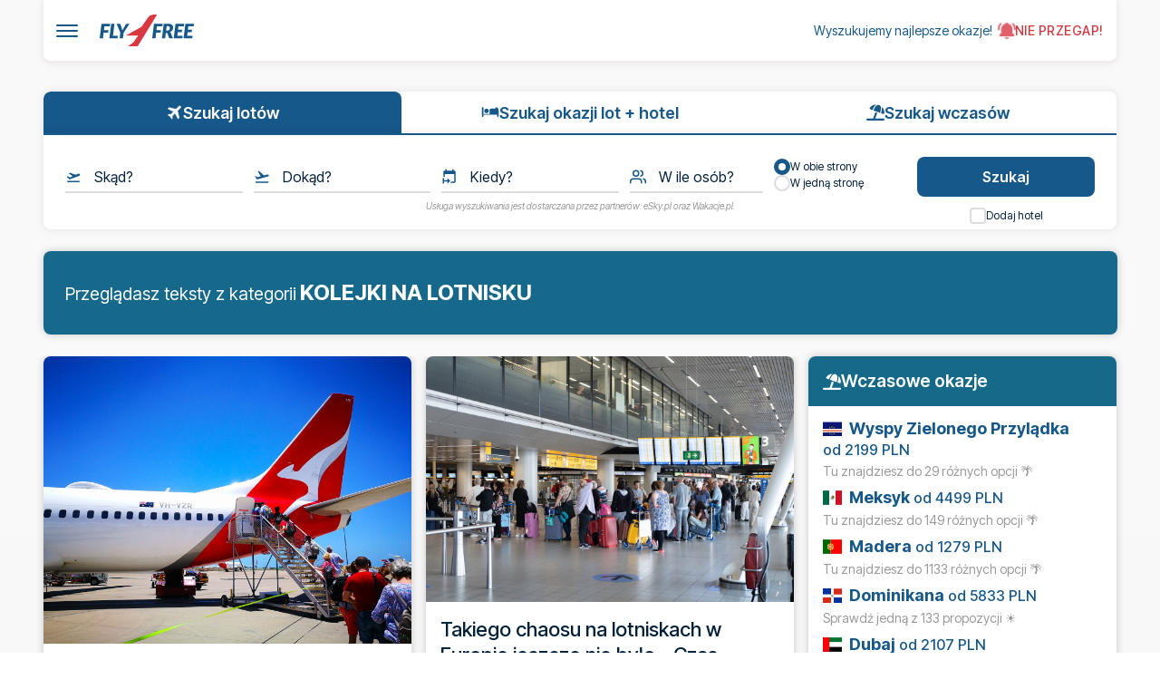

--- FILE ---
content_type: text/html; charset=UTF-8
request_url: https://www.fly4free.pl/tag/kolejki-na-lotnisku/
body_size: 13135
content:
<!DOCTYPE html><html lang="pl" class=""><head> <meta charset="utf-8"> <meta http-equiv="X-UA-Compatible" content="IE=edge,chrome=1"> <meta name="viewport" content="width=device-width, initial-scale=1.0"> <meta name="theme-color" content="#17588a"> <meta name="msapplication-TileColor" content="#17588a"> <link rel="manifest" href="/manifest.json"> <title>kolejki na lotnisku - Fly4free.pl - wydawaj mniej, podróżuj więcej - tanie loty, wczasy, hotele</title> <meta name="description" content="Tanie podróże z Fly4free.pl. Wyszukujemy najlepsze okazje na tanie loty, wczasy, hotele."> <meta name="keywords" content="tanie loty, tanie linie, tanie linie lotnicze, tanie bilety, tanie bilety lotnicze, promocje biletów lotniczych, promocje lotnicze, hotele wizzair, wizz air, ryanair, easyjet, norwegian, austrian, aer lingus, lufthansa, klm, lot, air asia, finnair, finn air, malev, aeroflot, aerosvit, bangkok, tajlandia, krym, barcelona, okazje na podróże, okazje podróże, okazje wczasy, okazje hotele"> <meta property="og:site_name" content="Fly4free.pl - wydawaj mniej, podróżuj więcej - tanie loty, wczasy, hotele"> <meta property="og:locale" content="pl_PL"> <meta property="og:title" content="kolejki na lotnisku - Fly4free.pl - wydawaj mniej, podróżuj więcej - tanie loty, wczasy, hotele"> <meta property="og:description" content="Tanie podróże z Fly4free.pl. Wyszukujemy najlepsze okazje na tanie loty, wczasy, hotele."> <meta property="og:type" content="website"> <meta property="og:url" content="https://www.fly4free.pl"> <meta property="og:image" content="//www.fly4free.pl/wp-content/themes/fly4free/resources/images/logo-fly4free-share.png"> <meta property="fb:pages" content="240436482717"> <link rel="publisher" href="//plus.google.com/116398768758834509220"> <meta name="twitter:site" content="@Fly4freepl"> <meta name="twitter:card" content="summary_large_image"> <meta name="twitter:title" content="kolejki na lotnisku - Fly4free.pl - wydawaj mniej, podróżuj więcej - tanie loty, wczasy, hotele"> <meta name="twitter:description" content="Tanie podróże z Fly4free.pl. Wyszukujemy najlepsze okazje na tanie loty, wczasy, hotele."> <meta name="twitter:image" content="//www.fly4free.pl/wp-content/themes/fly4free/resources/images/logo-fly4free-share.png?1"> <link rel="canonical" href="https://www.fly4free.pl"> <script type="application/ld+json">{ "@context" : "http://schema.org", "@type" : "WebSite", "name" : "Fly4free.pl", "url" : "https://www.fly4free.pl/"	} </script> <script type="text/javascript"> window.f4fTitle = "kolejki na lotnisku - Fly4free.pl - wydawaj mniej, podróżuj więcej - tanie loty, wczasy, hotele"; window.f4fAjax = false; window.f4fAddress = document.location.pathname + document.location.search; window.f4fAds = []; window.f4fDestinationFormFill = ""; window.f4fIsAdblock = Math.random().toString(36).substr(2, 9); window.f4fIsApp = location.search.indexOf('utm_medium=android-notLogged') > 0 || location.search.indexOf('utm_medium=ios-notLogged') > 0 || location.search.indexOf('utm_medium=android-logged') > 0 || location.search.indexOf('utm_medium=ios-logged') > 0; window.f4fGtmData = {post_type: null, post_category: null, post_author: null}; window.appBodyInterval = setInterval(function () { if (document.querySelector('body')) { clearInterval(window.appBodyInterval); if (window.f4fIsApp) { document.querySelector('body').classList.add('f4f-mobile-app'); } } }, 200); </script> <script type="text/javascript"> window.f4fData = {}; window.f4fData.url = "https://www.fly4free.pl/tag/kolejki-na-lotnisku/"; window.f4fData.payload = {}; window.f4fData.device = "browser"; </script> <script type="text/javascript">window._CTZ = [];</script> <link rel="pingback" href="https://www.fly4free.pl/xmlrpc.php"> <link rel="EditURI" type="application/rsd+xml" title="RSD" href="//fly4free.pl/xmlrpc.php?rsd"> <link rel="alternate" type="application/rss+xml" title="RSS 2.0" href="https://www.fly4free.pl/feed/"> <link rel="alternate" type="text/xml" title="RSS .92" href="https://www.fly4free.pl/feed/rss/"> <link rel="alternate" type="application/atom+xml" title="Atom 0.3" href="https://www.fly4free.pl/feed/atom/"> <script defer data-domain="fly4free.pl" src="https://pa.f4f.pl/js/script.outbound-links.js"></script> <meta name="robots" content="max-image-preview:large"><link rel="preconnect" href="https://fonts.googleapis.com"><link rel="preconnect" href="https://fonts.gstatic.com" crossorigin><link rel="preconnect" href="https://f4fcdn.eu"><link rel="preload" href="//www.fly4free.pl/wp-content/themes/fly4free/assets/js/ads.js" as="script"><link rel="preload" href="//www.fly4free.pl/wp-content/themes/fly4free/assets/flag-icons.min.css" as="style"><link href="https://fonts.googleapis.com/css2?family=Inter+Tight:ital,wght@0,100..900;1,100..900&display=swap" rel="stylesheet"><link rel="stylesheet" href="//www.fly4free.pl/wp-content/themes/fly4free/assets/flag-icons.min.css"><script src="//www.fly4free.pl/wp-content/themes/fly4free/assets/js/ads.js"></script><script async src="https://securepubads.g.doubleclick.net/tag/js/gpt.js"></script><script> var googletag = googletag || {}; googletag.cmd = googletag.cmd || []; googletag.cmd.push(function () { window.dfpMegaSizes = googletag.sizeMapping().addSize([768, 200], [[750, 200], [728, 90]]).addSize([350, 200], [[336, 280], [300, 250]]).addSize([320, 200], [300, 250]).addSize([0, 0], []).build(); window.dfpMegaDesktopSizes = googletag.sizeMapping().addSize([1150, 200], [[1140, 300], [970, 250], [980, 200]]).addSize([992, 200], [[970, 250], [980, 200]]).addSize([0, 0], []).build(); window.dfpWideSizes = googletag.sizeMapping().addSize([768, 200], [[728, 90], [750, 200]]).addSize([350, 200], [[336, 280], [300, 250]]).addSize([320, 200], [300, 250]).addSize([0, 0], []).build(); window.dfpDblSizes = googletag.sizeMapping().addSize([768, 200], [[728, 90], [750, 200]]).addSize([350, 200], [[336, 280], [300, 250]]).addSize([320, 200], [300, 250]).addSize([0, 0], []).build(); window.dfpSidebarSizes = googletag.sizeMapping().addSize([992, 100], [[120, 600], [160, 600], [300, 600]]).addSize([0, 0], []).build(); window.dfpHalfSizes = googletag.sizeMapping().addSize([992, 100], [[120, 600], [300, 600], [160, 600]]).addSize([0, 0], []).build(); window.dfpStickySizes = googletag.sizeMapping().addSize([1000, 200], ['fluid', [970, 66], [468, 60], [320, 50], [300, 75], [400, 75]]).addSize([500, 200], ['fluid', [216, 36], [216, 54], [234, 60], [300, 50], [300, 75], [320, 50], [468, 60], [400, 75]]).addSize([320, 200], ['fluid', [216, 36], [216, 54], [234, 60], [300, 50], [300, 75], [320, 50]]).addSize([0, 0], []).build(); googletag.pubads().disableInitialLoad(); googletag.pubads().enableSingleRequest(); googletag.pubads().collapseEmptyDivs(); googletag.enableServices(); });</script><script type="text/javascript" src="//cdn-a.yieldlove.com/v2/yieldlove.js?fly4free.pl"></script><style>.placement-sticky .placement-fillable { width: 100%; }</style><!--[if IE]><link rel="shortcut icon" href="//www.fly4free.pl/wp-content/themes/fly4free/favicon.ico"><![endif]--><link rel="icon" type="image/png" sizes="32x32" href="//www.fly4free.pl/wp-content/themes/fly4free/favicon-32x32.png"><link rel="icon" type="image/png" sizes="96x96" href="//www.fly4free.pl/wp-content/themes/fly4free/favicon-96x96.png"><link rel="icon" type="image/png" sizes="16x16" href="//www.fly4free.pl/wp-content/themes/fly4free/favicon-16x16.png"><link rel="icon" type="image/png" href="//www.fly4free.pl/wp-content/themes/fly4free/favicon.png"><link rel="preload" href="//www.fly4free.pl/wp-content/themes/fly4free/assets/js/main.js?12" as="script"><script async src="//www.fly4free.pl/wp-content/themes/fly4free/assets/js/main.js?12"></script><link rel="stylesheet" href="//www.fly4free.pl/wp-content/themes/fly4free/style.css?15"><script src="https://konto.fly4free.pl/js/modal-account-widget.js?5"></script><link rel="stylesheet" href="https://konto.fly4free.pl/css/modal-account-widget.css?5"><!-- InMobi Choice. Consent Manager Tag v3.0 (for TCF 2.2) --><script type="text/javascript" async=true>(function() { var host = 'fly4free.pl'; var element = document.createElement('script'); var firstScript = document.getElementsByTagName('script')[0]; var url = 'https://cmp.inmobi.com' .concat('/choice/', 'hvJAC8_jUW110', '/', host, '/choice.js?tag_version=V3'); var uspTries = 0; var uspTriesLimit = 3; element.async = true; element.type = 'text/javascript'; element.src = url; firstScript.parentNode.insertBefore(element, firstScript); function makeStub() { var TCF_LOCATOR_NAME = '__tcfapiLocator'; var queue = []; var win = window; var cmpFrame; function addFrame() { var doc = win.document; var otherCMP = !!(win.frames[TCF_LOCATOR_NAME]); if (!otherCMP) { if (doc.body) { var iframe = doc.createElement('iframe'); iframe.style.cssText = 'display:none'; iframe.name = TCF_LOCATOR_NAME; doc.body.appendChild(iframe); } else { setTimeout(addFrame, 5); } } return !otherCMP; } function tcfAPIHandler() { var gdprApplies; var args = arguments; if (!args.length) { return queue; } else if (args[0] === 'setGdprApplies') { if ( args.length > 3 && args[2] === 2 && typeof args[3] === 'boolean' ) { gdprApplies = args[3]; if (typeof args[2] === 'function') { args[2]('set', true); } } } else if (args[0] === 'ping') { var retr = { gdprApplies: gdprApplies, cmpLoaded: false, cmpStatus: 'stub' }; if (typeof args[2] === 'function') { args[2](retr); } } else { if(args[0] === 'init' && typeof args[3] === 'object') { args[3] = Object.assign(args[3], { tag_version: 'V3' }); } queue.push(args); } } function postMessageEventHandler(event) { var msgIsString = typeof event.data === 'string'; var json = {}; try { if (msgIsString) { json = JSON.parse(event.data); } else { json = event.data; } } catch (ignore) {} var payload = json.__tcfapiCall; if (payload) { window.__tcfapi( payload.command, payload.version, function(retValue, success) { var returnMsg = { __tcfapiReturn: { returnValue: retValue, success: success, callId: payload.callId } }; if (msgIsString) { returnMsg = JSON.stringify(returnMsg); } if (event && event.source && event.source.postMessage) { event.source.postMessage(returnMsg, '*'); } }, payload.parameter ); } } while (win) { try { if (win.frames[TCF_LOCATOR_NAME]) { cmpFrame = win; break; } } catch (ignore) {} if (win === window.top) { break; } win = win.parent; } if (!cmpFrame) { addFrame(); win.__tcfapi = tcfAPIHandler; win.addEventListener('message', postMessageEventHandler, false); } }; makeStub(); var uspStubFunction = function() { var arg = arguments; if (typeof window.__uspapi !== uspStubFunction) { setTimeout(function() { if (typeof window.__uspapi !== 'undefined') { window.__uspapi.apply(window.__uspapi, arg); } }, 500); } }; var checkIfUspIsReady = function() { uspTries++; if (window.__uspapi === uspStubFunction && uspTries < uspTriesLimit) { console.warn('USP is not accessible'); } else { clearInterval(uspInterval); } }; if (typeof window.__uspapi === 'undefined') { window.__uspapi = uspStubFunction; var uspInterval = setInterval(checkIfUspIsReady, 6000); }
})();</script><!-- End InMobi Choice. Consent Manager Tag v3.0 (for TCF 2.2) --><style type="text/css">img.wp-smiley,
img.emoji {	display: inline !important;	border: none !important;	box-shadow: none !important;	height: 1em !important;	width: 1em !important;	margin: 0 .07em !important;	vertical-align: -0.1em !important;	background: none !important;	padding: 0 !important;
}</style></head><body class="archive tag tag-kolejki-na-lotnisku tag-37530"> <div class="placement placement-sticky js-sticky-premium"> <div class="placement-fillable"> <!-- /4762150/top-sticky-premium --> <div id="div-gpt-ad-697051919c408" class="placement-centered"> <script> googletag.cmd.push(function () { if (!window.f4fAds['top-sticky-premium']) { window.f4fAds['top-sticky-premium'] = googletag.defineSlot('/4762150/top-sticky-premium', ['fluid', [216, 36], [216, 54], [234, 60], [300, 50], [300, 75], [320, 50], [468, 60], [970, 66], [400, 75]], 'div-gpt-ad-697051919c408').defineSizeMapping(window.dfpStickySizes).addService(googletag.pubads()); googletag.display('div-gpt-ad-697051919c408'); } }); </script> </div> </div></div> <div x-data="{ navOpen: false }" @keydown.escape.window="navOpen = false"> <div class="nav-overlay" x-cloak x-show="navOpen" x-transition:enter="transition-opacity ease-out duration-200" x-transition:enter-start="opacity-0" x-transition:enter-end="opacity-100" x-transition:leave="transition-opacity ease-in duration-200" x-transition:leave-start="opacity-100" x-transition:leave-end="opacity-0" @click="navOpen = false"> </div> <nav class="nav-drawer" x-cloak x-show="navOpen" x-transition:enter="nav-drawer-enter" x-transition:enter-start="nav-drawer-enter-start" x-transition:enter-end="nav-drawer-enter-end" x-transition:leave="nav-drawer-leave" x-transition:leave-start="nav-drawer-leave-start" x-transition:leave-end="nav-drawer-leave-end"> <div class="nav-drawer__content"> <div class="nav-drawer__close-area"> <button class="nav-drawer__close hamburger hamburger--collapse is-active" @click="navOpen = false" aria-label="Zamknij menu"> <span class="hamburger-box"> <span class="hamburger-inner"></span> </span> </button> </div> <div class="nav-drawer__search"> <form action="/" method="get" class="nav-drawer__search-form"> <input type="search" name="s" value="" placeholder="Wyszukaj..." autocomplete="off" class="nav-drawer__search-input"> <button type="submit" class="nav-drawer__search-button" aria-label="Szukaj"> <svg xmlns="http://www.w3.org/2000/svg" viewBox="0 0 24 24" fill="none" stroke="currentColor" stroke-width="2" stroke-linecap="round" stroke-linejoin="round" width="20" height="20"> <circle cx="11" cy="11" r="8"></circle> <path d="m21 21-4.35-4.35"></path> </svg> </button> </form> </div> <div class="nav-drawer__body"> <ul class="nav-drawer__list"> <li class="nav-drawer__item nav-drawer__item--header"> <span>Najważniejsze</span> </li> <li class="nav-drawer__item"> <a href="https://www.fly4free.pl/co-to-jest-fly4free/" class="nav-drawer__link" @click="navOpen = false">Co to jest Fly4free.pl?</a> </li> <li class="nav-drawer__item"> <a href="https://www2.esky.pl/lot+hotel/portfolio?partner_id=FLY4FREEPACKAGES" class="nav-drawer__link" target="_blank" @click="navOpen = false">Szukaj lotów i noclegów</a> </li> <!--<li class="nav-drawer__item"> <a href="/tanie-loty/abc-podrozowania/" class="nav-drawer__link" @click="navOpen = false">ABC podróżowania</a> </li>--> <li class="nav-drawer__item"> <a href="/tanie-loty/promocje/" class="nav-drawer__link" @click="navOpen = false">Tylko okazje</a> </li> <li class="nav-drawer__item"> <a href="/tanie-loty/news/" class="nav-drawer__link" @click="navOpen = false">Do poczytania</a> </li> <li class="nav-drawer__item"> <a href="/kontakt/" class="nav-drawer__link" @click="navOpen = false">Kontakt</a> </li> <li class="nav-drawer__item nav-drawer__item--header"> <span>Okazje z...</span> </li> <li class="nav-drawer__item"> <a href="/tanie-loty/z-bydgoszczy/" class="nav-drawer__link" @click="navOpen = false">z Bydgoszczy</a> </li> <li class="nav-drawer__item"> <a href="/tanie-loty/z-gdanska/" class="nav-drawer__link" @click="navOpen = false">z Gdańska</a> </li> <li class="nav-drawer__item"> <a href="/tanie-loty/z-katowic/" class="nav-drawer__link" @click="navOpen = false">z Katowic</a> </li> <li class="nav-drawer__item"> <a href="/tanie-loty/z-krakowa/" class="nav-drawer__link" @click="navOpen = false">z Krakowa</a> </li> <li class="nav-drawer__item"> <a href="/tanie-loty/z-lodzi/" class="nav-drawer__link" @click="navOpen = false">z Łodzi</a> </li> <li class="nav-drawer__item"> <a href="/tanie-loty/z-poznania/" class="nav-drawer__link" @click="navOpen = false">z Poznania</a> </li> <li class="nav-drawer__item"> <a href="/tanie-loty/z-rzeszowa/" class="nav-drawer__link" @click="navOpen = false">z Rzeszowa</a> </li> <li class="nav-drawer__item"> <a href="/tanie-loty/z-szczecina/" class="nav-drawer__link" @click="navOpen = false">z Szczecina</a> </li> <li class="nav-drawer__item"> <a href="/tanie-loty/z-warszawy/" class="nav-drawer__link" @click="navOpen = false">z Warszawy</a> </li> <li class="nav-drawer__item"> <a href="/tanie-loty/z-wroclawia/" class="nav-drawer__link" @click="navOpen = false">z Wrocławia</a> </li> <li class="nav-drawer__item"> <a href="/tanie-loty/z-berlina/" class="nav-drawer__link" @click="navOpen = false">z Berlina</a> </li> <li class="nav-drawer__item"> <a href="/tanie-loty/z-pragi/" class="nav-drawer__link" @click="navOpen = false">z Pragi</a> </li> <li class="nav-drawer__item nav-drawer__item--header"> <span>Przydatne</span> </li> <li class="nav-drawer__item"> <a href="https://www.fly4free.pl/forum/" class="nav-drawer__link" target="_blank" @click="navOpen = false">Forum Fly4free.pl</a> </li> <li class="nav-drawer__item"> <a href="https://spolecznosc.fly4free.pl/" class="nav-drawer__link" target="_blank" @click="navOpen = false">Relacje z podróży</a> </li> <li class="nav-drawer__item"> <a href="https://itunes.apple.com/pl/app/fly4free-pl-tanie-loty/id633946569?l=pl" class="nav-drawer__link" target="_blank" @click="navOpen = false">Aplikacja na iPhone</a> </li> <li class="nav-drawer__item"> <a href="https://play.google.com/store/apps/details?id=pl.f4f.lite" class="nav-drawer__link" target="_blank" @click="navOpen = false">Aplikacja na Android</a> </li> <li class="nav-drawer__item"> <a href="/feed/" class="nav-drawer__link" target="_blank" @click="navOpen = false">Wpisy (RSS)</a> </li> <li class="nav-drawer__item nav-drawer__item--header"> <span>Znajdź nas</span> </li> <li class="nav-drawer__item"> <a href="https://fb.me/fly4free" class="nav-drawer__link" target="_blank" @click="navOpen = false">Facebook</a> </li> <li class="nav-drawer__item"> <a href="https://www.instagram.com/fly4free.pl/" class="nav-drawer__link" target="_blank" @click="navOpen = false">Instagram</a> </li> <li class="nav-drawer__item"> <a href="https://www.tiktok.com/@fly4free.pl" class="nav-drawer__link" target="_blank" @click="navOpen = false">TikTok</a> </li> <li class="nav-drawer__item"> <a href="https://whatsapp.com/channel/0029VaDkRyu9RZAcE0oM9P01" class="nav-drawer__link" target="_blank" @click="navOpen = false">WhatsApp</a> </li> <li class="nav-drawer__item"> <a href="https://www.facebook.com/groups/fly4freepl/" class="nav-drawer__link" target="_blank" @click="navOpen = false">Grupa podróżników</a> </li> <li class="nav-drawer__item nav-drawer__item--header"> <span>Więcej o Fly4free.pl</span> </li> <li class="nav-drawer__item"> <a href="/o-nas/" class="nav-drawer__link" @click="navOpen = false">O nas</a> </li> <li class="nav-drawer__item"> <a href="/regulamin-fly4free/" class="nav-drawer__link" @click="navOpen = false">Regulamin</a> </li> <li class="nav-drawer__item"> <a href="/polityka-prywatnosci/" class="nav-drawer__link" @click="navOpen = false">Polityka prywatności</a> </li> <li class="nav-drawer__item"> <a href="/kodeks-dobrych-praktyk/" class="nav-drawer__link" @click="navOpen = false">Kodeks dobrych praktyk</a> </li> <li class="nav-drawer__item"> <a href="https://losinternetos.com/" class="nav-drawer__link" target="_blank" @click="navOpen = false">Informacje publiczne</a> </li> </ul> </div> </div> </nav> <header class="header"> <div class="header__left"> <div class="header__nav"> <button class="hamburger hamburger--collapse" type="button" @click="navOpen = !navOpen" :class="{ 'is-active': navOpen }" :aria-label="navOpen ? 'Zamknij menu' : 'Otwórz menu'" :aria-expanded="navOpen"> <span class="hamburger-box"> <span class="hamburger-inner"></span> </span> </button> </div> <div class="header__logo"> <a href="/" title="Fly4free.pl">Fly4free.pl</a> </div> </div> <div class="header__right"> <div class="header__claim"> <a href="/#okazje">Wyszukujemy najlepsze okazje!</a> </div> <div class="header__icons"> <button id="account-button" class="header__icon header__icon-notifications" target="_blank"> <span></span> Nie przegap! </button> </div> </div> </header> </div> <section class="home__hero"> <div class="widget-container"> <div class="container"> <div class="widget" x-data="travelSearchWidget"> <div class="widget__overlay" x-show="isAnyPopupOpen || isDatePickerOpen || isPersonsPopupOpen" x-transition:enter="transition ease-out duration-200" x-transition:enter-start="opacity-0" x-transition:enter-end="opacity-100" x-transition:leave="transition ease-in duration-150" x-transition:leave-start="opacity-100" x-transition:leave-end="opacity-0" @click="isAnyPopupOpen = false; isDatePickerOpen = false; isPersonsPopupOpen = false; closeOriginPopup(); closeDestinationPopup(); if (dateFromPicker) dateFromPicker.close(); if (dateToPicker) dateToPicker.close();" style="display: none;"> </div> <div class="widget__header"> <div class="widget__tabs"> <button type="button" class="widget__tab" :class="{ 'widget__tab--active': searchType === 'flights' }" @click="searchType = 'flights'"> <svg xmlns="http://www.w3.org/2000/svg" width="24" height="24" viewBox="0 0 24 24"> <path fill="#17588a" d="M20.56 3.91c.59.59.59 1.54 0 2.12l-3.89 3.89l2.12 9.19l-1.41 1.42l-3.88-7.43L9.6 17l.36 2.47l-1.07 1.06l-1.76-3.18l-3.19-1.77L5 14.5l2.5.37L11.37 11L3.94 7.09l1.42-1.41l9.19 2.12l3.89-3.89c.56-.58 1.56-.58 2.12 0" stroke-width="0.7" stroke="#17588a" /> </svg> <span class="hide-desktop">Loty</span> <span class="hide-mobile">Szukaj lotów</span> </button> <button type="button" class="widget__tab" :class="{ 'widget__tab--active': searchType === 'flights-hotels' }" @click="searchType = 'flights-hotels'"> <svg xmlns="http://www.w3.org/2000/svg" width="24" height="24" viewBox="0 0 24 24"> <path fill="#17588a" d="M7 13c1.66 0 3-1.34 3-3S8.66 7 7 7s-3 1.34-3 3s1.34 3 3 3m12-6h-6c-1.1 0-2 .9-2 2v5H3V6c0-.55-.45-1-1-1s-1 .45-1-1v13c0 .55.45 1 1 1s1-.45 1-1v-2h18v2c0 .55.45 1 1 1s1-.45 1-1v-8c0-2.21-1.79-4-4-4" /> </svg> <span class="hide-desktop">Lot + hotel</span> <span class="hide-mobile">Szukaj okazji lot + hotel</span> </button> <button type="button" class="widget__tab" :class="{ 'widget__tab--active': searchType === 'holidays' }" @click="searchType = 'holidays'"> <svg xmlns="http://www.w3.org/2000/svg" width="576" height="512" viewBox="0 0 576 512"> <path fill="#17588a" d="m346.3 271.8l-60.1-21.9L214 448H32c-17.7 0-32 14.3-32 32s14.3 32 32 32h512c17.7 0 32-14.3 32-32s-14.3-32-32-32H282.1l64.1-176.2zm121.1-.2l-3.3 9.1l67.7 24.6c18.1 6.6 38-4.2 39.6-23.4c6.5-78.5-23.9-155.5-80.8-208.5c2 8 3.2 16.3 3.4 24.8l.2 6c1.8 57-7.3 113.8-26.8 167.4M462 99.1c-1.1-34.4-22.5-64.8-54.4-77.4c-.9-.4-1.9-.7-2.8-1.1c-33-11.7-69.8-2.4-93.1 23.8l-4 4.5C272.4 88.3 245 134.2 226.8 184l-3.3 9.1L434 269.7l3.3-9.1c18.1-49.8 26.6-102.5 24.9-155.5zm-354.8 13.8c-11.1 15.7-2.8 36.8 15.3 43.4l71 25.8l3.3-9.1c19.5-53.6 49.1-103 87.1-145.5l4-4.5c6.2-6.9 13.1-13 20.5-18.2c-79.6 2.5-154.7 42.2-201.2 108z" /> </svg> <span class="hide-desktop">Wczasy</span> <span class="hide-mobile">Szukaj wczasów</span> </button> </div> </div> <div class="widget__content"> <div class="widget__form"> <div class="widget__form-row"> <div class="widget__field widget__field--origin" :class="{ 'widget__field--disabled': searchType === 'hotels', 'widget__field--error': fieldErrors.origin }" x-data="{ popupOpen: false, focused: false }"> <div class="widget__input-wrapper"> <svg class="widget__icon" xmlns="http://www.w3.org/2000/svg" width="24" height="24" viewBox="0 0 24 24"> <path fill="currentColor" d="M3 18h18v2H3zm18.509-9.473a1.61 1.61 0 0 0-2.036-1.019L15 9L7 6L5 7l6 4l-4 2l-4-2l-1 1l4 4l14.547-5.455a1.61 1.61 0 0 0 .962-2.018" /> </svg> <button type="button" class="widget__static-input" :class="{ 'widget__static-input--empty': !formData.origin, 'widget__static-input--focused': focused }" :disabled="searchType === 'hotels'" @click="popupOpen = true; focused = true; fieldErrors.origin = false; $nextTick(() => { openOriginPopup(); })" @focus="focused = true; fieldErrors.origin = false" @blur="focused = false"> <span class="widget__static-input-text" x-text="formData.origin || ''"></span> </button> <label class="widget__label widget__label--static" :class="{ 'label-float': formData.origin || focused }">Skąd?</label> </div> <div class="widget__popup" x-show="popupOpen" x-transition:enter="transition ease-out duration-200" x-transition:enter-start="opacity-0 scale-95" x-transition:enter-end="opacity-100 scale-100" x-transition:leave="transition ease-in duration-150" x-transition:leave-start="opacity-100 scale-100" x-transition:leave-end="opacity-0 scale-95" @click.away="popupOpen = false; focused = false; closeOriginPopup()" style="display: none;"> <div class="widget__popup-content"> <div class="widget__popup-header"> <span class="widget__popup-title">Wybierz miejsce wylotu</span> <button type="button" class="widget__popup-close" @click="popupOpen = false; focused = false; closeOriginPopup()"> <svg xmlns="http://www.w3.org/2000/svg" width="20" height="20" viewBox="0 0 24 24"> <path fill="currentColor" d="M19 6.41L17.59 5 12 10.59 6.41 5 5 6.41 10.59 12 5 17.59 6.41 19 12 13.41 17.59 19 19 17.59 13.41 12z"/> </svg> </button> </div> <div class="widget__popup-body"> <div class="widget__popup-selected" x-show="getSelectedOriginPlaces().length > 0"> <span class="widget__popup-selected-label">Wybrane:</span> <div class="widget__popup-selected-items"> <template x-for="place in getSelectedOriginPlaces()" :key="place.value"> <div class="widget__popup-selected-item"> <span class="widget__popup-selected-item-label" x-text="searchType === 'holidays' ? capitalizeWords(place.label) : place.label"></span> <button type="button" class="widget__popup-selected-item-remove" @click="removeOriginPlace(place.value)" :aria-label="'Usuń ' + (searchType === 'holidays' ? capitalizeWords(place.label) : place.label)"> <svg xmlns="http://www.w3.org/2000/svg" width="16" height="16" viewBox="0 0 24 24"> <path fill="currentColor" d="M19 6.41L17.59 5 12 10.59 6.41 5 5 6.41 10.59 12 5 17.59 6.41 19 12 13.41 17.59 19 19 17.59 13.41 12z"/> </svg> </button> </div> </template> </div> </div> <div class="widget__popup-input-wrapper"> <svg class="widget__popup-icon" xmlns="http://www.w3.org/2000/svg" width="24" height="24" viewBox="0 0 24 24"> <path fill="currentColor" d="M3 18h18v2H3zm18.509-9.473a1.61 1.61 0 0 0-2.036-1.019L15 9L7 6L5 7l6 4l-4 2l-4-2l-1 1l4 4l14.547-5.455a1.61 1.61 0 0 0 .962-2.018" /> </svg> <input type="text" class="widget__popup-input" id="sw_origin_popup" :placeholder="formData.origin ? 'Zmień miejsce wylotu...' : 'Wpisz miejsce wylotu...'" autocomplete="off" x-ref="originPopupInput"> </div> </div> </div> </div> </div> <div class="widget__field widget__field--destination" :class="{ 'widget__field--error': fieldErrors.destination }" x-data="{ popupOpen: false, focused: false }"> <div class="widget__input-wrapper"> <svg class="widget__icon" xmlns="http://www.w3.org/2000/svg" width="24" height="24" viewBox="0 0 24 24"> <path fill="currentColor" d="M2.5 19h19v2h-19zm19.57-9.36c-.21-.8-1.04-1.28-1.84-1.06L14.92 10L8 3.57l-1.91.51l4.14 7.17l-4.97 1.33l-1.97-1.54l-1.45.39l1.82 3.16l.77 1.33l1.6-.42l5.31-1.43l4.35-1.16L21 11.5c.81-.24 1.28-1.06 1.07-1.86" /> </svg> <button type="button" class="widget__static-input" :class="{ 'widget__static-input--empty': !formData.destination, 'widget__static-input--focused': focused }" @click="popupOpen = true; focused = true; fieldErrors.destination = false; $nextTick(() => { openDestinationPopup(); })" @focus="focused = true; fieldErrors.destination = false" @blur="focused = false"> <span class="widget__static-input-text" x-text="formData.destination || ''"></span> </button> <label class="widget__label widget__label--static" :class="{ 'label-float': formData.destination || focused }">Dokąd?</label> </div> <div class="widget__popup" x-show="popupOpen" x-transition:enter="transition ease-out duration-200" x-transition:enter-start="opacity-0 scale-95" x-transition:enter-end="opacity-100 scale-100" x-transition:leave="transition ease-in duration-150" x-transition:leave-start="opacity-100 scale-100" x-transition:leave-end="opacity-0 scale-95" @click.away="popupOpen = false; focused = false; closeDestinationPopup()" style="display: none;"> <div class="widget__popup-content"> <div class="widget__popup-header"> <span class="widget__popup-title">Wybierz miejsce docelowe</span> <button type="button" class="widget__popup-close" @click="popupOpen = false; focused = false; closeDestinationPopup()"> <svg xmlns="http://www.w3.org/2000/svg" width="20" height="20" viewBox="0 0 24 24"> <path fill="currentColor" d="M19 6.41L17.59 5 12 10.59 6.41 5 5 6.41 10.59 12 5 17.59 6.41 19 12 13.41 17.59 19 19 17.59 13.41 12z"/> </svg> </button> </div> <div class="widget__popup-body"> <div class="widget__popup-selected" x-show="getSelectedDestinationPlaces().length > 0"> <span class="widget__popup-selected-label">Wybrane:</span> <div class="widget__popup-selected-items"> <template x-for="place in getSelectedDestinationPlaces()" :key="place.value"> <div class="widget__popup-selected-item"> <span class="widget__popup-selected-item-label" x-text="place.label"></span> <button type="button" class="widget__popup-selected-item-remove" @click="removeDestinationPlace(place.value)" :aria-label="'Usuń ' + place.label"> <svg xmlns="http://www.w3.org/2000/svg" width="16" height="16" viewBox="0 0 24 24"> <path fill="currentColor" d="M19 6.41L17.59 5 12 10.59 6.41 5 5 6.41 10.59 12 5 17.59 6.41 19 12 13.41 17.59 19 19 17.59 13.41 12z"/> </svg> </button> </div> </template> </div> </div> <div class="widget__popup-input-wrapper"> <svg class="widget__popup-icon" xmlns="http://www.w3.org/2000/svg" width="24" height="24" viewBox="0 0 24 24"> <path fill="currentColor" d="M2.5 19h19v2h-19zm19.57-9.36c-.21-.8-1.04-1.28-1.84-1.06L14.92 10L8 3.57l-1.91.51l4.14 7.17l-4.97 1.33l-1.97-1.54l-1.45.39l1.82 3.16l.77 1.33l1.6-.42l5.31-1.43l4.35-1.16L21 11.5c.81-.24 1.28-1.06 1.07-1.86" /> </svg> <input type="text" class="widget__popup-input" id="sw_destination_popup" :placeholder="formData.destination ? 'Zmień miejsce docelowe...' : 'Wpisz miejsce docelowe...'" autocomplete="off" x-ref="destinationPopupInput"> </div> </div> </div> </div> </div> <div class="widget__field widget__field--date" :class="{ 'widget__field--error': fieldErrors.dateFrom }" x-data="{ focused: false }"> <div class="widget__input-wrapper"> <svg class="widget__icon" xmlns="http://www.w3.org/2000/svg" width="24" height="24" viewBox="0 0 24 24"> <path fill="currentColor" d="M2 14h2v3h5v-3l4 4l-4 4v-3H4v3H2zm17 5V8H5v4H3V5c0-1.11.89-2 2-2h1V.998h2V3h8V.998h2V3h1a2 2 0 0 1 2 2v14c0 1.1-.9 2-2 2h-6.17l2-2z" /> </svg> <input type="text" class="widget__input widget__input--date" id="sw_dateFrom" placeholder=" " x-ref="dateFrom" @focus="focused = true; fieldErrors.dateFrom = false" @blur="focused = false" autocomplete="off" inputmode="none"> <label for="sw_dateFrom" class="widget__label" :class="{ 'label-float': formData.dateFrom || focused }">Kiedy?</label> </div> </div> <!-- Date To field is hidden - range is shown in dateFrom field for roundtrip --> <div class="widget__field" :class="{ 'widget__field--error': fieldErrors.dateTo }" x-data="{ focused: false }" style="display: none;"> <div class="widget__input-wrapper"> <svg class="widget__icon" xmlns="http://www.w3.org/2000/svg" width="24" height="24" viewBox="0 0 24 24"> <path fill="currentColor" d="M22 14v8h-2v-4l-4 4v-3h-5v-2h5v-3l4 4v-4zM5 19h4v2H5c-1.1 0-2-.9-2-2V5a2 2 0 0 1 2-2h1V.998h2V3h8V.998h2V3h1c1.11 0 2 .89 2 2v7h-2V8H5z" /> </svg> <input type="text" class="widget__input widget__input--date" id="sw_dateTo" placeholder=" " x-model="formData.dateTo" x-ref="dateTo" @focus="focused = true; fieldErrors.dateTo = false" @blur="focused = false" disabled autocomplete="off" inputmode="none"> <label for="sw_dateTo" class="widget__label" :class="{ 'label-float': formData.dateTo || focused }">Do kiedy?</label> </div> </div> <div class="widget__field widget__field--persons" x-data="{ popupOpen: false, focused: false }" x-effect="isPersonsPopupOpen = popupOpen"> <div class="widget__input-wrapper"> <svg class="widget__icon" xmlns="http://www.w3.org/2000/svg" width="20" height="20" viewBox="0 0 24 24" fill="none" stroke="currentColor" stroke-width="2" stroke-linecap="round" stroke-linejoin="round"> <path d="M17 21v-2a4 4 0 0 0-4-4H5a4 4 0 0 0-4 4v2" /> <circle cx="9" cy="7" r="4" /> <path d="M23 21v-2a4 4 0 0 0-3-3.87" /> <path d="M16 3.13a4 4 0 0 1 0 7.75" /> </svg> <button type="button" class="widget__static-input" :class="{ 'widget__static-input--empty': !formData.adults && !formData.children, 'widget__static-input--focused': focused }" @click="popupOpen = true; focused = true; hasPersonsPopupBeenOpened = true; $nextTick(() => {})" @focus="focused = true" @blur="focused = false"> <span class="widget__static-input-text" x-text="getPersonsDisplayText()"></span> </button> <label class="widget__label widget__label--static" :class="{ 'label-float': getPersonsDisplayText() || focused }">W ile osób?</label> </div> <div class="widget__popup" x-show="popupOpen" x-transition:enter="transition ease-out duration-200" x-transition:enter-start="opacity-0 scale-95" x-transition:enter-end="opacity-100 scale-100" x-transition:leave="transition ease-in duration-150" x-transition:leave-start="opacity-100 scale-100" x-transition:leave-end="opacity-0 scale-95" @click.away="popupOpen = false; focused = false; isPersonsPopupOpen = false" style="display: none;"> <div class="widget__popup-content"> <div class="widget__popup-header"> <span class="widget__popup-title">Wybierz liczbę osób</span> <button type="button" class="widget__popup-close" @click="popupOpen = false; focused = false; isPersonsPopupOpen = false"> <svg xmlns="http://www.w3.org/2000/svg" width="20" height="20" viewBox="0 0 24 24"> <path fill="currentColor" d="M19 6.41L17.59 5 12 10.59 6.41 5 5 6.41 10.59 12 5 17.59 6.41 19 12 13.41 17.59 19 19 17.59 13.41 12z"/> </svg> </button> </div> <div class="widget__popup-body"> <div class="widget__popup-persons"> <div class="widget__popup-persons-row"> <label class="widget__popup-persons-label">Dorośli</label> <div class="widget__popup-persons-controls"> <button type="button" class="widget__popup-persons-btn" @click="if (formData.adults > 1) formData.adults--" :disabled="formData.adults <= 1">−</button> <span class="widget__popup-persons-value" x-text="formData.adults"></span> <button type="button" class="widget__popup-persons-btn" @click="if (formData.adults < 5) formData.adults++" :disabled="formData.adults >= 5">+</button> </div> </div> <div class="widget__popup-persons-row"> <label class="widget__popup-persons-label">Dzieci</label> <div class="widget__popup-persons-controls"> <button type="button" class="widget__popup-persons-btn" @click="if (formData.children > 0) formData.children--" :disabled="formData.children <= 0">−</button> <span class="widget__popup-persons-value" x-text="formData.children"></span> <button type="button" class="widget__popup-persons-btn" @click="if (formData.children < 5) formData.children++" :disabled="formData.children >= 5">+</button> </div> </div> </div> </div> </div> </div> </div> <div class="widget__field widget__field--options" x-show="searchType === 'flights' || searchType === 'holidays'"> <div class="widget__flight-options" x-show="searchType === 'flights'"> <label class="widget__radio" for="sw_roundTrip"> <input type="radio" x-model="formData.tripType" value="roundtrip" id="sw_roundTrip"> <span class="widget__radio-mark"></span> W obie strony </label> <label class="widget__radio" for="sw_oneWay"> <input type="radio" x-model="formData.tripType" value="oneway" id="sw_oneWay"> <span class="widget__radio-mark"></span> W jedną stronę </label> <label class="widget__checkbox widget__checkbox--mobile-only" for="sw_addHotel_mobile"> <input type="checkbox" x-model="formData.addHotel" id="sw_addHotel_mobile"> <span class="widget__checkbox-mark"></span> Dodaj hotel </label> </div> <div class="widget__holiday-options" x-show="searchType === 'holidays'"> <label class="widget__checkbox" for="sw_lastMinute"> <input type="checkbox" x-model="formData.lastMinute" id="sw_lastMinute"> <span class="widget__checkbox-mark"></span> Last Minute </label> <label class="widget__checkbox" for="sw_allInclusive"> <input type="checkbox" x-model="formData.allInclusive" id="sw_allInclusive"> <span class="widget__checkbox-mark"></span> All Inclusive </label> </div> </div> <div class="widget__field widget__field--search" :class="{ 'widget__field--packages': searchType === 'flights-hotels' }"> <button type="button" class="widget__btn widget__btn--primary" @click="searchTrips()"> Szukaj </button> <label class="widget__checkbox widget__checkbox--below-search widget__checkbox--desktop-only" for="sw_addHotel" x-show="searchType === 'flights'"> <input type="checkbox" x-model="formData.addHotel" id="sw_addHotel"> <span class="widget__checkbox-mark"></span> Dodaj hotel </label> </div> </div> <div class="widget__disclaimer"> Usługa wyszukiwania jest dostarczana przez partnerów: eSky.pl oraz Wakacje.pl. </div> </div> </div> </div> </div></div> </section> <div class="archives"> <div class="archives__header " > <div> <span class="archives__overline">Przeglądasz teksty z kategorii</span> <h1>Kolejki na lotnisku</h1> </div> </div></div> <main class="offers" id="okazje"> <div class="container"> <div class="offers__container"> <div class="infinite js-offers-container"> <div class="infinite-items" x-data="offersLoader"> <div class="masonry"> <a href="https://www.fly4free.pl/znana-linia-zmienia-zasady-wejscia-na-poklad-pasazerowie-beda-dzieleni-na-grupy/" class="js-stats-count offer " data-pid="1004407" > <div class="offer__header"> <img srcset="//www.fly4free.pl/wp-content/uploads/2024/06/shutterstock_1269621328-scaled.jpg 2560w, //www.fly4free.pl/wp-content/uploads/2024/06/shutterstock_1269621328-150x113.jpg 150w, //www.fly4free.pl/wp-content/uploads/2024/06/shutterstock_1269621328-250x188.jpg 250w, //www.fly4free.pl/wp-content/uploads/2024/06/shutterstock_1269621328-768x576.jpg 768w, //www.fly4free.pl/wp-content/uploads/2024/06/shutterstock_1269621328-1536x1152.jpg 1536w, //www.fly4free.pl/wp-content/uploads/2024/06/shutterstock_1269621328-2048x1536.jpg 2048w, //www.fly4free.pl/wp-content/uploads/2024/06/shutterstock_1269621328-1200x900.jpg 1200w, //www.fly4free.pl/wp-content/uploads/2024/06/shutterstock_1269621328-500x375.jpg 500w, //www.fly4free.pl/wp-content/uploads/2024/06/shutterstock_1269621328-400x300.jpg 400w" src="//www.fly4free.pl/wp-content/uploads/2024/06/shutterstock_1269621328-scaled.jpg" alt="Znana linia zmienia zasady wejścia na pokład. Pasażerowie będą dzieleni na grupy" class="offer__image" lazy> <div class="offer__details"> </div> </div> <h2 class="offer__title offer__title--publi"> Znana linia zmienia zasady wejścia na pokład. Pasażerowie będą dzieleni na grupy </h2> <span class="offer__hotness "><span class="js-offer-hits"></span></span></a><a href="https://www.fly4free.pl/chaos-na-lotniskach-w-europie/" class="js-stats-count offer " data-pid="769725" > <div class="offer__header"> <img srcset="//www.fly4free.pl/wp-content/uploads/2022/06/shutterstock_2162514327.jpg 1200w, //www.fly4free.pl/wp-content/uploads/2022/06/shutterstock_2162514327-150x100.jpg 150w, //www.fly4free.pl/wp-content/uploads/2022/06/shutterstock_2162514327-250x167.jpg 250w, //www.fly4free.pl/wp-content/uploads/2022/06/shutterstock_2162514327-768x512.jpg 768w, //www.fly4free.pl/wp-content/uploads/2022/06/shutterstock_2162514327-500x333.jpg 500w, //www.fly4free.pl/wp-content/uploads/2022/06/shutterstock_2162514327-400x267.jpg 400w" src="//www.fly4free.pl/wp-content/uploads/2022/06/shutterstock_2162514327.jpg" alt="Takiego chaosu na lotniskach w Europie jeszcze nie było. „Czas oczekiwania na kontrolę: 8 godzin”" class="offer__image" lazy> <div class="offer__details"> </div> </div> <h2 class="offer__title offer__title--publi"> Takiego chaosu na lotniskach w Europie jeszcze nie było. „Czas oczekiwania na kontrolę: 8 godzin” </h2> <span class="offer__hotness "><span class="js-offer-hits"></span></span></a><a href="https://www.fly4free.pl/madryt-kolejki-15-tys-pasazerow/" class="js-stats-count offer " data-pid="766467" > <div class="offer__header"> <img srcset="//www.fly4free.pl/wp-content/uploads/2022/06/shutterstock_1445235923-1200x800-1.jpg 1200w, //www.fly4free.pl/wp-content/uploads/2022/06/shutterstock_1445235923-1200x800-1-150x100.jpg 150w, //www.fly4free.pl/wp-content/uploads/2022/06/shutterstock_1445235923-1200x800-1-250x167.jpg 250w, //www.fly4free.pl/wp-content/uploads/2022/06/shutterstock_1445235923-1200x800-1-768x512.jpg 768w, //www.fly4free.pl/wp-content/uploads/2022/06/shutterstock_1445235923-1200x800-1-500x333.jpg 500w, //www.fly4free.pl/wp-content/uploads/2022/06/shutterstock_1445235923-1200x800-1-400x267.jpg 400w" src="//www.fly4free.pl/wp-content/uploads/2022/06/shutterstock_1445235923-1200x800-1.jpg" alt="15 tys. pasażerów nie zdążyło na swój lot z powodu kolejek! Iberia wściekła na swoje domowe lotnisko" class="offer__image" lazy> <div class="offer__details"> </div> </div> <h2 class="offer__title offer__title--publi"> 15 tys. pasażerów nie zdążyło na swój lot z powodu kolejek! Iberia wściekła na swoje domowe lotnisko </h2> <span class="offer__hotness "><span class="js-offer-hits"></span></span></a><a href="https://www.fly4free.pl/chaos-na-lotnisku-w-dublinie/" class="js-stats-count offer " data-pid="763781" > <div class="offer__header"> <img srcset="//www.fly4free.pl/wp-content/uploads/2022/05/Zrzut-ekranu-2022-05-30-o-17.41.47.jpg 954w, //www.fly4free.pl/wp-content/uploads/2022/05/Zrzut-ekranu-2022-05-30-o-17.41.47-150x91.jpg 150w, //www.fly4free.pl/wp-content/uploads/2022/05/Zrzut-ekranu-2022-05-30-o-17.41.47-250x152.jpg 250w, //www.fly4free.pl/wp-content/uploads/2022/05/Zrzut-ekranu-2022-05-30-o-17.41.47-768x466.jpg 768w, //www.fly4free.pl/wp-content/uploads/2022/05/Zrzut-ekranu-2022-05-30-o-17.41.47-500x303.jpg 500w, //www.fly4free.pl/wp-content/uploads/2022/05/Zrzut-ekranu-2022-05-30-o-17.41.47-400x243.jpg 400w" src="//www.fly4free.pl/wp-content/uploads/2022/05/Zrzut-ekranu-2022-05-30-o-17.41.47.jpg" alt="Chaos na kolejnym dużym lotnisku. Ponad 1000 osób nie zdążyło na swoje loty, kolejki nawet przed terminalem!" class="offer__image" lazy> <div class="offer__details"> </div> </div> <h2 class="offer__title offer__title--publi"> Chaos na kolejnym dużym lotnisku. Ponad 1000 osób nie zdążyło na swoje loty, kolejki nawet przed terminalem! </h2> <span class="offer__hotness "><span class="js-offer-hits"></span></span></a></div><div class="placement placement-main"> <div class="placement-fillable"> <!-- /4762150/home-mega --> <div id="div-gpt-ad-697051919f7ba-4" class="placement-centered"> <script> googletag.cmd.push(function() { googletag.defineSlot('/4762150/home-mega', [[728, 90], [750, 200], [300, 250]], 'div-gpt-ad-697051919f7ba-4').defineSizeMapping(window.dfpMegaSizes).addService(googletag.pubads()); googletag.display('div-gpt-ad-697051919f7ba-4'); }); </script> </div> <script></script> </div></div><div class="masonry"><a href="https://www.fly4free.pl/kolejki-na-lotniskach/" class="js-stats-count offer " data-pid="680015" > <div class="offer__header"> <img srcset="//www.fly4free.pl/wp-content/uploads/2021/09/6d1f71f086-1200x900-1-1200x900.jpg 1200w, //www.fly4free.pl/wp-content/uploads/2021/09/6d1f71f086-1200x900-1-150x113.jpg 150w, //www.fly4free.pl/wp-content/uploads/2021/09/6d1f71f086-1200x900-1-768x576.jpg 768w, //www.fly4free.pl/wp-content/uploads/2021/09/6d1f71f086-1200x900-1-250x188.jpg 250w, //www.fly4free.pl/wp-content/uploads/2021/09/6d1f71f086-1200x900-1-500x375.jpg 500w, //www.fly4free.pl/wp-content/uploads/2021/09/6d1f71f086-1200x900-1-400x300.jpg 400w" src="//www.fly4free.pl/wp-content/uploads/2021/09/6d1f71f086-1200x900-1.jpg" alt="Pasażerów mało, a kolejki jak przed pandemią! Dlaczego? Wyjaśnia szef Lotniska Chopina" class="offer__image" lazy> <div class="offer__details"> </div> </div> <h2 class="offer__title offer__title--publi"> Pasażerów mało, a kolejki jak przed pandemią! Dlaczego? Wyjaśnia szef Lotniska Chopina </h2> <span class="offer__hotness "><span class="js-offer-hits"></span></span></a><a href="https://www.fly4free.pl/46-pasazerow-zostalo-na-lotnisku-w-katowicach-samolot-ryanaira-odlecial-bez-nich/" class="js-stats-count offer " data-pid="663084" > <div class="offer__header"> <img srcset="//www.fly4free.pl/wp-content/uploads/2021/07/shutterstock_296631647-3-1200x800-1-1200x800.jpg 1200w, //www.fly4free.pl/wp-content/uploads/2021/07/shutterstock_296631647-3-1200x800-1-150x100.jpg 150w, //www.fly4free.pl/wp-content/uploads/2021/07/shutterstock_296631647-3-1200x800-1-768x512.jpg 768w, //www.fly4free.pl/wp-content/uploads/2021/07/shutterstock_296631647-3-1200x800-1-250x167.jpg 250w, //www.fly4free.pl/wp-content/uploads/2021/07/shutterstock_296631647-3-1200x800-1-500x333.jpg 500w, //www.fly4free.pl/wp-content/uploads/2021/07/shutterstock_296631647-3-1200x800-1-400x267.jpg 400w" src="//www.fly4free.pl/wp-content/uploads/2021/07/shutterstock_296631647-3-1200x800-1.jpg" alt="46 pasażerów zostało na lotnisku w Katowicach. Samolot Ryanaira odleciał bez nich!" class="offer__image" lazy> <div class="offer__details"> </div> </div> <h2 class="offer__title offer__title--publi"> 46 pasażerów zostało na lotnisku w Katowicach. Samolot Ryanaira odleciał bez nich! </h2> <span class="offer__hotness "><span class="js-offer-hits"></span></span></a><a href="https://www.fly4free.pl/kolejki-na-lotnisku-w-dublinie/" class="js-stats-count offer " data-pid="349712" > <div class="offer__header"> <img srcset="//www.fly4free.pl/wp-content/uploads/2017/12/joyfull-shutterstock.png 650w, //www.fly4free.pl/wp-content/uploads/2017/12/joyfull-shutterstock-150x60.png 150w, //www.fly4free.pl/wp-content/uploads/2017/12/joyfull-shutterstock-250x100.png 250w" src="//www.fly4free.pl/wp-content/uploads/2017/12/joyfull-shutterstock.png" alt="Problemy w Dublinie! Trudniej będzie przylecieć na święta do Polski?" class="offer__image" lazy> <div class="offer__details"> </div> </div> <h2 class="offer__title offer__title--publi"> Problemy w Dublinie! Trudniej będzie przylecieć na święta do Polski? </h2> <span class="offer__hotness "><span class="js-offer-hits"></span></span></a><a href="https://www.fly4free.pl/koniec-kolejek-na-lotniskach/" class="js-stats-count offer " data-pid="346548" > <div class="offer__header"> <img srcset="//www.fly4free.pl/wp-content/uploads/2017/11/kontrole.png 650w, //www.fly4free.pl/wp-content/uploads/2017/11/kontrole-150x60.png 150w, //www.fly4free.pl/wp-content/uploads/2017/11/kontrole-250x100.png 250w" src="//www.fly4free.pl/wp-content/uploads/2017/11/kontrole.png" alt="Koniec kolejek! Na tym lotnisku umówisz się do kontroli na konkretną godzinę i przejdziesz ją od razu" class="offer__image" lazy> <div class="offer__details"> </div> </div> <h2 class="offer__title offer__title--publi"> Koniec kolejek! Na tym lotnisku umówisz się do kontroli na konkretną godzinę i przejdziesz ją od razu </h2> <span class="offer__hotness "><span class="js-offer-hits"></span></span></a></div><div class="masonry"><a href="https://www.fly4free.pl/koniec-z-dlugimi-kolejkami-na-lotnisku-w-amsterdamie-testuja-system-ktory-skroci-meki-i-stresy-pasazerow/" class="js-stats-count offer " data-pid="279560" > <div class="offer__header"> <img srcset="//www.fly4free.pl/wp-content/uploads/2017/02/kolejkilotn.jpg 650w, //www.fly4free.pl/wp-content/uploads/2017/02/kolejkilotn-150x60.jpg 150w, //www.fly4free.pl/wp-content/uploads/2017/02/kolejkilotn-250x100.jpg 250w" src="//www.fly4free.pl/wp-content/uploads/2017/02/kolejkilotn.jpg" alt="Koniec z długimi kolejkami na lotnisku! W Amsterdamie testują system, który skróci męki i stresy pasażerów" class="offer__image" lazy> <div class="offer__details"> </div> </div> <h2 class="offer__title offer__title--publi"> Koniec z długimi kolejkami na lotnisku! W Amsterdamie testują system, który skróci męki i stresy pasażerów </h2> <span class="offer__hotness "><span class="js-offer-hits"></span></span></a></div> </div> </div> <aside class="sidebar-desktop"> <div class="box box-wakacjepl"> <div class="box__title"> <svg xmlns="http://www.w3.org/2000/svg" width="576" height="512" viewBox="0 0 576 512"><path fill="#17588a" d="m346.3 271.8l-60.1-21.9L214 448H32c-17.7 0-32 14.3-32 32s14.3 32 32 32h512c17.7 0 32-14.3 32-32s-14.3-32-32-32H282.1l64.1-176.2zm121.1-.2l-3.3 9.1l67.7 24.6c18.1 6.6 38-4.2 39.6-23.4c6.5-78.5-23.9-155.5-80.8-208.5c2 8 3.2 16.3 3.4 24.8l.2 6c1.8 57-7.3 113.8-26.8 167.4M462 99.1c-1.1-34.4-22.5-64.8-54.4-77.4c-.9-.4-1.9-.7-2.8-1.1c-33-11.7-69.8-2.4-93.1 23.8l-4 4.5C272.4 88.3 245 134.2 226.8 184l-3.3 9.1L434 269.7l3.3-9.1c18.1-49.8 26.6-102.5 24.9-155.5zm-354.8 13.8c-11.1 15.7-2.8 36.8 15.3 43.4l71 25.8l3.3-9.1c19.5-53.6 49.1-103 87.1-145.5l4-4.5c6.2-6.9 13.1-13 20.5-18.2c-79.6 2.5-154.7 42.2-201.2 108z"/></svg> Wczasowe okazje </div> <div class="box__content"> <a href="http://f4f.pl/r/?https://www.wakacje.pl/wczasy/wyspy-zielonego-przyladka/?od-2199zl,samolotem,tanio,za-osobe&utm_source=travellead&utm_medium=cps&utm_campaign=1017-www.fly4free.pl&a_aid=1017&chan=feed" class="box__item " target="_blank" rel="nofollow"> <span class="title"><span class="flag-icon flag-icon-cv"></span><b>Wyspy Zielonego Przylądka</b> od&nbsp;2199&nbsp;PLN</span> <span class="description">Tu znajdziesz do 29 różnych opcji 🌴</strong></span> </a> <a href="http://f4f.pl/r/?https://www.wakacje.pl/wczasy/meksyk/?od-4499zl,samolotem,tanio,za-osobe&utm_source=travellead&utm_medium=cps&utm_campaign=1017-www.fly4free.pl&a_aid=1017&chan=feed" class="box__item " target="_blank" rel="nofollow"> <span class="title"><span class="flag-icon flag-icon-mx"></span><b>Meksyk</b> od&nbsp;4499&nbsp;PLN</span> <span class="description">Tu znajdziesz do 149 różnych opcji 🌴</strong></span> </a> <a href="http://f4f.pl/r/?https://www.wakacje.pl/wczasy/madera/?od-1279zl,samolotem,tanio,za-osobe&utm_source=travellead&utm_medium=cps&utm_campaign=1017-www.fly4free.pl&a_aid=1017&chan=feed" class="box__item " target="_blank" rel="nofollow"> <span class="title"><span class="flag-icon flag-icon-pt"></span><b>Madera</b> od&nbsp;1279&nbsp;PLN</span> <span class="description">Tu znajdziesz do 1133 różnych opcji 🌴</strong></span> </a> <a href="http://f4f.pl/r/?https://www.wakacje.pl/wczasy/dominikana/?od-5833zl,samolotem,tanio,za-osobe&utm_source=travellead&utm_medium=cps&utm_campaign=1017-www.fly4free.pl&a_aid=1017&chan=feed" class="box__item " target="_blank" rel="nofollow"> <span class="title"><span class="flag-icon flag-icon-do"></span><b>Dominikana</b> od&nbsp;5833&nbsp;PLN</span> <span class="description">Sprawdź jedną z 133 propozycji ☀️</strong></span> </a> <a href="http://f4f.pl/r/?https://www.wakacje.pl/wczasy/dubaj/?od-2107zl,samolotem,tanio,za-osobe&utm_source=travellead&utm_medium=cps&utm_campaign=1017-www.fly4free.pl&a_aid=1017&chan=feed" class="box__item " target="_blank" rel="nofollow"> <span class="title"><span class="flag-icon flag-icon-ae"></span><b>Dubaj</b> od&nbsp;2107&nbsp;PLN</span> <span class="description">Tu znajdziesz do 1723 różnych opcji 🌴</strong></span> </a> <a href="http://f4f.pl/r/?https://www.wakacje.pl/wczasy/mauritius/?od-5399zl,samolotem,tanio,za-osobe&utm_source=travellead&utm_medium=cps&utm_campaign=1017-www.fly4free.pl&a_aid=1017&chan=feed" class="box__item " target="_blank" rel="nofollow"> <span class="title"><span class="flag-icon flag-icon-mu"></span><b>Mauritius</b> od&nbsp;5399&nbsp;PLN</span> <span class="description">Wybierz spośród 240 okazji! 😎</strong></span> </a> <a href="http://f4f.pl/r/?https://www.wakacje.pl/wczasy/wietnam/?od-4058zl,samolotem,tanio,za-osobe&utm_source=travellead&utm_medium=cps&utm_campaign=1017-www.fly4free.pl&a_aid=1017&chan=feed" class="box__item " target="_blank" rel="nofollow"> <span class="title"><span class="flag-icon flag-icon-vn"></span><b>Wietnam</b> od&nbsp;4058&nbsp;PLN</span> <span class="description">Sprawdź jedną z 393 propozycji ☀️</strong></span> </a> <a href="http://f4f.pl/r/?https://www.wakacje.pl/wczasy/oman/?od-3614zl,samolotem,tanio,za-osobe&utm_source=travellead&utm_medium=cps&utm_campaign=1017-www.fly4free.pl&a_aid=1017&chan=feed" class="box__item " target="_blank" rel="nofollow"> <span class="title"><span class="flag-icon flag-icon-om"></span><b>Oman</b> od&nbsp;3614&nbsp;PLN</span> <span class="description">Tu znajdziesz do 119 różnych opcji 🌴</strong></span> </a> </div> <div class="box__disclaimer">Reklama interaktywna, dane dostarczone <span x-data="relativeDate('2026-01-21T01:02:56+01:00')" x-text="relativeText" title="2026-01-21T01:02:56+01:00">2026-01-21T01:02:56+01:00</span> przez&nbsp;Wakacje.pl</div> </div><div class="placement placement-half"> <div class="placement-fillable"> <!-- /4762150/home-half --> <div id="div-gpt-ad-69705191a25ca" class="placement-centered"> <script> googletag.cmd.push(function() { googletag.defineSlot('/4762150/home-half', [[120, 600], [300, 600], [160, 600]], 'div-gpt-ad-69705191a25ca').defineSizeMapping(window.dfpHalfSizes).addService(googletag.pubads()); googletag.display('div-gpt-ad-69705191a25ca'); }); </script> </div> </div></div> </aside> </div> </div> </main><footer class="footer"> <div class="container footer-content"> <div class="footer__about"> <img src="//www.fly4free.pl/wp-content/themes/fly4free/assets/images/logo-fly4free-dark.svg" title="Fly4free.pl" class="logo" alt="Logo Fly4free.pl"> <div class="footer__disclaimer"> Wszelkie prawa zastrzeżone &copy; 2026<br> </div> </div> <div class="footer-content-links"> <div class="footer__links"> <span>Najważniejsze</span> <ul> <li> <a href="https://www.fly4free.pl/co-to-jest-fly4free/">Co to jest Fly4free.pl?</a> </li> <li> <a href="https://www2.esky.pl/lot+hotel/portfolio?partner_id=FLY4FREEPACKAGES" target="_blank">Szukaj lotów i noclegów</a> </li> <li> <a href="/tanie-loty/abc-podrozowania/">ABC podróżowania</a> </li> <li> <a href="/tanie-loty/promocje/">Tylko okazje</a> </li> <li> <a href="/tanie-loty/news/">Do poczytania</a> </li> <li> <a href="/kontakt/">Kontakt</a> </li> </ul> </div> <div class="footer__links"> <span>Przydatne</span> <ul> <li> <a href="https://www.fly4free.pl/forum/" target="_blank">Forum Fly4free.pl</a> </li> <li> <a href="https://spolecznosc.fly4free.pl/" target="_blank">Relacje z podróży</a> </li> <li> <a href="https://itunes.apple.com/pl/app/fly4free-pl-tanie-loty/id633946569?l=pl" target="_blank">Aplikacja na iPhone</a> </li> <li> <a href="https://play.google.com/store/apps/details?id=pl.f4f.lite" target="_blank">Aplikacja na Android</a> </li> <li> <a href="/feed/" target="_blank">Wpisy (RSS)</a> </li> </ul> </div> <div class="footer__links"> <span>Znajdź nas</span> <ul> <li> <a href="https://fb.me/fly4free" target="_blank">Facebook</a> </li> <li> <a href="https://www.instagram.com/fly4free.pl/" target="_blank">Instagram</a> </li> <li> <a href="https://www.tiktok.com/@fly4free.pl" target="_blank">TikTok</a> </li> <li> <a href="https://whatsapp.com/channel/0029VaDkRyu9RZAcE0oM9P01" target="_blank">WhatsApp</a> </li> <li> <a href="https://www.facebook.com/groups/fly4freepl/" target="_blank">Grupa podróżników</a> </li> </ul> </div> <div class="footer__links"> <span>Więcej o Fly4free.pl</span> <ul> <li> <a href="/o-nas/">O nas</a> </li> <li> <a href="/regulamin-fly4free/">Regulamin</a> </li> <li> <a href="/polityka-prywatnosci/">Polityka prywatności</a> </li> <li> <a href="/kodeks-dobrych-praktyk/">Kodeks dobrych praktyk</a> </li> <li> <a href="https://losinternetos.com/" target="_blank">Informacje publiczne</a> </li> </ul> </div> </div> </div></footer><script type="text/javascript"> dataLayer = []; (function (w, d, s, l, i) { w[l] = w[l] || []; w[l].push({ 'gtm.start': new Date().getTime(), event: 'gtm.js' }); var f = d.getElementsByTagName(s)[0], j = d.createElement(s), dl = l != 'dataLayer' ? '&l=' + l : ''; j.async = true; j.src = 'https://www.googletagmanager.com/gtm.js?id=' + i + dl; f.parentNode.insertBefore(j, f); })(window, document, 'script', 'dataLayer', 'GTM-WPLSCV2');</script><!-- ngg_resource_manager_marker --><script type='text/javascript' src='https://www.fly4free.pl/wp-includes/js/jquery/jquery.js?ver=3.6.0' id='jquery-core-js'></script><script type='text/javascript' src='https://www.fly4free.pl/wp-includes/js/jquery/jquery-migrate.min.js?ver=3.3.2' id='jquery-migrate-js'></script><div x-data="notificationPopup" x-show="isVisible" x-transition:enter="transition ease-out duration-300" x-transition:enter-start="opacity-0 blur-md" x-transition:enter-end="opacity-100 blur-0" x-transition:leave="transition ease-in duration-200" x-transition:leave-start="opacity-100 blur-0" x-transition:leave-end="opacity-0 blur-md" class="popup gtm-popup-notifications" style="display: none;" data-name="notifications"
> <div class="popup__backdrop" @click="hide()"></div> <div class="popup__content"> <div class="popup__body"> <div x-show="!isSubmitted" class="popup__form-container"> <h3 class="popup__title"> Chcesz zgarniać najlepsze okazje jako&nbsp;pierwszy?&nbsp;🌍 </h3> <p class="popup__description"> Nie pozwól, by wymarzona podróż przeszła Ci koło nosa. Zapisz się na powiadomienia, a my wyślemy Ci tylko absolutne perełki: ✈️ sprawdzone loty i 🌴 wakacje w cenach, które inni zobaczą za późno. </p> <div class="popup__form"> <div class="popup__form-group"> <button type="button" class="modal-account-trigger popup__submit" @click="hide()" > <span>Chcę być pierwszy!</span> </button> </div> </div> <button type="button" class="popup__dismiss" @click="dismiss()" > Nie, dziękuję </button> </div> <div x-show="isSubmitted" class="popup__success"> <div class="popup__success-icon"> <svg width="48" height="48" viewBox="0 0 24 24" fill="none" xmlns="http://www.w3.org/2000/svg"> <path d="M9 12L11 14L15 10M21 12C21 16.9706 16.9706 21 12 21C7.02944 21 3 16.9706 3 12C3 7.02944 7.02944 3 12 3C16.9706 3 21 7.02944 21 12Z" stroke="currentColor" stroke-width="2" stroke-linecap="round" stroke-linejoin="round"/> </svg> </div> <h3 class="popup__success-title">Przekierowujemy Cię!</h3> <p class="popup__success-text"> Otworzyliśmy formularz rejestracji w nowej karcie Twojej przeglądarki. Zarejestruj się, aby otrzymywać najlepsze okazje! </p> <button type="button" class="popup__dismiss" @click="dismiss()" > Zamknij </button> </div> </div> </div></div><script defer src="https://static.cloudflareinsights.com/beacon.min.js/vcd15cbe7772f49c399c6a5babf22c1241717689176015" integrity="sha512-ZpsOmlRQV6y907TI0dKBHq9Md29nnaEIPlkf84rnaERnq6zvWvPUqr2ft8M1aS28oN72PdrCzSjY4U6VaAw1EQ==" data-cf-beacon='{"version":"2024.11.0","token":"e7f6cf27c5ce475685b07128146e4cac","server_timing":{"name":{"cfCacheStatus":true,"cfEdge":true,"cfExtPri":true,"cfL4":true,"cfOrigin":true,"cfSpeedBrain":true},"location_startswith":null}}' crossorigin="anonymous"></script>
<script>(function(){function c(){var b=a.contentDocument||a.contentWindow.document;if(b){var d=b.createElement('script');d.innerHTML="window.__CF$cv$params={r:'9c13f56b2d66c60e',t:'MTc2ODk2ODU5Mw=='};var a=document.createElement('script');a.src='/cdn-cgi/challenge-platform/scripts/jsd/main.js';document.getElementsByTagName('head')[0].appendChild(a);";b.getElementsByTagName('head')[0].appendChild(d)}}if(document.body){var a=document.createElement('iframe');a.height=1;a.width=1;a.style.position='absolute';a.style.top=0;a.style.left=0;a.style.border='none';a.style.visibility='hidden';document.body.appendChild(a);if('loading'!==document.readyState)c();else if(window.addEventListener)document.addEventListener('DOMContentLoaded',c);else{var e=document.onreadystatechange||function(){};document.onreadystatechange=function(b){e(b);'loading'!==document.readyState&&(document.onreadystatechange=e,c())}}}})();</script></body></html>

--- FILE ---
content_type: text/css
request_url: https://www.fly4free.pl/wp-content/themes/fly4free/style.css?15
body_size: 26303
content:
@charset "UTF-8";
/*!
Theme Name: Fly4free.pl 2025
Author: Fly4free.pl
Version: 2.0
*/
/* http://meyerweb.com/eric/tools/css/reset/ 
   v2.0 | 20110126
   License: none (public domain)
*/
html,
body,
div,
span,
applet,
object,
iframe,
h1,
h2,
h3,
h4,
h5,
h6,
p,
blockquote,
pre,
a,
abbr,
acronym,
address,
big,
cite,
code,
del,
dfn,
em,
img,
ins,
kbd,
q,
s,
samp,
small,
strike,
strong,
sub,
sup,
tt,
var,
b,
u,
i,
center,
dl,
dt,
dd,
ol,
ul,
li,
fieldset,
form,
label,
legend,
table,
caption,
tbody,
tfoot,
thead,
tr,
th,
td,
article,
aside,
canvas,
details,
embed,
figure,
figcaption,
footer,
header,
hgroup,
menu,
nav,
output,
ruby,
section,
summary,
time,
mark,
audio,
video {
  margin: 0;
  padding: 0;
  border: 0;
  font-size: 100%;
  font: inherit;
  vertical-align: baseline;
}

/* HTML5 display-role reset for older browsers */
article,
aside,
details,
figcaption,
figure,
footer,
header,
hgroup,
menu,
nav,
section {
  display: block;
}

body {
  line-height: 1;
}

blockquote,
q {
  quotes: none;
}

blockquote:before, blockquote:after {
  content: "";
  content: none;
}

q:before, q:after {
  content: "";
  content: none;
}

table {
  border-collapse: collapse;
  border-spacing: 0;
}

html {
  box-sizing: border-box;
}

*,
*:before,
*:after {
  box-sizing: inherit;
}

.nav-overlay {
  position: fixed;
  top: 0;
  left: 0;
  width: 100%;
  height: 100%;
  z-index: 900;
  backdrop-filter: blur(4px);
}

.nav-drawer {
  position: fixed;
  top: 0;
  left: 0;
  width: 320px;
  height: 100%;
  background: var(--white, #ffffff);
  box-shadow: 4px 0 20px rgba(0, 0, 0, 0.15);
  z-index: 1000;
  overflow: hidden;
}

.nav-drawer-enter {
  transition: transform 300ms ease-out;
}

.nav-drawer-enter-start {
  transform: translateX(-100%);
}

.nav-drawer-enter-end {
  transform: translateX(0);
}

.nav-drawer-leave {
  transition: transform 200ms ease-in;
}

.nav-drawer-leave-start {
  transform: translateX(0);
}

.nav-drawer-leave-end {
  transform: translateX(-100%);
}

.nav-drawer__content {
  height: 100%;
  display: flex;
  flex-direction: column;
}
.nav-drawer__close-area {
  padding: 0.5rem 1rem 0.5rem 0.5rem;
  display: flex;
  align-items: center;
}
.nav-drawer__search {
  padding: 1rem;
  border-bottom: 1px solid #f0f0f0;
}
.nav-drawer__search-form {
  display: flex;
  align-items: center;
  gap: 0.5rem;
}
.nav-drawer__search-input {
  flex: 1;
  padding: 0.75rem 1rem;
  border: 2px solid #e0e0e0;
  border-radius: 8px;
  font-size: 14px;
  outline: none;
  transition: border-color 0.2s ease;
}
.nav-drawer__search-input:focus {
  border-color: var(--primary-color, #17588a);
}
.nav-drawer__search-input::placeholder {
  color: #999;
}
.nav-drawer__search-button {
  padding: 0.75rem;
  background: var(--primary-color, #17588a);
  color: var(--white, #ffffff);
  border: none;
  border-radius: 8px;
  cursor: pointer;
  display: flex;
  align-items: center;
  justify-content: center;
  transition: background-color 0.2s ease;
  flex-shrink: 0;
}
.nav-drawer__search-button:hover {
  background: var(--darkred, #d73842);
}
.nav-drawer__search-button:active {
  transform: scale(0.98);
}
.nav-drawer__search-button svg {
  stroke: currentColor;
}
.nav-drawer__close {
  background: none;
  border: none;
  cursor: pointer;
  padding: 0.5rem;
}
.nav-drawer__close .hamburger-box {
  display: inline-block;
  position: relative;
  width: 24px;
  height: 18px;
}
.nav-drawer__close .hamburger-inner {
  display: block;
  top: 50%;
  margin-top: -1px;
}
.nav-drawer__close .hamburger-inner, .nav-drawer__close .hamburger-inner::before, .nav-drawer__close .hamburger-inner::after {
  width: 24px;
  height: 2px;
  background-color: var(--blue, #333);
  border-radius: 2px;
  position: absolute;
  transition-property: transform;
  transition-duration: 0.15s;
  transition-timing-function: ease;
}
.nav-drawer__close .hamburger-inner::before, .nav-drawer__close .hamburger-inner::after {
  content: "";
  display: block;
}
.nav-drawer__close .hamburger-inner::before {
  top: -6px;
}
.nav-drawer__close .hamburger-inner::after {
  bottom: -6px;
}
.nav-drawer__close.is-active .hamburger-inner {
  transform: rotate(45deg);
}
.nav-drawer__close.is-active .hamburger-inner::before {
  top: 0;
  transform: rotate(-90deg);
}
.nav-drawer__close.is-active .hamburger-inner::after {
  bottom: 0;
  transform: rotate(-90deg);
}
.nav-drawer__body {
  flex: 1;
  overflow-y: auto;
  padding: 0;
}
.nav-drawer__list {
  list-style: none;
  margin: 0;
  padding: 0 0 1rem;
}
.nav-drawer__item {
  padding-left: 1rem;
}
.nav-drawer__item--header {
  padding: 1rem 2rem 1rem;
  margin-top: 1rem;
}
.nav-drawer__item--header:first-child {
  margin-top: 0;
}
.nav-drawer__item--header span {
  font-weight: 600;
  color: var(--primary-color, #17588a);
  font-size: 16px;
  text-transform: uppercase;
  letter-spacing: 0.5px;
}
.nav-drawer__link {
  display: block;
  padding: 0.875rem 2rem;
  text-decoration: none;
  color: var(--text-color, #333);
  font-weight: 400;
  border-left: 3px solid transparent;
}
.nav-drawer__link:hover {
  background: var(--hover-bg, #f8f9fa);
  color: var(--darkred, #17588a);
  border-left-color: var(--primary-color, #17588a);
}
.nav-drawer__link:active {
  background: var(--active-bg, #e9ecef);
}

.header {
  width: 100%;
  background: var(--white, #ffffff);
  display: grid;
  grid-template-columns: 1fr 2fr;
  align-items: center;
  justify-content: space-between;
  padding: 0.75rem 0.5rem;
  position: relative;
  border-bottom-left-radius: 8px;
  border-bottom-right-radius: 8px;
  box-shadow: 0 0 10px rgba(0, 0, 0, 0.1);
  border-bottom: 2px solid #f7eaea;
}
@media (min-width: 993px) {
  .header {
    grid-template-columns: 2fr 1fr;
    max-width: calc(1200px - 1rem);
    margin: 0 auto;
    padding-top: 1rem;
    padding-bottom: 1rem;
  }
}
.header__left, .header__right {
  display: flex;
  align-items: center;
  justify-content: flex-start;
}
.header__right {
  justify-content: flex-end;
  gap: 0.5rem;
}
@media (min-width: 993px) {
  .header__right {
    gap: 1rem;
  }
}
.header__claim {
  font-size: 11px;
  color: var(--blue);
  text-align: right;
  margin-top: 0;
  line-height: 1.3;
}
@media (min-width: 993px) {
  .header__claim {
    font-size: 14px;
  }
}
@media (max-width: 399px) {
  .header__claim {
    font-size: 9px;
    word-spacing: 100vw;
  }
}
.header__nav {
  display: flex;
  align-items: center;
}
.header__logo {
  justify-self: center;
}
.header__logo h1,
.header__logo a {
  margin: 0;
  font-weight: 700;
  color: var(--primary-color, #17588a);
  text-decoration: none;
}
.header__logo a {
  background-image: url("data:image/svg+xml,%3Csvg xmlns='http://www.w3.org/2000/svg' baseProfile='tiny' version='1.2' viewBox='0 0 1255.9 421.8'%3E%3Cpath fill='%23D73842' d='M377.7 422l129.8-.6L764 2.2S687.1-10.9 654.8 27C633 52.5 557 164 557 164L348.9 280l163.9-.2-63.6 91.3-71.5 50.9z'/%3E%3Cpath fill='%2317588a' d='M135.2 156.1H63.4L57 207.2h60.1l-4.5 33.4H53l-9.3 76H0l24-194h115.6l-4.4 33.5zm42 125.9h65.2l-4.3 34.6H129.6l24-194H197L177.2 282zm141.6-39.6l-9.2 74.3h-43.4l9.2-73.9-49.9-120.1h38.6c3.7 0 6.6.9 8.7 2.6s3.6 4 4.6 6.9l18.6 58.7c1.2 3.9 2.4 7.7 3.4 11.3s1.9 7.1 2.6 10.5c1.7-3.4 3.5-6.9 5.6-10.5 2-3.6 4.2-7.4 6.5-11.4l33-58.7c1.3-2.4 3.3-4.6 5.9-6.5 2.6-2 5.7-2.9 9.3-2.9h35.9l-79.4 119.7zM835 156.1h-71.8l-6.4 51.1h60l-4.5 33.4h-59.6l-9.3 76h-43.7l24-194h115.6l-4.3 33.5zm46.5 88.1l-8.9 72.4h-43.1l23.7-194H912c11.9 0 22 1.3 30.4 3.8 8.4 2.5 15.2 6 20.6 10.5 5.3 4.4 9.2 9.7 11.6 15.8s3.7 12.7 3.7 19.8c0 7.2-1 14-2.9 20.4s-4.7 12.3-8.3 17.6c-3.6 5.4-8.1 10.1-13.4 14.2s-11.3 7.5-18 10.2c2.7 1.5 5.2 3.3 7.5 5.5s4.2 4.8 5.5 8l28.2 68.3h-39.1c-3.6 0-6.7-.7-9.2-2.1s-4.2-3.5-5.2-6.1l-21-57.4c-1-2.5-2.3-4.2-3.9-5.3-1.7-1-4.1-1.5-7.3-1.5h-9.7v-.1zm11.1-89.2l-7.3 59.2h15.8c6.2 0 11.5-.9 15.8-2.9 4.3-1.9 7.9-4.5 10.6-7.7s4.7-6.9 5.9-11.2 1.8-8.7 1.8-13.4c0-3.6-.5-7-1.6-9.9-1.1-3-2.7-5.5-5-7.6s-5.1-3.7-8.5-4.9-7.4-1.7-12-1.7h-15.5v.1zm229 1.1h-71.8l-5.9 46.9h55l-4.3 32.2h-54.7l-5.9 48.1h72.3l-4.3 33.4H986.2l24-194h115.6l-4.2 33.4zm131.2 0H1181l-5.8 46.8h55l-4.3 32.2h-54.7l-5.9 48.1h72.3l-4.3 33.4h-115.8l24-194h115.6l-4.3 33.5z'/%3E%3C/svg%3E%0A");
  width: 100px;
  height: 30px;
  display: block;
  background-size: contain;
  background-repeat: no-repeat;
  background-position: center;
  font-size: 0;
  border-bottom: none;
  margin-left: 5px;
}
@media (min-width: 993px) {
  .header__logo a {
    width: 140px;
    height: 35px;
    margin-left: 0;
  }
}
.header__icons {
  display: flex;
  align-items: center;
  justify-self: end;
}
.header__icon {
  text-decoration: none;
}
.header__icon-notifications {
  display: flex;
  flex-direction: column;
  align-items: center;
  justify-content: center;
  gap: 0.5rem;
  color: var(--darkred);
  border-radius: 8px;
  padding: 0.2rem 0.4rem;
  font-size: 9px;
  font-weight: 500;
  text-transform: uppercase;
  letter-spacing: 0.5px;
  transition: all 0.2s ease;
  text-align: center;
  border: none;
  background: none;
}
@media (min-width: 993px) {
  .header__icon-notifications {
    flex-direction: row;
    font-size: 14px;
  }
}
.header__icon-notifications:hover {
  background: var(--darkred);
  color: var(--white);
}
.header__icon-notifications:hover span {
  background-image: url("data:image/svg+xml,%3Csvg xmlns='http://www.w3.org/2000/svg' viewbox='0 0 32 32' width='32' height='32' stroke='transparent' fill='%23fff'%3E%3Cpath d='M7.6 4.9l-1.9-1.8C1.3 7.4 1.3 10.6 1.3 14.7h1.4l1.3-0.1C4 10.7 4 8.5 7.6 4.9z m18.7-1.8l-1.9 1.8C28 8.5 28 10.7 28 14.7l2.7-0.1c0-4 0-7.2-4.4-11.5zM16 29.3a4 4 0 0 0 3.8-2.6H12.2A4 4 0 0 0 16 29.3z m9.3-9.9V13.3c0-4.3-2.9-7.9-6.8-9C18.1 3.4 17.1 2.7 16 2.7s-2.1 0.7-2.5 1.6C9.6 5.4 6.7 9 6.7 13.3v6.1l-2.3 2.3A1.3 1.3 0 0 0 4 22.7v1.3a1.3 1.3 0 0 0 1.3 1.3h21.4a1.3 1.3 0 0 0 1.3-1.3v-1.3a1.3 1.3 0 0 0-0.4-1L25.3 19.4z' /%3E%3C/svg%3E");
}
.header__icon-notifications span {
  transition: all 0.2s ease;
  background-image: url("data:image/svg+xml,%3Csvg xmlns='http://www.w3.org/2000/svg' viewbox='0 0 32 32' width='32' height='32' stroke='transparent' fill='%23d73842'%3E%3Cpath d='M7.6 4.9l-1.9-1.8C1.3 7.4 1.3 10.6 1.3 14.7h1.4l1.3-0.1C4 10.7 4 8.5 7.6 4.9z m18.7-1.8l-1.9 1.8C28 8.5 28 10.7 28 14.7l2.7-0.1c0-4 0-7.2-4.4-11.5zM16 29.3a4 4 0 0 0 3.8-2.6H12.2A4 4 0 0 0 16 29.3z m9.3-9.9V13.3c0-4.3-2.9-7.9-6.8-9C18.1 3.4 17.1 2.7 16 2.7s-2.1 0.7-2.5 1.6C9.6 5.4 6.7 9 6.7 13.3v6.1l-2.3 2.3A1.3 1.3 0 0 0 4 22.7v1.3a1.3 1.3 0 0 0 1.3 1.3h21.4a1.3 1.3 0 0 0 1.3-1.3v-1.3a1.3 1.3 0 0 0-0.4-1L25.3 19.4z' /%3E%3C/svg%3E");
  background-size: contain;
  background-repeat: no-repeat;
  background-position: center;
  border-bottom: none;
  width: 18px;
  height: 18px;
  display: block;
  animation: pulse 4s infinite;
}

.subheader {
  display: flex;
  border-bottom-left-radius: 8px;
  border-bottom-right-radius: 8px;
  padding-left: 0.75rem;
  padding-right: 0.75rem;
  justify-content: center;
  align-items: center;
  gap: 12px;
  z-index: 2;
  position: relative;
  margin-top: 2rem;
}
.subheader__title {
  font-size: 9px;
  color: var(--darkgray);
  margin-right: 3px;
  margin-top: 2px;
}
.subheader .hottest__item {
  border: none;
  font-weight: 500;
  box-shadow: 0px 0 10px 0px rgba(0, 0, 0, 0.1);
  padding-top: 0.75rem;
  padding-bottom: 0.75rem;
  font-size: 14px;
  background: #fff;
}
.subheader .hottest__item:hover {
  border-color: var(--darkred);
  border-top: 2px solid var(--darkred);
}
.subheader .hottest__item-svg {
  width: 18px;
  height: 18px;
}

.hamburger {
  background: none;
  border: none;
  cursor: pointer;
}
.hamburger-box {
  display: inline-block;
  position: relative;
  width: 24px;
  height: 18px;
  margin-top: 3px;
}
.hamburger-inner {
  display: block;
  top: 50%;
  margin-top: -1px;
}
.hamburger-inner, .hamburger-inner::before, .hamburger-inner::after {
  width: 24px;
  height: 2px;
  background-color: var(--blue, #333);
  border-radius: 2px;
  position: absolute;
  transition-property: transform;
  transition-duration: 0.15s;
  transition-timing-function: ease;
}
.hamburger-inner::before, .hamburger-inner::after {
  content: "";
  display: block;
}
.hamburger-inner::before {
  top: -6px;
}
.hamburger-inner::after {
  bottom: -6px;
}
.hamburger.is-active .hamburger-inner {
  transform: rotate(45deg);
}
.hamburger.is-active .hamburger-inner::before {
  top: 0;
  transform: rotate(-90deg);
}
.hamburger.is-active .hamburger-inner::after {
  bottom: 0;
  transform: rotate(-90deg);
}

@media (max-width: 768px) {
  .nav-drawer {
    width: 280px;
  }
}
@keyframes pulse {
  0% {
    transform: rotate(0deg);
  }
  25% {
    transform: rotate(-10deg);
  }
  50% {
    transform: rotate(10deg);
  }
  75% {
    transform: rotate(-10deg);
  }
  100% {
    transform: rotate(0deg);
  }
}
.footer {
  background: var(--white);
  padding: 4rem 0;
}
.footer ul {
  list-style: none;
}
@media (max-width: 991px) {
  .footer {
    padding: 1.5rem 0;
  }
}
.footer-content {
  display: flex;
  align-items: flex-start;
  justify-content: flex-start;
  gap: 5rem;
  flex-wrap: wrap;
}
@media (max-width: 991px) {
  .footer-content {
    justify-content: center;
  }
}
.footer-content-links {
  display: flex;
  align-items: flex-start;
  justify-content: flex-start;
  gap: 5rem;
  flex-wrap: wrap;
}
@media (max-width: 991px) {
  .footer-content-links {
    row-gap: 2rem;
    column-gap: 0.5rem;
    justify-content: space-evenly;
    display: grid;
    grid-template-columns: repeat(2, 1fr);
  }
}
.footer img {
  width: 200px;
}
.footer__about img {
  margin-bottom: 1rem;
  background: none;
  height: 50px;
  object-fit: contain;
}
@media (min-width: 993px) {
  .footer__about img {
    object-position: left;
  }
}
.footer__about {
  font-size: 12px;
  color: var(--black);
  text-align: left;
}
@media (max-width: 991px) {
  .footer__about {
    text-align: center;
    width: 100%;
    order: 2;
  }
  .footer__about img {
    margin: 0 auto 1rem;
  }
}
@media (max-width: 991px) {
  .footer__links, .footer__social {
    text-align: center;
  }
}
.footer__links span, .footer__social span {
  font-weight: 600;
  color: var(--primary-color, #17588a);
  font-size: 16px;
  text-transform: uppercase;
  letter-spacing: 0.5px;
  margin-bottom: 1rem;
  display: block;
}
.footer__links ul li, .footer__social ul li {
  margin-bottom: 0.5rem;
}
.footer__links ul li a, .footer__social ul li a {
  color: var(--black);
  font-size: 12px;
}
.footer__links ul li a:hover, .footer__social ul li a:hover {
  color: var(--primary-color, #17588a);
}

.offers {
  padding: 1rem 0;
}
.offers__more {
  display: block;
  width: 100%;
  text-align: center;
  padding: 1rem 0;
  color: var(--white);
  font-weight: 600;
  background: var(--darkred);
  border-radius: 8px;
  grid-column: 1/-1;
  margin-top: 1rem;
}
.offers__more:hover {
  background: var(--blue);
  color: var(--white);
}
@media (min-width: 993px) {
  .offers__more {
    font-size: 1.5rem;
    margin-bottom: 0.5rem;
  }
}

.offers__container .sidebar-desktop {
  display: none;
}
@media (min-width: 993px) {
  .offers__container .sidebar-desktop {
    display: block;
  }
  .offers__container {
    margin: 0 auto;
    display: grid;
    grid-template-columns: 1fr 340px;
    gap: 1rem;
  }
  .offers__container .infinite {
    min-width: 0;
    overflow: hidden;
    padding-left: 0.5rem;
    padding-right: 0.5rem;
    margin-left: -0.5rem;
    margin-right: -0.5rem;
  }
  .offers__container .infinite .box-wakacjepl {
    display: none;
  }
}

.offer {
  border-radius: 8px;
  overflow: hidden;
  background: var(--white);
  display: flex;
  flex-direction: column;
  position: relative;
  box-shadow: 0 0 10px rgba(0, 0, 0, 0.2);
  height: 100%;
}
.offer:nth-child(1) {
  grid-row: span 2/span 2;
  grid-column: 1;
  grid-row-start: 1;
}
.offer:nth-child(3) {
  grid-column-start: 1;
  grid-row-start: 3;
}
.offer:nth-child(4) {
  grid-row: span 2/span 2;
  grid-column-start: 2;
  grid-row-start: 2;
}
.offer--soldout {
  opacity: 0.8;
  position: relative;
}
.offer--soldout::before {
  background-image: url("data:image/svg+xml,%3Csvg xmlns='http://www.w3.org/2000/svg' viewBox='0 0 611.4 611.4'%3E%3Ccircle cx='305.5' cy='305.9' r='290' fill='none' stroke='%23333' stroke-miterlimit='10' stroke-width='4'/%3E%3Cpath fill='none' stroke='%23333' stroke-miterlimit='10' stroke-width='7' d='M535.4 314.4c-3.7 101.7-75.2 192.2-179.1 215.8S149.2 503 101.9 413.1M75.4 302C77 198.4 149.1 105.4 254.7 81.5c105.2-23.8 210 28.7 256.3 121'/%3E%3Cpath d='M571.6 202.7L39.1 323.2l532.5-120.5z' transform='translate(-9.6 -9.2)' stroke='%23333' stroke-miterlimit='10' stroke-width='6' fill='%23333' /%3E%3Ccircle cx='305.7' cy='305.7' r='301.7' fill='none' stroke='%23333' stroke-miterlimit='10' stroke-width='8'/%3E%3Cpath d='M595.2 314.7L62.6 435.2l532.6-120.5z' transform='translate(-9.6 -9.2)' stroke='%23333' stroke-miterlimit='10' stroke-width='6' fill='%23333'/%3E%3Cpath fill='%23333' stroke='%23333' stroke-miterlimit='10' stroke-width='3' d='M583.5 296.5L51 417zm-19.1-94L31.9 323l532.5-120.5z'/%3E%3Cpath d='M74.39 366.36L83 404.45l-11.86 2.67L58 349.06l12.56-2.84 29.19 31.64-8.2-36.37 11.87-2.67 13.08 58.06-11.6 2.62zM112 336.89l12.41-2.8 13.08 58.06-12.4 2.8zM133.1 332.14l38.9-8.78 2.4 10.62-26.54 6 2.68 11.86 19.35-4.36 2.39 10.61-19.28 4.42 3.21 14.28 27.48-6.19 2.39 10.61-39.88 9zM217.58 361.32L201.12 365l-.62 13-12.5 2.77 3.69-61.84 14.67-3.31L236 370l-12.56 2.83zm-16.05-7.54l10.93-2.46-10-19.41zM254.49 338.4l-4.92 10.21 3.92 17.39-12.4 2.79L228 310.75l12.41-2.8 5.24 23.26 12.4-27.21 14.44-3.25-11.73 25.85 27.15 31.68-14 3.15zM315.77 352l-12.41 2.8-10.69-47.45-14.67 3.29-2.39-10.64 41.83-9.43 2.39 10.62-14.75 3.32zM359.65 342.91q-10.69 2.41-17.87-2t-9.62-15.18l-8.24-36.6 12.4-2.8 8.09 35.86q1.53 6.81 4.41 9t8.28 1.1a14.68 14.68 0 0 0 4.72-1.81 7 7 0 0 0 2.55-2.71q1.65-3.26.13-10l-8.12-36 12.41-2.8 8.13 36.06q2.49 11.09-2 18.24t-15.27 9.64zM415.42 316.73L399 320.44l-.61 12.94-12.49 2.81 3.7-61.85 14.67-3.3 29.63 54.33-12.56 2.84zm-16.05-7.53l10.93-2.46-9.95-19.41zM425.84 266.17l12.41-2.8 10.69 47.45 24.5-5.52 2.4 10.61-36.92 8.32zM485.83 273.64l8.58 38.09-11.86 2.67-13.09-58.07L482 253.5l29.19 31.64-8.19-36.37 11.86-2.67L528 304.16l-11.63 2.62zM523.47 244.16l38.94-8.77L564.8 246l-26.53 6 2.67 11.86 19.36-4.36 2.39 10.62-19.34 4.44 3.22 14.28 27.43-6.21 2.39 10.61-39.88 9zM87.58 185.67a17.06 17.06 0 1 1-22.81 7.65 17 17 0 0 1 22.81-7.65zM86 188.81a13.52 13.52 0 1 0 6 18.13 13.51 13.51 0 0 0-6-18.13zM76 171.91l13.12-19.53 3 2L81 170.92l9.74 6.53L99 165.19l3 2-8.23 12.26 12.68 8.55-2 3zM92.94 147l14.55-17.38 2.76 2.31L98 146.54l9 7.53 8.92-10.67 2.76 2.31-8.93 10.66 9 7.53L131 149.28l2.75 2.31L119.19 169zM130.67 132.69l23.15-1-3.86 3.7-21.85.87 10 10.46-2.61 2.5-23.69-24.69 9.83-9.43a9.45 9.45 0 0 1 13.09 13.64zm-5.61.41l7.23-6.93a5.86 5.86 0 1 0-8.12-8.46l-7.23 6.93zM132 105.13l20.24-15.84 2.21 2.82-8.72 6.83 18.89 24.12-2.8 2.19-18.89-24.12-8.74 6.87zM164.31 81.28l31.22 20.61-3.28 2.11-9.64-6.37-13.32 8.56 1.79 11.42-3.28 2.11-5.8-36.95zm15 14.23l-13-8.63 2.4 15.47zM222.69 52.47l3.37-1.31 12.38 31.91-2.7 1-30-17.77 9.92 25.57-3.37 1.31-12.39-31.87 2.69-1 30 17.77zM242.28 50.2l7.23 26.11 5.66-1.57.94 3.42-14.8 4.09-.94-3.41 5.63-1.57-7.22-26.11-5.66 1.57-1-3.47L247 45.17l.95 3.46zM252.92 43.47l22.3-4.08.65 3.53-18.75 3.43 2.11 11.54 13.68-2.51.65 3.53-13.68 2.51L262 73l18.74-3.43.65 3.53-22.3 4.08zM299.91 37L317 70.22l-3.89.23-5.29-10.28-15.82.93-4 10.84-3.89.22 13.06-35zm6.14 19.77l-7.14-13.91-5.5 14.65zM346.23 72.13l-5-.37-15-17.32-1.78 1.56-1.06 14.51-3.6-.26 2.49-34.13 3.6.26-1.06 14.56 15.7-13.49 5 .37-16.65 14.33zM353 38.36L378.3 43l-.65 3.53-10.89-2-5.54 30.13-3.5-.65 5.54-30.12-10.89-2zM407.56 51.38l3.4 1.06-6.15 19.84a13.56 13.56 0 0 1-26.23-6.74h-.05l.4-1.28 6.16-19.83 3.44 1.07-6.2 20a10 10 0 0 0 19 6l.06-.18zM431.79 61.08l-.35 37.41-3.55-1.61.11-11.56-14.43-6.53L405 86.5l-3.55-1.6 27.88-25zM428 81.44l.16-15.64-11.68 10.42zM455.15 108.75l-1.85 3-19.41-11.87 17.86-29.19 3.08 1.89-16 26.16zM496.23 101.22l2.84 2.23L478 130.4l-2.28-1.78-.07-34.89-16.91 21.59-2.84-2.22L477 86.15l2.27 1.78.07 34.89zM517.29 120.85l-14 34.69-2.71-2.79L504.9 142l-11-11.35-10.84 4-2.72-2.8 35.07-13zm-11 17.57l5.87-14.49-14.69 5.42zM542 449.45a17.06 17.06 0 1 1 23-7.14 17 17 0 0 1-23 7.14zm1.64-3.11a13.52 13.52 0 1 0-5.64-18.25 13.5 13.5 0 0 0 5.64 18.25zM553.24 463.47l-13.56 19.24-2.93-2.07 11.48-16.29-9.59-6.75-8.51 12.08-2.93-2.07 8.51-12.07-12.52-8.82 2.08-3zM535.76 488l-14.94 17-2.7-2.36 12.56-14.34-8.82-7.72-9.16 10.46-2.7-2.37 9.16-10.46-8.82-7.72-12.56 14.33-2.7-2.36L510 465.45zM497.74 501.44l-23.15.45 3.94-3.61 21.85-.37-9.8-10.69 2.66-2.44L516.37 510l-10 9.2a9.45 9.45 0 0 1-12.77-13.93zm5.62-.28l-7.36 6.76a5.87 5.87 0 1 0 7.93 8.65l7.37-6.77zM495.8 529l-20.59 15.39-2.14-2.88 8.86-6.62-18.33-24.58 2.85-2.13 18.34 24.53 8.86-6.63zM462.92 552.09l-30.73-21.31 3.32-2 9.5 6.59 13.51-8.26-1.52-11.5 3.33-2 4.95 37.08zm-14.71-14.56l12.84 8.92-2-15.53zM403.93 579.57l-3.39 1.23-11.66-32.18 2.71-1 29.62 18.44-9.34-25.78 3.39-1.23 11.66 32.17-2.72 1-29.61-18.45zM384.29 581.4l-6.63-26.27-5.66 1.44-.87-3.43 14.87-3.76.87 3.43-5.69 1.44 6.63 26.26 5.69-1.43.88 3.48-14.88 3.76-.88-3.48zM374 587.61l-22.33 3.91L351 588l18.77-3.28-2-11.55-13.7 2.4-.62-3.54 13.7-2.4-2-11.55-18.78 3.29-.62-3.54 22.34-3.9zM326.37 593.36L310 559.71l3.9-.14 5 10.4 15.83-.58 4.27-10.74 3.9-.14-13.85 34.75zm-5.69-19.91l6.82 14.07 5.83-14.52zM280.87 557.15l5 .48 14.65 17.65 1.74-1.47 1.38-14.48 3.6.35-3.24 34.06-3.59-.34 1.39-14.54-16 13.14-5-.49 17-14zM273.33 590.75l-25.17-5.22.73-3.51 10.84 2.25 6.21-30 3.49.73-6.21 30 10.83 2.25zM219.07 576.5l-3.38-1.13 6.61-19.7a13.56 13.56 0 0 1 26.07 7.33l-.43 1.27-6.56 19.73-3.38-1.16 6.61-19.84a10 10 0 0 0-18.87-6.39l-.06.19zM195.1 566.26l1.18-37.39 3.51 1.69-.36 11.55L213.7 549l8.79-7.52 3.51 1.69-28.43 24.3zm4.23-20.26l-.51 15.63 11.92-10.15zM172.8 518.09l1.92-3 19.15 12.32-18.52 28.79-3-2 16.6-25.79zM131.56 524.67l-2.8-2.29 21.69-26.46 2.24 1.83-.69 34.88 17.38-21.21 2.8 2.29-21.69 26.46-2.24-1.83.71-34.88zM111 504.59l14.77-34.37 2.66 2.86-4.57 10.62 10.78 11.6 10.93-3.78 2.65 2.85-35.39 12.23zm11.35-17.32l-6.19 14.37 14.81-5.1z' fill='%23333' transform='translate(-9.6 -9.2)'/%3E%3C/svg%3E");
  background-position: center;
  background-repeat: no-repeat;
  background-size: 200px;
  content: "";
  position: absolute;
  top: 0;
  left: 0;
  width: 100%;
  height: 100%;
  background-color: rgba(255, 255, 255, 0.5);
  color: var(--black);
  font-size: 1rem;
  text-align: center;
  font-style: italic;
  font-weight: 600;
  display: block;
  z-index: 3;
  display: grid;
  align-items: center;
}
@media (max-width: 991px) {
  .offer--soldout::before {
    background-size: 130px;
  }
}
.offer--partner .offer__title, .offer--partner .hero__title {
  margin-bottom: 0;
}
@media (min-width: 993px) {
  .offer--partner .offer__title, .offer--partner .hero__title {
    padding-bottom: 0.35rem;
  }
}
.offer--partner .offer__subtitle {
  font-size: 0.75rem;
  color: var(--darkgray);
  display: inline-block;
  padding-left: 0.5rem;
  padding-bottom: 0.5rem;
  padding-top: 0.25rem;
}
@media (min-width: 993px) {
  .offer--partner .offer__subtitle {
    padding-left: 1rem;
    padding-bottom: 1rem;
    font-size: 0.875rem;
  }
}
.offer--partner .offer__subtitle::after {
  margin-left: 0.25rem;
  content: "";
  display: inline-block;
  width: 14px;
  height: 14px;
  vertical-align: middle;
  background-size: contain;
  background-repeat: no-repeat;
  background-position: center;
  background-image: url("data:image/svg+xml,%3Csvg xmlns='http://www.w3.org/2000/svg' viewbox='0 0 32 32' width='32' height='32' stroke='%23999' fill='%23999'%3E%3Cpath d='M22.7 26.7H8C6.5 26.7 5.3 25.5 5.3 24V9.3C5.3 7.9 6.5 6.7 8 6.7H13.3V9.3H8V24H22.7V18.7H25.3V24C25.3 25.5 24.1 26.7 22.7 26.7ZM15.6 18.3L13.7 16.4 22.1 8H17.3V5.3H26.7V14.7H24V9.9L15.6 18.3Z' /%3E%3C/svg%3E");
}
.offer--hero {
  padding-bottom: 0;
}
.offer--hero .offer__header img {
  min-height: 100px;
}
.offer--hero .offer__title, .offer--hero .hero__title {
  background: var(--blue);
  color: #fff;
  display: block;
  -webkit-line-clamp: unset;
  height: auto;
  margin-bottom: 0;
}
.offer--hero .offer__price {
  top: 0.5rem;
}
.offer__header {
  position: relative;
  flex: 1;
  display: flex;
  flex-direction: column;
  overflow: hidden;
  max-height: 450px;
}
.offer__header img {
  min-height: 150px;
  height: 100%;
  object-fit: cover;
  object-position: center;
  transition: transform 0.3s ease-in-out;
}
@media (min-width: 993px) {
  .offer:hover .offer__header img {
    transform: scale(1.05);
  }
}
.offer__item {
  height: 100%;
  background: var(--white);
}
.offer__details {
  position: absolute;
  z-index: 2;
  right: 0;
  display: flex;
  flex-direction: column;
  align-items: flex-end;
  justify-content: flex-end;
  gap: 0.25rem;
  width: 100%;
  text-align: right;
  top: 0.5rem;
}
.offer__price {
  color: var(--white);
  font-size: 11px;
  font-weight: 600;
  letter-spacing: 0.05em;
  background: var(--red);
  border-radius: 8px;
  border-top-right-radius: 0;
  border-bottom-right-radius: 0;
  padding: 0.25rem 0.25rem 0.25rem 0.45rem;
  box-shadow: 0 0 10px rgba(0, 0, 0, 0.05);
  background: rgba(205, 64, 52, 0.9);
  width: fit-content;
  line-height: 1.2;
}
.offer--lastminuter .offer__price {
  background: rgba(255, 255, 255, 0.9);
}
.offer--lastminuter .offer__price img {
  background: none;
  width: 80px;
  min-height: unset;
}
@media (min-width: 993px) {
  .offer__price {
    font-size: 14px;
    padding: 0.5rem 0.5rem 0.4rem 0.5rem;
  }
}
.offer__description {
  background: none;
  padding: 0;
  display: inline;
  font-size: 11px;
  font-weight: 600;
  letter-spacing: 0.05em;
  color: var(--white);
  text-transform: uppercase;
  padding: 0.25rem 0.25rem 0.25rem 0.45rem;
  border-radius: 8px;
  box-shadow: 0 0 10px rgba(0, 0, 0, 0.1);
  background: rgba(23, 88, 138, 0.9);
  line-height: 1.2;
  text-align: right;
  border-bottom-right-radius: 0;
  border-top-right-radius: 0;
  max-width: 70%;
  text-wrap: balance;
}
.offer:nth-of-type(1) .offer__description {
  background: rgba(23, 105, 138, 0.9);
}
.offer:nth-of-type(2) .offer__description {
  background: rgba(23, 117, 138, 0.9);
}
.offer:nth-of-type(3) .offer__description {
  background: rgba(23, 138, 94, 0.9);
}
@media (min-width: 993px) {
  .offer__description {
    font-size: 14px;
    padding: 0.5rem 0.5rem 0.4rem 0.5rem;
  }
}
.offer__image {
  width: 100%;
  height: 100%;
  object-fit: cover;
  object-position: center;
  display: block;
  flex: 1;
  transition: transform 0.3s ease-in-out;
}
@media (min-width: 993px) {
  .offer:hover .offer__image {
    transform: scale(1.05);
  }
}
.offer__title, .hero__title {
  font-size: 15px;
  padding: 0.5rem;
  line-height: 1.3;
  font-weight: 500;
  color: var(--black);
  background: var(--white);
  display: -webkit-box;
  -webkit-line-clamp: 2;
  -webkit-box-orient: vertical;
  overflow: hidden;
  height: 49px;
  z-index: 2;
  margin-bottom: 0.25rem;
}
.offer__title--publi {
  -webkit-line-clamp: unset;
  height: auto;
  margin-bottom: -0.15rem;
}
@media (min-width: 993px) {
  .offer__title, .hero__title {
    font-size: 22px;
    height: 62px;
    padding-bottom: 1rem;
    padding: 1rem;
    height: auto;
    display: block;
    margin-bottom: 0;
  }
}
.offer__title a, .hero__title a {
  color: var(--black);
}
.offer__hotness, .article__hotness {
  background-image: url("data:image/svg+xml,%3Csvg xmlns='http://www.w3.org/2000/svg' viewbox='0 0 32 32' width='32' height='32' stroke='%23002039' fill='%23002039'%3E%3Cpath d='M22 10.7c0 2-0.7 4.7-3.9 5.7 0.9-2.3 1.1-4.5 0.4-6.7-0.9-2.8-4-4.9-6.1-6.1-0.5-0.4-1.5 0.1-1.3 0.9 0 1.5-0.4 3.6-2.7 5.9C5.5 13.3 4 16.4 4 19.3 4 23.2 6.7 28 12 28c-5.3-5.3-1.3-10-1.3-10 1.1 7.9 6.7 10 9.3 10 2.3 0 6.7-1.6 6.7-8.5 0-4.1-1.7-7.3-3.2-9.2-0.4-0.7-1.3-0.3-1.5 0.4' /%3E%3C/svg%3E");
  background-repeat: no-repeat;
  background-position: left 0.25rem center;
  background-size: 14px 14px;
  border-radius: 8px;
  height: 18px;
  padding-left: 1.25rem;
  font-size: 10px;
  align-items: center;
  display: flex;
  color: var(--black);
  z-index: 9;
  width: fit-content;
  position: absolute;
  top: 0.5rem;
  left: 0.5rem;
  background-color: rgba(0, 0, 0, 0.5);
  color: var(--white);
  padding: 0.25rem 0.5rem 0.25rem 1.25rem;
  text-transform: uppercase;
  display: none;
  background-image: url("data:image/svg+xml,%3Csvg xmlns='http://www.w3.org/2000/svg' viewbox='0 0 32 32' width='32' height='32' stroke='%23fff' fill='%23fff'%3E%3Cpath d='M22 10.7c0 2-0.7 4.7-3.9 5.7 0.9-2.3 1.1-4.5 0.4-6.7-0.9-2.8-4-4.9-6.1-6.1-0.5-0.4-1.5 0.1-1.3 0.9 0 1.5-0.4 3.6-2.7 5.9C5.5 13.3 4 16.4 4 19.3 4 23.2 6.7 28 12 28c-5.3-5.3-1.3-10-1.3-10 1.1 7.9 6.7 10 9.3 10 2.3 0 6.7-1.6 6.7-8.5 0-4.1-1.7-7.3-3.2-9.2-0.4-0.7-1.3-0.3-1.5 0.4' /%3E%3C/svg%3E");
}
.offer__hotness.shown.active, .shown.active.article__hotness {
  display: block;
}
.offer--carousel {
  border: none;
  background: transparent;
  height: 100%;
}
.offer--carousel:hover {
  background: transparent;
}
.offer--carousel.carousel-ergo-container {
  border: 3px solid #8B003A;
  border-radius: 11px;
}
.offer--carousel.carousel-ergo-container .offer__description {
  background: #8B003A;
}
.offer--carousel.carousel-ergo-container .offer__header {
  height: 100%;
}
.offer--carousel .offer__title, .offer--carousel .hero__title {
  padding-bottom: 26px;
  background: var(--white);
  color: var(--black);
}
@media (max-width: 991px) {
  .offer--carousel .offer__title, .offer--carousel .hero__title {
    margin-bottom: 1.5rem;
    padding-bottom: 0;
  }
}
.offer--carousel .carousel {
  position: relative;
  width: 100%;
  height: 100%;
  display: flex;
  flex-direction: column;
}
.offer--carousel .carousel img {
  width: 100%;
  height: 100%;
  object-fit: cover;
  object-position: center;
  flex: 1;
  transition: transform 0.3s ease-in-out;
}
@media (min-width: 993px) {
  .offer--carousel:hover .offer--carousel .carousel img {
    transform: scale(1.05);
  }
}
.offer--carousel .carousel__container {
  overflow: hidden;
  border-radius: 8px;
  height: 100%;
  flex: 1;
}
.offer--carousel .carousel__track {
  display: flex;
  transition: transform 0.3s ease-in-out;
  height: 100%;
}
.offer--carousel .carousel__slide {
  width: 100%;
  flex-shrink: 0;
  height: 100%;
}
.offer--carousel .carousel__arrow {
  position: absolute;
  top: 50%;
  transform: translateY(-50%);
  background: rgba(0, 0, 0, 0.7);
  color: white;
  border: none;
  border-radius: 50%;
  width: 32px;
  height: 32px;
  display: flex;
  align-items: center;
  justify-content: center;
  cursor: pointer;
  z-index: 10;
  transition: all 0.2s ease;
}
@media (min-width: 993px) {
  .offer--carousel .carousel__arrow {
    width: 40px;
    height: 40px;
  }
}
.offer--carousel .carousel__arrow:hover:not(:disabled) {
  background: rgba(0, 0, 0, 0.9);
  transform: translateY(-50%) scale(1.1);
}
.offer--carousel .carousel__arrow:disabled {
  opacity: 0.3;
  cursor: not-allowed;
}
.offer--carousel .carousel__arrow--prev {
  left: 8px;
}
@media (min-width: 993px) {
  .offer--carousel .carousel__arrow--prev {
    left: 10px;
  }
}
.offer--carousel .carousel__arrow--next {
  right: 8px;
}
@media (min-width: 993px) {
  .offer--carousel .carousel__arrow--next {
    right: 10px;
  }
}
.offer--carousel .carousel__arrow svg {
  width: 16px;
  height: 16px;
}
@media (min-width: 993px) {
  .offer--carousel .carousel__arrow svg {
    width: 20px;
    height: 20px;
  }
}
.offer--carousel .carousel__dots {
  display: flex;
  justify-content: center;
  gap: 8px;
  position: absolute;
  height: 16px;
  bottom: 0px;
  left: 0;
  right: 0;
  z-index: 20;
}
.offer--carousel .carousel__dot {
  width: 5px;
  height: 5px;
  flex-shrink: 0;
  border-radius: 50%;
  border: none;
  background: var(--darkgray);
  cursor: pointer;
  transition: background-color 0.2s ease;
  aspect-ratio: 1/1;
  display: block;
  padding: 0;
}
.offer--carousel .carousel__dot--active, .offer--carousel .carousel__dot:hover {
  background: var(--red);
}

.hero {
  margin-top: 0.5rem;
}
.hero__item {
  border-radius: 8px;
  overflow: hidden;
  background: var(--white);
  position: relative;
}
.hero__item::before {
  content: "POLECAMY";
  display: block;
  position: absolute;
  top: 10px;
  right: 0;
  background: var(--blue);
  color: var(--white);
  padding: 0.5rem 0.7rem;
  font-size: 12px;
  font-weight: 600;
  text-transform: uppercase;
  border-top-left-radius: 4px;
  border-bottom-left-radius: 4px;
  z-index: 1;
}
.hero__content {
  position: absolute;
  bottom: 0;
  left: 0;
  right: 0;
  border-bottom-left-radius: 4px;
  border-bottom-right-radius: 4px;
  background: linear-gradient(0deg, rgba(0, 0, 0, 0.5) 50%, rgba(0, 0, 0, 0) 100%);
}
.hero__image {
  height: 250px;
  max-height: 40vh;
  object-fit: cover;
  object-position: center;
  border-radius: 8px;
  width: 100%;
  display: block;
}
.hero__title {
  color: var(--white);
  font-size: 22px;
  font-weight: 700;
  padding: 1rem;
  text-shadow: 0 0 10px rgba(0, 0, 0, 0.5);
}

.masonry {
  display: grid;
  grid-template-columns: repeat(2, 1fr);
  grid-template-rows: 1fr 30px 1fr;
  gap: 0.75rem;
  row-gap: 0.9rem;
  margin-bottom: 0.75rem;
}
@media (min-width: 993px) {
  .masonry {
    grid-template-columns: repeat(2, 1fr);
    margin-bottom: 1rem;
    gap: 1rem;
  }
}
.masonry:empty {
  display: none;
  visibility: hidden;
  height: 0;
}

.masonry-partners {
  display: grid;
  gap: 0.75rem;
  row-gap: 0.9rem;
  margin-bottom: 0.75rem;
}

.home__subtitle {
  font-size: 18px;
  font-weight: 600;
  color: var(--blue);
  margin-bottom: 0.25rem;
  padding-left: 0.75rem;
  margin-top: 2rem;
  display: block;
  text-align: center;
}
.home__subtitle--first {
  margin-top: 0.5rem;
  margin-bottom: 1.25rem;
}
@media (min-width: 993px) {
  .home__subtitle {
    padding-left: 0;
    font-size: 24px;
    text-align: left;
  }
}

.home__hero {
  padding: 0 !important;
}
@media (min-width: 993px) {
  .home__hero {
    display: grid;
    align-items: flex-start;
  }
  .home__hero .widget-container {
    order: 0;
  }
  .home__hero .hottest {
    order: 1;
    margin-top: 0;
  }
}

.box {
  grid-column: 1/-1;
  background: var(--white);
  margin-left: -0.5rem;
  margin-right: -0.5rem;
  border-radius: 8px;
  box-shadow: 0 0 10px rgba(0, 0, 0, 0.2);
  margin-top: 1.5rem;
  margin-bottom: 1.5rem;
  border-bottom: 4px solid var(--blue);
  border-top: 4px solid var(--blue);
}
.article__sidebar .box, .sidebar-desktop .box {
  margin-top: 0;
  border-top: none;
  border-bottom: none;
}
@media (min-width: 993px) {
  .box {
    margin-left: 0;
    margin-right: 0;
    border-radius: 8px;
    overflow: hidden;
  }
}
.box__title {
  font-size: 18px;
  line-height: 1;
  font-weight: 600;
  color: var(--blue);
  display: flex;
  align-items: center;
  gap: 8px;
  padding: 1rem;
  border-top-left-radius: 8px;
  border-top-right-radius: 8px;
}
.article__sidebar .box__title, .sidebar-desktop .box__title {
  border-bottom-left-radius: 0;
  border-bottom-right-radius: 0;
  border-top-left-radius: 0;
  border-top-right-radius: 0;
  line-height: 1.2;
  font-size: 1rem;
  background: rgb(23, 105, 138);
  color: var(--white);
}
.article__sidebar .box__title svg path, .sidebar-desktop .box__title svg path {
  fill: var(--white);
}
.sidebar-desktop .box__title {
  font-size: 1.2rem;
}
@media (min-width: 993px) {
  .article__sidebar .box__title {
    font-size: 1.2rem;
  }
}
.box__title svg {
  width: 20px;
  height: 20px;
}
.box__content {
  padding: 1rem;
  padding-top: 0;
  display: flex;
  overflow-x: auto;
  gap: 1rem;
  scrollbar-width: none;
  scroll-behavior: smooth;
  -webkit-overflow-scrolling: touch;
  -ms-overflow-style: none;
}
.box__content::-webkit-scrollbar {
  display: none;
}
.article__sidebar .box__content, .sidebar-desktop .box__content {
  flex-direction: column;
  padding: 0.5rem;
  gap: 0.5rem;
}
.box__item {
  display: block;
  flex-shrink: 0;
  border-radius: 8px;
  text-decoration: none;
  background: var(--white);
  border: 2px solid var(--gray);
  padding: 1rem;
  width: 40vw;
  box-shadow: 0 0 10px rgba(0, 0, 0, 0.1);
  height: fit-content;
}
.article__sidebar .box__item, .sidebar-desktop .box__item {
  width: 100%;
  max-width: none;
  padding: 0.25rem 0.5rem;
  border: none;
  box-shadow: none;
}
.box__item:hover {
  background: #f8f9fa;
  border-color: var(--blue);
}
.box__item .title {
  font-size: 13px;
  font-weight: 600;
  color: var(--blue);
  margin-bottom: 0.25rem;
  display: block;
  line-height: 1.4;
}
.box__item .title b {
  font-weight: 700;
  margin-left: 0.5rem;
  font-size: 14px;
}
.sidebar-desktop .box__item .title b {
  font-size: 18px;
}
@media (min-width: 993px) {
  .article__sidebar .box__item .title b {
    font-size: 18px;
  }
}
.sidebar-desktop .box__item .title {
  font-size: 16px;
  font-weight: 500;
}
@media (min-width: 993px) {
  .article__sidebar .box__item .title {
    font-size: 16px;
    font-weight: 500;
  }
}
.box__item .description {
  font-size: 12px;
  color: var(--darkgray);
  font-weight: 400;
  line-height: 1.2;
}
.sidebar-desktop .box__item .description {
  font-size: 14px;
}
@media (min-width: 993px) {
  .article__sidebar .box__item .description {
    font-size: 14px;
  }
}
.box__disclaimer {
  font-size: 11px;
  color: var(--darkgray);
  font-style: italic;
  text-align: center;
  margin-top: 0;
  padding: 0.5rem 0.5rem;
  line-height: 1.3;
}
.article__sidebar .box__disclaimer, .sidebar-desktop .box__disclaimer {
  text-align: left;
  padding: 0 1rem 1rem;
  font-size: 10px;
  text-align: right;
}

.widget {
  margin: 1.5rem -0.5rem 0;
  padding-left: 0.5rem;
  padding-right: 0.5rem;
  position: relative;
  margin-bottom: 1rem;
}
@media (min-width: 993px) {
  .widget {
    padding-left: 0;
    padding-right: 0;
    margin: 2rem 0 1.5rem;
    border-radius: 8px;
  }
}
.widget__overlay {
  position: fixed;
  top: 0;
  left: 0;
  right: 0;
  bottom: 0;
  z-index: 999;
  background: rgba(0, 0, 0, 0.3);
  backdrop-filter: blur(4px);
  -webkit-backdrop-filter: blur(4px);
  cursor: pointer;
}
.widget-container .home__subtitle {
  margin-top: 1.5rem;
}
.widget__header {
  background: var(--white);
  display: flex;
  align-items: center;
  justify-content: center;
  padding: 0;
  height: 36px;
  overflow: hidden;
  box-shadow: 0 0 10px rgba(0, 0, 0, 0.1);
  border-top-left-radius: 8px;
  border-top-right-radius: 8px;
}
@media (min-width: 993px) {
  .widget__header {
    height: 46px;
  }
}
.widget__tabs {
  display: flex;
  width: 100%;
  height: 100%;
}
.widget__tab {
  flex: 1;
  background: #fff;
  border: none;
  color: var(--blue);
  font-size: 14px;
  font-weight: 600;
  cursor: pointer;
  height: 100%;
  display: flex;
  align-items: center;
  justify-content: center;
  gap: 0.5rem;
  padding-top: 0.2rem;
  border-bottom: 2px solid transparent;
}
@media (min-width: 993px) {
  .widget__tab {
    font-size: 18px;
  }
}
@media (max-width: 399px) {
  .widget__tab {
    font-size: 13px;
    gap: 0.25rem;
  }
}
.widget__tab svg {
  width: 18px;
  height: 18px;
}
@media (max-width: 399px) {
  .widget__tab svg {
    width: 14px;
    height: 14px;
  }
}
@media (min-width: 993px) {
  .widget__tab svg {
    width: 20px;
    height: 20px;
  }
}
.widget__tab:last-child {
  border-right: none;
}
.widget__tab--active, .widget__tab:focus {
  border-bottom: 2px solid var(--blue);
  border-radius: 8px;
  border-bottom-left-radius: 0;
  border-bottom-right-radius: 0;
}
@media (min-width: 993px) {
  .widget__tab--active, .widget__tab:focus {
    background: var(--blue);
    color: var(--white);
  }
  .widget__tab--active svg path, .widget__tab:focus svg path {
    stroke: var(--white);
    fill: var(--white);
  }
}
.widget__tab:hover {
  color: var(--red);
}
.widget__tab:hover svg path {
  stroke: var(--red);
  fill: var(--red);
}
@media (min-width: 993px) {
  .widget__tab--active:hover {
    color: var(--white);
  }
  .widget__tab--active:hover svg path {
    stroke: var(--white);
    fill: var(--white);
  }
}
.widget__content {
  position: relative;
  background: var(--white);
  border-bottom-left-radius: 8px;
  border-bottom-right-radius: 8px;
  box-shadow: 0 0 10px rgba(0, 0, 0, 0.1);
  padding: 1.5rem 1.5rem 1.25rem;
  border-top: 2px solid var(--blue);
}
@media (max-width: 1200px) {
  .widget__content {
    padding: 1rem;
  }
}
@media (max-width: 400px) {
  .widget__content {
    padding: 0.75rem;
  }
}
.widget__form {
  display: flex;
  flex-direction: column;
  gap: 0.5rem;
}
.widget__form-row {
  display: grid;
  grid-template-columns: 1fr 1fr 1fr 0.75fr 0.75fr 1fr;
  gap: 1.5rem;
  column-gap: 0.75rem;
  align-items: center;
  width: 100%;
  min-width: 0;
}
.widget__form-row .widget__field--search.widget__field--packages {
  grid-column: span 2;
}
@media (max-width: 1200px) {
  .widget__form-row {
    grid-template-columns: 1fr 1fr;
    gap: 1rem;
    column-gap: 0.5rem;
  }
  .widget__form-row .widget__field--origin,
  .widget__form-row .widget__field--destination,
  .widget__form-row .widget__field--date {
    grid-column: span 1;
  }
  .widget__form-row .widget__field--persons {
    grid-column: span 1;
  }
  .widget__form-row .widget__field--options {
    grid-column: span 2;
  }
  .widget__form-row .widget__field--search {
    grid-column: span 2;
  }
}
@media (max-width: 400px) {
  .widget__form-row {
    gap: 0.75rem;
    column-gap: 0.4rem;
  }
}
.widget__field {
  display: flex;
  flex-direction: column;
  position: relative;
  min-width: 0;
  max-width: 100%;
}
.widget__field--search {
  display: flex;
  flex-direction: column;
  align-items: flex-end;
  gap: 0.5rem;
}
.widget__field--disabled {
  opacity: 0.5;
  pointer-events: none;
}
.widget__field--error .widget__input-wrapper {
  border-color: #dc3545;
}
.widget__field--error .widget__static-input {
  border-color: #dc3545;
}
.widget__field--error .widget__input {
  border-color: #dc3545;
}
.widget__field--error .widget__icon {
  color: #dc3545;
}
.widget__field--error .widget__label {
  color: #dc3545;
}
.widget__label {
  position: absolute;
  left: 1.75rem;
  top: 50%;
  transform: translateY(-50%);
  font-size: 0.8rem;
  font-weight: 400;
  color: var(--darkgray);
  transition: all 0.2s ease;
  pointer-events: none;
  background: var(--white);
  padding: 0 0.25rem;
  z-index: 2;
}
@media (max-width: 400px) {
  .widget__label {
    font-size: 0.85rem;
    left: 1.5rem;
  }
}
@media (min-width: 993px) {
  .widget__label {
    font-size: 1rem;
    color: var(--black);
  }
}
.widget__label.label-float {
  top: -0.5rem !important;
  transform: translateY(0) !important;
  font-size: 0.75rem !important;
  font-weight: 300 !important;
  color: var(--black) !important;
  left: -0.25rem !important;
  background: var(--white) !important;
  padding: 0 0.25rem !important;
}
@media (max-width: 400px) {
  .widget__label.label-float {
    font-size: 0.6875rem !important;
  }
}
.widget__input:focus ~ .widget__label.label-float {
  color: #D73842 !important;
}
.widget__input-wrapper:has(.ts-wrapper .ts-control.focus) .widget__label.label-float, .widget__input-wrapper:has(.ts-wrapper .ts-control:focus-within) .widget__label.label-float {
  color: #D73842 !important;
}
.widget__label--static {
  position: absolute;
  left: 1.75rem;
  top: 50%;
  transform: translateY(-50%);
  font-size: 0.8rem;
  font-weight: 400;
  color: var(--darkgray);
  transition: all 0.2s ease;
  pointer-events: none;
  background: var(--white);
  padding: 0 0.25rem;
  z-index: 2;
}
@media (max-width: 400px) {
  .widget__label--static {
    font-size: 0.85rem;
    left: 1.5rem;
  }
}
@media (min-width: 993px) {
  .widget__label--static {
    font-size: 1rem;
    color: var(--black);
  }
}
.widget__label--static.label-float {
  top: -0.5rem !important;
  transform: translateY(0) !important;
  font-size: 0.75rem !important;
  font-weight: 300 !important;
  color: var(--black) !important;
  left: -0.25rem !important;
  background: var(--white) !important;
  padding: 0 0.25rem !important;
}
@media (max-width: 400px) {
  .widget__label--static.label-float {
    font-size: 0.6875rem !important;
  }
}
.widget__static-input--focused ~ .widget__label--static.label-float {
  color: #D73842 !important;
}
.widget__input-wrapper {
  position: relative;
  display: flex;
  align-items: center;
  width: 100%;
  min-width: 0;
  max-width: 100%;
}
.widget__input-wrapper .ts-wrapper {
  width: 100%;
  flex: 1;
  min-width: 0;
  position: relative;
}
.widget__input-wrapper .ts-wrapper ~ .widget__label {
  z-index: 2;
}
.widget__icon {
  position: absolute;
  left: 0;
  top: 50%;
  transform: translateY(-50%);
  color: var(--darkgray);
  pointer-events: none;
  z-index: 3;
  width: 18px;
  height: 18px;
  flex-shrink: 0;
  order: 1;
}
@media (max-width: 400px) {
  .widget__icon {
    width: 16px;
    height: 16px;
  }
}
@media (min-width: 993px) {
  .widget__icon {
    color: var(--blue);
  }
}
.widget__input {
  width: 100%;
  padding: 0.5rem 0.5rem 0.25rem 1.5rem;
  border: none;
  border-bottom: 2px solid var(--gray);
  font-size: 0.875rem;
  font-weight: 500;
  font-family: inherit;
  transition: all 0.2s ease;
  background: transparent;
  color: var(--black);
  min-width: 0;
  text-overflow: ellipsis;
  overflow: hidden;
  white-space: nowrap;
  min-height: 2.25rem;
}
@media (min-width: 993px) {
  .widget__input {
    font-size: 1rem;
  }
}
@media (max-width: 400px) {
  .widget__input {
    font-size: 0.8rem;
    padding: 0.4rem 0.25rem 0.4rem 1.5rem;
  }
}
.widget__input:focus {
  outline: none;
  border-bottom-color: #D73842;
}
.widget__input:disabled {
  background: transparent;
  cursor: not-allowed;
  opacity: 0.6;
}
.widget__input--date {
  cursor: pointer;
}
.widget__input::placeholder {
  opacity: 0;
  color: transparent;
}
.widget__input.ts-hidden-accessible {
  position: absolute !important;
  width: 1px !important;
  height: 1px !important;
  padding: 0 !important;
  margin: -1px !important;
  overflow: hidden !important;
  clip: rect(0, 0, 0, 0) !important;
  white-space: nowrap !important;
  border: 0 !important;
  opacity: 0 !important;
}
.widget__static-input {
  width: 100%;
  max-width: 100%;
  padding: 0.5rem 0.5rem 0.25rem 1.5rem;
  border: none;
  border-bottom: 2px solid var(--gray);
  font-size: 0.875rem;
  font-family: inherit;
  font-weight: 500;
  transition: all 0.2s ease;
  background: transparent;
  color: var(--black);
  cursor: pointer;
  min-width: 0;
  overflow: hidden;
  white-space: nowrap;
  position: relative;
  box-sizing: border-box;
  display: flex;
  align-items: center;
  line-height: normal;
  margin: 0;
  vertical-align: baseline;
  -webkit-appearance: none;
  appearance: none;
  min-height: 2.25rem;
}
@media (min-width: 993px) {
  .widget__static-input {
    font-size: 1rem;
  }
}
@media (max-width: 400px) {
  .widget__static-input {
    font-size: 0.8rem;
    padding: 0.4rem 0.25rem 0.4rem 1.5rem;
  }
}
.widget__static-input:hover {
  border-bottom-color: #D73842;
}
.widget__static-input:focus {
  outline: none;
  border-bottom-color: #D73842;
}
.widget__static-input:disabled {
  cursor: not-allowed;
  opacity: 0.6;
}
.widget__static-input--empty .widget__static-input-text {
  color: var(--darkgray);
}
.widget__static-input--focused {
  border-bottom-color: #D73842;
}
.widget__static-input-text {
  display: block;
  width: 100%;
  max-width: 100%;
  overflow: hidden;
  text-overflow: ellipsis;
  white-space: nowrap;
  min-width: 0;
  flex: 1;
  text-align: left;
}
.widget select.widget__input {
  appearance: none;
  background-image: url("data:image/svg+xml,%3Csvg xmlns='http://www.w3.org/2000/svg' width='12' height='12' viewBox='0 0 12 12'%3E%3Cpath fill='%23666' d='M6 9L1 4h10z'/%3E%3C/svg%3E");
  background-repeat: no-repeat;
  background-position: right 0.5rem center;
  padding-right: 2rem;
}
.widget__field--options {
  position: relative;
  min-height: 40px;
}
@media (max-width: 1200px) {
  .widget__field--options {
    min-height: 18px;
  }
}
.widget__flight-options {
  display: flex;
  gap: 1rem;
  flex-direction: column;
  align-items: flex-start;
  justify-content: center;
  padding-bottom: 0.25rem;
  position: absolute;
  top: 0;
  left: 0;
  right: 0;
}
@media (max-width: 1200px) {
  .widget__flight-options {
    flex-direction: row;
    align-items: center;
    gap: 1.5rem;
    padding: 0;
    position: static;
  }
}
.widget__holiday-options {
  display: flex;
  gap: 1rem;
  flex-direction: column;
  align-items: flex-start;
  justify-content: center;
  padding-bottom: 0.25rem;
  position: absolute;
  top: 0;
  left: 0;
  right: 0;
}
@media (max-width: 1200px) {
  .widget__holiday-options {
    flex-direction: row;
    align-items: center;
    gap: 1.5rem;
    padding: 0;
    position: static;
  }
}
.widget__checkbox {
  display: flex;
  align-items: center;
  gap: 0.5rem;
  cursor: pointer;
  font-size: 12px;
  font-weight: 400;
  color: var(--black);
}
.widget__checkbox input[type=checkbox] {
  display: none;
}
.widget__checkbox:hover {
  color: var(--blue);
}
.widget__checkbox:hover .widget__checkbox-mark {
  border-color: var(--blue);
}
.widget__checkbox--below-search {
  justify-content: center;
  width: 100%;
  position: absolute;
  bottom: -30px;
}
.widget__checkbox--mobile-only {
  display: none;
}
@media (max-width: 1200px) {
  .widget__checkbox--mobile-only {
    display: flex;
  }
}
.widget__checkbox--desktop-only {
  display: flex;
}
@media (max-width: 1200px) {
  .widget__checkbox--desktop-only {
    display: none;
  }
}
.widget__checkbox-mark {
  width: 18px;
  height: 18px;
  border: 2px solid var(--gray);
  border-radius: 4px;
  display: flex;
  align-items: center;
  justify-content: center;
  transition: all 0.2s ease;
  flex-shrink: 0;
}
.widget__checkbox-mark::after {
  content: "✓";
  color: var(--white);
  font-size: 12px;
  font-weight: 700;
  opacity: 0;
  transform: scale(0.5);
  transition: all 0.2s ease;
}
input[type=checkbox]:checked + .widget__checkbox-mark {
  background: var(--blue);
  border-color: var(--blue);
}
input[type=checkbox]:checked + .widget__checkbox-mark::after {
  opacity: 1;
  transform: scale(1);
}
.widget__radio {
  display: flex;
  align-items: center;
  gap: 0.5rem;
  cursor: pointer;
  font-size: 12px;
  font-weight: 400;
  color: var(--black);
}
.widget__radio input[type=radio] {
  display: none;
}
.widget__radio:hover {
  color: var(--blue);
}
.widget__radio:hover .widget__radio-mark {
  border-color: var(--blue);
}
.widget__radio-mark {
  width: 18px;
  height: 18px;
  border: 2px solid var(--gray);
  border-radius: 50%;
  display: flex;
  align-items: center;
  justify-content: center;
  transition: all 0.2s ease;
  flex-shrink: 0;
  position: relative;
}
.widget__radio-mark::after {
  content: "";
  width: 8px;
  height: 8px;
  border-radius: 50%;
  background: var(--white);
  opacity: 0;
  transform: scale(0.5);
  transition: all 0.2s ease;
}
input[type=radio]:checked + .widget__radio-mark {
  background: var(--blue);
  border-color: var(--blue);
}
input[type=radio]:checked + .widget__radio-mark::after {
  opacity: 1;
  transform: scale(1);
}
.widget__btn {
  width: 100%;
  padding: 0.75rem 1.5rem;
  border: none;
  border-radius: 8px;
  font-size: 1rem;
  font-weight: 600;
  cursor: pointer;
  transition: all 0.2s ease;
  font-family: inherit;
  white-space: nowrap;
}
@media (max-width: 400px) {
  .widget__btn {
    padding: 0.65rem 1rem;
    font-size: 0.8rem;
  }
}
.widget__btn--primary {
  background: var(--blue);
  color: var(--white);
}
.widget__btn--primary:hover {
  background: var(--darkred);
}
.widget__disclaimer {
  font-size: 10px;
  color: var(--darkgray);
  font-style: italic;
  text-align: center;
  padding: 0;
  margin-top: 0.25rem;
  line-height: 1.2;
}
.widget__field--autocomplete .widget__input-wrapper {
  position: relative;
}
.widget__autocomplete {
  position: absolute;
  top: 100%;
  left: 0;
  right: 0;
  background: var(--white);
  border: 1px solid var(--gray);
  border-top: none;
  border-radius: 0 0 4px 4px;
  box-shadow: 0 4px 12px rgba(0, 0, 0, 0.15);
  max-height: 300px;
  overflow-y: auto;
  z-index: 1000;
  margin-top: 0;
}
@media (max-width: 1200px) {
  .widget__autocomplete {
    max-height: 250px;
  }
}
.widget__autocomplete-item {
  padding: 0.75rem 1rem;
  cursor: pointer;
  display: flex;
  align-items: center;
  justify-content: space-between;
  border-bottom: 1px solid #f0f0f0;
  transition: background 0.15s ease;
}
@media (max-width: 400px) {
  .widget__autocomplete-item {
    padding: 0.625rem 0.75rem;
  }
}
.widget__autocomplete-item:last-child {
  border-bottom: none;
}
.widget__autocomplete-item:hover {
  background: #f8f9fa;
}
.widget__autocomplete-name {
  font-size: 0.8rem;
  font-weight: 500;
  color: var(--black);
}
@media (max-width: 400px) {
  .widget__autocomplete-name {
    font-size: 0.875rem;
  }
}
.widget__autocomplete-country {
  font-size: 0.75rem;
  font-weight: 400;
  color: var(--darkgray);
  background: #f0f0f0;
  padding: 0.125rem 0.5rem;
  border-radius: 4px;
  text-transform: uppercase;
  letter-spacing: 0.5px;
}
@media (max-width: 400px) {
  .widget__autocomplete-country {
    font-size: 0.6875rem;
    padding: 0.125rem 0.375rem;
  }
}
.widget .ts-wrapper {
  position: relative;
  width: 100%;
  flex: 1;
  min-width: 0;
  order: 2;
  overflow: visible;
  border-bottom: 2px solid var(--gray);
  transition: border-bottom-color 0.2s ease;
}
.widget .ts-wrapper.focus, .widget .ts-wrapper:has(.ts-control.focus), .widget .ts-wrapper:has(.ts-control:focus-within) {
  border-bottom-color: #D73842;
}
.widget .ts-wrapper .ts-control {
  border: none;
  border-radius: 0;
  background: transparent;
  box-shadow: none;
  min-height: auto;
  height: auto;
  line-height: normal;
  position: relative;
  width: 100%;
  padding: 0;
  margin: 0;
  font-size: 1rem;
}
.widget .ts-wrapper .ts-control input {
  font-size: 1rem;
}
.widget .ts-wrapper .ts-control:focus, .widget .ts-wrapper .ts-control.focus, .widget .ts-wrapper .ts-control:focus-within {
  box-shadow: none;
  outline: none;
}
.widget .ts-wrapper .ts-control .ts-control-input {
  margin: 0;
  padding: 0;
  font-size: 1rem;
  color: var(--black);
  min-width: 0;
  width: 100%;
  background: transparent;
  border: none;
  box-shadow: none;
  line-height: inherit;
}
@media (max-width: 400px) {
  .widget .ts-wrapper .ts-control .ts-control-input {
    font-size: 0.8rem;
  }
}
.widget .ts-wrapper .ts-control .ts-control-input::placeholder {
  opacity: 0;
  color: transparent;
}
.widget .ts-wrapper .ts-control .ts-control-input:focus {
  outline: none;
  box-shadow: none;
}
.widget .ts-wrapper .ts-control .ts-items {
  display: inline-flex;
  flex-wrap: wrap;
  gap: 0.25rem;
  margin: 0;
  padding: 0;
}
.widget .ts-wrapper .ts-control .ts-items .ts-item {
  background: transparent;
  border: none;
  padding: 0;
  margin: 0;
  font-size: 1rem;
  color: var(--black);
  display: inline;
}
@media (max-width: 400px) {
  .widget .ts-wrapper .ts-control .ts-items .ts-item {
    font-size: 0.8rem;
  }
}
.widget .ts-wrapper .ts-control .ts-items .ts-item .ts-item-content {
  display: inline;
}
.widget .ts-wrapper .ts-control .ts-items .ts-item .ts-item-remove {
  display: inline-block;
  margin-left: 0.25rem;
  color: var(--darkgray);
  cursor: pointer;
  font-weight: bold;
}
.widget .ts-wrapper .ts-control .ts-items .ts-item .ts-item-remove:hover {
  color: var(--blue);
}
.widget .ts-wrapper .ts-dropdown {
  position: absolute;
  top: 100%;
  left: 0;
  right: 0;
  background: var(--white);
  border: none;
  border-radius: 8px;
  box-shadow: 0 4px 12px rgba(0, 0, 0, 0.15);
  max-height: 300px;
  width: 250px;
  overflow-y: auto;
  z-index: 1000;
  margin-top: 0;
  padding: 0;
  font-size: 1rem;
}
@media (max-width: 768px) {
  .widget .ts-wrapper .ts-dropdown {
    max-height: 250px;
  }
}
.widget .ts-wrapper .ts-dropdown .option {
  padding: 8px;
}
.widget .ts-wrapper .ts-dropdown .ts-dropdown-content {
  padding: 0;
  margin: 0;
  list-style: none;
}
.widget .ts-wrapper .ts-dropdown .ts-dropdown-content .ts-option {
  padding: 0.75rem 1rem;
  cursor: pointer;
  border-bottom: 1px solid #f0f0f0;
  transition: background 0.15s ease;
  font-size: 0.8rem;
  color: var(--black);
  margin: 0;
}
@media (max-width: 400px) {
  .widget .ts-wrapper .ts-dropdown .ts-dropdown-content .ts-option {
    padding: 0.625rem 0.75rem;
    font-size: 0.875rem;
  }
}
.widget .ts-wrapper .ts-dropdown .ts-dropdown-content .ts-option:last-child {
  border-bottom: none;
}
.widget .ts-wrapper .ts-dropdown .ts-dropdown-content .ts-option:hover, .widget .ts-wrapper .ts-dropdown .ts-dropdown-content .ts-option.ts-active {
  background: #f8f9fa;
}
.widget .ts-wrapper .ts-dropdown .ts-dropdown-content .ts-option.ts-selected {
  background-color: #e8f4f8;
}
.widget .ts-wrapper .ts-dropdown .ts-dropdown-content .ts-option.ts-selected:hover {
  background-color: #d0e8f0;
}
.widget .ts-wrapper .ts-dropdown .ts-dropdown-content .ts-option mark {
  background: rgba(215, 56, 66, 0.2);
  color: inherit;
  font-weight: 600;
  padding: 0;
}
.widget .ts-wrapper .ts-dropdown .ts-dropdown-content .ts-option.autoComplete_result--parent {
  font-weight: 500;
}
.widget .ts-wrapper .ts-dropdown .ts-dropdown-content .ts-option.autoComplete_result--child {
  padding-left: 1.5rem;
  font-size: 0.875rem;
  color: var(--darkgray);
}
@media (max-width: 400px) {
  .widget .ts-wrapper .ts-dropdown .ts-dropdown-content .ts-option.autoComplete_result--child {
    padding-left: 1.25rem;
    font-size: 0.8125rem;
  }
}
.widget .ts-wrapper .ts-dropdown .ts-dropdown-content .ts-option.autoComplete_result--selected {
  background-color: #e8f4f8;
  position: relative;
}
.widget .ts-wrapper .ts-dropdown .ts-dropdown-content .ts-option.autoComplete_result--selected:hover {
  background-color: #d0e8f0;
}
.widget .ts-wrapper .ts-dropdown .ts-dropdown-content .ts-option .autoComplete_result-main {
  font-size: 0.8rem;
  color: var(--black);
}
@media (max-width: 400px) {
  .widget .ts-wrapper .ts-dropdown .ts-dropdown-content .ts-option .autoComplete_result-main {
    font-size: 0.875rem;
  }
}
.widget .ts-wrapper .ts-dropdown .ts-dropdown-content .ts-option .autoComplete_result-indent {
  color: var(--gray);
  margin-right: 0.5rem;
}
.widget .ts-wrapper .ts-dropdown .ts-dropdown-content .ts-option .autoComplete_result-check {
  position: absolute;
  right: 1rem;
  top: 50%;
  transform: translateY(-50%);
  color: var(--blue);
  font-weight: bold;
  font-size: 1.125rem;
}
.widget .ts-wrapper .ts-dropdown .ts-dropdown-content .no_result {
  padding: 0.75rem 1rem;
  color: var(--darkgray);
  font-size: 0.8rem;
  text-align: center;
}
@media (max-width: 400px) {
  .widget .ts-wrapper .ts-dropdown .ts-dropdown-content .no_result {
    padding: 0.625rem 0.75rem;
    font-size: 0.875rem;
  }
}
.widget .ts-wrapper .ts-control .ts-control-loading {
  display: none;
}
.widget .ts-wrapper .ts-control.single .ts-control-input {
  width: 100%;
}
.widget .ts-wrapper .ts-control.multi .ts-control-input {
  width: auto;
  min-width: 2rem;
}
.widget__input-wrapper .ts-wrapper .ts-hidden-accessible,
.widget__input-wrapper .widget__input.ts-hidden-accessible,
.widget__input-wrapper input.widget__input[aria-hidden=true] {
  position: absolute !important;
  width: 1px !important;
  height: 1px !important;
  padding: 0 !important;
  margin: -1px !important;
  overflow: hidden !important;
  clip: rect(0, 0, 0, 0) !important;
  white-space: nowrap !important;
  border: 0 !important;
  opacity: 0 !important;
  pointer-events: none !important;
  display: none !important;
}
.widget__input-wrapper .ts-wrapper + .widget__input {
  display: none !important;
}
.widget__input-wrapper .ts-wrapper input.widget__input:not(.ts-control-input) {
  display: none !important;
  position: absolute !important;
  width: 1px !important;
  height: 1px !important;
  opacity: 0 !important;
  pointer-events: none !important;
}
.widget__popup {
  position: absolute;
  top: calc(100% + 0.5rem);
  left: 0;
  right: 0;
  z-index: 1000;
  pointer-events: auto;
  background: var(--white);
  border-radius: 8px;
  box-shadow: 0 4px 12px rgba(0, 0, 0, 0.15);
  min-width: 300px;
  max-width: 100%;
}
@media (max-width: 1200px) {
  .widget__popup {
    position: fixed;
    left: 1.5rem;
    right: auto;
    width: calc(100vw - 3rem);
    min-width: calc(100vw - 3rem);
    max-width: calc(100vw - 3rem);
    top: auto;
    bottom: auto;
  }
}
@media (max-width: 400px) {
  .widget__popup {
    position: fixed;
    left: 1rem;
    right: auto;
    width: calc(100vw - 3rem);
    min-width: calc(100vw - 3rem);
    max-width: calc(100vw - 3rem);
    top: auto;
    bottom: auto;
  }
}
.widget__popup-content {
  display: flex;
  flex-direction: column;
  overflow: visible;
}
.widget__popup-header {
  display: flex;
  align-items: center;
  justify-content: space-between;
  padding: 0.5rem 0.75rem;
  border-bottom: 1px solid var(--gray);
}
.widget__popup-title {
  font-size: 0.8rem;
  font-weight: 600;
  color: var(--black);
}
.widget__popup-close {
  background: transparent;
  border: none;
  cursor: pointer;
  padding: 0.25rem;
  display: flex;
  align-items: center;
  justify-content: center;
  color: var(--darkgray);
  transition: color 0.2s ease;
  border-radius: 4px;
}
.widget__popup-close:hover {
  color: var(--black);
  background: rgba(0, 0, 0, 0.05);
}
.widget__popup-close svg {
  width: 20px;
  height: 20px;
}
.widget__popup-body {
  padding: 0.75rem;
  overflow: visible;
  padding-top: 0.25rem;
}
.widget__popup-selected {
  display: flex;
  flex-direction: column;
  gap: 0.5rem;
  padding: 0.5rem 0.75rem;
  margin-top: 0.25rem;
  background: #f5f5f5;
  border-radius: 6px;
  border: 1px solid var(--gray);
}
.widget__popup-selected-label {
  font-size: 0.75rem;
  font-weight: 600;
  color: var(--darkgray);
  text-transform: uppercase;
  letter-spacing: 0.5px;
  padding-top: 1px;
}
.widget__popup-selected-items {
  display: flex;
  flex-wrap: wrap;
  gap: 0.5rem;
}
.widget__popup-selected-item {
  display: flex;
  align-items: center;
  gap: 0.5rem;
  padding: 0.375rem 0.625rem;
  background: var(--white);
  border-radius: 4px;
  border: 1px solid var(--gray);
}
.widget__popup-selected-item-label {
  font-size: 0.875rem;
  color: var(--black);
  font-weight: 500;
}
.widget__popup-selected-item-remove {
  background: transparent;
  border: none;
  cursor: pointer;
  padding: 0.125rem;
  display: flex;
  align-items: center;
  justify-content: center;
  color: var(--darkgray);
  transition: color 0.2s ease;
  border-radius: 2px;
  flex-shrink: 0;
}
.widget__popup-selected-item-remove:hover {
  color: var(--black);
  background: rgba(0, 0, 0, 0.05);
}
.widget__popup-selected-item-remove svg {
  width: 16px;
  height: 16px;
}
.widget__popup-selected-value {
  font-size: 0.875rem;
  color: var(--black);
  font-weight: 500;
  flex: 1;
}
.widget__popup-persons {
  display: flex;
  flex-direction: column;
}
.widget__popup-persons-row {
  display: flex;
  align-items: center;
  justify-content: space-between;
  padding: 0.5rem 0;
}
.widget__popup-persons-label {
  font-size: 0.875rem;
  font-weight: 500;
  color: var(--black);
}
.widget__popup-persons-controls {
  display: flex;
  align-items: center;
  gap: 1rem;
}
.widget__popup-persons-btn {
  width: 32px;
  height: 32px;
  border: 1px solid var(--gray);
  background: var(--white);
  border-radius: 4px;
  display: flex;
  align-items: center;
  justify-content: center;
  cursor: pointer;
  font-size: 1.25rem;
  color: var(--black);
  transition: all 0.2s ease;
}
.widget__popup-persons-btn:hover:not(:disabled) {
  background: var(--gray);
  border-color: var(--darkgray);
}
.widget__popup-persons-btn:disabled {
  opacity: 0.4;
  cursor: not-allowed;
}
.widget__popup-persons-value {
  font-size: 1rem;
  font-weight: 600;
  color: var(--black);
  min-width: 2rem;
  text-align: center;
}
.widget__popup-input-wrapper {
  position: relative;
  display: flex;
  align-items: center;
  width: 100%;
  overflow: visible;
}
.widget__popup-icon {
  position: absolute;
  left: 0;
  top: 1rem;
  color: var(--darkgray);
  pointer-events: none;
  z-index: 3;
  width: 18px;
  height: 18px;
  flex-shrink: 0;
}
.widget__popup-input {
  width: 100%;
  padding: 0.5rem 0.5rem 0.5rem 1.5rem;
  border: none;
  border-bottom: 2px solid var(--gray);
  font-size: 1rem;
  font-family: inherit;
  transition: all 0.2s ease;
  background: transparent;
  color: var(--black);
  min-width: 0;
}
@media (min-width: 993px) {
  .widget__popup-input {
    font-size: 1rem;
  }
}
@media (max-width: 400px) {
  .widget__popup-input {
    font-size: 0.8rem;
    padding: 0.4rem 0.25rem 0.4rem 1.5rem;
  }
}
.widget__popup-input:focus {
  outline: none;
  border-bottom-color: #D73842;
}
.widget__popup-input::placeholder {
  color: var(--darkgray);
  opacity: 0.7;
}
.widget__popup-input-wrapper .ts-wrapper {
  width: 100%;
  flex: 1;
  min-width: 0;
  position: relative;
  border-bottom: 2px solid var(--gray);
  transition: border-bottom-color 0.2s ease;
}
.widget__popup-input-wrapper .ts-wrapper.focus, .widget__popup-input-wrapper .ts-wrapper:has(.ts-control.focus), .widget__popup-input-wrapper .ts-wrapper:has(.ts-control:focus-within) {
  border-bottom-color: #D73842;
}
.widget__popup-input-wrapper .ts-wrapper .ts-control {
  border: none;
  border-radius: 0;
  background: transparent;
  box-shadow: none;
  min-height: auto;
  height: auto;
  line-height: normal;
  position: relative;
  width: 100%;
  padding: 0;
  margin: 0;
  font-size: 1rem;
  height: auto;
  min-height: 2rem;
  align-items: center;
}
.widget__popup-input-wrapper .ts-wrapper .ts-control:focus, .widget__popup-input-wrapper .ts-wrapper .ts-control.focus, .widget__popup-input-wrapper .ts-wrapper .ts-control:focus-within {
  box-shadow: none;
  outline: none;
}
.widget__popup-input-wrapper .ts-wrapper .ts-control .ts-control-input {
  margin: 0;
  padding: 0.5rem 0.5rem 0.5rem 1.5rem;
  font-size: 1rem;
  color: var(--black);
  min-width: 0;
  width: 100%;
  background: transparent;
  border: none;
  box-shadow: none;
  line-height: inherit;
}
@media (max-width: 400px) {
  .widget__popup-input-wrapper .ts-wrapper .ts-control .ts-control-input {
    font-size: 0.8rem;
    padding: 0.4rem 0.25rem 0.4rem 1.5rem;
  }
}
.widget__popup-input-wrapper .ts-wrapper .ts-control .ts-control-input::placeholder {
  color: var(--darkgray);
  opacity: 0.7;
}
.widget__popup-input-wrapper .ts-wrapper .ts-control .ts-control-input:focus {
  outline: none;
  box-shadow: none;
}
.widget__popup-input-wrapper .ts-wrapper .ts-control .ts-items {
  display: inline-flex;
  flex-wrap: wrap;
  gap: 0.25rem;
  margin: 0;
  padding: 0;
}
.widget__popup-input-wrapper .ts-wrapper .ts-control .ts-items .ts-item {
  background: transparent;
  border: none;
  padding: 0;
  margin: 0;
  font-size: 1rem;
  color: var(--black);
  display: inline;
}
@media (max-width: 400px) {
  .widget__popup-input-wrapper .ts-wrapper .ts-control .ts-items .ts-item {
    font-size: 0.8rem;
  }
}
.widget__popup-input-wrapper .ts-wrapper .ts-control .ts-items .ts-item .ts-item-content {
  display: inline;
}
.widget__popup-input-wrapper .ts-wrapper .ts-control .ts-items .ts-item .ts-item-remove {
  display: inline-block;
  margin-left: 0.25rem;
  color: var(--darkgray);
  cursor: pointer;
  font-weight: bold;
}
.widget__popup-input-wrapper .ts-wrapper .ts-control .ts-items .ts-item .ts-item-remove:hover {
  color: var(--blue);
}
.widget__popup-input-wrapper .ts-wrapper .ts-dropdown {
  position: absolute;
  top: 100%;
  left: 0;
  right: 0;
  background: var(--white);
  border: none;
  border-radius: 8px;
  box-shadow: 0 4px 12px rgba(0, 0, 0, 0.15);
  max-height: 300px;
  width: 100%;
  overflow-y: auto;
  z-index: 10001;
  margin-top: 0.25rem;
  padding: 0;
}
.widget__popup-input-wrapper .ts-wrapper .ts-dropdown .active {
  color: rgb(48, 48, 48);
}
@media (max-width: 1200px) {
  .widget__popup-input-wrapper .ts-wrapper .ts-dropdown {
    max-height: 250px;
  }
}
.widget__popup-input-wrapper .ts-wrapper .ts-dropdown .ts-dropdown-content {
  padding: 0;
  margin: 0;
  list-style: none;
}
.widget__popup-input-wrapper .ts-wrapper .ts-dropdown .ts-dropdown-content .ts-option {
  padding: 0.75rem 1rem;
  cursor: pointer;
  border-bottom: 1px solid #f0f0f0;
  transition: background 0.15s ease;
  font-size: 0.8rem;
  color: var(--black);
  margin: 0;
}
@media (max-width: 400px) {
  .widget__popup-input-wrapper .ts-wrapper .ts-dropdown .ts-dropdown-content .ts-option {
    padding: 0.625rem 0.75rem;
    font-size: 0.875rem;
  }
}
.widget__popup-input-wrapper .ts-wrapper .ts-dropdown .ts-dropdown-content .ts-option:last-child {
  border-bottom: none;
}
.widget__popup-input-wrapper .ts-wrapper .ts-dropdown .ts-dropdown-content .ts-option:hover, .widget__popup-input-wrapper .ts-wrapper .ts-dropdown .ts-dropdown-content .ts-option.ts-active {
  background: #f8f9fa;
}
.widget__popup-input-wrapper .ts-wrapper .ts-dropdown .ts-dropdown-content .ts-option.ts-selected {
  background-color: #e8f4f8;
}
.widget__popup-input-wrapper .ts-wrapper .ts-dropdown .ts-dropdown-content .ts-option.ts-selected:hover {
  background-color: #d0e8f0;
}
.widget__popup-input-wrapper .ts-wrapper .ts-dropdown .ts-dropdown-content .ts-option mark {
  background: rgba(215, 56, 66, 0.2);
  color: inherit;
  font-weight: 600;
  padding: 0;
}
.widget__popup-input-wrapper .ts-wrapper .ts-dropdown .ts-dropdown-content .ts-option.autoComplete_result--parent {
  font-weight: 500;
}
.widget__popup-input-wrapper .ts-wrapper .ts-dropdown .ts-dropdown-content .ts-option.autoComplete_result--child {
  padding-left: 1.5rem;
  font-size: 0.875rem;
  color: var(--darkgray);
}
@media (max-width: 400px) {
  .widget__popup-input-wrapper .ts-wrapper .ts-dropdown .ts-dropdown-content .ts-option.autoComplete_result--child {
    padding-left: 1.25rem;
    font-size: 0.8125rem;
  }
}
.widget__popup-input-wrapper .ts-wrapper .ts-dropdown .ts-dropdown-content .ts-option.autoComplete_result--selected {
  background-color: #e8f4f8;
  position: relative;
}
.widget__popup-input-wrapper .ts-wrapper .ts-dropdown .ts-dropdown-content .ts-option.autoComplete_result--selected:hover {
  background-color: #d0e8f0;
}
.widget__popup-input-wrapper .ts-wrapper .ts-dropdown .ts-dropdown-content .ts-option .autoComplete_result-main {
  font-size: 0.8rem;
  color: var(--black);
}
@media (max-width: 400px) {
  .widget__popup-input-wrapper .ts-wrapper .ts-dropdown .ts-dropdown-content .ts-option .autoComplete_result-main {
    font-size: 0.875rem;
  }
}
.widget__popup-input-wrapper .ts-wrapper .ts-dropdown .ts-dropdown-content .ts-option .autoComplete_result-indent {
  color: var(--gray);
  margin-right: 0.5rem;
}
.widget__popup-input-wrapper .ts-wrapper .ts-dropdown .ts-dropdown-content .ts-option .autoComplete_result-check {
  position: absolute;
  right: 1rem;
  top: 50%;
  transform: translateY(-50%);
  color: var(--blue);
  font-weight: bold;
  font-size: 1.125rem;
}
.widget__popup-input-wrapper .ts-wrapper .ts-dropdown .ts-dropdown-content .no_result {
  padding: 0.75rem 1rem;
  color: var(--darkgray);
  font-size: 0.8rem;
  text-align: center;
}
@media (max-width: 400px) {
  .widget__popup-input-wrapper .ts-wrapper .ts-dropdown .ts-dropdown-content .no_result {
    padding: 0.625rem 0.75rem;
    font-size: 0.875rem;
  }
}
.widget__errors {
  margin-top: 1rem;
  margin-bottom: 0.5rem;
  animation: slideDown 0.2s ease-out;
}
@media (min-width: 993px) {
  .widget__errors {
    margin-top: 1.25rem;
  }
}
.widget__errors-content {
  background: #fff3cd;
  border: 1px solid #ffc107;
  border-radius: 8px;
  padding: 1rem;
  box-shadow: 0 2px 8px rgba(0, 0, 0, 0.1);
}
@media (min-width: 993px) {
  .widget__errors-content {
    padding: 1.25rem;
  }
}
.widget__errors-header {
  display: flex;
  align-items: center;
  gap: 0.75rem;
  margin-bottom: 0.75rem;
}
.widget__errors-icon {
  flex-shrink: 0;
  color: #856404;
  width: 20px;
  height: 20px;
}
@media (min-width: 993px) {
  .widget__errors-icon {
    width: 22px;
    height: 22px;
  }
}
.widget__errors-title {
  flex: 1;
  font-weight: 600;
  font-size: 0.8rem;
  color: #856404;
}
@media (min-width: 993px) {
  .widget__errors-title {
    font-size: 1rem;
  }
}
.widget__errors-close {
  flex-shrink: 0;
  background: none;
  border: none;
  padding: 0.25rem;
  cursor: pointer;
  color: #856404;
  display: flex;
  align-items: center;
  justify-content: center;
  border-radius: 4px;
  transition: background-color 0.2s ease;
}
.widget__errors-close:hover {
  background-color: rgba(133, 100, 4, 0.1);
}
.widget__errors-close:focus {
  outline: 2px solid #856404;
  outline-offset: 2px;
}
.widget__errors-close svg {
  width: 16px;
  height: 16px;
}
.widget__errors-list {
  margin: 0;
  padding-left: 1.5rem;
  list-style: disc;
}
.widget__errors-item {
  font-size: 0.875rem;
  color: #856404;
  line-height: 1.6;
  margin-bottom: 0.5rem;
}
@media (min-width: 993px) {
  .widget__errors-item {
    font-size: 0.8rem;
  }
}
.widget__errors-item:last-child {
  margin-bottom: 0;
}

@keyframes slideDown {
  from {
    opacity: 0;
    transform: translateY(-10px);
  }
  to {
    opacity: 1;
    transform: translateY(0);
  }
}
.flatpickr-current-month .flatpickr-monthDropdown-months,
.flatpickr-current-month input.cur-year {
  font-size: 16px;
  font-weight: 500;
  color: var(--black);
}

.popup {
  position: fixed;
  top: 0;
  left: 0;
  right: 0;
  bottom: 0;
  z-index: 9999999;
}
.popup__backdrop {
  position: absolute;
  top: 0;
  left: 0;
  right: 0;
  bottom: 0;
  background: rgba(0, 0, 0, 0.5);
  backdrop-filter: blur(4px);
}
.popup__content {
  position: absolute;
  top: 50%;
  left: 50%;
  min-width: 300px;
  transform: translate(-50%, -50%);
  width: fit-content;
  height: fit-content;
  background: white;
  border-radius: 8px;
  box-shadow: 0 -10px 25px rgba(0, 0, 0, 0.15);
  display: flex;
  flex-direction: column;
}
@media (max-width: 991px) {
  .popup__content {
    left: 2%;
    right: 2%;
    width: auto;
    min-width: auto;
    max-width: 96%;
    transform: translate(0, -50%);
  }
}
.popup__close {
  position: absolute;
  top: 20px;
  right: 20px;
  width: 40px;
  height: 40px;
  background: rgba(0, 0, 0, 0.1);
  border: none;
  border-radius: 50%;
  display: flex;
  align-items: center;
  justify-content: center;
  color: #666;
  cursor: pointer;
  transition: all 0.2s ease;
  z-index: 1;
}
.popup__close:hover {
  background: rgba(0, 0, 0, 0.15);
  color: #333;
}
.popup__close svg {
  width: 20px;
  height: 20px;
}
.popup__body {
  flex: 1;
  padding: 30px;
  display: flex;
  flex-direction: column;
  justify-content: center;
  align-items: center;
  text-align: center;
}
@media (max-width: 991px) {
  .popup__body {
    padding: 30px 0.75rem;
  }
}
.popup__form-container {
  width: 100%;
  max-width: 500px;
}
.popup__title {
  font-size: 28px;
  font-weight: 700;
  color: var(--black);
  margin-bottom: 16px;
  line-height: 1.3;
}
@media (max-width: 991px) {
  .popup__title {
    font-size: 24px;
    margin-bottom: 12px;
  }
}
.popup__description {
  font-size: 16px;
  color: var(--black);
  line-height: 1.5;
  margin-bottom: 32px;
}
@media (max-width: 991px) {
  .popup__description {
    font-size: 15px;
    margin-bottom: 24px;
  }
}
.popup__form-group {
  display: flex;
  gap: 12px;
}
@media (max-width: 991px) {
  .popup__form-group {
    flex-direction: column;
    gap: 16px;
  }
}
.popup__input {
  flex: 1;
  padding: 16px 20px;
  border: 2px solid var(--gray);
  border-radius: 4px;
  font-size: 16px;
  background: white;
  transition: border-color 0.2s ease;
}
.popup__input:focus {
  outline: none;
  border-color: var(--red);
}
.popup__input::placeholder {
  color: var(--darkgray);
}
.popup__input:disabled {
  background: #f5f5f5;
  cursor: not-allowed;
}
@media (max-width: 991px) {
  .popup__input {
    padding: 14px 16px;
    font-size: 16px;
  }
}
.popup__submit {
  padding: 16px 32px;
  background: var(--blue);
  color: white;
  border: none;
  border-radius: 4px;
  font-size: 16px;
  font-weight: 600;
  cursor: pointer;
  transition: all 0.2s ease;
  white-space: nowrap;
  min-width: 140px;
  margin: 0 auto;
}
.popup__submit:hover:not(:disabled) {
  background: #005a8a;
}
.popup__submit:disabled {
  background: var(--blue);
  cursor: not-allowed;
  transform: none;
}
.popup__submit--loading {
  position: relative;
}
.popup__submit--loading::after {
  content: "";
  position: absolute;
  right: 16px;
  top: 50%;
  transform: translateY(-50%);
  width: 16px;
  height: 16px;
  border: 2px solid transparent;
  border-top: 2px solid white;
  border-radius: 50%;
  animation: spin 1s linear infinite;
}
@media (max-width: 991px) {
  .popup__submit {
    width: 100%;
    padding: 14px 24px;
  }
}
.popup__dismiss {
  margin-top: 24px;
  padding: 0;
  background: none;
  border: none;
  color: #888;
  font-size: 14px;
  cursor: pointer;
  text-decoration: underline;
  transition: color 0.2s ease;
}
.popup__dismiss:hover {
  color: #666;
}
@media (max-width: 991px) {
  .popup__dismiss {
    margin-top: 20px;
    font-size: 13px;
  }
}
.popup__privacy {
  font-size: 13px;
  color: #888;
  line-height: 1.4;
}
@media (max-width: 991px) {
  .popup__privacy {
    font-size: 12px;
  }
}
.popup__success {
  display: flex;
  flex-direction: column;
  align-items: center;
  max-width: 400px;
}
.popup__success-icon {
  width: 80px;
  height: 80px;
  background: #10b981;
  border-radius: 50%;
  display: flex;
  align-items: center;
  justify-content: center;
  margin-bottom: 24px;
  color: white;
}
.popup__success-icon svg {
  width: 40px;
  height: 40px;
}
.popup__success-title {
  font-size: 24px;
  font-weight: 700;
  color: var(--black);
  margin-bottom: 12px;
}
.popup__success-text {
  font-size: 16px;
  color: var(--black);
  line-height: 1.5;
}

@keyframes spin {
  to {
    transform: translateY(-50%) rotate(360deg);
  }
}
.transition {
  transition-property: all;
}

.ease-out {
  transition-timing-function: cubic-bezier(0, 0, 0.2, 1);
}

.ease-in {
  transition-timing-function: cubic-bezier(0.4, 0, 1, 1);
}

.duration-300 {
  transition-duration: 300ms;
}

.duration-200 {
  transition-duration: 200ms;
}

.opacity-0 {
  opacity: 0;
}

.opacity-100 {
  opacity: 1;
}

.transform {
  transform: var(--tw-transform);
}

.blur-md {
  filter: blur(12px);
}

.blur-0 {
  filter: blur(0);
}

.redirection-popup {
  position: fixed;
  top: 0;
  left: 0;
  right: 0;
  bottom: 0;
  z-index: 9999999;
}
.redirection-popup__backdrop {
  position: absolute;
  top: 0;
  left: 0;
  right: 0;
  bottom: 0;
  background: rgba(0, 0, 0, 0.5);
  backdrop-filter: blur(4px);
}
.redirection-popup__content {
  position: absolute;
  top: 50%;
  left: 50%;
  min-width: 300px;
  max-width: 90%;
  max-height: 90vh;
  transform: translate(-50%, -50%);
  width: fit-content;
  height: fit-content;
  background: white;
  border-radius: 8px;
  box-shadow: 0 -10px 25px rgba(0, 0, 0, 0.15);
  display: flex;
  flex-direction: column;
  overflow-y: auto;
}
@media (max-width: 991px) {
  .redirection-popup__content {
    left: 2%;
    right: 2%;
    width: auto;
    min-width: auto;
    max-width: 96%;
    transform: translate(0, -50%);
  }
}
.redirection-popup__close {
  position: absolute;
  top: 20px;
  right: 20px;
  width: 40px;
  height: 40px;
  background: rgba(0, 0, 0, 0.1);
  border: none;
  border-radius: 50%;
  display: flex;
  align-items: center;
  justify-content: center;
  color: #666;
  cursor: pointer;
  transition: all 0.2s ease;
  z-index: 1;
}
.redirection-popup__close:hover {
  background: rgba(0, 0, 0, 0.15);
  color: #333;
}
.redirection-popup__close svg {
  width: 20px;
  height: 20px;
}
.redirection-popup__body {
  flex: 1;
  padding: 60px 30px 30px;
  display: flex;
  flex-direction: column;
  justify-content: center;
  align-items: center;
  text-align: center;
}
@media (max-width: 991px) {
  .redirection-popup__body {
    padding: 70px 0.75rem 30px;
  }
}
.redirection-popup__title {
  font-size: 28px;
  font-weight: 700;
  color: var(--black);
  margin-bottom: 24px;
  line-height: 1.3;
}
@media (max-width: 991px) {
  .redirection-popup__title {
    font-size: 20px;
    margin-bottom: 20px;
  }
}
.redirection-popup__offers {
  width: 100%;
  max-width: 800px;
  display: flex;
  flex-direction: column;
  gap: 1rem;
}
@media (max-width: 991px) {
  .redirection-popup__offers {
    flex-direction: row;
    overflow-x: auto;
    overflow-y: visible;
    scrollbar-width: none;
    -ms-overflow-style: none;
    scroll-behavior: smooth;
    -webkit-overflow-scrolling: touch;
    gap: 1rem;
    padding: 0.75rem 0.75rem;
    margin-left: -0.75rem;
    margin-right: -0.75rem;
    width: calc(100% + 1.5rem);
  }
  .redirection-popup__offers::-webkit-scrollbar {
    display: none;
  }
}
@media (min-width: 993px) {
  .redirection-popup__offers {
    flex-direction: row;
    flex-wrap: wrap;
    justify-content: center;
  }
}
.redirection-popup__offers .offer {
  flex: 1;
  min-width: 250px;
  max-width: 300px;
}
@media (max-width: 991px) {
  .redirection-popup__offers .offer {
    flex: 0 0 auto;
    min-width: 280px;
    max-width: 280px;
    width: 280px;
  }
}

.blur-md {
  filter: blur(12px);
}

.blur-0 {
  filter: blur(0);
}

.hottest {
  margin-top: 1rem;
}
.single .hottest {
  margin-bottom: 0.6rem;
}
.hottest__container {
  display: flex;
  align-items: stretch;
  flex-direction: row;
  gap: 1.5rem;
  row-gap: 1.25rem;
  flex-shrink: 0;
  font-size: 12px;
  padding: 1rem;
  margin: 0 auto !important;
}
@media (min-width: 993px) {
  .hottest__container {
    max-width: calc(1200px - 0.5rem) !important;
    align-items: stretch;
    transform: translateX(-0.25rem);
  }
}
.hottest__items {
  display: flex;
  gap: 0.5rem;
  align-items: flex-start;
  justify-content: space-between;
  align-self: stretch;
  flex-direction: column;
  margin-top: 0.5rem;
  margin-bottom: 0.5rem;
}
.hottest__items--small {
  justify-content: space-evenly;
  gap: 0.75rem;
  overflow-x: auto;
  scrollbar-width: none;
  -ms-overflow-style: none;
  display: flex;
  justify-content: flex-start;
  margin-left: -0.5rem;
  margin-right: -0.5rem;
  width: calc(100% + 1rem);
  flex-direction: row;
  padding-bottom: 0.5rem;
  padding-top: 0.5rem;
  margin-top: 0;
  margin-bottom: 0;
  align-self: stretch;
  cursor: grab;
  scroll-behavior: smooth;
  padding-right: 0.75rem;
}
@media (min-width: 993px) {
  .hottest__items--small {
    margin-top: 0;
    padding-right: 0;
  }
}
.hottest__items--small::-webkit-scrollbar {
  display: none;
}
.hottest__items--small:active {
  cursor: grabbing;
}
.hottest__items--small .hottest__item {
  font-weight: 600;
  font-size: 12px;
  width: 95px;
  position: relative;
  flex-shrink: 0;
  box-shadow: none;
  border: none;
  padding: 0;
  margin-left: 0;
  justify-content: center;
  height: auto;
  border-radius: 8px;
  overflow: hidden;
}
@media (min-width: 993px) {
  .hottest__items--small .hottest__item {
    width: 230px;
  }
}
.hottest__items--small .hottest__item img {
  width: 100%;
  height: auto;
  aspect-ratio: 8/10;
  border-radius: 8px;
  box-shadow: 0 0 5px rgba(0, 0, 0, 0.2);
  object-fit: cover;
  transition: transform 0.3s ease-in-out;
}
@media (min-width: 993px) {
  .hottest__items--small .hottest__item img {
    aspect-ratio: 16/9;
  }
}
.hottest__items--small .hottest__item:hover img {
  transform: scale(1.05);
}
.hottest__items--small .hottest__item::before {
  content: var(--content, "Polecamy");
  position: absolute;
  top: 0.5rem;
  right: 0;
  background: rgba(23, 88, 138, 0.9);
  color: var(--white);
  padding: 0.25rem 0.3rem 0.25rem 0.4rem;
  line-height: 1;
  border-top-left-radius: 8px;
  border-bottom-left-radius: 8px;
  font-size: 10px;
  font-weight: 600;
  width: fit-content;
  text-transform: uppercase;
  box-shadow: 0 0 10px rgba(0, 0, 0, 0.2);
  z-index: 1;
}
@media (min-width: 993px) {
  .hottest__items--small .hottest__item::before {
    font-size: 12px;
    padding: 0.5rem 0.75rem;
  }
}
.hottest__items--small .hottest__item:nth-of-type(1)::before {
  background: rgba(23, 105, 138, 0.9);
}
.hottest__items--small .hottest__item:nth-of-type(2)::before {
  background: rgba(23, 117, 138, 0.9);
}
.hottest__items--small .hottest__item:nth-of-type(3)::before {
  background: rgba(23, 138, 94, 0.9);
}
.hottest__items--small .hottest__item:nth-of-type(5)::before {
  background: rgba(23, 105, 138, 0.9);
}
.hottest__items--small .hottest__item:nth-of-type(6)::before {
  background: rgba(23, 117, 138, 0.9);
}
.hottest__items--small .hottest__item:nth-of-type(7)::before {
  background: rgba(23, 138, 94, 0.9);
}
.hottest__items--small .hottest__item span {
  position: absolute;
  bottom: 0;
  left: 0;
  right: 0;
  line-height: 1.1;
  padding: 0.3rem 0.5rem 0.3rem 0.4rem;
  background: rgba(205, 64, 52, 0.9);
  width: 100%;
  color: var(--white);
  margin: 0 auto 0rem;
  text-align: center;
  border-radius: 8px;
  border-top-left-radius: 0;
  border-top-right-radius: 0;
  box-shadow: 5px 0 10px rgba(0, 0, 0, 0.1);
  text-wrap: unset;
}
@media (min-width: 993px) {
  .hottest__items--small .hottest__item span {
    font-size: 14px;
    padding: 0.5rem 0.75rem 0.45rem;
  }
}
.hottest__item {
  min-width: 0;
  display: flex;
  align-items: center;
  justify-content: center;
  text-align: center;
  font-size: 12px;
  font-weight: 600;
  line-height: 1.2;
  gap: 0.75rem;
  color: var(--blue);
  background: var(--white);
  border-radius: 8px;
  padding: 0.25rem 0.5rem;
  box-shadow: 0 0 10px rgba(0, 0, 0, 0.1);
  border: 2px solid var(--gray);
  width: 140px;
  margin-left: -16px;
  padding-top: 0.5rem;
  padding-bottom: 0.5rem;
  justify-content: flex-start;
  padding-left: 1.25rem;
  font-size: 14px;
  border: none;
}
@media (min-width: 993px) {
  .hottest__item {
    margin-left: 0;
    padding-left: 0.75rem;
  }
}
.hottest__item:hover {
  color: var(--darkred);
}
.hottest__item-combo {
  display: grid;
  grid-template-rows: 1fr 1fr 1fr;
  gap: 0.5rem;
  height: 100%;
}
.hottest__item-combo a {
  display: flex;
  align-items: center;
  justify-content: center;
  gap: 0.5rem;
  text-align: center;
  font-size: 12px;
  font-weight: 600;
  line-height: 1.2;
  color: var(--red);
  background: var(--blue);
  border-radius: 8px;
}
.hottest__item img {
  border-radius: 8px;
  width: 40px;
  height: 40px;
  object-fit: cover;
  object-position: center;
  aspect-ratio: 1/1;
  display: block;
  min-width: 0;
  flex-shrink: 0;
  flex: 1;
  background: none;
}
.hottest__item-svg {
  display: flex;
  align-items: center;
  justify-content: center;
}
.hottest__item-svg svg {
  width: 18px;
  height: 18px;
}
@media (min-width: 993px) {
  .hottest__item-svg svg {
    width: 22px;
    height: 22px;
  }
}
.single .hottest.shown {
  position: sticky;
  top: 0;
  z-index: 99;
  width: 100%;
  left: 0;
  right: 0;
  background: var(--white);
  box-shadow: 0 2px 8px rgba(0, 0, 0, 0.1);
  transition: transform 0.3s ease-out, opacity 0.3s ease-out;
}
@media (max-width: 991px) {
  .single .hottest.shown .hottest__items:not(.hottest__items--small) {
    margin-top: 0.5rem;
    margin-bottom: 0.5rem;
  }
  .single .hottest.shown .hottest__items:not(.hottest__items--small) .hottest__item {
    font-size: 12px;
    padding-top: 0.2rem;
    padding-bottom: 0.2rem;
    width: 120px;
  }
  .single .hottest.shown .hottest__items--small .hottest__item {
    width: 20vw;
  }
}

.placement {
  margin: 0.5rem auto 1rem;
  text-align: center;
}
.placement-sticky {
  position: sticky;
  top: 0;
  z-index: 100;
  width: 100%;
  left: 0;
  right: 0;
  display: flex;
  align-items: center;
  justify-content: center;
  margin: 0 auto;
  background: var(--bg, #fff);
}
.placement-sticky .placement-fillable {
  width: 100%;
}
.placement-mega-desktop {
  margin-bottom: 0.5rem;
}
@media (min-width: 993px) {
  .placement-sidebar, .placement-half {
    position: sticky;
    top: 1rem;
    z-index: 10;
    align-self: start;
  }
}
.placement-centered {
  text-align: center;
}

@media (min-width: 993px) {
  body.hottest-sticky .placement-sidebar {
    top: calc(var(--hottest-sticky-height, 60px) + 1rem);
  }
}

.comments {
  margin-top: 1rem;
  padding: 0 0.5rem;
}
.comments .hidden,
.comments .none {
  display: none;
  visibility: hidden;
  opacity: 0;
  pointer-events: none;
}
.comments__title {
  font-size: 1.2rem;
  font-weight: 700;
  margin-bottom: 1rem;
  color: var(--blue);
}
.comments__form {
  margin-bottom: 1rem;
}
.comments__form input,
.comments__form textarea,
.comments__form .comment__input {
  border: 2px solid var(--gray);
  outline: none;
  color: var(--black);
  width: 100%;
  padding: 1rem;
  border-radius: 8px;
  transition: all 0.2s ease;
  margin-bottom: 1rem;
}
.comments__form input:focus,
.comments__form textarea:focus,
.comments__form .comment__input:focus {
  border-color: var(--blue);
}
.comments__form .comment__input {
  display: none;
}
.comments__form small {
  font-size: 0.8rem;
  color: var(--darkgray);
  margin-top: 0.5rem;
  text-align: center;
  width: 100%;
  display: block;
}
.comments__form button {
  background: var(--blue);
  color: var(--white);
  padding: 0.5rem 1rem;
  border-radius: 8px;
  transition: all 0.2s ease;
  border: none;
  width: 100%;
  display: none;
}
.comments__form button:hover {
  background: var(--blue);
}
.comments__show-all {
  background: var(--blue);
  margin: 0 auto;
  display: block;
  padding: 0.5rem 0.75rem;
  color: #fff;
  transition: all 0.5s;
  border-radius: 8px;
  border: none;
}
.comments__show-all.hide {
  opacity: 0;
  display: none;
}
.comments__show-all:hover {
  background: var(--red);
}
.comments__list {
  margin-bottom: 1rem;
  padding: 0.75rem;
  position: relative;
  transition: all 0.5s;
}
.comments__list.paged {
  max-height: 500px;
  overflow: hidden;
}
.comments__list.paged::after {
  content: " ";
  display: block;
  position: absolute;
  width: 100%;
  height: 200px;
  bottom: 0;
  background: -moz-linear-gradient(top, rgba(245, 245, 245, 0) 0%, rgba(245, 245, 245, 0.01) 1%, rgb(245, 245, 245) 74%, rgb(245, 245, 245) 88%);
  background: -webkit-linear-gradient(top, rgba(245, 245, 245, 0) 0%, rgba(245, 245, 245, 0.01) 1%, rgb(245, 245, 245) 74%, rgb(245, 245, 245) 88%);
  background: linear-gradient(to bottom, rgba(245, 245, 245, 0) 0%, rgba(245, 245, 245, 0.01) 1%, rgb(245, 245, 245) 74%, rgb(245, 245, 245) 88%);
  filter: progid:DXImageTransform.Microsoft.gradient( startColorstr="#00ffffff", endColorstr="#ffffff",GradientType=0 );
  transition: all 0.2s;
}
.comments__list.opened {
  max-height: none;
  overflow: auto;
}
.comments__list.opened::after {
  opacity: 0;
  display: none;
}
.comments__entry {
  margin-bottom: 1rem;
  display: flex;
  align-items: center;
  gap: 1rem;
  font-size: 0.8rem;
  width: 100%;
}
.comments__content .inner {
  font-size: 0.9rem;
  line-height: 1.5;
  margin-bottom: 0.5rem;
  font-style: italic;
}
.comments__content .meta {
  font-size: 0.7rem;
  color: var(--darkgray);
}
.comments__author {
  width: 50px;
  height: 50px;
  border-radius: 50%;
  overflow: hidden;
  border: 2px solid var(--gray);
  flex-shrink: 0;
}
.comments__author img {
  width: 100%;
  height: 100%;
  object-fit: cover;
  border-radius: 50%;
}
.comments blockquote {
  padding-left: 10px;
  border-left: 3px solid var(--blue);
  margin-left: 20px;
  margin-bottom: 8px;
  margin-top: 8px;
}
.comments blockquote cite {
  display: block;
  font-style: italic;
  margin-bottom: 5px;
}
.comments.logged .comments__reply,
.comments.logged .comments__separator {
  display: inline;
}
.comments.logged .comments__form input,
.comments.logged .comments__form textarea,
.comments.logged .comments__form .comment__input {
  width: 100%;
  pointer-events: all;
  background: var(--white);
}
.comments.logged .comments__form .comment__input {
  transition: all 0.2s;
  height: 42px;
  max-height: 100px;
  overflow: auto;
  display: block;
}
.comments.logged .comments__form .comment__input blockquote {
  padding-left: 10px;
  border-left: 3px solid var(--blue);
  margin-left: 20px;
  margin-bottom: 8px;
  margin-top: 8px;
}
.comments.logged .comments__form .comment__input blockquote cite {
  display: block;
  font-style: italic;
  margin-bottom: 5px;
}
.comments.logged .comments__form .comment__input blockquote cite::after {
  display: inline-block;
  content: " napisał/a:";
}
.comments.logged .comments__form .comment__input:focus {
  height: 100px;
}
.comments.logged .comments__form .comment__input.error {
  border-color: var(--red);
}
.comments.logged .comments__form small {
  display: none;
}
.comments.logged .comments__form button {
  display: inline-block;
  margin-bottom: 0;
}
@media (max-width: 767px) {
  .comments.logged .comments__form button {
    width: calc(20% - 4px);
  }
}

@media (min-width: 993px) {
  .showcase {
    display: grid;
    grid-template-columns: 1fr 1fr;
    gap: 1rem;
    max-width: 1200px;
    margin: 0 auto;
    padding: 0 1rem;
    align-items: center;
  }
}

.carousel-triverna-container {
  border: 3px solid #ff8b02;
  border-radius: 11px;
}
.carousel-triverna-container .carousel__dot--active, .carousel-triverna-container .carousel__dot:hover {
  background: #ff8b02;
}
.carousel-triverna {
  background: var(--white);
  padding: 1rem;
  display: flex;
  flex-direction: column;
  align-items: flex-start;
  justify-content: center;
  gap: 1rem;
  height: 100%;
  padding-bottom: 30px;
}
@media (min-width: 993px) {
  .carousel-triverna {
    padding: 2rem;
  }
}
.carousel-triverna svg,
.carousel-triverna img {
  max-width: 300px;
  width: 100%;
  height: auto !important;
  background: var(--white);
  flex: unset !important;
  object-fit: contain !important;
}
.carousel-triverna .btn-triverna {
  background-color: rgb(232, 78, 7);
  color: #fff;
  padding: 10px 20px;
  border-radius: 4px;
  text-align: center;
  text-decoration: none;
  background-image: url("data:image/svg+xml,%3Csvg width='27' height='27' viewBox='0 0 27 27' fill='none' xmlns='http://www.w3.org/2000/svg'%3E%3Cpath d='M1.23577 2.45525C1.12435 2.33141 1.03724 2.18572 0.979426 2.02652C0.921609 1.86732 0.894211 1.69771 0.898798 1.52738C0.903385 1.35706 0.939867 1.18935 1.00616 1.03383C1.07245 0.878319 1.16726 0.738041 1.28517 0.62101C1.40307 0.503979 1.54177 0.412487 1.69334 0.351758C1.84491 0.291029 2.00639 0.262252 2.16855 0.26707C2.33071 0.271888 2.49037 0.310207 2.63843 0.379839C2.78649 0.449471 2.92004 0.549053 3.03146 0.672898L13.529 12.3477C13.7458 12.5885 13.8666 12.9074 13.8666 13.2389C13.8666 13.5703 13.7458 13.8892 13.529 14.1301L3.03146 25.8062C2.92078 25.9327 2.78726 26.0349 2.63865 26.1068C2.49005 26.1787 2.32933 26.2189 2.16582 26.225C2.00231 26.2311 1.83928 26.203 1.68619 26.1423C1.5331 26.0817 1.39301 25.9897 1.27406 25.8717C1.1551 25.7537 1.05965 25.6121 0.993247 25.455C0.926846 25.298 0.890818 25.1286 0.887256 24.9568C0.883693 24.785 0.912667 24.6142 0.972496 24.4542C1.03232 24.2943 1.12181 24.1484 1.23577 24.0251L10.933 13.2389L1.23577 2.45525Z' fill='white'/%3E%3Cpath d='M14.215 2.45458C14.1036 2.33073 14.0165 2.18505 13.9587 2.02585C13.9009 1.86664 13.8735 1.69704 13.878 1.52671C13.8826 1.35639 13.9191 1.18868 13.9854 1.03316C14.0517 0.877646 14.1465 0.737368 14.2644 0.620337C14.3823 0.503306 14.521 0.411815 14.6726 0.351086C14.8242 0.290356 14.9856 0.261579 15.1478 0.266398C15.31 0.271216 15.4696 0.309535 15.6177 0.379167C15.7657 0.448799 15.8993 0.54838 16.0107 0.672225L26.5082 12.347C26.725 12.5879 26.8458 12.9068 26.8458 13.2382C26.8458 13.5697 26.725 13.8885 26.5082 14.1294L16.0107 25.8055C15.9 25.932 15.7665 26.0342 15.6179 26.1061C15.4693 26.178 15.3086 26.2182 15.1451 26.2243C14.9816 26.2304 14.8185 26.2023 14.6654 26.1417C14.5124 26.081 14.3723 25.989 14.2533 25.8711C14.1343 25.7531 14.0389 25.6114 13.9725 25.4544C13.9061 25.2973 13.8701 25.128 13.8665 24.9562C13.8629 24.7843 13.8919 24.6135 13.9517 24.4536C14.0116 24.2936 14.1011 24.1477 14.215 24.0244L23.9123 13.2382L14.215 2.45458Z' fill='white'/%3E%3C/svg%3E%0A"), linear-gradient(102deg, rgb(232, 78, 7) 0%, rgb(255, 125, 24) 100%);
  background-position: right 22px center, center;
  background-repeat: no-repeat;
  background-size: 10px, cover;
  font-size: 16px;
  font-weight: 600;
  padding-right: 35px;
}
@media (max-width: 991px) {
  .carousel-triverna .btn-triverna {
    font-size: 12px;
    padding: 8px 12px;
    padding-right: 30px;
    background-position: right 12px center, center;
  }
}
.carousel-spolecznosc-container {
  border: 3px solid rgb(23, 105, 138);
  border-radius: 11px;
}
.carousel-spolecznosc-container .offer {
  height: 100%;
}
.carousel-spolecznosc-container .offer__header {
  height: 100%;
}

.landing-abc-podrozowania a.cta {
  background: var(--blue);
  color: #fff;
  padding: 7px 11px;
  margin: 0 10px 20px 0;
  display: inline-flex;
  font-weight: 600;
  font-size: 14px;
  box-shadow: 0px 0px 10px rgba(23, 88, 138, 0.25);
  border-radius: 4px;
  align-items: center;
}
@media (max-width: 767px) {
  .landing-abc-podrozowania a.cta {
    margin: 10px 5px 20px 0;
    line-height: 110%;
  }
}
.landing-abc-podrozowania a.cta:hover {
  background: #3b8ac5;
  color: #fff;
}
.landing-abc-podrozowania .heading-underlined {
  padding: 8px 32px;
  gap: 10px;
  border-bottom: 1px solid #DC4E50;
  margin: 40px auto;
  font-family: "Inter Tight", sans-serif;
  font-style: normal;
  font-weight: 700;
  font-size: 24px;
  line-height: 30px;
  text-align: center;
  color: var(--blue);
  display: inline-flex;
}
@media (max-width: 768px) {
  .landing-abc-podrozowania .heading-underlined {
    margin: 20px auto;
    padding: 8px 24px;
    font-size: 18px;
    line-height: 24px;
  }
}
.landing-abc-podrozowania .socials {
  background: #fdf8f2 url("assets/abc-podrozowania/abc-podrozowania-social.png") no-repeat center bottom;
  background-size: 100%;
  width: 100%;
  min-height: 400px;
  margin-bottom: -20px;
  padding-bottom: 40px;
  padding-top: 0;
  margin-top: 20px;
}
@media (max-width: 1023px) {
  .landing-abc-podrozowania .socials {
    padding-top: 0;
    padding-bottom: 20px;
  }
}
.landing-abc-podrozowania .socials-inner {
  display: grid;
  grid-template-columns: 1fr;
  text-align: center;
}
@media (max-width: 1023px) {
  .landing-abc-podrozowania .socials-inner {
    grid-template-columns: 1fr;
  }
}
.landing-abc-podrozowania .socials-items {
  text-align: center;
  width: 100%;
  display: grid;
  grid-template-columns: repeat(3, 1fr);
  gap: 24px;
  padding-bottom: 20px;
}
@media (max-width: 991px) {
  .landing-abc-podrozowania .socials-items {
    grid-template-columns: 1fr;
  }
}
.landing-abc-podrozowania .socials-items iframe,
.landing-abc-podrozowania .socials-items blockquote,
.landing-abc-podrozowania .socials-items div,
.landing-abc-podrozowania .socials-items section {
  margin: 0 auto !important;
}
.landing-abc-podrozowania .socials-more {
  margin-top: 20px;
}
.landing-abc-podrozowania .socials .archives__search .search {
  min-height: 320px;
}
.landing-abc-podrozowania .socials .archives__search .search__cats {
  background: transparent;
}
.landing-abc-podrozowania .socials .archives__search .search__cats li:not(.active) {
  background: none;
}
.landing-abc-podrozowania .socials .archives__search .search__cats li a i,
.landing-abc-podrozowania .socials .archives__search .search__cats li button i {
  display: block;
  margin: 0 auto 6px;
}

.box-abc-podrozowania {
  width: 100%;
  border: 2px solid #deefff;
  border-radius: 4px;
  display: grid;
  grid-template-columns: auto 72px;
}
@media (max-width: 991px) {
  .box-abc-podrozowania {
    grid-template-columns: auto;
  }
}
.box-abc-podrozowania-title {
  color: var(--blue);
  background: #deefff url("assets/abc-podrozowania/abc-podrozowania-bg-light.png") repeat top left;
  background-size: 80px;
  display: block;
  width: 72px;
  text-align: center;
  display: grid;
}
@media (max-width: 991px) {
  .box-abc-podrozowania-title {
    order: 0;
    width: 100%;
    background-size: 70px;
  }
}
.box-abc-podrozowania-title span {
  font-weight: bold;
  font-size: 18px;
  writing-mode: vertical-rl;
  display: block;
  line-height: 1.1;
  padding: 10px 0;
  margin: 0 auto;
}
@media (max-width: 991px) {
  .box-abc-podrozowania-title span {
    writing-mode: horizontal-tb;
  }
  .box-abc-podrozowania-title span br {
    display: none;
  }
}
.box-abc-podrozowania-title:hover {
  color: #fff;
}
.box-abc-podrozowania-content {
  display: grid;
  align-items: center;
  padding: 10px 20px 10px 10px;
}
@media (max-width: 991px) {
  .box-abc-podrozowania-content {
    order: 1;
  }
}
.box-abc-podrozowania-content ul {
  list-style: disc;
  padding-left: 20px;
}
.box-abc-podrozowania-content ul li {
  margin-top: 2px;
  margin-bottom: 2px;
  font-size: 16px;
}
.box-abc-podrozowania-content ul li a {
  color: var(--black);
}
.box-abc-podrozowania-content ul li a:hover {
  color: var(--blue);
}

.page-o-nas {
  padding-top: 0;
  padding-bottom: 0;
  overflow-x: hidden;
}
.page-o-nas__hero {
  position: relative;
  min-height: 30vh;
  display: flex;
  align-items: center;
  justify-content: center;
  padding: 3rem 0;
  margin-bottom: 0;
  overflow: hidden;
  margin-top: 1rem;
}
@media (min-width: 993px) {
  .page-o-nas__hero {
    min-height: 35vh;
    padding: 4rem 0;
  }
}
.page-o-nas__hero-bg {
  position: absolute;
  top: 0;
  left: 0;
  right: 0;
  bottom: 0;
  background: linear-gradient(135deg, #17588a 0%, #70b9f1 50%, #ff9900 100%);
  background-size: 200% 200%;
  animation: gradientShift 15s ease infinite;
}
.page-o-nas__hero-bg::before {
  content: "";
  position: absolute;
  top: -50%;
  left: -50%;
  width: 200%;
  height: 200%;
  background: radial-gradient(circle, rgba(255, 255, 255, 0.1) 1px, transparent 1px);
  background-size: 50px 50px;
  animation: float 20s linear infinite;
}
.page-o-nas__hero-bg::after {
  content: "";
  position: absolute;
  top: 0;
  left: 0;
  right: 0;
  bottom: 0;
  background: url("data:image/svg+xml,%3Csvg width='100' height='100' xmlns='http://www.w3.org/2000/svg'%3E%3Cpath d='M0 0h100v100H0z' fill='none'/%3E%3Cpath d='M20 20l60 60M80 20l-60 60' stroke='rgba(255,255,255,0.1)' stroke-width='2'/%3E%3C/svg%3E") repeat;
  opacity: 0.3;
}
.page-o-nas__hero-content {
  position: relative;
  z-index: 2;
  text-align: center;
  max-width: 800px;
  margin: 0 auto;
  padding: 0 1rem;
}
.page-o-nas__hero-title {
  font-size: 3rem;
  font-weight: 900;
  color: var(--white);
  margin: 0;
  text-shadow: 0 4px 20px rgba(0, 0, 0, 0.3);
  opacity: 1;
  transform: translateY(0);
  transition: opacity 0.8s ease, transform 0.8s ease;
}
@media (min-width: 993px) {
  .page-o-nas__hero-title {
    font-size: 5rem;
  }
}
.page-o-nas__hero-title.is-visible {
  opacity: 1;
  transform: translateY(0);
}
.page-o-nas__hero-title-line {
  display: inline-block;
  position: relative;
}
.page-o-nas__hero-title-line::after {
  content: "";
  position: absolute;
  bottom: -10px;
  left: 0;
  right: 0;
  height: 8px;
  background: var(--orange);
  transform: scaleX(0);
  transform-origin: left;
  transition: transform 1s ease 0.5s;
}
.page-o-nas__hero-title.is-visible .page-o-nas__hero-title-line::after {
  transform: scaleX(1);
}
.page-o-nas__hero-subtitle {
  font-size: 1.5rem;
  color: var(--white);
  margin: 1.5rem 0 0;
  opacity: 1;
  transform: translateY(0);
  transition: opacity 0.8s ease 0.3s, transform 0.8s ease 0.3s;
  text-shadow: 0 2px 10px rgba(0, 0, 0, 0.2);
}
@media (min-width: 993px) {
  .page-o-nas__hero-subtitle {
    font-size: 1.5rem;
  }
}
.page-o-nas__hero-subtitle.is-visible {
  opacity: 1;
  transform: translateY(0);
}
.page-o-nas__hero-elements {
  position: absolute;
  top: 0;
  left: 0;
  right: 0;
  bottom: 0;
  pointer-events: none;
  z-index: 1;
  overflow: hidden;
}
.page-o-nas__hero-element {
  position: absolute;
  font-size: 3rem;
  opacity: 0.15;
  animation: floatElement 20s ease-in-out infinite;
}
@media (min-width: 993px) {
  .page-o-nas__hero-element {
    font-size: 4rem;
  }
}
.page-o-nas__hero-element--plane {
  top: 15%;
  left: 10%;
  animation-delay: 0s;
  animation-duration: 15s;
}
.page-o-nas__hero-element--suitcase {
  top: 25%;
  right: 15%;
  animation-delay: 2s;
  animation-duration: 18s;
}
.page-o-nas__hero-element--map {
  bottom: 30%;
  left: 20%;
  animation-delay: 4s;
  animation-duration: 16s;
}
.page-o-nas__hero-element--compass {
  top: 50%;
  right: 25%;
  animation-delay: 1s;
  animation-duration: 17s;
}
.page-o-nas__hero-element--camera {
  bottom: 20%;
  right: 10%;
  animation-delay: 3s;
  animation-duration: 19s;
}
.page-o-nas__section {
  padding: 4rem 0;
  position: relative;
}
@media (min-width: 993px) {
  .page-o-nas__section {
    padding: 6rem 0;
  }
}
.page-o-nas__section--historia {
  background: linear-gradient(to bottom, transparent 0%, rgba(23, 88, 138, 0.03) 50%, transparent 100%);
}
.page-o-nas__section--misja {
  background: linear-gradient(135deg, var(--blue) 0%, var(--lightblue) 100%);
  color: var(--white);
  clip-path: polygon(0 3%, 100% 0, 100% 97%, 0 100%);
  padding: 8rem 0;
  position: relative;
  overflow: visible;
}
@media (min-width: 993px) {
  .page-o-nas__section--misja {
    clip-path: polygon(0 5%, 100% 0, 100% 95%, 0 100%);
    padding: 10rem 0;
  }
}
.page-o-nas__section--achievements {
  background: #F8F8F8;
  padding: 6rem 0;
}
@media (min-width: 993px) {
  .page-o-nas__section--achievements {
    padding: 8rem 0;
  }
}
.page-o-nas__section--stats {
  background: linear-gradient(135deg, rgba(255, 153, 0, 0.1) 0%, rgba(215, 53, 61, 0.1) 100%);
  clip-path: polygon(0 3%, 100% 0, 100% 100%, 0 100%);
  padding: 8rem 0;
  position: relative;
  overflow: visible;
}
@media (min-width: 993px) {
  .page-o-nas__section--stats {
    clip-path: polygon(0 5%, 100% 0, 100% 100%, 0 100%);
  }
}
.page-o-nas__section--team {
  background: var(--white);
}
.page-o-nas__section--offers {
  background: linear-gradient(to bottom, transparent 0%, rgba(23, 88, 138, 0.05) 100%);
}
.page-o-nas__section--community {
  background: var(--white);
  padding: 4rem 0;
}
@media (min-width: 993px) {
  .page-o-nas__section--community {
    padding: 6rem 0;
  }
}
.page-o-nas__section--partners {
  background: linear-gradient(135deg, rgba(23, 88, 138, 0.05) 0%, rgba(112, 185, 241, 0.05) 100%);
}
.page-o-nas__section--contact {
  background: var(--white);
}
.page-o-nas__section-title {
  font-size: 2.5rem;
  font-weight: 800;
  color: var(--blue);
  margin: 0 0 2rem;
  line-height: 1.2;
  position: relative;
  text-align: center;
}
@media (min-width: 993px) {
  .page-o-nas__section-title {
    font-size: 3.5rem;
    margin-bottom: 3rem;
  }
}
.page-o-nas__section-title--center {
  text-align: center;
}
.page-o-nas__section-title--white {
  color: var(--white);
}
.page-o-nas__section-title--decorated::before {
  content: "";
  position: absolute;
  top: -20px;
  left: 50%;
  transform: translateX(-50%);
  width: 60px;
  height: 6px;
  background: linear-gradient(90deg, var(--orange), var(--red));
  border-radius: 3px;
}
@media (min-width: 993px) {
  .page-o-nas__section-title--decorated::before {
    width: 100px;
    height: 8px;
  }
}
.page-o-nas__section-intro {
  font-size: 1.1rem;
  line-height: 1.8;
  color: var(--black);
  margin: 0 0 3rem;
  max-width: 900px;
  margin-left: auto;
  margin-right: auto;
  text-align: center;
}
@media (min-width: 993px) {
  .page-o-nas__section-intro {
    font-size: 1.2rem;
  }
}
.page-o-nas__historia-wrapper {
  display: flex;
  flex-direction: column;
  gap: 3rem;
}
@media (min-width: 993px) {
  .page-o-nas__historia-wrapper {
    flex-direction: row;
    align-items: flex-start;
    gap: 4rem;
  }
}
.page-o-nas__historia-visual {
  display: flex;
  align-items: center;
  gap: 1rem;
  flex-shrink: 0;
}
@media (min-width: 993px) {
  .page-o-nas__historia-visual {
    flex-direction: column;
    width: 200px;
  }
}
.page-o-nas__historia-year {
  font-size: 3rem;
  font-weight: 900;
  color: var(--orange);
  line-height: 1;
  writing-mode: horizontal-tb;
}
@media (min-width: 993px) {
  .page-o-nas__historia-year {
    font-size: 4rem;
    writing-mode: vertical-rl;
    text-orientation: mixed;
  }
}
.page-o-nas__historia-line {
  flex: 1;
  height: 4px;
  background: linear-gradient(90deg, var(--orange), var(--red));
  border-radius: 2px;
}
@media (min-width: 993px) {
  .page-o-nas__historia-line {
    width: 4px;
    height: 100px;
    background: linear-gradient(180deg, var(--orange), var(--red));
  }
}
.page-o-nas__historia-content {
  flex: 1;
}
.page-o-nas__historia-timeline {
  margin-top: 4rem;
  position: relative;
  padding: 2rem 0;
  display: flex;
  flex-direction: column;
  gap: 3rem;
}
@media (min-width: 993px) {
  .page-o-nas__historia-timeline {
    margin-top: 6rem;
    padding: 3rem 0;
    flex-direction: row;
    justify-content: center;
    align-items: flex-start;
    gap: 1rem;
  }
}
.page-o-nas__timeline-line {
  position: absolute;
  left: 0;
  right: 0;
  height: 3px;
  background: linear-gradient(90deg, var(--orange), var(--red));
  z-index: 1;
}
@media (max-width: 991px) {
  .page-o-nas__timeline-line {
    left: 50%;
    width: 3px;
    height: 100%;
    background: linear-gradient(180deg, var(--orange), var(--red));
    transform: translateX(-50%);
  }
}
@media (min-width: 993px) {
  .page-o-nas__timeline-line {
    top: 50%;
    transform: translateY(-50%);
  }
}
.page-o-nas__timeline-item {
  position: relative;
  display: flex;
  flex-direction: column;
  align-items: center;
  gap: 0;
  z-index: 2;
  flex: 1;
  padding-top: 1rem;
}
@media (min-width: 993px) {
  .page-o-nas__timeline-item {
    flex: 0 1 auto;
    width: auto;
    padding-top: 4rem;
    padding-bottom: 0;
  }
}
.page-o-nas__timeline-dot {
  width: 16px;
  height: 16px;
  border-radius: 50%;
  background: var(--orange);
  border: 4px solid var(--white);
  box-shadow: 0 0 0 3px var(--orange);
  position: absolute;
  z-index: 3;
  flex-shrink: 0;
  left: 50%;
  top: 0;
  transform: translateX(-50%);
}
@media (min-width: 993px) {
  .page-o-nas__timeline-dot {
    width: 20px;
    height: 20px;
    border-width: 5px;
    box-shadow: 0 0 0 4px var(--orange);
    top: 50%;
    transform: translate(-50%, -50%);
  }
}
.page-o-nas__timeline-year {
  font-size: 1.5rem;
  font-weight: 700;
  color: var(--orange);
  text-align: center;
  line-height: 1;
  margin-top: 1.5rem;
  margin-bottom: 1rem;
  padding: 0.5rem 1rem;
  background: var(--white);
  border-radius: 20px;
  display: inline-block;
  box-shadow: 0 2px 8px rgba(0, 0, 0, 0.1);
}
@media (min-width: 993px) {
  .page-o-nas__timeline-year {
    font-size: 1.8rem;
    margin-bottom: 0;
    margin-top: 0;
    padding: 0;
    background: transparent;
    border-radius: 0;
    box-shadow: none;
    position: absolute;
    top: calc(50% - 4rem);
    left: 50%;
    transform: translateX(-50%);
    white-space: nowrap;
  }
}
.page-o-nas__timeline-screenshot {
  width: 100%;
  border-radius: 8px;
  overflow: hidden;
  box-shadow: 0 4px 12px rgba(0, 0, 0, 0.15);
  transition: transform 0.3s ease, box-shadow 0.3s ease;
  background: var(--gray);
  margin-top: 1rem;
}
@media (min-width: 993px) {
  .page-o-nas__timeline-screenshot {
    margin-top: 3rem;
    width: 200px;
    max-width: 100%;
  }
}
.page-o-nas__timeline-screenshot:hover {
  transform: translateY(-5px);
  box-shadow: 0 8px 20px rgba(0, 0, 0, 0.2);
}
.page-o-nas__timeline-screenshot img {
  width: 100%;
  height: auto;
  display: block;
  object-fit: cover;
}
.page-o-nas__text-content {
  font-size: 1.1rem;
  line-height: 1.9;
  color: var(--black);
}
.page-o-nas__text-content--center {
  text-align: center;
  max-width: 900px;
  margin-left: auto;
  margin-right: auto;
}
.page-o-nas__text-content p {
  margin: 0 0 1.5rem;
}
.page-o-nas__text-content p:last-child {
  margin-bottom: 0;
}
.page-o-nas__text-content strong {
  color: var(--blue);
  font-weight: 700;
  background: linear-gradient(120deg, rgba(23, 88, 138, 0.2) 0%, rgba(23, 88, 138, 0.2) 100%);
  background-repeat: no-repeat;
  background-size: 100% 0.3em;
  background-position: 0 88%;
}
.page-o-nas__misja-bg {
  position: absolute;
  top: 0;
  left: 0;
  right: 0;
  bottom: 0;
  opacity: 0.1;
  background: url("data:image/svg+xml,%3Csvg width='60' height='60' viewBox='0 0 60 60' xmlns='http://www.w3.org/2000/svg'%3E%3Cg fill='none' fill-rule='evenodd'%3E%3Cg fill='%23ffffff' fill-opacity='0.4'%3E%3Cpath d='M36 34v-4h-2v4h-4v2h4v4h2v-4h4v-2h-4zm0-30V0h-2v4h-4v2h4v4h2V6h4V4h-4zM6 34v-4H4v4H0v2h4v4h2v-4h4v-2H6zM6 4V0H4v4H0v2h4v4h2V6h4V4H6z'/%3E%3C/g%3E%3C/g%3E%3C/svg%3E") repeat;
}
.page-o-nas__misja-content {
  position: relative;
  z-index: 2;
  max-width: 900px;
  margin: 0 auto;
}
.page-o-nas__misja-text {
  font-size: 1.1rem;
  line-height: 1.9;
  color: rgba(255, 255, 255, 0.95);
}
.page-o-nas__misja-text--center {
  text-align: center;
  max-width: 900px;
  margin-left: auto;
  margin-right: auto;
}
.page-o-nas__misja-text p {
  margin: 0 0 1.5rem;
}
.page-o-nas__misja-text p:last-child {
  margin-bottom: 0;
}
.page-o-nas__misja-text-large {
  font-size: 1.5rem;
  font-weight: 700;
  line-height: 1.4;
  margin-bottom: 2rem !important;
  color: var(--white);
}
@media (min-width: 993px) {
  .page-o-nas__misja-text-large {
    font-size: 1.8rem;
  }
}
.page-o-nas__achievements {
  display: grid;
  grid-template-columns: 1fr;
  gap: 2rem;
  margin-top: 3rem;
  align-items: center;
}
@media (min-width: 769px) {
  .page-o-nas__achievements {
    grid-template-columns: repeat(3, 1fr);
    gap: 2rem;
  }
}
.page-o-nas__achievement-item {
  text-align: center;
  position: relative;
  padding: 2rem;
  background: linear-gradient(135deg, rgba(23, 88, 138, 0.1) 0%, rgba(112, 185, 241, 0.1) 100%);
  border-radius: 20px;
  transform: rotate(-2deg);
  transition: transform 0.3s ease;
}
.page-o-nas__achievement-item:nth-child(2) {
  transform: rotate(2deg);
}
.page-o-nas__achievement-item:nth-child(3) {
  transform: rotate(-1deg);
}
.page-o-nas__achievement-item:hover {
  transform: rotate(0deg) scale(1.05);
}
.page-o-nas__achievement-label {
  font-size: 1rem;
  color: var(--black);
  line-height: 1.4;
  font-weight: 600;
}
@media (min-width: 993px) {
  .page-o-nas__achievement-label {
    font-size: 1.1rem;
  }
}
.page-o-nas__stats {
  display: grid;
  grid-template-columns: 1fr;
  gap: 2rem;
  margin-top: 3rem;
}
@media (min-width: 769px) {
  .page-o-nas__stats {
    grid-template-columns: repeat(3, 1fr);
    gap: 2rem;
  }
}
.page-o-nas__stat-item {
  text-align: center;
  padding: 2.5rem 1.5rem;
  background: var(--white);
  border-radius: 30px;
  box-shadow: 0 10px 30px rgba(0, 0, 0, 0.1);
  position: relative;
  transition: transform 0.3s ease, box-shadow 0.3s ease;
}
.page-o-nas__stat-item:hover {
  transform: translateY(-10px);
  box-shadow: 0 15px 40px rgba(0, 0, 0, 0.15);
}
.page-o-nas__stat-icon {
  font-size: 3rem;
  margin-bottom: 1rem;
  display: block;
}
.page-o-nas__stat-number {
  font-size: 3rem;
  font-weight: 900;
  background: linear-gradient(135deg, var(--red), var(--orange));
  -webkit-background-clip: text;
  -webkit-text-fill-color: transparent;
  background-clip: text;
  margin-bottom: 0.5rem;
  line-height: 1;
}
@media (min-width: 993px) {
  .page-o-nas__stat-number {
    font-size: 4rem;
  }
}
.page-o-nas__stat-label {
  font-size: 1rem;
  color: var(--black);
  line-height: 1.4;
  font-weight: 600;
}
@media (min-width: 993px) {
  .page-o-nas__stat-label {
    font-size: 1.1rem;
  }
}
.page-o-nas__stats-note {
  text-align: center;
  font-size: 1rem;
  margin-top: 3rem;
  max-width: 1000px;
  margin-left: auto;
  margin-right: auto;
}
.page-o-nas__team {
  display: grid;
  grid-template-columns: 1fr;
  gap: 3rem;
  margin-top: 3rem;
}
@media (min-width: 769px) {
  .page-o-nas__team {
    grid-template-columns: repeat(2, 1fr);
  }
}
@media (min-width: 993px) {
  .page-o-nas__team {
    gap: 2rem;
  }
}
.page-o-nas__team-member {
  position: relative;
  padding-top: 2rem;
}
.page-o-nas__team-member-visual {
  position: relative;
  margin-bottom: 1.5rem;
  transition: transform 0.5s cubic-bezier(0.68, -0.55, 0.265, 1.55);
}
.page-o-nas__team-member-visual.is-hovered {
  transform: translateY(-10px) rotate(5deg);
}
.page-o-nas__team-member-avatar {
  width: 150px;
  height: 150px;
  margin: 0 auto;
  border-radius: 50%;
  overflow: hidden;
  display: flex;
  align-items: center;
  justify-content: center;
  background: linear-gradient(135deg, var(--blue), var(--lightblue));
  box-shadow: 0 10px 30px rgba(23, 88, 138, 0.3);
  position: relative;
  transition: transform 0.3s ease;
}
.page-o-nas__team-member-avatar::before {
  content: "";
  position: absolute;
  inset: -3px;
  border-radius: 50%;
  background: linear-gradient(135deg, var(--orange), var(--red));
  z-index: -1;
  opacity: 0;
  transition: opacity 0.3s ease;
}
.page-o-nas__team-member-avatar svg {
  width: 80%;
  height: 80%;
}
.page-o-nas__team-member-visual.is-hovered .page-o-nas__team-member-avatar {
  transform: scale(1.1);
}
.page-o-nas__team-member-visual.is-hovered .page-o-nas__team-member-avatar::before {
  opacity: 1;
}
.page-o-nas__team-member-info {
  text-align: center;
}
.page-o-nas__team-member-name {
  font-size: 1.3rem;
  font-weight: 700;
  color: var(--blue);
  margin: 0 0 0.5rem;
}
.page-o-nas__team-member-role {
  font-size: 0.95rem;
  color: var(--orange);
  font-weight: 600;
  margin: 0 0 1rem;
  text-transform: uppercase;
  letter-spacing: 1px;
}
.page-o-nas__team-member-bio {
  font-size: 0.95rem;
  line-height: 1.6;
  color: var(--black);
  margin: 0;
}
.page-o-nas__offers {
  display: flex;
  flex-wrap: wrap;
  justify-content: center;
  gap: 1.5rem;
  margin-top: 3rem;
}
@media (min-width: 993px) {
  .page-o-nas__offers {
    gap: 2rem;
  }
}
.page-o-nas__offer-badge {
  background: var(--white);
  padding: 2rem 1.5rem;
  border-radius: 25px;
  text-align: center;
  position: relative;
  box-shadow: 0 5px 20px rgba(0, 0, 0, 0.1);
  transform: rotate(-3deg);
  transition: transform 0.3s ease, box-shadow 0.3s ease;
  min-width: 150px;
}
.page-o-nas__offer-badge:nth-child(even) {
  transform: rotate(3deg);
}
.page-o-nas__offer-badge:nth-child(3n) {
  transform: rotate(-1deg);
}
.page-o-nas__offer-badge:hover {
  transform: rotate(0deg) scale(1.1);
  box-shadow: 0 10px 30px rgba(0, 0, 0, 0.2);
  z-index: 2;
}
.page-o-nas__offer-icon {
  font-size: 3rem;
  margin-bottom: 0.5rem;
  display: block;
}
.page-o-nas__offer-title {
  font-size: 1.1rem;
  font-weight: 700;
  color: var(--black);
  margin: 0 0 0.75rem;
}
.page-o-nas__offer-price {
  font-size: 1.5rem;
  font-weight: 900;
  background: linear-gradient(135deg, var(--red), var(--orange));
  -webkit-background-clip: text;
  -webkit-text-fill-color: transparent;
  background-clip: text;
  margin: 0 0 0.25rem;
  line-height: 1;
}
.page-o-nas__offer-desc {
  font-size: 0.85rem;
  color: var(--darkgray);
  margin: 0;
}
.page-o-nas__offers-note {
  text-align: center;
  font-size: 1rem;
  color: var(--black);
  margin-top: 3rem;
  line-height: 1.7;
  max-width: 800px;
  margin-left: auto;
  margin-right: auto;
}
.page-o-nas__community-content {
  max-width: 900px;
  margin: 0 auto;
  padding: 0;
}
.page-o-nas__partners {
  display: flex;
  flex-wrap: wrap;
  justify-content: center;
  gap: 1rem;
  margin-top: 3rem;
}
@media (min-width: 993px) {
  .page-o-nas__partners {
    gap: 1.5rem;
  }
}
.page-o-nas__partner-badge {
  background: var(--white);
  padding: 1rem 2rem;
  border-radius: 50px;
  font-weight: 600;
  color: var(--blue);
  box-shadow: 0 3px 10px rgba(0, 0, 0, 0.1);
  transition: all 0.3s ease;
  position: relative;
  overflow: hidden;
}
.page-o-nas__partner-badge::before {
  content: "";
  position: absolute;
  top: 0;
  left: -100%;
  width: 100%;
  height: 100%;
  background: linear-gradient(90deg, transparent, rgba(23, 88, 138, 0.1), transparent);
  transition: left 0.5s ease;
}
.page-o-nas__partner-badge:hover {
  transform: translateY(-5px) scale(1.05);
  box-shadow: 0 8px 20px rgba(23, 88, 138, 0.2);
  color: var(--red);
}
.page-o-nas__partner-badge:hover::before {
  left: 100%;
}
.page-o-nas__partners-note {
  text-align: center;
  font-size: 1rem;
  color: var(--black);
  margin-top: 3rem;
  line-height: 1.7;
  max-width: 800px;
  margin-left: auto;
  margin-right: auto;
  font-weight: 500;
}
.page-o-nas__contact-content {
  max-width: 900px;
  margin: 0 auto;
  text-align: center;
}
.page-o-nas__contact-intro {
  font-size: 1.2rem;
  line-height: 1.8;
  color: var(--black);
  margin: 0 0 2rem;
}
@media (min-width: 993px) {
  .page-o-nas__contact-intro {
    font-size: 1.3rem;
  }
}
.page-o-nas__contact-info {
  margin-top: 2rem;
  line-height: 1.8;
}
.page-o-nas__contact-company {
  font-size: 1.1rem;
  font-weight: 600;
}
@media (min-width: 993px) {
  .page-o-nas__contact-company {
    font-size: 1.2rem;
  }
}
.page-o-nas__contact-address {
  font-size: 1rem;
  line-height: 1.8;
  color: var(--black);
}

@keyframes gradientShift {
  0%, 100% {
    background-position: 0% 50%;
  }
  50% {
    background-position: 100% 50%;
  }
}
@keyframes float {
  0% {
    transform: translate(0, 0) rotate(0deg);
  }
  100% {
    transform: translate(-50px, -50px) rotate(360deg);
  }
}
@keyframes pulse {
  0%, 100% {
    transform: scale(1);
    opacity: 0.5;
  }
  50% {
    transform: scale(1.2);
    opacity: 0.8;
  }
}
@keyframes floatElement {
  0%, 100% {
    transform: translate(0, 0) rotate(0deg);
  }
  25% {
    transform: translate(20px, -20px) rotate(5deg);
  }
  50% {
    transform: translate(-15px, 15px) rotate(-5deg);
  }
  75% {
    transform: translate(10px, -10px) rotate(3deg);
  }
}
.article {
  padding-bottom: 1rem;
  padding-top: 0.5rem;
}
@media (min-width: 993px) {
  .article {
    display: grid;
    grid-template-columns: calc(100% - 1rem - 340px) 340px;
    gap: 1rem;
    max-width: 1200px;
    margin: 0 auto;
    padding-right: 0.5rem;
  }
}
.article__header {
  position: relative;
  height: 40vh;
  border-radius: 8px;
  margin-left: 0.5rem;
  margin-right: 0.5rem;
  overflow: hidden;
  box-shadow: 0 0 10px rgba(0, 0, 0, 0.2);
}
@media (min-width: 993px) {
  .article__header {
    height: 50vh;
    max-height: 500px;
  }
}
body.page .article__header {
  background: var(--blue);
  height: fit-content;
  padding: 1rem 0;
  display: grid;
  align-items: center;
  border-bottom-left-radius: 0;
  border-bottom-right-radius: 0;
}
.article__header-hero {
  width: 100%;
  height: 100%;
  object-fit: cover;
  object-position: center;
}
.article__header .offer__details {
  top: auto;
  bottom: 0.5rem;
  right: auto;
}
.article__header .offer__description,
.article__header .offer__price {
  font-size: 12px;
}
@media (min-width: 993px) {
  .article__header .offer__description,
  .article__header .offer__price {
    font-size: 16px;
  }
}
.article__title {
  position: absolute;
  left: 50%;
  top: 7%;
  display: flex;
  width: 90%;
  transform: translate(-50%, 0%);
  flex-direction: column;
  align-items: flex-start;
  justify-content: flex-end;
  padding: 0.75rem;
  color: var(--white);
  text-align: center;
  background: rgba(23, 117, 138, 0.95);
  border-radius: 8px;
}
@media (min-width: 993px) {
  .article__title {
    top: 10%;
    transform: translateX(-50%);
  }
}
body.page .article__title {
  position: static;
  transform: none;
  width: fit-content;
  margin: 0 auto;
  background: none;
}
.article__title h1 {
  font-size: 1.4rem;
  font-weight: 600;
  line-height: 1.3;
  text-wrap: balance;
  order: 1;
  text-align: center;
  margin: 0 auto;
}
@media (min-width: 993px) {
  .article__title h1 {
    font-size: 1.8rem !important;
  }
}
.article__price {
  position: absolute;
  top: 0.75rem;
  right: 0.75rem;
  font-size: 14px;
  font-weight: 600;
  color: var(--white);
  background: rgba(0, 0, 0, 0.5);
  border-radius: 8px;
  padding: 0.5rem 0.75rem;
  text-shadow: 0 0 10px rgba(0, 0, 0, 0.2);
}
@media (min-width: 993px) {
  .article__price {
    top: 0.75rem;
  }
}
.article__type {
  position: absolute;
  bottom: 0;
  left: 0;
  right: 0;
  font-size: 10px;
  font-weight: 600;
  letter-spacing: 0.1em;
  color: var(--white);
  background: rgba(0, 0, 0, 0.5);
  padding: 0.5rem 0.75rem;
  text-shadow: 0 0 10px rgba(0, 0, 0, 0.2);
  text-transform: uppercase;
}
.article__meta {
  display: flex;
  align-items: center;
  justify-content: space-between;
  gap: 0.5rem;
  order: 0;
  margin-top: 0.25rem;
  margin-bottom: 0.25rem;
  padding-left: 1.25rem;
}
.article__meta .time {
  font-size: 11px;
  color: var(--darkgray);
  font-style: italic;
}
.article__author {
  display: flex;
  align-items: center;
  gap: 0.5rem;
  font-size: 12px;
}
.article__author a {
  color: var(--white);
}
.article__author-avatar {
  width: 30px;
  height: 30px;
  border: 2px solid var(--white);
  border-radius: 50%;
  object-fit: cover;
  object-position: center;
}
.article__hotness {
  width: fit-content;
  height: 20px;
  position: absolute;
  bottom: 0.5rem;
  left: 0.5rem;
  background-color: rgba(0, 0, 0, 0.5);
  color: var(--white);
  padding: 0.25rem 0.5rem 0.25rem 1.25rem;
  border-radius: 8px;
  text-transform: uppercase;
  display: none;
  background-image: url("data:image/svg+xml,%3Csvg xmlns='http://www.w3.org/2000/svg' viewbox='0 0 32 32' width='32' height='32' stroke='%23fff' fill='%23fff'%3E%3Cpath d='M22 10.7c0 2-0.7 4.7-3.9 5.7 0.9-2.3 1.1-4.5 0.4-6.7-0.9-2.8-4-4.9-6.1-6.1-0.5-0.4-1.5 0.1-1.3 0.9 0 1.5-0.4 3.6-2.7 5.9C5.5 13.3 4 16.4 4 19.3 4 23.2 6.7 28 12 28c-5.3-5.3-1.3-10-1.3-10 1.1 7.9 6.7 10 9.3 10 2.3 0 6.7-1.6 6.7-8.5 0-4.1-1.7-7.3-3.2-9.2-0.4-0.7-1.3-0.3-1.5 0.4' /%3E%3C/svg%3E");
}
.article__hotness.shown {
  display: block;
}
.article__share {
  position: fixed;
  right: 0.75rem;
  bottom: 0.75rem;
  z-index: 9999;
  width: 40px;
  height: 40px;
  display: flex;
  align-items: center;
  justify-content: center;
  text-align: center;
  background: var(--blue) url("data:image/svg+xml,%3Csvg xmlns='http://www.w3.org/2000/svg' viewbox='0 0 32 32' width='32' height='32' stroke='%23fff' fill='%23fff'%3E%3Cpath d='M28 14.7L28 26.7C28 28.1 26.8 29.3 25.3 29.3L6.7 29.3C5.2 29.3 4 28.1 4 26.7L4 14.7 6.7 14.7 6.7 26.7 25.3 26.7 25.3 14.7 28 14.7ZM17.3 7.2L17.3 21.3 14.7 21.3 14.7 7.2 10.3 11.6 8.4 9.7 16 2.1 23.6 9.7 21.7 11.6 17.3 7.2Z' fill-rule='evenodd' /%3E%3C/svg%3E") no-repeat center;
  background-size: 20px;
  border-radius: 50%;
  box-shadow: 0 0 10px rgba(0, 0, 0, 0.2);
  border: none;
  outline: none;
}
.article__share:hover {
  transform: scale(1.05);
}
.article__tags {
  margin-top: 1.5rem;
  display: flex;
  flex-wrap: wrap;
  align-items: center;
  gap: 0.5rem;
  font-size: 12px;
  padding: 0 0.5rem;
}
.article__tags span {
  color: var(--darkgray);
  text-transform: uppercase;
  font-size: 10px;
  font-weight: 600;
}
.article__tags a {
  color: var(--black);
  border: 2px solid var(--gray);
  padding: 0.25rem 0.5rem;
  border-radius: 8px;
  background: var(--white);
  color: var(--darkgray);
}
.article__disclaimer {
  font-size: 10px;
  color: var(--darkgray);
  margin-top: 0.5rem;
  text-wrap: pretty;
  font-style: italic;
  line-height: 1.4;
  padding-left: 0.5rem;
  padding-right: 0.5rem;
  text-align: justify;
  margin-bottom: 2rem;
}
.article figcaption {
  font-size: 11px;
  color: var(--darkgray);
  font-style: italic;
  text-align: right;
  padding-right: 1rem;
}
.article__sidebar {
  display: none;
}
@media (min-width: 993px) {
  .article__sidebar {
    display: block;
  }
}
.article__konto {
  margin-top: 1rem;
  border: 2px solid var(--gray);
  border-radius: 8px;
  padding: 1.5rem 1rem;
  text-align: center;
  margin-bottom: 1rem;
  background: var(--white);
  box-shadow: 0 0 10px rgba(0, 0, 0, 0.05);
}
.user-logged .article__konto {
  display: none;
  opacity: 0;
  visibility: hidden;
}
.article__konto-title {
  font-size: 1.4rem;
  line-height: 1.4;
  font-weight: 700;
  margin-bottom: 1rem;
  color: var(--red);
}
.article__konto-description {
  font-size: 1rem;
  line-height: 1.4;
  font-weight: 400;
  margin-bottom: 1rem;
  color: var(--black);
  max-width: 90%;
  margin: 0 auto;
  text-wrap: pretty;
}
.article__konto-form {
  display: flex;
  gap: 1rem;
  flex-wrap: wrap;
  justify-content: center;
  align-items: center;
}
.article__konto-direction {
  border: 2px solid var(--red);
  color: var(--red);
  background: var(--white);
  padding: 0.5rem 1rem;
  font-weight: 500;
  line-height: 1.4;
  border-radius: 8px;
}
.article__content .article__konto-save {
  background: var(--red);
  color: var(--white);
  border: none;
  padding: 0.75rem 1rem;
  font-size: 1rem;
  font-weight: 700;
  border-radius: 8px;
}
.article__content .article__konto-save::after {
  display: none !important;
}
.article__konto-buttons {
  display: flex;
  gap: 1rem;
  flex-wrap: wrap;
  justify-content: center;
  align-items: center;
  margin-top: 1rem;
}
.article__related, .article__connection {
  margin-top: 1.5rem;
  margin-bottom: 1rem;
  padding-left: 0.5rem;
  padding-right: 0.5rem;
}
.article__related-title, .article__connection-title {
  font-size: 1.4rem;
  line-height: 1.3;
  font-weight: 700;
  margin-bottom: 1rem;
  color: var(--black);
}
.article__related-content, .article__connection-content {
  display: grid;
  grid-template-columns: repeat(2, 1fr);
  gap: 1rem;
}
.article__related-content::-webkit-scrollbar, .article__connection-content::-webkit-scrollbar {
  display: none;
}
.article__related-content .offer, .article__connection-content .offer {
  width: 100%;
}
@media (min-width: 993px) {
  .article__related-content .offer__title, .article__related-content .hero__title, .article__connection-content .offer__title, .article__connection-content .hero__title {
    font-size: 1.2rem;
    padding: 0.75rem;
    margin-bottom: 0;
  }
}
.article__connection {
  margin-bottom: 2rem;
}
.article__connection-content {
  display: block;
}
.article__connection ul {
  margin-left: 1rem;
  color: var(--blue);
}
.article__connection ul li {
  margin-bottom: 1rem;
  font-weight: 500;
}
.article__connection-toggle {
  display: inline-block;
  margin-top: 0.5rem;
  font-size: 0.875rem;
  color: var(--blue);
  text-decoration: none;
  cursor: pointer;
}
.article__connection-toggle:hover {
  text-decoration: underline;
}
.article__connection-icon {
  font-size: 0.7em;
  display: inline-block;
}

.article__offers {
  margin: 0 0 20px;
  border-top: 4px solid #e5e5e5;
  padding-bottom: 6px;
  border-radius: 4px;
  background: #fafafa;
}
@media (max-width: 991px) {
  .article__offers {
    margin: 0 0 25px;
  }
}
.article__offers--title {
  color: var(--black);
  width: 100%;
  font-weight: 600;
  font-size: 1.2rem;
  line-height: 110%;
  padding: 0.75rem 0.5rem;
  position: relative;
}
.article__offers--disclaimer {
  font-size: 12px;
  color: #999;
  font-style: italic;
  line-height: 1.3;
  text-align: right;
  font-weight: normal;
  text-transform: none;
  display: block;
  margin-top: 6px;
}
@media (max-width: 991px) {
  .article__offers--disclaimer {
    text-align: left;
    font-size: 10px;
    line-height: 1.1;
  }
}
.article__offers--content {
  width: 100%;
  padding: 0 0.5rem;
}
.article__offers--content ul {
  list-style: none;
  margin: 0 !important;
  padding: 0 !important;
  display: flex;
}
.article__offers--content ul li {
  width: 100%;
  margin-right: 10px;
  background: #f3f3f3;
  border-radius: 8px;
}
.article__offers--content ul li:last-of-type {
  margin-right: 0;
}
.article__offers--content ul li a {
  display: flex;
  align-items: center;
  width: 100%;
  height: 62px;
  padding: 7px;
  text-decoration: none;
  color: var(--black);
  position: relative;
  border-bottom: none;
  border-radius: 8px;
}
.article__offers--content ul li a img {
  width: 62px;
  height: 62px;
  position: absolute;
  left: 0;
  top: 0;
  border-radius: 8px;
  border-top-right-radius: 0;
  border-bottom-right-radius: 0;
}
.article__offers--content ul li a .title {
  display: block;
  font-weight: 600;
  font-size: 14px;
  line-height: 16px;
  padding-left: 63px;
  max-height: 48px;
  overflow: hidden;
}
.article__offers--content ul li a:hover {
  color: #fff;
  background: var(--blue);
}
@media (max-width: 767px) {
  .article__offers--content ul li a {
    margin-bottom: 5px;
    height: 55px;
  }
  .article__offers--content ul li a img {
    width: 55px;
    height: 55px;
  }
  .article__offers--content ul li a .title {
    font-size: 13px;
    line-height: 14px;
    padding-left: 57px;
    max-height: 42px;
  }
}
@media (max-width: 767px) {
  .article__offers--content ul {
    display: block;
  }
}

.article__content {
  background: var(--white);
  padding: 3rem 0.75rem 0.5rem;
  border-radius: 8px;
  box-shadow: 0 0 10px rgba(0, 0, 0, 0.05);
  line-height: 1.5;
  font-size: 1rem;
  margin-top: -2rem;
  margin-left: 0.5rem;
  margin-right: 0.5rem;
  border-top-left-radius: 0;
  border-top-right-radius: 0;
}
.article__content-lead {
  font-weight: 500;
  font-size: 1.2rem;
  line-height: 1.5;
  margin-bottom: 1.5rem;
}
.article__content iframe,
.article__content video {
  margin: 0 auto 1rem;
  display: block;
  max-width: 100%;
}
.article__content p,
.article__content ul,
.article__content ol {
  margin-bottom: 1rem;
  font-size: 1rem;
  line-height: 1.6;
}
.article__content table {
  width: 100%;
  border-collapse: collapse;
  border-spacing: 0;
  font-size: 90%;
}
.article__content table.has-fixed-layout {
  table-layout: fixed;
}
.article__content table thead {
  font-weight: bold;
}
.article__content table th,
.article__content table td {
  border: 1px solid #e5e5e5;
  padding: 6px;
  text-align: left;
}
.article__content .wp-block-table {
  width: 100%;
  overflow-x: auto;
}
.article__content .is-style-stripes table thead tr,
.article__content .is-style-stripes table tr:nth-child(even) {
  background: #f5f5f5;
}
.article__content a:not(:has(img)) {
  font-weight: 600;
  background: #eef7ff;
  padding: 0.25rem 0.5rem;
  border-radius: 8px;
  box-decoration-break: clone;
  -webkit-box-decoration-break: clone;
}
.article__content a:not(:has(img))[target=_blank]::after {
  margin-left: 0.25rem;
  content: "";
  display: inline-block;
  width: 12px;
  height: 12px;
  vertical-align: middle;
  background-size: contain;
  background-repeat: no-repeat;
  background-position: center;
  background-image: url("data:image/svg+xml,%3Csvg xmlns='http://www.w3.org/2000/svg' viewbox='0 0 32 32' width='32' height='32' stroke='%2317588a' fill='%2317588a'%3E%3Cpath d='M22.7 26.7H8C6.5 26.7 5.3 25.5 5.3 24V9.3C5.3 7.9 6.5 6.7 8 6.7H13.3V9.3H8V24H22.7V18.7H25.3V24C25.3 25.5 24.1 26.7 22.7 26.7ZM15.6 18.3L13.7 16.4 22.1 8H17.3V5.3H26.7V14.7H24V9.9L15.6 18.3Z' /%3E%3C/svg%3E");
}
.article__content a:not(:has(img)):hover {
  background: var(--blue);
  color: var(--white);
}
.article__content a:not(:has(img)):hover[target=_blank]::after {
  background-image: url("data:image/svg+xml,%3Csvg xmlns='http://www.w3.org/2000/svg' viewbox='0 0 32 32' width='32' height='32' stroke='%23fff' fill='%23fff'%3E%3Cpath d='M22.7 26.7H8C6.5 26.7 5.3 25.5 5.3 24V9.3C5.3 7.9 6.5 6.7 8 6.7H13.3V9.3H8V24H22.7V18.7H25.3V24C25.3 25.5 24.1 26.7 22.7 26.7ZM15.6 18.3L13.7 16.4 22.1 8H17.3V5.3H26.7V14.7H24V9.9L15.6 18.3Z' /%3E%3C/svg%3E");
}
.article__content strong,
.article__content b {
  font-weight: 600;
}
.article__content figure {
  margin-bottom: 1rem;
}
.article__content img {
  max-width: 850px;
  width: 100%;
  margin: 0 auto;
}
.article__content img[src$=".png"] {
  background-image: none;
  background-color: transparent;
}
.article__content ul,
.article__content ol {
  padding-left: 1rem;
}
.article__content ul li,
.article__content ol li {
  margin-bottom: 0.5rem;
}
.article__content h2 {
  margin-bottom: 1rem;
  font-size: 1.2rem;
  font-weight: 600;
}

.articleSection {
  margin-bottom: 1rem;
  border-radius: 8px;
}
.articleSection__title {
  width: 100%;
  padding: 0.75rem 0.5rem;
  font-size: 1.1rem !important;
  color: var(--black);
  display: flex;
  justify-content: flex-start;
  align-items: flex-end;
  gap: 0.75rem;
  background: #f4f4f4;
  font-weight: 600;
  border-radius: 4px;
  border-bottom-left-radius: 0;
  border-bottom-right-radius: 0;
  border-top: 4px solid var(--gray);
  line-height: 1;
}
.articleSection__price {
  font-size: 0.8rem;
  font-weight: 500;
  color: var(--black);
}

.articlePrzydatne,
.article__box {
  margin-bottom: 1rem;
  width: 100%;
}
.articlePrzydatne--title,
.article__box--title {
  border-top: 4px solid var(--gray);
  background: #f4f4f4;
  color: var(--black);
  width: 100%;
  font-weight: 600;
  padding: 0.75rem 0.5rem;
  font-size: 1.1rem !important;
  line-height: 1;
  border-top-left-radius: 4px;
  border-top-right-radius: 4px;
}
.articlePrzydatne--content,
.article__box--content {
  background: #f4f4f4;
  width: 100%;
  padding: 0rem 0.5rem 1rem;
  font-size: 1rem;
  line-height: 1.5;
  border-bottom-left-radius: 4px;
  border-bottom-right-radius: 4px;
}
.articlePrzydatne--content ul,
.article__box--content ul {
  margin-bottom: 0;
}
.articlePrzydatne--content ul li,
.article__box--content ul li {
  font-size: 1rem;
  margin-bottom: 5px;
  break-inside: avoid-column;
  padding-right: 1rem;
}
.articlePrzydatne--content ul li:last-of-type,
.article__box--content ul li:last-of-type {
  margin-bottom: 0;
}
.articlePrzydatne--content ul li p,
.article__box--content ul li p {
  margin-bottom: 0;
  font-size: 100%;
}
.articlePrzydatne--content ul li a,
.article__box--content ul li a {
  background: none;
  padding: 0;
}
.articlePrzydatne--content ul li a:hover,
.article__box--content ul li a:hover {
  background: transparent;
  text-decoration: underline;
  color: var(--blue);
}

.articleAuthor {
  display: flex;
  align-items: flex-start;
  gap: 1rem;
  padding: 0.75rem 0.5rem;
  font-size: 0.75rem;
  line-height: 1.5;
  margin-top: 0.5rem;
}
.articleAuthor--image {
  width: 50px;
  height: 50px;
  border-radius: 50%;
  overflow: hidden;
  flex-shrink: 0;
  border: 2px solid var(--white);
}
.articleAuthor--image img {
  width: 100%;
  height: 100%;
  object-fit: cover;
}
.articleAuthor--name {
  font-weight: 600;
}
.articleAuthor--name span {
  font-weight: normal;
  color: var(--darkgray);
  margin-left: 4px;
}
.articleAuthor--name a {
  color: var(--black);
  text-decoration: none;
  border-bottom: none;
}
.articleAuthor--description {
  line-height: 1.5;
  font-weight: normal;
}
.articleAuthor--info {
  display: flex;
  flex-direction: column;
  gap: 5px;
}

.archives__header {
  width: calc(100% - 1rem);
  max-width: 1185px;
  margin: 0 auto;
  display: flex;
  gap: 0.5rem;
  flex-direction: column;
  align-items: flex-start;
  justify-content: center;
  margin-top: 1.5rem;
  margin-bottom: 1rem;
  background: #16698A;
  border-radius: 8px;
  padding: 2rem 1.5rem;
  box-shadow: 0 0 10px rgba(0, 0, 0, 0.2);
  overflow: hidden;
  position: relative;
  margin-top: 1.5rem;
  margin-bottom: 0.5rem;
  margin-left: 0.5rem;
  margin-right: 0.5rem;
}
@media (min-width: 993px) {
  .archives__header {
    margin-left: auto;
    margin-right: auto;
    margin-top: 0rem;
  }
}
.archives__header--with-image {
  background-image: var(--background-image);
  background-size: cover;
  background-position: center;
  background-repeat: no-repeat;
  min-height: 100px;
  border-radius: 8px;
  box-shadow: 0 0 10px rgba(0, 0, 0, 0.2);
  overflow: hidden;
  position: relative;
  padding: 2rem 1.5rem;
  margin-top: 1.5rem;
  margin-bottom: 0.5rem;
  margin-left: 0.5rem;
  margin-right: 0.5rem;
}
@media (min-width: 993px) {
  .archives__header--with-image {
    margin-left: auto;
    margin-right: auto;
    margin-top: 0rem;
    min-height: 150px;
  }
}
.archives__header--with-image h1, .archives__header--with-image span, .archives__header--with-image div {
  color: var(--white) !important;
  z-index: 9;
}
.archives__header--with-image::after {
  content: "";
  position: absolute;
  top: 0;
  left: 0;
  right: 0;
  bottom: 0;
  background: rgba(0, 0, 0, 0.5);
  z-index: 0;
}
@media (max-width: 991px) {
  .archives__header {
    padding-left: 1rem;
    padding-right: 1rem;
  }
}
.archives__header h1 {
  font-size: 1.5rem;
  line-height: 1.2;
  margin: 0;
  font-weight: 700;
  color: var(--white);
  text-align: left;
  text-transform: uppercase;
  display: inline-block;
}
.archives__overline {
  font-size: 1.2rem;
  line-height: 1.2;
  margin: 0;
  font-weight: 400;
  color: var(--white);
  text-align: left;
  display: inline-block;
}
.archives__subtitle {
  font-size: 1rem;
  letter-spacing: 0.05em;
  line-height: 1.2;
  margin: 0;
  font-weight: 400;
  color: var(--white);
  text-align: left;
}
.archives__description {
  color: var(--white);
  font-size: 0.875rem;
  line-height: 1.3;
  text-shadow: 0 0 10px black;
  font-weight: 300;
}

:root {
  --blue: #17588a;
  --red: #d7353d;
  --darkred: #d7353d;
  --orange: #ff9900;
  --darkorange: #eb8d02;
  --lightblue: #70b9f1;
  --hoverblue: #b7cbdb;
  --black: #002039;
  --white: #ffffff;
  --background: #f3f3f3;
  --gray: #ddd;
  --darkgray: #999;
}

body {
  background: linear-gradient(0deg, rgb(245, 245, 245) 0%, rgb(250, 250, 250) 100%);
  color: var(--black);
  font-family: "Inter Tight", sans-serif;
  min-height: 100vh;
}
body.single {
  background: linear-gradient(0deg, rgb(245, 245, 245) 0%, rgb(250, 250, 250) 100%);
}
body.logged-in {
  padding-top: 32px;
}
@media (max-width: 991px) {
  body.logged-in {
    padding-top: 46px;
  }
}

[x-cloak] {
  display: none !important;
}

h1,
h2,
h3,
h4,
h5,
h6,
p,
div,
big,
small,
span,
a,
button,
input,
textarea,
select,
option,
label,
legend,
caption,
th,
td {
  font-family: "Inter Tight", sans-serif;
}

a {
  color: var(--blue);
  text-decoration: none;
}
a .single a,
a .page a {
  border-bottom: 1px dashed var(--hoverblue);
}
a:hover {
  color: var(--darkred);
}

strong,
b {
  font-weight: bold;
}

img {
  max-width: 100%;
  height: auto;
  background-image: url("data:image/svg+xml,%3Csvg xmlns='http://www.w3.org/2000/svg' viewbox='0 0 32 32' width='32' height='32' stroke='%23bbb' fill='%23bbb'%3E%3Cpath d='M16 4.8a9.6 9.6 0 1 1 0 19.2 9.6 9.6 0 0 1 0-19.2Zm0 17.6c0.4 0 1.2-0.4 2-1.9 0.4-0.8 0.7-1.8 0.9-2.9H13.1a11.4 11.4 0 0 0 0.9 2.9C14.8 22 15.6 22.4 16 22.4Zm-3.1-6.4h6.2a17.5 17.5 0 0 0 0-3.2h-6.2a17.5 17.5 0 0 0 0 3.2Zm6.2 5.8a8 8 0 0 0 4.2-4.2h-2.8c-0.3 1.7-0.8 3.1-1.4 4.2ZM20.7 16H23.8a8 8 0 0 0 0-3.2h-3.1a19.1 19.1 0 0 1 0 3.2Zm-1.6-9c0.7 1.1 1.2 2.5 1.4 4.2h2.8a8 8 0 0 0-4.2-4.2Zm-1.1 1.3C17.2 6.8 16.4 6.4 16 6.4c-0.4 0-1.2 0.4-2 1.9A11.4 11.4 0 0 0 13.1 11.2h5.8a11.4 11.4 0 0 0-0.9-2.9Zm-5.1-1.3A8 8 0 0 0 8.7 11.2H11.5c0.3-1.6 0.8-3.1 1.4-4.2ZM8 14.4c0 0.5 0.1 1.1 0.2 1.6h3.1a19.2 19.2 0 0 1 0-3.2H8.2c-0.1 0.5-0.2 1.1-0.2 1.6Zm0.7 3.2a8 8 0 0 0 4.2 4.2c-0.7-1.1-1.2-2.5-1.4-4.2H8.7ZM5.6 20.8h1.2c0.4 0.6 0.9 1.1 1.4 1.6h-2l-1.2 4.8H27l-1.2-4.8h-2c0.5-0.5 1-1 1.4-1.6h1.2a0.8 0.8 0 0 1 0.8 0.6l1.6 6.4A0.8 0.8 0 0 1 28 28.8h-24a0.8 0.8 0 0 1-0.8-1l1.6-6.4A0.8 0.8 0 0 1 5.6 20.8Z' /%3E%3C/svg%3E");
  background-repeat: no-repeat;
  background-position: center;
  background-color: var(--gray);
  background-size: 24px;
  display: block;
}

.container, .hottest__container {
  width: 100%;
  max-width: 1200px;
  margin: 0 auto;
  padding: 0 0.5rem;
}

.text-center {
  text-align: center;
}

.text-right {
  text-align: right;
}

.text-left {
  text-align: left;
}

@media (max-width: 991px) {
  .hide-mobile {
    display: none !important;
  }
}

@media (min-width: 993px) {
  .hide-desktop {
    display: none !important;
  }
}

.magazine__partner {
  margin-top: 15px;
  font-size: 16px;
  font-weight: 400;
  color: var(--black);
  display: flex;
  justify-content: center;
  align-items: center;
}
.magazine__partner img {
  max-width: 250px;
  margin-left: 10px;
}
@media (max-width: 767px) {
  .magazine__partner {
    flex-direction: column;
  }
  .magazine__partner img {
    margin-top: 10px;
  }
}

/*# sourceMappingURL=style.css.map */


--- FILE ---
content_type: image/svg+xml
request_url: https://www.fly4free.pl/wp-content/themes/fly4free/assets/flags/node_modules/flag-icon-css/flags/4x3/do.svg
body_size: 52539
content:
<svg xmlns="http://www.w3.org/2000/svg" id="flag-icons-do" viewBox="0 0 640 480">
  <defs>
    <clipPath id="do-a">
      <path fill-opacity=".7" d="M-222.6-115.2h958v718.4h-958z"/>
    </clipPath>
  </defs>
  <g clip-path="url(#do-a)" transform="matrix(.67 0 0 .67 148.7 77)">
    <path fill="#00319c" fill-rule="evenodd" d="M322 329h446.5v273.9H322z"/>
    <path fill="#d62918" fill-rule="evenodd" d="M-256.7 329.8h445.2v273h-445.2z"/>
    <path fill="#00319c" fill-rule="evenodd" d="M-255.8-115.2h445.2v305.4h-445.2z"/>
    <path fill="#d62918" fill-rule="evenodd" d="M324.6-112.7h443V193h-443z"/>
    <path fill="#fff" fill-rule="evenodd" d="M-256.4 190.1H769.5v141.7h-1026z"/>
    <path fill="#fff" fill-rule="evenodd" d="M187.4-113.7h138.3v717H187.4z"/>
    <path fill="#cecece" d="m246.5 194.3.7.6-.7-.6z"/>
    <path fill="#bdbdbd" d="m247.2 194.3.7.6-.7-.6z"/>
    <path fill="#ada5a5" d="m247.9 194.3.7.6-.7-.6z"/>
    <path fill="#848c9c" d="m252.8 194.3.7.6-.7-.6z"/>
    <path fill="#848ca5" d="m254 194.5.4.2-.4-.2z"/>
    <path fill="#848c9c" d="m254.9 194.3.7.6-.7-.6z"/>
    <path fill="#9c9494" d="m259.8 194.3.7.6-.7-.6z"/>
    <path fill="#bdbdbd" d="m260.5 194.3.7.6-.7-.6z"/>
    <path fill="#cecece" d="m261.2 194.3.7.6-.7-.6z"/>
    <path fill="#efefef" d="m241.5 195 .7.6-.7-.7z"/>
    <path fill="#bdbdbd" d="m242.2 195 .7.6-.7-.7z"/>
    <path fill="#8c8c8c" d="m243 195 .6.6-.7-.7z"/>
    <path fill="#42425a" d="m243.7 195 .7.6-.8-.7z"/>
    <path fill="#425a84" d="m244.3 195 .7.6-.7-.7z"/>
    <path fill="#00184a" d="m245.5 195.2.5.2-.5-.2z"/>
    <path fill="#002984" d="m247 195.2.4.2-.5-.2z"/>
    <path fill="#003994" d="M235.7 201.5a59 59 0 0 0-26.7 4.9c-4.8 2.8-4.3 10.7 2.1 10.5v.6h-1.4v.7l10.6-2.7v-.6H216v-.7h5l-1.4-2.7 25.3-2.7-1.4-4.7a69 69 0 0 1 26 2v.7l-5.6-1.3c.6 2.9 4 2.2 6.3 1.3l-7 1.4v.6l16.2 1.5 16.8 3.9v.7l-9.1-1.4v.7l11.2 3.3-2-2v-.6l2.7 3.3c4.5.2 7.9 1.2 10.6 4.7l-9.8-4 5.6 12.7h.7v-2h.7v2l6.3-1.3c-1.6-6.8-4.5-14.8-11.2-18.1.6-2.6 0-3.7-2.2-5.4 2.6 5.2-1.7 7.3-5.6 3.4l-1.4 1.3 1.4-4.7-4.2 4 .7-4.6h-.7l-.7 4-2.1-2-.7 2-11.3-1.4v-6l1.4 2h.7v-2l3.5 2h.7l14.1.7.7 5.3h.7l2.1-4.6a74.3 74.3 0 0 0-26.7-4.7c.5-4.6-4.5-5.4-8.4-6-6.8-1-27.4-3.3-28.2 6z"/>
    <path fill="#002984" d="m261 195.2.5.2-.5-.2z"/>
    <path fill="#00184a" d="m262.4 195.2.5.2-.5-.2z"/>
    <path fill="#314a7b" d="m263.4 195 .7.6-.8-.7z"/>
    <path fill="#42425a" d="m264 195 .8.6-.8-.7z"/>
    <path fill="#8c8c8c" d="m264.8 195 .6.6-.6-.7z"/>
    <path fill="#ada5a5" d="m265.5 195 .7.6-.7-.7z"/>
    <path fill="#dedede" d="m266.2 195 .7.6-.7-.7z"/>
    <path fill="#ada5a5" d="m239.4 195.6.7.7-.7-.7z"/>
    <path fill="#63636b" d="m240.1 195.6.7.7-.7-.7z"/>
    <path fill="#21315a" d="m240.8 195.6.7.7-.7-.7z"/>
    <path fill="#00215a" d="m241.5 195.6.7.7-.7-.7z"/>
    <path fill="#002984" d="m242.2 195.6.7.7-.7-.7m23.3 0 .6.7-.7-.7z"/>
    <path fill="#00216b" d="m266.2 195.6.7.7-.7-.7z"/>
    <path fill="#10295a" d="m266.9 195.6.7.7-.7-.7z"/>
    <path fill="#636b7b" d="m267.6 195.6.7.7-.7-.7z"/>
    <path fill="#ada5a5" d="m268.3 195.6.7.7-.7-.7z"/>
    <path fill="#efefef" d="m237.3 196.3.7.7-.7-.7z"/>
    <path fill="#8c8c8c" d="m238 196.3.7.7-.7-.7z"/>
    <path fill="#10214a" d="m238.7 196.3.7.7-.7-.7z"/>
    <path fill="#00216b" d="m239.4 196.3.7.7-.7-.7z"/>
    <path fill="#184a8c" d="m246.5 196.3.7.7-.7-.7z"/>
    <path fill="#5a6b63" d="m247.2 196.3.7.7-.7-.7z"/>
    <path fill="#295284" d="m247.9 196.3.7.7-.7-.7m1.4 0 .7.7-.7-.7zm4.2 0 .7.7-.7-.7z"/>
    <path fill="#4a636b" d="m257.7 196.3.7.7-.7-.7z"/>
    <path fill="#7b7b52" d="m259.8 196.3.7.7-.7-.7z"/>
    <path fill="#5a6b63" d="m260.5 196.3.7.7-.7-.7z"/>
    <path fill="#002984" d="m268.3 196.3.7.7-.7-.7z"/>
    <path fill="#10295a" d="m269 196.3.7.7-.7-.7z"/>
    <path fill="#63636b" d="m269.7 196.3.7.7-.7-.7z"/>
    <path fill="#dedede" d="m270.4 196.3.7.7-.7-.7z"/>
    <path fill="#efefef" d="m236 197-.8 1.3.7-1.3z"/>
    <path fill="#8c8c8c" d="m236.6 197 .7.6-.7-.6z"/>
    <path fill="#10295a" d="m237.3 197 .7.6-.7-.6z"/>
    <path fill="#5a6b63" d="m241.5 197 .7.6-.7-.6z"/>
    <path fill="#7b7b52" d="m242.2 197 .7.6-.7-.6z"/>
    <path fill="#ad9431" d="m243 197 .6.6-.7-.6z"/>
    <path fill="#9c8c42" d="m243.7 197 .7.6-.8-.6z"/>
    <path fill="#395273" d="m244.3 197 .7.6-.7-.6z"/>
    <path fill="#8c8442" d="m246.5 197 .7.6-.7-.6z"/>
    <path fill="#9c8c42" d="m247.9 197 .7.6-.7-.6z"/>
    <path fill="#395273" d="m249.3 197 .7.6-.7-.6zm4.2 0 .7.6-.7-.6z"/>
    <path fill="#9c8c42" d="m260.5 197 .7.6-.7-.6z"/>
    <path fill="#bd9c29" d="m263.8 197.2.5.2-.5-.2z"/>
    <path fill="#295284" d="m264.8 197 .6.6-.6-.6z"/>
    <path fill="#00184a" d="m270.4 197 .7.6-.7-.6z"/>
    <path fill="#63636b" d="m271 197 .8.6-.7-.6z"/>
    <path fill="#dedede" d="m271.8 197 .7.6-.7-.6z"/>
    <path fill="#31394a" d="m236 197.6.6.7-.7-.7z"/>
    <path fill="#deb518" d="m241.5 197.6.7.7-.7-.7z"/>
    <path fill="#efbd08" d="m244.3 197.6.7.7-.7-.7z"/>
    <path fill="#bd9c29" d="m246.5 197.6.7.7-.7-.7z"/>
    <path fill="#efbd08" d="m247.9 197.6.7.7-.7-.7z"/>
    <path fill="#7b7b52" d="m255.6 197.6.7.7-.7-.7z"/>
    <path fill="#003994" d="m256.3 197.6.7.7-.7-.7z"/>
    <path fill="#4a636b" d="m257 197.6.7.7-.7-.7z"/>
    <path fill="#395273" d="m258.4 197.6.7.7-.7-.7z"/>
    <path fill="#184a8c" d="m262.6 197.6.7.7-.7-.7z"/>
    <path fill="#4a636b" d="m264.8 197.6.6.7-.6-.7z"/>
    <path fill="#10214a" d="m271.8 197.6 1.4 1.4-1.4-1.4z"/>
    <path fill="#cecece" d="m272.5 197.6.7.7-.7-.7z"/>
    <path fill="#212139" d="m235.2 198.3.7.7-.7-.7z"/>
    <path fill="#bd9c29" d="m241.5 198.3.7.7-.7-.7z"/>
    <path fill="#cead21" d="m242.2 198.3.7.7-.7-.7z"/>
    <path fill="#003994" d="m243.2 198.7.2.5-.2-.5z"/>
    <path fill="#395273" d="m243.9 198.7.2.5-.2-.5z"/>
    <path fill="#6b735a" d="m245 198.3.8.7-.7-.7z"/>
    <path fill="#cead21" d="m247.2 198.3.7.7-.7-.7z"/>
    <path fill="#5a6b63" d="m248.6 198.3.7.7-.7-.7z"/>
    <path fill="#9c8c42" d="m255.6 198.3.7.7-.7-.7z"/>
    <path fill="#395273" d="m256.3 198.3.7.7-.7-.7z"/>
    <path fill="#9c8c42" d="m257 198.3.7.7-.7-.7z"/>
    <path fill="#184a8c" d="m258.4 198.3.7.7-.7-.7z"/>
    <path fill="#295284" d="m259.1 198.3.7.7-.7-.7z"/>
    <path fill="#8c8442" d="m262.6 198.3.7.7-.7-.7z"/>
    <path fill="#7b7b52" d="m264.8 198.3.6.7-.6-.7z"/>
    <path fill="#efefef" d="m273.2 198.3.7.7-.7-.7z"/>
    <path fill="#cecece" d="m234.5 199 .7.6-.7-.6z"/>
    <path fill="#00216b" d="m235.2 199 .7.6-.7-.6z"/>
    <path fill="#7b7b52" d="m241.5 199 .7.6-.7-.6z"/>
    <path fill="#395273" d="m245 199 .8.6-.7-.6z"/>
    <path fill="#295284" d="m245.8 199 .7.6-.7-.6z"/>
    <path fill="#4a636b" d="m247.2 199 .7.6-.7-.6z"/>
    <path fill="#deb518" d="m247.9 199 .7.6-.7-.6z"/>
    <path fill="#ad9431" d="m248.6 199 .7.6-.7-.6m9.1 0 .7.6-.7-.6z"/>
    <path fill="#395273" d="m259.4 199.4.2.5-.2-.5z"/>
    <path fill="#efbd08" d="m262.6 199 .7.6-.7-.6z"/>
    <path fill="#ad9431" d="m263.4 199 .7.6-.8-.6z"/>
    <path fill="#cead21" d="m264 199 .8.6-.8-.6z"/>
    <path fill="#ad9431" d="m264.8 199 .6.6-.6-.6z"/>
    <path fill="#002984" d="m272.5 199 .7.6-.7-.6z"/>
    <path fill="#9c9494" d="m273.2 199 .7.6-.7-.6m-38.7.6.7.7-.7-.7z"/>
    <path fill="#002984" d="m235.4 200 .3.5-.3-.4z"/>
    <path fill="#6b735a" d="m241.5 199.6.7.7-.7-.7z"/>
    <path fill="#bd9c29" d="m243 199.6.6.7-.7-.7z"/>
    <path fill="#184a8c" d="m245 199.6.8.7-.7-.7z"/>
    <path fill="#5a6b63" d="m245.8 199.6.7.7-.7-.7z"/>
    <path fill="#7b7b52" d="m247.2 199.6.7.7-.7-.7z"/>
    <path fill="#cead21" d="m247.9 199.6.7.7-.7-.7z"/>
    <path fill="#9c8c42" d="m255.6 199.6.7.7-.7-.7z"/>
    <path fill="#4a636b" d="m256.3 199.6.7.7-.7-.7z"/>
    <path fill="#deb518" d="m257 199.6.7.7-.7-.7z"/>
    <path fill="#5a6b63" d="m262 199.6.6.7-.7-.7z"/>
    <path fill="#4a636b" d="m263.4 199.6.7.7-.8-.7z"/>
    <path fill="#bd9c29" d="m264.5 199.9.5.2-.5-.2z"/>
    <path fill="#bdbdbd" d="m234.5 200.3.7.7-.7-.7z"/>
    <path fill="#395273" d="m241.5 200.3.7.7-.7-.7z"/>
    <path fill="#cead21" d="m243 200.3.6.7-.7-.7z"/>
    <path fill="#8c8442" d="m243.7 200.3.7.7-.8-.7z"/>
    <path fill="#395273" d="m244.3 200.3.7.7-.7-.7z"/>
    <path fill="#8c8442" d="m245.8 200.3.7.7-.7-.7z"/>
    <path fill="#5a6b63" d="m249.3 200.3.7.7-.7-.7z"/>
    <path fill="#7b7b52" d="m255.8 200.8.3.4-.3-.5m1.2-.4 1.4 2-1.4-2z"/>
    <path fill="#4a636b" d="m259.1 200.3.7.7-.7-.7z"/>
    <path fill="#bd9c29" d="m262 200.3.6.7-.7-.7z"/>
    <path fill="#deb518" d="m264 200.3.8.7-.8-.7z"/>
    <path fill="#ada5a5" d="m231.7 201 .7.6-.7-.6z"/>
    <path fill="#42425a" d="m234.5 201 .7.6-.7-.6z"/>
    <path fill="#00216b" d="m235.2 201 .7.6-.7-.6z"/>
    <path fill="#7b7b52" d="m243 201 .6.6-.7-.6z"/>
    <path fill="#bd9c29" d="m245.8 201 .7.6-.7-.6z"/>
    <path fill="#cead21" d="m246.5 201 .7.6-.7-.6z"/>
    <path fill="#395273" d="m247.2 201 .7.6-.7-.6z"/>
    <path fill="#295284" d="m247.9 201 .7.6-.7-.6z"/>
    <path fill="#deb518" d="m248.6 201 .7.6-.7-.6z"/>
    <path fill="#bd9c29" d="m249.3 201 .7.6-.7-.6z"/>
    <path fill="#7b7b52" d="m259.1 201 .7.6-.7-.6z"/>
    <path fill="#ad9431" d="m262.6 201 .7.6-.7-.6z"/>
    <path fill="#cead21" d="m264 201 .8.6-.8-.6z"/>
    <path fill="#184a8c" d="m265.5 201 .7.6-.7-.6z"/>
    <path fill="#002984" d="m272.5 201 .7.6-.7-.6z"/>
    <path fill="#42425a" d="m273.2 201 .7.6-.7-.6z"/>
    <path fill="#9c9494" d="m276 201 .7.6-.7-.6z"/>
    <path fill="#efefef" d="m278.8 201 .7.6-.7-.6z"/>
    <path fill="#cecece" d="m223.3 201.6.6.7-.7-.7z"/>
    <path fill="#bdbdbd" d="m224 201.6.6.7-.7-.7z"/>
    <path fill="#8c8c8c" d="m225.1 201.9.5.2-.5-.2z"/>
    <path fill="#42425a" d="m226 201.6.8.7-.7-.7z"/>
    <path fill="#314a7b" d="m226.8 201.6.7.7-.7-.7z"/>
    <path fill="#00184a" d="m228 201.9.4.2-.5-.2z"/>
    <path fill="#00216b" d="m228.9 201.6.7.7-.7-.7z"/>
    <path fill="#9c8c42" d="m243 201.6.6.7-.7-.7z"/>
    <path fill="#ffce08" d="m245.8 201.6.7.7-.7-.7z"/>
    <path fill="#8c8442" d="m246.5 201.6.7.7-.7-.7z"/>
    <path fill="#6b735a" d="m248.6 201.6.7.7-.7-.7z"/>
    <path fill="#8c8442" d="m249.3 201.6.7.7-.7-.7z"/>
    <path fill="#184a8c" d="m250.7 201.6.7.7-.7-.7z"/>
    <path fill="#7b7b52" d="m251.4 201.6.7.7-.7-.7z"/>
    <path fill="#184a8c" d="m252 201.6.8.7-.7-.7z"/>
    <path fill="#395273" d="m254.9 201.6.7.7-.7-.7m2.1 0 .7.7-.7-.7z"/>
    <path fill="#5a6b63" d="m259.1 201.6.7.7-.7-.7z"/>
    <path fill="#bd9c29" d="m259.8 201.6.7.7-.7-.7z"/>
    <path fill="#8c8442" d="m261.2 201.6.7.7-.7-.7z"/>
    <path fill="#184a8c" d="m262.6 201.6.7.7-.7-.7z"/>
    <path fill="#395273" d="m264 201.6.8.7-.8-.7m1.5 0 .7.7-.7-.7z"/>
    <path fill="#00216b" d="m278.8 201.6.7.7-.7-.7z"/>
    <path fill="#00184a" d="m280 201.9.5.2-.5-.2z"/>
    <path fill="#314a7b" d="m281 201.6.6.7-.7-.7z"/>
    <path fill="#42425a" d="m281.6 201.6.7.7-.7-.7z"/>
    <path fill="#7b7373" d="m282.3 201.6.7.7-.7-.7z"/>
    <path fill="#8c8c8c" d="m283 201.6.7.7-.7-.7z"/>
    <path fill="#bdbdbd" d="m283.8 201.6.6.7-.6-.7z"/>
    <path fill="#cecece" d="m284.4 201.6.8.7-.8-.7m-65.4.7.7.7-.7-.7z"/>
    <path fill="#9c9494" d="m219.7 202.3.7.7-.7-.7z"/>
    <path fill="#7b7373" d="m220.4 202.3.7.7-.7-.7z"/>
    <path fill="#42425a" d="m221.1 202.3.7.7-.7-.7z"/>
    <path fill="#29396b" d="m221.8 202.3.7.7-.7-.7z"/>
    <path fill="#00184a" d="m222.5 202.3.7.7-.7-.7z"/>
    <path fill="#00216b" d="m223.3 202.3.6.7-.7-.7z"/>
    <path fill="#002984" d="m224 202.3.6.7-.7-.7z"/>
    <path fill="#00216b" d="m234.5 202.3.7.7-.7-.7z"/>
    <path fill="#8c8442" d="m242.2 202.3.7.7-.7-.7z"/>
    <path fill="#7b7b52" d="m243 202.3.6.7-.7-.7z"/>
    <path fill="#184a8c" d="m264 202.3.8.7-.8-.7z"/>
    <path fill="#7b7b52" d="m264.8 202.3.6.7-.6-.7z"/>
    <path fill="#295284" d="m265.5 202.3.7.7-.7-.7z"/>
    <path fill="#00184a" d="m271.8 202.3.7.7-.7-.7z"/>
    <path fill="#002984" d="m284.2 202.5.5.3-.5-.3z"/>
    <path fill="#00184a" d="m285.1 202.3.7.7-.7-.7z"/>
    <path fill="#10295a" d="m285.9 202.3.7.7-.7-.7z"/>
    <path fill="#42425a" d="m286.6 202.3.7.7-.7-.7z"/>
    <path fill="#636b7b" d="m287.3 202.3.7.7-.7-.7z"/>
    <path fill="#8c8c8c" d="m288 202.3.7.7-.7-.7z"/>
    <path fill="#cecece" d="m288.7 202.3.7.7-.7-.7z"/>
    <path fill="#bdbdbd" d="m216.2 203 .7.6-.7-.6z"/>
    <path fill="#8c8c8c" d="m217 203 .6.6-.7-.6z"/>
    <path fill="#525a6b" d="m217.6 203 .7.6-.7-.6z"/>
    <path fill="#10295a" d="m218.3 203 .7.6-.7-.6z"/>
    <path fill="#00216b" d="m219 203 .7.6-.7-.6z"/>
    <path fill="#395273" d="m226.8 203 .7.6-.7-.6z"/>
    <path fill="#00184a" d="m234.5 203 .7.6-.7-.6z"/>
    <path fill="#00215a" d="m271.8 203-.7 1.3.7-1.3z"/>
    <path fill="#395273" d="m275.3 203 .7.6-.7-.6z"/>
    <path fill="#184a8c" d="m276 203 .7.6-.7-.6z"/>
    <path fill="#395273" d="m277.4 203 .7.6-.7-.6z"/>
    <path fill="#00216b" d="m288.7 203 .7.6-.7-.6z"/>
    <path fill="#00184a" d="m289.4 203 .7.6-.7-.6z"/>
    <path fill="#42425a" d="m290 203 .8.6-.7-.6z"/>
    <path fill="#8c8c8c" d="m290.8 203 .7.6-.7-.6z"/>
    <path fill="#ada5a5" d="m291.5 203 .7.6-.7-.6z"/>
    <path fill="#efefef" d="m292.2 203 .7.6-.7-.6z"/>
    <path fill="#dedede" d="m213.4 203.7.7.6-.7-.7z"/>
    <path fill="#7b7373" d="m214.1 203.7.7.6-.7-.7z"/>
    <path fill="#314a7b" d="m214.8 203.7.7.6-.7-.7z"/>
    <path fill="#00184a" d="m215.5 203.7.7.6-.7-.7z"/>
    <path fill="#002984" d="m216.2 203.7.7.6-.7-.7z"/>
    <path fill="#184a8c" d="m221.1 203.7.7.6-.7-.7z"/>
    <path fill="#6b735a" d="m221.8 203.7.7.6-.7-.7z"/>
    <path fill="#395273" d="m222.5 203.7.7.6-.7-.7z"/>
    <path fill="#5a6b63" d="m225.4 203.7.7.6-.7-.7z"/>
    <path fill="#efbd08" d="m226 203.7.8.6-.7-.7z"/>
    <path fill="#ffce08" d="m227.2 203.9.5.2-.5-.2z"/>
    <path fill="#4a636b" d="m228.2 203.7.7.6-.7-.7z"/>
    <path fill="#00215a" d="m234.5 203.7.7.6-.7-.7z"/>
    <path fill="#002984" d="m246.2 203.9.5.2-.5-.2z"/>
    <path fill="#00215a" d="m247.2 203.7.7.6-.7-.7z"/>
    <path fill="#00184a" d="m247.9 203.7.7.6-.7-.7z"/>
    <path fill="#29396b" d="m248.6 203.7.7.6-.7-.7z"/>
    <path fill="#425a84" d="m249.3 203.7.7.6-.7-.7z"/>
    <path fill="#636b7b" d="m253.5 203.7.7.6-.7-.7z"/>
    <path fill="#737b94" d="m254.2 203.7.7.6-.7-.7z"/>
    <path fill="#29396b" d="m259.1 203.7.7.6-.7-.7z"/>
    <path fill="#00184a" d="m260.3 203.9.5.2-.5-.2z"/>
    <path fill="#002984" d="m261.7 203.9.5.2-.5-.2z"/>
    <path fill="#6b6b4a" d="m271.8 203.7.7.6-.7-.7z"/>
    <path fill="#7b7b52" d="m276 203.7 1.4 5.3-1.4-5.3z"/>
    <path fill="#cead21" d="m279.5 203.7.7.6-.7-.7z"/>
    <path fill="#4a636b" d="m280.2 203.7.7.6-.7-.7z"/>
    <path fill="#8c8442" d="m281.6 203.7.7.6-.7-.7z"/>
    <path fill="#395273" d="m284.4 203.7-.6 2.6.6-2.6z"/>
    <path fill="#002984" d="m291.5 203.7.7.6-.7-.7z"/>
    <path fill="#00215a" d="m292.2 203.7.7.6-.7-.7z"/>
    <path fill="#314a7b" d="m292.9 203.7.7.6-.7-.7z"/>
    <path fill="#7b7373" d="m293.6 203.7.7.6-.7-.7z"/>
    <path fill="#cecece" d="m294.3 203.7.7.6-.7-.7z"/>
    <path fill="#efefef" d="m211.3 204.3.7.7-.7-.7z"/>
    <path fill="#8c8c8c" d="m212 204.3.7.7-.7-.7z"/>
    <path fill="#31425a" d="m212.7 204.3.7.7-.7-.7z"/>
    <path fill="#00216b" d="m213.4 204.3.7.7-.7-.7z"/>
    <path fill="#5a6b63" d="m220.4 204.3.7.7-.7-.7z"/>
    <path fill="#cead21" d="m223.3 204.3.6.7-.7-.7z"/>
    <path fill="#deb518" d="m225.8 204.5.5.3-.5-.3z"/>
    <path fill="#7b7b52" d="m226.8 204.3.7.7-.7-.7z"/>
    <path fill="#deb518" d="m228 204.5.4.3-.5-.3z"/>
    <path fill="#00216b" d="m235.2 204.3.7.7-.7-.7m8.5 0 .7.7-.8-.7z"/>
    <path fill="#63636b" d="m244.3 204.3.7.7-.7-.7z"/>
    <path fill="#cecece" d="m261.2 204.3.7.7-.7-.7z"/>
    <path fill="#bdbdbd" d="m262 204.3.6.7-.7-.7z"/>
    <path fill="#ada5a5" d="m262.6 204.3.7.7-.7-.7z"/>
    <path fill="#8c8c8c" d="m263.4 204.3.7.7-.8-.7z"/>
    <path fill="#00184a" d="m264.3 204.8.2.4-.2-.4z"/>
    <path fill="#001039" d="m271 204.3.8.7-.7-.7z"/>
    <path fill="#deb518" d="m271.8 204.3.7.7-.7-.7z"/>
    <path fill="#bd9c29" d="m278.1 204.3.7.7-.7-.7z"/>
    <path fill="#7b7b52" d="m278.8 204.3-.7 1.4.7-1.4z"/>
    <path fill="#deb518" d="m279.5 204.3.7.7-.7-.7z"/>
    <path fill="#bd9c29" d="m281.6 204.3 1.4 1.4-1.4-1.4zm4.3 0 .7.7-.7-.7z"/>
    <path fill="#ffce08" d="m286.6 204.3.7.7-.7-.7z"/>
    <path fill="#bd9c29" d="m287.3 204.3.7.7-.7-.7z"/>
    <path fill="#ad9431" d="m288 204.3.7.7-.7-.7z"/>
    <path fill="#4a636b" d="m288.7 204.3.7.7-.7-.7z"/>
    <path fill="#00216b" d="m294.3 204.3.7.7-.7-.7z"/>
    <path fill="#21315a" d="m295 204.3.7.7-.7-.7z"/>
    <path fill="#8c8c8c" d="m295.7 204.3.7.7-.7-.7z"/>
    <path fill="#dedede" d="m296.4 204.3.7.7-.7-.7z"/>
    <path fill="#9c9494" d="m209.9 205 .7.7-.7-.7z"/>
    <path fill="#525a6b" d="m210.6 205 .7.7-.7-.7z"/>
    <path fill="#00215a" d="m211.3 205 .7.7-.7-.7z"/>
    <path fill="#bd9c29" d="m217.6 205 .7.7-.7-.7z"/>
    <path fill="#deb518" d="m221.1 205 .7.7-.7-.7z"/>
    <path fill="#4a636b" d="m221.8 205 .7.7-.7-.7z"/>
    <path fill="#9c8c42" d="m222.5 205 .7.7-.7-.7z"/>
    <path fill="#7b7b52" d="m224 205 .6.7-.7-.7z"/>
    <path fill="#ffce08" d="m225.4 205 1.4 1.3-1.4-1.3z"/>
    <path fill="#8c8442" d="m226 205 .8.7-.7-.7z"/>
    <path fill="#003994" d="m226.8 205 .7.7-.7-.7z"/>
    <path fill="#295284" d="m227.5 205 .7.7-.7-.7z"/>
    <path fill="#5a6b63" d="m228.2 205 .7.7-.7-.7z"/>
    <path fill="#001039" d="m235.2 205 .7.7-.7-.7z"/>
    <path fill="#00216b" d="m241.5 205 .7.7-.7-.7z"/>
    <path fill="#00184a" d="m242.2 205 .7.7-.7-.7z"/>
    <path fill="#00216b" d="m243 205 .6.7-.7-.7z"/>
    <path fill="#8c8c8c" d="m244.3 205 .7.7-.7-.7z"/>
    <path fill="#dedede" d="m262.6 205 .7.7-.7-.7z"/>
    <path fill="#63636b" d="m263.6 205.4.2.5-.2-.5z"/>
    <path fill="#002984" d="m265 205.4.2.5-.2-.5z"/>
    <path fill="#313931" d="m271 205 .8.7-.7-.7z"/>
    <path fill="#295284" d="m276.7 205 .7.7-.7-.7z"/>
    <path fill="#003994" d="m278.8 205 .7.7-.7-.7z"/>
    <path fill="#8c8442" d="m279.5 205 .7.7-.7-.7z"/>
    <path fill="#184a8c" d="m281 205 .6.7-.7-.7z"/>
    <path fill="#efbd08" d="m281.6 205 .7.7-.7-.7z"/>
    <path fill="#003994" d="m283 205 .7.7-.7-.7m2.4.4.2.5-.2-.5z"/>
    <path fill="#cead21" d="m285.9 205 .7.7-.7-.7z"/>
    <path fill="#efbd08" d="m286.6 205 .7.7-.7-.7z"/>
    <path fill="#cead21" d="m287.3 205 .7.7-.7-.7z"/>
    <path fill="#295284" d="m289.4 205 .7.7-.7-.7z"/>
    <path fill="#ffce08" d="m290 205 .8.7-.7-.7z"/>
    <path fill="#cead21" d="m290.8 205 .7.7-.7-.7z"/>
    <path fill="#8c8442" d="m291.5 205 .7.7-.7-.7z"/>
    <path fill="#5a6b63" d="m292.2 205 .7.7-.7-.7z"/>
    <path fill="#184a8c" d="m292.9 205 .7.7-.7-.7z"/>
    <path fill="#00216b" d="m296.4 205 .7.7-.7-.7z"/>
    <path fill="#31394a" d="m297.1 205 .7.7-.7-.7z"/>
    <path fill="#9c9494" d="m297.8 205 .7.7-.7-.7z"/>
    <path fill="#efefef" d="m298.5 205 .7.7-.7-.7z"/>
    <path fill="#ada5a5" d="m208.5 205.7.7.6-.7-.6z"/>
    <path fill="#212139" d="m209.2 205.7.7.6-.7-.6z"/>
    <path fill="#002984" d="m209.9 205.7.7.6-.7-.6z"/>
    <path fill="#5a6b63" d="m212.7 205.7.7.6-.7-.6z"/>
    <path fill="#9c8c42" d="m213.4 205.7.7.6-.7-.6z"/>
    <path fill="#deb518" d="m214.1 205.7.7.6-.7-.6z"/>
    <path fill="#bd9c29" d="m215.5 205.7.7.6-.7-.6z"/>
    <path fill="#7b7b52" d="m217.6 205.7.7.6-.7-.6z"/>
    <path fill="#184a8c" d="m219 205.7.7.6-.7-.6z"/>
    <path fill="#395273" d="m219.7 205.7.7 2-.7-2z"/>
    <path fill="#7b7b52" d="m221.1 205.7.7.6-.7-.6z"/>
    <path fill="#003994" d="M221.8 205.7v2.6h1.4v-2.6h-1.4z"/>
    <path fill="#efbd08" d="m223.3 205.7.6.6-.7-.6z"/>
    <path fill="#deb518" d="m224 205.7.6.6-.7-.6z"/>
    <path fill="#bd9c29" d="m225.4 205.7.7.6-.7-.6z"/>
    <path fill="#efbd08" d="m226.8 205.7.7.6-.7-.6z"/>
    <path fill="#bd9c29" d="m227.5 205.7-.7 1.3.7-1.3z"/>
    <path fill="#7b7b52" d="m228.2 205.7.7.6-.7-.6z"/>
    <path fill="#00215a" d="m235.2 205.7.7.6-.7-.6z"/>
    <path fill="#002984" d="m238 205.7.7.6-.7-.6z"/>
    <path fill="#00184a" d="M239.7 206.6v1.6h3.3l-3.3-1.6z"/>
    <path fill="#00215a" d="m240.8 205.7.7.6-.7-.6z"/>
    <path fill="#002984" d="m241.5 205.7.7.6-.7-.6z"/>
    <path fill="#31394a" d="m244.3 205.7.7.6-.7-.6z"/>
    <path fill="#00216b" d="m267.6 205.7 1.4 1.3-1.4-1.3z"/>
    <path fill="#002984" d="m268.3 205.7.7.6-.7-.6z"/>
    <path fill="#00184a" d="m270.6 206.1.2.5-.2-.5z"/>
    <path fill="#8c8442" d="m271 205.7.8.6-.7-.6z"/>
    <path fill="#9c8c42" d="m280.2 205.7.7.6-.7-.6z"/>
    <path fill="#003994" d="m281.2 206.1.2.5-.2-.5z"/>
    <path fill="#deb518" d="m282.3 205.7.7.6-.7-.6z"/>
    <path fill="#6b735a" d="m283 205.7.7.6-.7-.6z"/>
    <path fill="#295284" d="m284.4 205.7.8.6-.8-.6z"/>
    <path fill="#ad9431" d="m286.6 205.7.7.6-.7-.6z"/>
    <path fill="#003994" d="m287.3 205.7.7.6-.7-.6z"/>
    <path fill="#295284" d="m288 205.7.7.6-.7-.6z"/>
    <path fill="#8c8442" d="m289.4 205.7.7.6-.7-.6z"/>
    <path fill="#9c8c42" d="m290 205.7.8.6-.7-.6z"/>
    <path fill="#deb518" d="m290.8 205.7.7.6-.7-.6z"/>
    <path fill="#ffce08" d="m291.5 207 2.1-.7-2.1.7z"/>
    <path fill="#6b735a" d="m293.6 205.7.7.6-.7-.6z"/>
    <path fill="#295284" d="m295 205.7-.7 1.3.7-1.3z"/>
    <path fill="#10214a" d="m298.5 205.7.7.6-.7-.6z"/>
    <path fill="#9c9494" d="m299.2 205.7.7.6-.7-.6z"/>
    <path fill="#bdbdbd" d="m207 206.3.8.7-.7-.7z"/>
    <path fill="#42425a" d="m207.8 206.3.7.7-.7-.7z"/>
    <path fill="#002984" d="m208.5 206.3.7.7-.7-.7z"/>
    <path fill="#ad9431" d="m212.7 206.3.7.7-.7-.7z"/>
    <path fill="#bd9c29" d="m214.6 206.6.4.2-.4-.3m1.6-.2.7.7-.7-.7z"/>
    <path fill="#6b735a" d="m217.6 206.3.7.7-.7-.7z"/>
    <path fill="#395273" d="m221.1 206.3.7.7-.7-.7z"/>
    <path fill="#184a8c" d="m225.6 206.8.2.4-.2-.4z"/>
    <path fill="#9c8c42" d="m226 206.3.8.7-.7-.7z"/>
    <path fill="#ffce08" d="m228 206.6.4.2-.5-.3z"/>
    <path fill="#8c8442" d="m228.9 206.3.7.7-.7-.7z"/>
    <path fill="#00184a" d="m236.1 206.8.3.4-.3-.4z"/>
    <path fill="#002984" d="m236.6 206.3.7.7-.7-.7z"/>
    <path fill="#001039" d="m237.3 206.3.7.7-.7-.7z"/>
    <path fill="#00216b" d="m238 206.3.7.7-.7-.7z"/>
    <path fill="#00215a" d="m244.3 206.3.7.7-.7-.7z"/>
    <path fill="#efefef" d="m245 206.3.8.7-.7-.7z"/>
    <path fill="#21315a" d="m263.4 206.3.7.7-.8-.7z"/>
    <path fill="#00184a" d="m269 206.3.7.7-.7-.7z"/>
    <path fill="#9c8c42" d="m278.1 206.3.7.7-.7-.7z"/>
    <path fill="#bd9c29" d="m278.8 206.3.7.7-.7-.7z"/>
    <path fill="#efbd08" d="m279.5 206.3.7.7-.7-.7z"/>
    <path fill="#deb518" d="m280.2 206.3.7.7-.7-.7z"/>
    <path fill="#8c8442" d="m284.4 206.3.8.7-.8-.7z"/>
    <path fill="#184a8c" d="m285.1 206.3.7.7-.7-.7z"/>
    <path fill="#bd9c29" d="m286.6 206.3.7.7-.7-.7z"/>
    <path fill="#4a636b" d="m287.3 206.3.7.7-.7-.7z"/>
    <path fill="#7b7b52" d="m288 206.3.7.7-.7-.7z"/>
    <path fill="#4a636b" d="m289.4 206.3.7.7-.7-.7z"/>
    <path fill="#5a6b63" d="m290.8 206.3.7.7-.7-.7z"/>
    <path fill="#6b735a" d="m292.2 206.3.7.7-.7-.7z"/>
    <path fill="#7b7b52" d="m292.9 206.3.7.7-.7-.7z"/>
    <path fill="#184a8c" d="m293.6 206.3.7.7-.7-.7z"/>
    <path fill="#efbd08" d="m295.7 206.3.7.7-.7-.7z"/>
    <path fill="#002984" d="m299.2 206.3.7.7-.7-.7z"/>
    <path fill="#212139" d="m300 206.3.6.7-.7-.7z"/>
    <path fill="#ada5a5" d="m300.6 206.3.7.7-.7-.7z"/>
    <path fill="#9c9494" d="m206.4 207-.7 1.3.7-1.3z"/>
    <path fill="#00215a" d="m207 207 .8.7-.7-.7z"/>
    <path fill="#6b735a" d="m212.7 207 .7.7-.7-.7z"/>
    <path fill="#295284" d="m214.1 207 .7.7-.7-.7z"/>
    <path fill="#003994" d="M214.8 207v2.7h.7l-.7-2.7z"/>
    <path fill="#9c8c42" d="m215.5 207 .7.7-.7-.7z"/>
    <path fill="#184a8c" d="m217 207 1.3 1.3-1.4-1.3z"/>
    <path fill="#395273" d="m217.6 207 .7.7-.7-.7zm8.5 0 .7.7-.7-.7z"/>
    <path fill="#003994" d="m227.2 207.2.5.2-.5-.2z"/>
    <path fill="#deb518" d="m228.2 207 .7.7-.7-.7z"/>
    <path fill="#bd9c29" d="m228.9 207 .7.7-.7-.7z"/>
    <path fill="#001039" d="m236.8 207.4.3.5-.3-.5z"/>
    <path fill="#002984" d="m244.3 207 .7.7-.7-.7z"/>
    <path fill="#9c9494" d="m245 207 .8.7-.7-.7z"/>
    <path fill="#cecece" d="m262.6 207 .7.7-.7-.7z"/>
    <path fill="#00216b" d="m263.4 207 .7.7-.8-.7z"/>
    <path fill="#000818" d="m269.7 207 .7.7-.7-.7z"/>
    <path fill="#395273" d="m278.1 207 .7.7-.7-.7z"/>
    <path fill="#003994" d="m278.8 207 .7.7-.7-.7z"/>
    <path fill="#7b7b52" d="m279.5 207-.7 1.3.7-1.3z"/>
    <path fill="#ffce08" d="m280.2 207 .7.7-.7-.7z"/>
    <path fill="#9c8c42" d="m282.3 207 .7.7-.7-.7z"/>
    <path fill="#7b7b52" d="m283.8 207 .6.7-.6-.7z"/>
    <path fill="#395273" d="m285 207.2.4.2-.5-.2z"/>
    <path fill="#9c8c42" d="m290.8 207 .7.7-.7-.7z"/>
    <path fill="#efbd08" d="m291.5 207 .7.7-.7-.7z"/>
    <path fill="#cead21" d="m294.3 207 .7.7-.7-.7z"/>
    <path fill="#395273" d="m298.5 207 .7.7-.7-.7z"/>
    <path fill="#184a8c" d="m299.2 207 .7.7-.7-.7z"/>
    <path fill="#00216b" d="m300.6 207 .7.7-.7-.7z"/>
    <path fill="#63636b" d="m301.3 207 1.4 1.3-1.4-1.3z"/>
    <path fill="#00216b" d="m206.4 207.7.7.6-.7-.6z"/>
    <path fill="#295284" d="m212.7 207.7.7.6-.7-.6z"/>
    <path fill="#184a8c" d="m215.5 207.7.7.6-.7-.6z"/>
    <path fill="#5a6b63" d="m217 207.7.6.6-.7-.6z"/>
    <path fill="#7b7b52" d="m219 207.7.7.6-.7-.6z"/>
    <path fill="#cead21" d="m221.1 207.7.7.6-.7-.6m2.1 0 .8.6-.8-.6z"/>
    <path fill="#7b7b52" d="m225.4 207.7.7.6-.7-.6z"/>
    <path fill="#6b735a" d="m226.8 207.7.7.6-.7-.6z"/>
    <path fill="#efbd08" d="m228.4 208.1.2.5-.2-.5z"/>
    <path fill="#ad9431" d="m228.9 207.7.7.6-.7-.6z"/>
    <path fill="#00216b" d="m237.3 207.7.7.6-.7-.6z"/>
    <path fill="#002984" d="m237.3 209 2.1-1.3-2 1.3z"/>
    <path fill="#00216b" d="m239.4 207.7.7.6-.7-.6z"/>
    <path fill="#525a6b" d="m245 207.7.8.6-.7-.6z"/>
    <path fill="#63636b" d="m262.6 207.7.7.6-.7-.6z"/>
    <path fill="#00216b" d="m266.9 207.7.7.6-.7-.6z"/>
    <path fill="#002984" d="m266.9 209 2-1.3-2 1.3z"/>
    <path fill="#00184a" d="m269 207.7.7.6-.7-.6z"/>
    <path fill="#00216b" d="m269.7 207.7.7.6-.7-.6z"/>
    <path fill="#5a6b63" d="m276.7 207.7.7.6-.7-.6z"/>
    <path fill="#9c8c42" d="m278.1 207.7.7.6-.7-.6z"/>
    <path fill="#efbd08" d="m279.5 207.7.7.6-.7-.6z"/>
    <path fill="#deb518" d="m280.2 207.7.7.6-.7-.6z"/>
    <path fill="#6b735a" d="m282.3 207.7.7.6-.7-.6zm2.8 0 .7.6-.7-.6m1.4 0 .8.6-.7-.6z"/>
    <path fill="#5a6b63" d="m287.3 207.7.7.6-.7-.6z"/>
    <path fill="#efbd08" d="m288 207.7.7.6-.7-.6z"/>
    <path fill="#cead21" d="m290.8 207.7.7.6-.7-.6z"/>
    <path fill="#bd9c29" d="m291.5 207.7.7.6-.7-.6z"/>
    <path fill="#6b735a" d="m293.6 207.7.7.6-.7-.6z"/>
    <path fill="#9c8c42" d="m300 207.7.6.6-.7-.6z"/>
    <path fill="#002984" d="m301.3 207.7.7.6-.7-.6z"/>
    <path fill="#ada5a5" d="m205 208.3.7.7-.7-.7z"/>
    <path fill="#00216b" d="m205.7 208.3.7.7-.7-.7z"/>
    <path fill="#efbd08" d="m213.4 208.3.7.7-.7-.7z"/>
    <path fill="#9c8c42" d="m214.1 208.3.7.7-.7-.7z"/>
    <path fill="#7b7b52" d="m217.2 208.8.2.4-.3-.4z"/>
    <path fill="#ad9431" d="m219 208.3.7.7-.7-.7z"/>
    <path fill="#8c8442" d="m220.4 208.3.7.7-.7-.7z"/>
    <path fill="#ad9431" d="m222.3 208.6.5.2-.5-.2m1.6-.3.7.7-.7-.7z"/>
    <path fill="#efbd08" d="m226 208.3.8.7-.7-.7z"/>
    <path fill="#4a636b" d="m228.9 208.3.7.7-.7-.7z"/>
    <path fill="#00184a" d="m243.7 208.3.7.7-.8-.7z"/>
    <path fill="#636b7b" d="m245 208.3.8.7-.7-.7z"/>
    <path fill="#8c8c8c" d="m262 208.3.6.7-.7-.7z"/>
    <path fill="#424242" d="m262.6 208.3.7.7-.7-.7z"/>
    <path fill="#8c8442" d="m271 208.3.8.7-.7-.7z"/>
    <path fill="#5a6b63" d="m280.2 208.3.7.7-.7-.7z"/>
    <path fill="#8c8442" d="m284.4 208.3.8.7-.8-.7z"/>
    <path fill="#7b7b52" d="m285.1 208.3.7.7-.7-.7z"/>
    <path fill="#184a8c" d="m286.6 208.3.7.7-.7-.7z"/>
    <path fill="#7b7b52" d="m291.5 208.3.7.7-.7-.7z"/>
    <path fill="#184a8c" d="m292.9 208.3.7.7-.7-.7z"/>
    <path fill="#efbd08" d="m293.6 208.3.7.7-.7-.7z"/>
    <path fill="#bd9c29" d="m294.3 208.3.7.7-.7-.7z"/>
    <path fill="#7b7b52" d="m295 208.3-.7 1.4.7-1.4z"/>
    <path fill="#5a6b63" d="m297.8 208.3.7.7-.7-.7z"/>
    <path fill="#ffce08" d="m298.5 208.3.7.7-.7-.7z"/>
    <path fill="#efbd08" d="m300.6 208.3.7.7-.7-.7z"/>
    <path fill="#002984" d="m302 208.3.7.7-.7-.7z"/>
    <path fill="#8c8c8c" d="m302.7 208.3.7.7-.7-.7z"/>
    <path fill="#525a6b" d="m205 209 .7.7-.7-.7z"/>
    <path fill="#bd9c29" d="m213.4 209 .7.7-.7-.7z"/>
    <path fill="#deb518" d="m214.1 209 .7.7-.7-.7z"/>
    <path fill="#184a8c" d="m215.5 209 .7.7-.7-.7z"/>
    <path fill="#cead21" d="m218.3 209 .7.7-.7-.7z"/>
    <path fill="#bd9c29" d="m219 209-.7 1.3.7-1.3z"/>
    <path fill="#ad9431" d="m221.1 209 .7.7-.7-.7z"/>
    <path fill="#bd9c29" d="m223.3 209 .6.7-.7-.7z"/>
    <path fill="#4a636b" d="m226.8 209 .7.7-.7-.7z"/>
    <path fill="#5a6b63" d="m227.5 209 .7.7-.7-.7z"/>
    <path fill="#184a8c" d="m228.2 209 .7.7-.7-.7z"/>
    <path fill="#292921" d="m244.3 209 .7.7-.7-.7z"/>
    <path fill="#cecece" d="m245 209 .8.7-.7-.7m16.8 0 .7.7-.7-.7z"/>
    <path fill="#efefef" d="m262.6 209 1.4 1.3-1.4-1.3z"/>
    <path fill="#31394a" d="m263.4 209 .7.7-.8-.7z"/>
    <path fill="#7b7b52" d="m281.6 209 .7.7-.7-.7z"/>
    <path fill="#9c8c42" d="m282.3 209 .7.7-.7-.7z"/>
    <path fill="#6b735a" d="m284.4 209 .8.7-.8-.7z"/>
    <path fill="#ad9431" d="m285.1 209 .7.7-.7-.7z"/>
    <path fill="#deb518" d="m288 209 .7.7-.7-.7z"/>
    <path fill="#395273" d="m290 209 .8.7-.7-.7m1.4 0 .7.7-.7-.7z"/>
    <path fill="#bd9c29" d="m292.9 209 .7.7-.7-.7z"/>
    <path fill="#8c8442" d="m295 209 .7.7-.7-.7z"/>
    <path fill="#cead21" d="m295.7 209 .7.7-.7-.7z"/>
    <path fill="#003994" d="m299.2 209-.7 2.7h.7V209z"/>
    <path fill="#7b7b52" d="m300 209 .6.7-.7-.7z"/>
    <path fill="#5a6b63" d="m301.3 209 .7.7-.7-.7z"/>
    <path fill="#425a84" d="m303 209.4.2.5-.2-.5z"/>
    <path fill="#42425a" d="m205 209.7.7.6-.7-.6z"/>
    <path fill="#7b7b52" d="m213.4 209.7.7.6-.7-.6m1.4 0 .7.6-.7-.6z"/>
    <path fill="#deb518" d="m215.5 209.7.7.6-.7-.6z"/>
    <path fill="#5a6b63" d="m217 209.7.6.6-.7-.6z"/>
    <path fill="#ffce08" d="m219 209.7.7.6-.7-.6z"/>
    <path fill="#00216b" d="m242.2 209.7.7.6-.7-.6z"/>
    <path fill="#21315a" d="m243 209.7.6.6-.7-.6z"/>
    <path fill="#63636b" d="m243.7 209.7.7.6-.8-.6z"/>
    <path fill="#efefef" d="m244.3 209.7.7.6-.7-.6z"/>
    <path fill="#8c8c8c" d="m264 209.7.8.6-.8-.6z"/>
    <path fill="#21315a" d="m264.8 209.7.6.6-.6-.6z"/>
    <path fill="#00216b" d="m265.5 209.7.7.6-.7-.6z"/>
    <path fill="#395273" d="m285.9 209.7.7.6-.7-.6z"/>
    <path fill="#8c8442" d="m288 209.7.7.6-.7-.6z"/>
    <path fill="#6b735a" d="m288.7 209.7.7.6-.7-.6z"/>
    <path fill="#7b7b52" d="m290 209.7.8.6-.7-.6z"/>
    <path fill="#6b735a" d="m292.2 209.7.7.6-.7-.6z"/>
    <path fill="#bd9c29" d="m295.7 209.7-.7 2 .7-2z"/>
    <path fill="#5a6b63" d="m297.1 209.7.7.6-.7-.6z"/>
    <path fill="#ffce08" d="m297.8 209.7.7.6-.7-.6z"/>
    <path fill="#5a6b63" d="m298.5 209.7.7.6-.7-.6z"/>
    <path fill="#395273" d="m300 209.7.6.6-.7-.6z"/>
    <path fill="#6b735a" d="m301.3 209.7.7.6-.7-.6z"/>
    <path fill="#7b7373" d="m205 210.3.7.7-.7-.7z"/>
    <path fill="#395273" d="m213.4 210.3.7.7-.7-.7z"/>
    <path fill="#9c8c42" d="m216.2 210.3.7.7-.7-.7z"/>
    <path fill="#184a8c" d="m218.3 210.3.7.7-.7-.7z"/>
    <path fill="#002984" d="m226.8 210.3.7.7-.7-.7z"/>
    <path fill="#00216b" d="m227.5 210.3.7.7-.7-.7z"/>
    <path fill="#00184a" d="m228.2 210.3.7.7-.7-.7z"/>
    <path fill="#10295a" d="m228.9 210.3.7.7-.7-.7z"/>
    <path fill="#525a6b" d="m238 210.3.7.7-.7-.7z"/>
    <path fill="#848c9c" d="m238.7 210.3.7.7-.7-.7z"/>
    <path fill="#cecece" d="m242.2 210.3.7.7-.7-.7z"/>
    <path fill="#dedede" d="m265.5 210.3.7.7-.7-.7z"/>
    <path fill="#848c9c" d="m269 210.3.7.7-.7-.7z"/>
    <path fill="#636b7b" d="m269.7 210.3.7.7-.7-.7z"/>
    <path fill="#10295a" d="m278.8 210.3.7.7-.7-.7z"/>
    <path fill="#00184a" d="m279.5 210.3.7.7-.7-.7z"/>
    <path fill="#00216b" d="m280.2 210.3.7.7-.7-.7z"/>
    <path fill="#002984" d="m281 210.3.6.7-.7-.7z"/>
    <path fill="#4a636b" d="m290 210.3.8.7-.7-.7z"/>
    <path fill="#6b735a" d="m290.8 210.3.7.7-.7-.7z"/>
    <path fill="#efbd08" d="m292.2 210.3.7.7-.7-.7z"/>
    <path fill="#cead21" d="m292.9 210.3.7.7-.7-.7z"/>
    <path fill="#4a636b" d="m294.3 210.3.7.7-.7-.7z"/>
    <path fill="#deb518" d="m295 210.3.7.7-.7-.7m2.6.3.4.2-.4-.2z"/>
    <path fill="#8c8442" d="m300 210.3.6.7-.7-.7z"/>
    <path fill="#184a8c" d="m301.3 210.3.7.7-.7-.7z"/>
    <path fill="#525a6b" d="m302.7 210.3.7.7-.7-.7z"/>
    <path fill="#cecece" d="m205 211 .7.7-.7-.7z"/>
    <path fill="#00216b" d="m205.7 211 .7.7-.7-.7z"/>
    <path fill="#7b7b52" d="m214.1 211 .7.7-.7-.7z"/>
    <path fill="#4a636b" d="m214.8 211 .7.7-.7-.7z"/>
    <path fill="#002984" d="m219.7 212.3 2.1-.6-2 .7z"/>
    <path fill="#00215a" d="m221.8 211 .7.7-.7-.7z"/>
    <path fill="#00184a" d="m222.5 211 .7.7-.7-.7z"/>
    <path fill="#314a7b" d="m223.3 211 .6.7-.7-.7z"/>
    <path fill="#42425a" d="m224 211 .6.7-.7-.7z"/>
    <path fill="#636b7b" d="m224.7 211 .7.7-.8-.7z"/>
    <path fill="#8c8c8c" d="m225.4 211 .7.7-.7-.7z"/>
    <path fill="#9c9494" d="m226 211 .8.7-.7-.7z"/>
    <path fill="#bdbdbd" d="m226.8 211 .7.7-.7-.7z"/>
    <path fill="#cecece" d="m227.5 211 .7.7-.7-.7z"/>
    <path fill="#dedede" d="m280.2 211 .7.7-.7-.7z"/>
    <path fill="#bdbdbd" d="m281 211 .6.7-.7-.7z"/>
    <path fill="#9c9494" d="m281.6 211 .7.7-.7-.7z"/>
    <path fill="#8c8c8c" d="m282.3 211 .7.7-.7-.7z"/>
    <path fill="#7b7373" d="m283 211 .7.7-.7-.7z"/>
    <path fill="#42425a" d="m283.8 211 .6.7-.6-.7z"/>
    <path fill="#314a7b" d="m284.4 211 .8.7-.8-.7z"/>
    <path fill="#00184a" d="m285.1 211 .7.7-.7-.7z"/>
    <path fill="#00215a" d="m285.9 211 .7.7-.7-.7z"/>
    <path fill="#002984" d="m287 211.2.5.3-.5-.3z"/>
    <path fill="#184a8c" d="m292.9 211 .7.7-.7-.7z"/>
    <path fill="#5a6b63" d="m296.4 211 .7.7-.7-.7zm1.4 0 .7.7-.7-.7z"/>
    <path fill="#295284" d="m299.2 211 .7.7-.7-.7z"/>
    <path fill="#bd9c29" d="m300.6 211 .7.7-.7-.7z"/>
    <path fill="#9c9494" d="m302.7 211 .7.7-.7-.7z"/>
    <path fill="#dedede" d="m205 211.7.7.7-.7-.7z"/>
    <path fill="#001039" d="m205.7 211.7.7.7-.7-.7z"/>
    <path fill="#63636b" d="m220.4 211.7.7.7-.7-.7z"/>
    <path fill="#bdbdbd" d="m221.1 211.7.7.7-.7-.7z"/>
    <path fill="#efefef" d="m221.8 211.7-.7 1.3.7-1.3z"/>
    <path fill="#bdbdbd" d="m286.6 211.7.7.7-.7-.7z"/>
    <path fill="#8c8c8c" d="m287.3 211.7.7.7-.7-.7z"/>
    <path fill="#00216b" d="m288 211.7.7.7-.7-.7z"/>
    <path fill="#395273" d="m295 211.7.7.7-.7-.7z"/>
    <path fill="#6b735a" d="m295.7 211.7.7.7-.7-.7z"/>
    <path fill="#deb518" d="m296.4 211.7.7.7-.7-.7z"/>
    <path fill="#bd9c29" d="m297.8 211.7.7.7-.7-.7z"/>
    <path fill="#7b7b52" d="m298.5 211.7.7.7-.7-.7z"/>
    <path fill="#00215a" d="m302 211.7.7.7-.7-.7z"/>
    <path fill="#bdbdbd" d="m302.7 211.7.7.7-.7-.7z"/>
    <path fill="#dedede" d="m203.6 212.3.7.7-.8-.7z"/>
    <path fill="#63636b" d="m204.3 212.3.6.7-.7-.7z"/>
    <path fill="#001039" d="m205.2 212.8.2.5-.2-.5z"/>
    <path fill="#00216b" d="m217.6 212.3-.7 1.4.7-1.3z"/>
    <path fill="#00184a" d="m218.3 212.3.7.7-.7-.7z"/>
    <path fill="#00216b" d="m219 212.3.7.7-.7-.7z"/>
    <path fill="#10214a" d="m220.4 212.3.7.7-.7-.7z"/>
    <path fill="#dedede" d="m286.6 212.3.7.7-.7-.7z"/>
    <path fill="#212139" d="m287.3 212.3.7.7-.7-.7z"/>
    <path fill="#00184a" d="m288 212.3.7.7-.7-.7z"/>
    <path fill="#002984" d="m289 212.8.1.5-.2-.5z"/>
    <path fill="#184a8c" d="m296.4 212.3.7.7-.7-.7z"/>
    <path fill="#9c8c42" d="m297.1 212.3.7.7-.7-.7z"/>
    <path fill="#295284" d="m300 212.3.6.7-.7-.7z"/>
    <path fill="#00216b" d="m302.7 212.3.7.7-.7-.7z"/>
    <path fill="#42425a" d="m303.4 212.3.8.7-.8-.7z"/>
    <path fill="#bdbdbd" d="m304.1 212.3.7.7-.7-.7z"/>
    <path fill="#cecece" d="m202.8 213-1.4 2 1.4-2z"/>
    <path fill="#10214a" d="m203.6 213-1.4 2 1.4-2z"/>
    <path fill="#003994" d="M204.3 213c-2 2.1-5 4.5-3.6 7.4-3.7 2-4.4 6.4-5.6 10l7.7 1.4 5.7-12.7-7.8.6v-.6l7-.7-3.5-5.4z"/>
    <path fill="#002984" d="m214.1 213 .7.7-.7-.7z"/>
    <path fill="#00215a" d="m214.8 213 .7.7-.7-.7z"/>
    <path fill="#00184a" d="m216 213.2.4.3-.4-.3z"/>
    <path fill="#002984" d="m217.6 213 .7.7-.7-.7z"/>
    <path fill="#63636b" d="m221.1 213 .7.7-.7-.7z"/>
    <path fill="#8c8c8c" d="m286.6 213 .7.7-.7-.7z"/>
    <path fill="#002984" d="m287.3 213 .7.7-.7-.7z"/>
    <path fill="#00216b" d="m291.5 213 .7.7-.7-.7z"/>
    <path fill="#184a8c" d="m297.8 213 .7.7-.7-.7z"/>
    <path fill="#395273" d="m298.5 213 .7.7-.7-.7z"/>
    <path fill="#00215a" d="m304.1 213 .7.7-.7-.7z"/>
    <path fill="#9c9494" d="m304.9 213 2 2-2-2z"/>
    <path fill="#00216b" d="m205 213.7.7.7-.7-.7z"/>
    <path fill="#002984" d="m205.7 213.7.7.7-.7-.7z"/>
    <path fill="#00216b" d="m212 213.7.7.7-.7-.7z"/>
    <path fill="#00184a" d="m213.2 214 .4.1-.4-.2z"/>
    <path fill="#00216b" d="m214.1 213.7.7.7-.7-.7z"/>
    <path fill="#42425a" d="m221.1 213.7.7.7-.7-.7z"/>
    <path fill="#636b7b" d="m286.6 213.7.7.7-.7-.7z"/>
    <path fill="#002984" d="m291.5 213.7.7.7-.7-.7z"/>
    <path fill="#00215a" d="m292.2 213.7.7.7-.7-.7z"/>
    <path fill="#00184a" d="m293.4 214 .4.1-.4-.2z"/>
    <path fill="#00216b" d="m294.5 214.1.3.5-.3-.5m10.3-.4.7.7-.7-.7z"/>
    <path fill="#001039" d="m205.7 214.4.7.6-.7-.6z"/>
    <path fill="#00216b" d="m210.1 214.8.2.5-.2-.5z"/>
    <path fill="#00184a" d="m211 214.6.5.2-.4-.2z"/>
    <path fill="#00215a" d="m216.2 214.4.7.6-.7-.6z"/>
    <path fill="#002984" d="m220.4 214.4.7.6-.7-.6z"/>
    <path fill="#21315a" d="m221.1 214.4.7.6-.7-.6z"/>
    <path fill="#8c8c8c" d="m285.9 214.4.7.6-.7-.6z"/>
    <path fill="#101810" d="m286.6 214.4.7.6-.7-.6z"/>
    <path fill="#00184a" d="m287.7 214.6.5.2-.5-.2z"/>
    <path fill="#00215a" d="m288.7 214.4.7.6-.7-.6z"/>
    <path fill="#00184a" d="m289.4 214.4.7.6-.7-.6z"/>
    <path fill="#00216b" d="m290 214.4.8.6-.7-.6z"/>
    <path fill="#00184a" d="m295.5 214.6.4.2-.4-.2z"/>
    <path fill="#00216b" d="m305.6 214.4.7.6-.7-.6z"/>
    <path fill="#efefef" d="m200.7 215 .7.7-.7-.7z"/>
    <path fill="#212139" d="m201.4 215 .7.7-.7-.7z"/>
    <path fill="#00216b" d="m205.7 215 .7.7-.7-.7z"/>
    <path fill="#002984" d="m206.4 215 .7.7-.7-.7z"/>
    <path fill="#00184a" d="m209 215.3.4.2-.5-.3z"/>
    <path fill="#00216b" d="m214.1 215 .7.7-.7-.7z"/>
    <path fill="#00184a" d="m214.8 215 .7.7-.7-.7z"/>
    <path fill="#00216b" d="m215.5 215 .7.7-.7-.7z"/>
    <path fill="#001039" d="m220.4 215 .7.7-.7-.7z"/>
    <path fill="#8c8c8c" d="m221.1 215-.7 1.4.7-1.4z"/>
    <path fill="#7b7373" d="m285.9 215 .7.7-.7-.7z"/>
    <path fill="#bdbdbd" d="m286.6 215 .7.7-.7-.7z"/>
    <path fill="#00215a" d="m287.3 215 .7.7-.7-.7z"/>
    <path fill="#002984" d="m290 215 .8.7-.7-.7z"/>
    <path fill="#00184a" d="m291.3 215.3.4.2-.4-.3z"/>
    <path fill="#002984" d="m292.2 215 .7.7-.7-.7z"/>
    <path fill="#00216b" d="m296.4 215 .7.7-.7-.7z"/>
    <path fill="#00184a" d="m297.1 215 .7.7-.7-.7z"/>
    <path fill="#002984" d="m297.8 215 .7.7-.7-.7z"/>
    <path fill="#00184a" d="m306.3 215 .7.7-.7-.7z"/>
    <path fill="#cecece" d="m307 215 .7.7-.7-.7z"/>
    <path fill="#52525a" d="m200.7 215.7.7.7-.7-.7z"/>
    <path fill="#002984" d="m208.5 215.7.7.7-.7-.7z"/>
    <path fill="#00184a" d="m213.2 216 .4.1-.4-.2z"/>
    <path fill="#002984" d="m214.1 215.7.7.7-.7-.7z"/>
    <path fill="#10214a" d="m219.7 215.7.7.7-.7-.7z"/>
    <path fill="#ada5a5" d="m287.3 215.7.7.7-.7-.7z"/>
    <path fill="#21315a" d="m288 215.7.7.7-.7-.7z"/>
    <path fill="#00216b" d="m292.2 215.7.7.7-.7-.7z"/>
    <path fill="#001039" d="m292.9 215.7.7.7-.7-.7z"/>
    <path fill="#002984" d="m293.6 215.7.7.7-.7-.7z"/>
    <path fill="#31425a" d="m307 215.7.7.7-.7-.7z"/>
    <path fill="#efefef" d="m307.7 215.7.7.7-.7-.7z"/>
    <path fill="#ada5a5" d="m200 216.4.7.6-.7-.6z"/>
    <path fill="#00216b" d="m200.7 216.4.7.6-.7-.6m5.7 0 .7.6-.7-.6z"/>
    <path fill="#00184a" d="m211.8 216.6.4.2-.4-.2z"/>
    <path fill="#00216b" d="m217.6 216.4.7.6-.7-.6z"/>
    <path fill="#21315a" d="m218.3 216.4.7.6-.7-.6z"/>
    <path fill="#8c8c8c" d="m219 216.4.7.6-.7-.6z"/>
    <path fill="#efefef" d="m219.7 216.4.7.6-.7-.6m68.3 0 .7.6-.7-.6z"/>
    <path fill="#8c8c8c" d="m288.7 216.4.7.6-.7-.6z"/>
    <path fill="#314a7b" d="m289.4 216.4.7.6-.7-.6z"/>
    <path fill="#00216b" d="m290 216.4.8.6-.7-.6m3.5 0-.7 1.3.7-1.3z"/>
    <path fill="#001039" d="m294.3 216.4.7.6-.7-.6z"/>
    <path fill="#002984" d="m295 216.4.7.6-.7-.6z"/>
    <path fill="#7b7373" d="m307.7 216.4.7.6-.7-.6z"/>
    <path fill="#efefef" d="m199.3 217 .7.7-.7-.7z"/>
    <path fill="#10214a" d="m200 217 .7.7-.7-.7z"/>
    <path fill="#002984" d="m207.8 217 .7.7-.7-.7m1.4 0 .7.7-.7-.7z"/>
    <path fill="#00184a" d="m210.3 217.3.5.2-.5-.2z"/>
    <path fill="#002984" d="m214.1 217 .7.7-.7-.7z"/>
    <path fill="#00216b" d="m214.8 217 .7.7-.7-.7z"/>
    <path fill="#00184a" d="m215.5 217 .7.7-.7-.7z"/>
    <path fill="#42425a" d="m216.2 217 .7.7-.7-.7z"/>
    <path fill="#8c8c8c" d="m217 217 .6.7-.7-.7z"/>
    <path fill="#cecece" d="m217.6 217 .7.7-.7-.7z"/>
    <path fill="#dedede" d="m290 217 .8.7-.7-.7z"/>
    <path fill="#8c8c8c" d="m290.8 217 .7.7-.7-.7z"/>
    <path fill="#525a6b" d="m291.5 217 .7.7-.7-.7z"/>
    <path fill="#10295a" d="m292.2 217 .7.7-.7-.7z"/>
    <path fill="#002984" d="m293.6 217 .7.7-.7-.7z"/>
    <path fill="#003994" d="m294.3 217 .7.7-.7-.7z"/>
    <path fill="#00216b" d="m295 217 .7.7-.7-.7z"/>
    <path fill="#001039" d="m295.7 217 .7.7-.7-.7z"/>
    <path fill="#00216b" d="m296.4 217 .7.7-.7-.7m2.8 0 .7.7-.7-.7m8.5 0 .7.7-.7-.7z"/>
    <path fill="#bdbdbd" d="m308.4 217 .7.7-.7-.7z"/>
    <path fill="#8c8c8c" d="m199.3 217.7.7.7-.7-.7z"/>
    <path fill="#00215a" d="m207.8 217.7.7.7-.7-.7z"/>
    <path fill="#00216b" d="m209.2 217.7.7.7-.7-.7m2 0 .8.7-.7-.7z"/>
    <path fill="#21315a" d="m212 217.7.7.7-.7-.7z"/>
    <path fill="#525a6b" d="m212.7 217.7.7.7-.7-.7z"/>
    <path fill="#ada5a5" d="m214.1 217.7.7.7-.7-.7z"/>
    <path fill="#dedede" d="m214.8 217.7.7.7-.7-.7m78 0 .8.7-.7-.7z"/>
    <path fill="#bdbdbd" d="m293.6 217.7.7.7-.7-.7z"/>
    <path fill="#525a6b" d="m295 217.7.7.7-.7-.7z"/>
    <path fill="#21315a" d="m295.7 217.7.7.7-.7-.7z"/>
    <path fill="#002984" d="m298.5 217.7.7.7-.7-.7z"/>
    <path fill="#42425a" d="m308.4 217.7.7.7-.7-.7z"/>
    <path fill="#dedede" d="m198.6 218.4.7.6-.7-.6z"/>
    <path fill="#10295a" d="m199.3 218.4.7.6-.7-.6z"/>
    <path fill="#00215a" d="m205 218.4.7.6-.7-.6z"/>
    <path fill="#21315a" d="m209.9 218.4.7.6-.7-.6z"/>
    <path fill="#52525a" d="m210.6 218.4.7.6-.7-.6z"/>
    <path fill="#7b7373" d="m211.3 218.4.7.6-.7-.6z"/>
    <path fill="#9c9494" d="m214.1 218.4.7.6-.7-.6z"/>
    <path fill="#8c8c8c" d="m292.2 218.4.7.6-.7-.6z"/>
    <path fill="#9c9494" d="m292.9 218.4.7.6-.7-.6z"/>
    <path fill="#bdbdbd" d="m295.5 218.6.4.2-.4-.2z"/>
    <path fill="#8c8c8c" d="m296.4 218.4.7.6-.7-.6z"/>
    <path fill="#292921" d="m297.1 218.4.7.6-.7-.6z"/>
    <path fill="#080829" d="m297.8 218.4.7.6-.7-.6z"/>
    <path fill="#00216b" d="m301.3 218.4.7.6-.7-.6z"/>
    <path fill="#ada5a5" d="m309 218.4.8.6-.7-.6z"/>
    <path fill="#63636b" d="m198.6 219 .7.7-.7-.6z"/>
    <path fill="#00215a" d="m200.7 219 .7.7-.7-.6z"/>
    <path fill="#00184a" d="m202 219.3.4.2-.5-.2z"/>
    <path fill="#00216b" d="m202.8 219 .7.7-.7-.6z"/>
    <path fill="#8c8c8c" d="m209.2 219 .7.7-.7-.6z"/>
    <path fill="#efefef" d="m209.9 219 .7.7-.7-.6z"/>
    <path fill="#8c8c8c" d="m298.5 219 .7.7-.7-.6z"/>
    <path fill="#10295a" d="m299.2 219 .7.7-.7-.6z"/>
    <path fill="#00216b" d="m303.4 219 .8.7-.8-.6z"/>
    <path fill="#00184a" d="m304.6 219.3.5.2-.5-.2z"/>
    <path fill="#002984" d="m305.8 219.5.2.4-.2-.4z"/>
    <path fill="#212139" d="m309 219 .8.7-.7-.6z"/>
    <path fill="#dedede" d="m198 219.7.6.7-.7-.7z"/>
    <path fill="#10214a" d="m207.8 219.7.7.7-.7-.7z"/>
    <path fill="#cecece" d="m208.5 219.7-.7 1.4.7-1.4m90.7 0 1.4 1.4-1.4-1.4z"/>
    <path fill="#10214a" d="m300 219.7.6.7-.7-.7z"/>
    <path fill="#00184a" d="m306.3 219.7.7.7-.7-.7z"/>
    <path fill="#00216b" d="m307 219.7 2.8 2.7-2.8-2.7z"/>
    <path fill="#002984" d="m309 219.7.8.7-.7-.7z"/>
    <path fill="#9c9494" d="m309.8 219.7.7.7-.7-.7z"/>
    <path fill="#8c8c8c" d="m198 220.4.6.6-.7-.6z"/>
    <path fill="#001039" d="m198.6 220.4.7.6-.7-.6z"/>
    <path fill="#10295a" d="m207 220.4.8.6-.7-.6z"/>
    <path fill="#101831" d="m300.6 220.4.7.6-.7-.6z"/>
    <path fill="#42425a" d="m309.8 220.4.7.6-.7-.6z"/>
    <path fill="#efefef" d="m197.2 221 .7.7-.7-.6z"/>
    <path fill="#101829" d="m198 221 .6.7-.7-.6z"/>
    <path fill="#002984" d="m206.4 221 .7.7-.7-.6z"/>
    <path fill="#9c9494" d="m207 221 .8.7-.7-.6z"/>
    <path fill="#cecece" d="m213.4 221 .7.7-.7-.6z"/>
    <path fill="#bdbdbd" d="M214.1 221v.7H295l-24.6-.6H214m86.5 0 .7.6-.7-.6z"/>
    <path fill="#00215a" d="m301.3 221 .7.7-.7-.6z"/>
    <path fill="#00216b" d="m309.8 221 .7.7-.7-.6z"/>
    <path fill="#dedede" d="m310.5 221 .7.7-.7-.6z"/>
    <path fill="#424242" d="m197.2 221.7.7.7-.7-.7z"/>
    <path fill="#002984" d="m198 221.7.6.7-.7-.7z"/>
    <path fill="#52525a" d="m206.4 221.7.7.7-.7-.7z"/>
    <path fill="#9c9494" d="m213.4 221.7 3.5 3.4-3.5-3.4z"/>
    <path fill="#00216b" d="m214.1 221.7 2.1 2-2.1-2z"/>
    <path fill="#003994" d="m214.8 221.7 5.9 7.4.4 26h6.4c0-8.2 1.8-16.8-4.3-23.3l8.5 5.3-3.5-10 19.7 18.7-14.8-22.7 14 18h.8v-19.4h-33.1z"/>
    <path fill="#00184a" d="M247.9 221.7v20.1h.7l-.7-20z"/>
    <path fill="#631808" d="M259.8 221.7v20.1h.7l-.7-20z"/>
    <path fill="#de2110" d="M260.5 221.7v18.8l14.8-17.4-14.8 22.7 20.4-18.7-4.2 9.3 8.4-5.3c-4.5 8.3-4.2 14.5-4.2 24h6.4l.4-26 5.9-7.4h-33z"/>
    <path fill="#b51010" d="m293.6 221.7.7.7-.7-.7z"/>
    <path fill="#63636b" d="m294.3 221.7-1.4 2 1.4-2z"/>
    <path fill="#8c8c8c" d="m301.3 221.7.7.7-.7-.7z"/>
    <path fill="#002984" d="m302 221.7.7.7-.7-.7z"/>
    <path fill="#63636b" d="m310.5 221.7.7.7-.7-.7z"/>
    <path fill="#ada5a5" d="m196.5 222.4.7.7-.7-.7z"/>
    <path fill="#000818" d="m197.2 222.4.7.7-.7-.7z"/>
    <path fill="#00184a" d="m205.7 222.4.7.7-.7-.7z"/>
    <path fill="#efefef" d="m206.4 222.4.7.7-.7-.7z"/>
    <path fill="#ad1810" d="m292.9 222.4.7.7-.7-.7z"/>
    <path fill="#21315a" d="m302 222.4.7.7-.7-.7z"/>
    <path fill="#00184a" d="m309 222.4.8.7-.7-.7z"/>
    <path fill="#10214a" d="m310.5 222.4.7.7-.7-.7z"/>
    <path fill="#efefef" d="m311.2 222.4.7.7-.7-.7z"/>
    <path fill="#313931" d="m196.5 223 .7.7-.7-.6z"/>
    <path fill="#00216b" d="m197.2 223 .7.7-.7-.6z"/>
    <path fill="#63636b" d="m205.7 223 .7.7-.7-.6z"/>
    <path fill="#002984" d="m233.1 223 .7.7-.7-.6z"/>
    <path fill="#8c8c8c" d="m302 223 .7.7-.7-.6z"/>
    <path fill="#00184a" d="m310 223.5.2.5-.2-.5z"/>
    <path fill="#9c9494" d="m311.2 223 .7.7-.7-.6M196 224l.3.5-.3-.4z"/>
    <path fill="#292921" d="m196.5 223.7.7.7-.7-.7z"/>
    <path fill="#00216b" d="m205 223.7.7.7-.7-.7z"/>
    <path fill="#cecece" d="m205.7 223.7.7.7-.7-.7z"/>
    <path fill="#00215a" d="m216.2 223.7.7.7-.7-.7z"/>
    <path fill="#001039" d="m233.1 223.7.7.7-.7-.7z"/>
    <path fill="#212139" d="m233.8 223.7 1.4 1.4-1.4-1.4z"/>
    <path fill="#100808" d="m274.6 223.7.7.7-.7-.7z"/>
    <path fill="#9c9494" d="m292.2 223.7-4.2 4.7 4.2-4.7z"/>
    <path fill="#efefef" d="m302 223.7.7.7-.7-.7z"/>
    <path fill="#10295a" d="m302.7 223.7.7.7-.7-.7z"/>
    <path fill="#31425a" d="m311.2 223.7.7.7-.7-.7z"/>
    <path fill="#10295a" d="m196.5 224.4.7.7-.7-.7z"/>
    <path fill="#42425a" d="m205 224.4.7.7-.7-.7z"/>
    <path fill="#001039" d="m217 224.4.6.7-.7-.7z"/>
    <path fill="#002984" d="m233.1 224.4.7.7-.7-.7z"/>
    <path fill="#6b5a00" d="m233.8 224.4.7.7-.7-.7z"/>
    <path fill="#5a1008" d="m273.2 224.4.7.7-.7-.7z"/>
    <path fill="#7b5a00" d="m273.9 224.4.7.7-.7-.7z"/>
    <path fill="#63636b" d="m302.7 224.4.7.7-.7-.7z"/>
    <path fill="#00216b" d="m311.2 224.4.7.7-.7-.7z"/>
    <path fill="#bdbdbd" d="m311.9 224.4.7.7-.7-.7z"/>
    <path fill="#8c8c8c" d="m195.8 225 .7.7-.7-.6z"/>
    <path fill="#002984" d="m204.3 225 .6.7-.7-.6z"/>
    <path fill="#9c9494" d="m205 225 .7.7-.7-.6z"/>
    <path fill="#cecece" d="m217 225 3.4 3.4-3.5-3.3z"/>
    <path fill="#10214a" d="m217.6 225 .7.7-.7-.6z"/>
    <path fill="#392121" d="m233.8 225 .7.7-.7-.6z"/>
    <path fill="#cea508" d="m234.7 225.5.3.5-.3-.5z"/>
    <path fill="#293129" d="m235.2 225 1.4 1.4-1.4-1.3z"/>
    <path fill="#631808" d="m272.5 225 .7.7-.7-.6z"/>
    <path fill="#634a00" d="m273.9 225 .7.7-.7-.6z"/>
    <path fill="#ce2110" d="m274.6 225 .7.7-.7-.6z"/>
    <path fill="#dedede" d="m302.7 225 .7.7-.7-.6z"/>
    <path fill="#00216b" d="m303.4 225 .8.7-.8-.6z"/>
    <path fill="#636b7b" d="m311.9 225 .7.7-.7-.6z"/>
    <path fill="#42425a" d="m195.8 225.7.7.7-.7-.7z"/>
    <path fill="#21315a" d="m204.3 225.7.6.7-.7-.7z"/>
    <path fill="#10214a" d="m218.3 225.7.7.7-.7-.7z"/>
    <path fill="#00216b" d="m233.8 225.7.7.7-.7-.7z"/>
    <path fill="#efbd08" d="m235.2 225.7.7.7-.7-.7z"/>
    <path fill="#5a2908" d="m271.8 225.7.7.7-.7-.7z"/>
    <path fill="#efbd08" d="m273.2 225.7.7.7-.7-.7z"/>
    <path fill="#631808" d="m273.9 225.7.7.7-.7-.7z"/>
    <path fill="#42425a" d="m303.4 225.7.8.7-.8-.7z"/>
    <path fill="#10214a" d="m311.9 225.7.7.7-.7-.7z"/>
    <path fill="#efefef" d="m195.1 226.4.7.7-.7-.7z"/>
    <path fill="#00215a" d="m195.8 226.4.7.7-.7-.7z"/>
    <path fill="#8c8c8c" d="m204.3 226.4.6.7-.7-.7z"/>
    <path fill="#10214a" d="m219 226.4.7.7-.7-.7z"/>
    <path fill="#634a00" d="m234.5 226.4.7.7-.7-.7z"/>
    <path fill="#deb508" d="m235.2 226.4.7.7-.7-.7z"/>
    <path fill="#292100" d="m236 226.4.6.7-.7-.7z"/>
    <path fill="#211800" d="m271.8 226.4.7.7-.7-.7z"/>
    <path fill="#bd2110" d="m273.9 226.4.7.7-.7-.7z"/>
    <path fill="#9c9494" d="m303.4 226.4.8.7-.8-.7z"/>
    <path fill="#002984" d="m304.1 226.4.7.7-.7-.7z"/>
    <path fill="#00216b" d="m311.9 226.4.7.7-.7-.7z"/>
    <path fill="#bdbdbd" d="m312.6 226.4.7.7-.7-.7z"/>
    <path fill="#9c9494" d="m195.1 227 .7.8-.7-.7z"/>
    <path fill="#002984" d="m195.8 227 .7.8-.7-.7z"/>
    <path fill="#00216b" d="m203.6 227 .7.8-.8-.7z"/>
    <path fill="#cecece" d="m204.3 227 .6.8-.7-.7z"/>
    <path fill="#10214a" d="m219.7 227 .7.8-.7-.7z"/>
    <path fill="#00184a" d="m228.4 227.5.2.5-.2-.5z"/>
    <path fill="#10295a" d="m234.5 227 .7.8-.7-.7z"/>
    <path fill="#000818" d="m235.2 227 .7.8-.7-.7z"/>
    <path fill="#392100" d="m236 227 1.3 1.4-1.4-1.3z"/>
    <path fill="#00184a" d="m236.6 227 .7.8-.7-.7z"/>
    <path fill="#7b1008" d="m271 227 .8.8-.7-.7z"/>
    <path fill="#392100" d="m271.8 227 .7.8-.7-.7z"/>
    <path fill="#210800" d="m272.5 227 .7.8-.7-.7z"/>
    <path fill="#5a1008" d="m273.2 227 .7.8-.7-.7z"/>
    <path fill="#631808" d="m279.5 227 .7.8-.7-.7z"/>
    <path fill="#ce2110" d="m280.2 227 .7.8-.7-.7z"/>
    <path fill="#7b1008" d="m288 227 .7.8-.7-.7z"/>
    <path fill="#00184a" d="m304.1 227 .7.8-.7-.7z"/>
    <path fill="#7b7373" d="m312.6 227 .7.8-.7-.7z"/>
    <path fill="#636b7b" d="m195.1 227.8.7.6-.7-.7z"/>
    <path fill="#21315a" d="m203.6 227.8.7.6-.8-.7z"/>
    <path fill="#10295a" d="m220.4 227.8.7.6-.7-.7z"/>
    <path fill="#102110" d="m228.9 227.8.7.6-.7-.7z"/>
    <path fill="#002984" d="m229.6 227.8.7.6-.7-.7z"/>
    <path fill="#101810" d="m236 227.8.6.6-.7-.7z"/>
    <path fill="#00216b" d="m237.3 227.8.7.6-.7-.7z"/>
    <path fill="#b51010" d="m270.4 227.8.7.6-.7-.7z"/>
    <path fill="#211800" d="m271.6 228 .4.2-.4-.2z"/>
    <path fill="#b51010" d="m272.5 227.8.7.6-.7-.7z"/>
    <path fill="#bd2110" d="m278.1 227.8.7.6-.7-.7z"/>
    <path fill="#5a2908" d="m278.8 227.8.7.6-.7-.7z"/>
    <path fill="#310000" d="m279.5 227.8.7.6-.7-.7z"/>
    <path fill="#7b1008" d="m287.3 227.8.7.6-.7-.7z"/>
    <path fill="#42425a" d="m304.1 227.8.7.6-.7-.7z"/>
    <path fill="#314a7b" d="m312.6 227.8.7.6-.7-.7z"/>
    <path fill="#10214a" d="m195.1 228.4.7.7-.7-.7z"/>
    <path fill="#636b7b" d="m203.6 228.4.7.7-.8-.7z"/>
    <path fill="#42425a" d="M220.4 228.4V256h.7c0-7.9 2.5-20.3-.7-27.5z"/>
    <path fill="#634a00" d="m228.9 228.4.7.7-.7-.7z"/>
    <path fill="#8c7300" d="m229.6 228.4.7.7-.7-.7z"/>
    <path fill="#10214a" d="m230.3 228.4.7.7-.7-.7z"/>
    <path fill="#002984" d="m236 228.4.6.7-.7-.7z"/>
    <path fill="#211800" d="m236.6 228.4.7.7-.7-.7z"/>
    <path fill="#181000" d="m237.3 228.4.7.7-.7-.7z"/>
    <path fill="#ce2110" d="m269.7 228.4.7.7-.7-.7z"/>
    <path fill="#311000" d="m270.4 228.4.7.7-.7-.7z"/>
    <path fill="#392100" d="m271 228.4-1.3 2 1.4-2z"/>
    <path fill="#7b1008" d="m271.8 228.4.7.7-.7-.7m5.6 0 .7.7-.7-.7z"/>
    <path fill="#7b5a00" d="m278.1 228.4.7.7-.7-.7z"/>
    <path fill="#6b5a00" d="m278.8 228.4.7.7-.7-.7z"/>
    <path fill="#b51010" d="m279.5 228.4.7.7-.7-.7z"/>
    <path fill="#631808" d="M287.3 228.4v26.8h.7c0-7.7 2.4-19.7-.7-26.8z"/>
    <path fill="#8c8c8c" d="m304.1 228.4.7.7-.7-.7z"/>
    <path fill="#00216b" d="m312.6 228.4.7.7-.7-.7z"/>
    <path fill="#dedede" d="m313.3 228.4.7.7-.7-.7z"/>
    <path fill="#bdbdbd" d="m194.4 229 .7.8-.7-.7z"/>
    <path fill="#00216b" d="m195.1 229 .7.8-.7-.7z"/>
    <path fill="#002984" d="m202.8 229 .7.8-.7-.7z"/>
    <path fill="#9c9494" d="m203.6 229 .7.8-.8-.7z"/>
    <path fill="#00215a" d="m228.9 229 .7.8-.7-.7z"/>
    <path fill="#bd9408" d="m229.6 229 .7.8-.7-.7z"/>
    <path fill="#cea508" d="m230.3 229 .7.8-.7-.7z"/>
    <path fill="#293129" d="m231 229 .7.8-.7-.7z"/>
    <path fill="#002984" d="m231.7 229 .7.8-.7-.7z"/>
    <path fill="#00184a" d="m236.6 229 .7.8-.7-.7z"/>
    <path fill="#392100" d="m237.3 229 1.4 1.4-1.4-1.3z"/>
    <path fill="#101829" d="m238 229 .7.8-.7-.7z"/>
    <path fill="#5a1008" d="m269.7 229 .7.8-.7-.7z"/>
    <path fill="#420000" d="m271 229 .8.8-.7-.7z"/>
    <path fill="#ce2110" d="m276 229 .7.8-.7-.7z"/>
    <path fill="#5a2908" d="m276.7 229 .7.8-.7-.7z"/>
    <path fill="#bd9408" d="m277.4 229 .7.8-.7-.7z"/>
    <path fill="#efbd08" d="m278.1 229 .7.8-.7-.7z"/>
    <path fill="#631808" d="m278.8 229 .7.8-.7-.7z"/>
    <path fill="#cecece" d="m304.1 229 .7.8-.7-.7z"/>
    <path fill="#00216b" d="m304.9 229 .7.8-.8-.7z"/>
    <path fill="#8c8c8c" d="m313.3 229 .7.8-.7-.7m-118.9.7.7.6-.7-.6z"/>
    <path fill="#00215a" d="m202.8 229.8.7.6-.7-.6z"/>
    <path fill="#dedede" d="m203.6 229.8.7.6-.8-.6z"/>
    <path fill="#313918" d="m229.6 229.8.7.6-.7-.6z"/>
    <path fill="#ffce08" d="m230.3 229.8.7.6-.7-.6z"/>
    <path fill="#ad8c08" d="m231 229.8.7.6-.7-.6z"/>
    <path fill="#00215a" d="m231.7 229.8.7.6-.7-.6z"/>
    <path fill="#101829" d="m237.3 229.8.7.6-.7-.6z"/>
    <path fill="#00184a" d="m238.7 229.8.7.6-.7-.6z"/>
    <path fill="#941808" d="m269 229.8.7.6-.7-.6z"/>
    <path fill="#ce2110" d="m271 229.8.8.6-.7-.6z"/>
    <path fill="#ad1810" d="m276 229.8.7.6-.7-.6z"/>
    <path fill="#7b5a00" d="m276.7 229.8.7.6-.7-.6z"/>
    <path fill="#ffce08" d="m277.4 229.8.7.6-.7-.6z"/>
    <path fill="#634a00" d="m278.1 229.8-.7 1.3.7-1.3z"/>
    <path fill="#ce2110" d="m278.8 229.8.7.6-.7-.6z"/>
    <path fill="#10214a" d="m304.9 229.8.7.6-.8-.6z"/>
    <path fill="#00216b" d="m306.3 229.8.7.6-.7-.6z"/>
    <path fill="#525a6b" d="m313.3 229.8.7.6-.7-.6z"/>
    <path fill="#bdbdbd" d="m193.7 230.4.7.7-.7-.7z"/>
    <path fill="#dedede" d="m194.4 230.4.7.7-.7-.7z"/>
    <path fill="#9c9494" d="m195.1 230.4.7.7-.7-.7z"/>
    <path fill="#7b7373" d="m195.8 230.4.7.7-.7-.7z"/>
    <path fill="#42425a" d="m196.5 230.4.7.7-.7-.7z"/>
    <path fill="#00184a" d="m197.2 230.4.7.7-.7-.7z"/>
    <path fill="#002984" d="m198 230.4.6.7-.7-.7z"/>
    <path fill="#314a7b" d="m202.8 230.4.7.7-.7-.7z"/>
    <path fill="#002984" d="m229.6 230.4.7.7-.7-.7z"/>
    <path fill="#423100" d="m230.3 230.4.7.7-.7-.7z"/>
    <path fill="#211800" d="m231 230.4.7.7-.7-.7z"/>
    <path fill="#181000" d="m231.7 230.4.7.7-.7-.7z"/>
    <path fill="#002984" d="m232.4 230.4.7.7-.7-.7z"/>
    <path fill="#181000" d="m238 230.4.7.7-.7-.7z"/>
    <path fill="#211800" d="m238.7 230.4.7.7-.7-.7z"/>
    <path fill="#002984" d="m239.4 230.4.7.7-.7-.7z"/>
    <path fill="#bd2110" d="m268.3 230.4.7.7-.7-.7z"/>
    <path fill="#ad1810" d="m270.4 230.4.7.7-.7-.7z"/>
    <path fill="#ce2110" d="m275.3 230.4-.7 1.4.7-1.4z"/>
    <path fill="#211800" d="m276.7 230.4.7.7-.7-.7z"/>
    <path fill="#631808" d="m278.1 230.4.7.7-.7-.7z"/>
    <path fill="#636b7b" d="m304.9 230.4.7.7-.8-.7z"/>
    <path fill="#000818" d="m306.3 230.4.7.7-.7-.7z"/>
    <path fill="#002984" d="m309.8 230.4.7.7-.7-.7z"/>
    <path fill="#00184a" d="m310.5 230.4.7.7-.7-.7z"/>
    <path fill="#314a7b" d="m311.2 230.4.7.7-.7-.7z"/>
    <path fill="#636b7b" d="m311.9 230.4.7.7-.7-.7z"/>
    <path fill="#63636b" d="m312.6 230.4.7.7-.7-.7z"/>
    <path fill="#cecece" d="m313.3 230.4.7.7-.7-.7z"/>
    <path fill="#bdbdbd" d="m195.1 231 .7.8-.7-.7z"/>
    <path fill="#dedede" d="m195.8 231 .7.8-.7-.7z"/>
    <path fill="#bdbdbd" d="m196.5 231 .7.8-.7-.7m1.4 0 .7.7-.7-.7z"/>
    <path fill="#8c8c8c" d="m198.6 231 .7.8-.7-.7z"/>
    <path fill="#314a7b" d="m199.3 231 .7.8-.7-.7z"/>
    <path fill="#00216b" d="m200 231 .7.8-.7-.7z"/>
    <path fill="#7b7373" d="m202.8 231 .7.8-.7-.7z"/>
    <path fill="#cecece" d="m204.3 231 .6.8-.7-.7z"/>
    <path fill="#efefef" d="m205 231 .7.8-.7-.7z"/>
    <path fill="#001039" d="m231 231 2.1 2-2.1-2z"/>
    <path fill="#392100" d="m231.7 231 5 4.8-5-4.7z"/>
    <path fill="#001010" d="m232.4 231 .7.8-.7-.7z"/>
    <path fill="#00216b" d="m238 231 .7.8-.7-.7z"/>
    <path fill="#392100" d="m238.7 231 2.1 2-2-2z"/>
    <path fill="#101810" d="m239.4 231 .7.8-.7-.7z"/>
    <path fill="#310000" d="m268.3 231 1.4 1.4-1.4-1.3z"/>
    <path fill="#392100" d="m269 231 .7.8-.7-.7z"/>
    <path fill="#631808" d="m269.7 231 .7.8-.7-.7z"/>
    <path fill="#420000" d="m276.7 231 .7.8-.7-.7z"/>
    <path fill="#ce2110" d="m277.4 231 .7.8-.7-.7m7 0 .8.7-.7-.7z"/>
    <path fill="#9c9494" d="m304.9 231 .7.8-.8-.7z"/>
    <path fill="#001000" d="m306.3 231 .7.8-.7-.7z"/>
    <path fill="#00216b" d="m307.7 231 .7.8-.7-.7z"/>
    <path fill="#21315a" d="m308.4 231 .7.8-.7-.7z"/>
    <path fill="#7b7373" d="m309 231 .8.8-.7-.7z"/>
    <path fill="#bdbdbd" d="m311.6 231.3.5.2-.5-.2z"/>
    <path fill="#cecece" d="m193 231.8.7.6-.7-.6z"/>
    <path fill="#ada5a5" d="m193.7 231.8.7.6-.7-.6z"/>
    <path fill="#cecece" d="m195.8 231.8 1.4 1.3-1.4-1.3z"/>
    <path fill="#ada5a5" d="m196.5 231.8.7.6-.7-.6z"/>
    <path fill="#8c8c8c" d="m197.2 231.8 2.1 2.6-2-2.6z"/>
    <path fill="#9c9494" d="m198 231.8.6.6-.7-.6z"/>
    <path fill="#efefef" d="m199 232 .6.2-.5-.2z"/>
    <path fill="#dedede" d="m200 231.8-.7 1.3.7-1.3z"/>
    <path fill="#8c8c8c" d="m200.7 231.8 2.1 3.3-2-3.3z"/>
    <path fill="#314a7b" d="m201.4 231.8.7.6-.7-.6z"/>
    <path fill="#00184a" d="m202.1 231.8.7.6-.7-.6z"/>
    <path fill="#ada5a5" d="m202.8 231.8.7.6-.7-.6z"/>
    <path fill="#6b735a" d="m204.3 231.8.6.6-.7-.6z"/>
    <path fill="#63636b" d="m205 231.8.7.6-.7-.6z"/>
    <path fill="#002984" d="m284 231.3.7.7-.7-.7z"/>
    <path fill="#000818" d="m224 231.8.6.6-.7-.6z"/>
    <path fill="#00216b" d="m224.7 231.8.7.6-.8-.6z"/>
    <path fill="#001010" d="m233.1 231.8.7.6-.7-.6z"/>
    <path fill="#001039" d="m238.7 231.8.7.6-.7-.6m1.4 0 .7.6-.7-.6z"/>
    <path fill="#631808" d="m267.6 231.8.7.6-.7-.6z"/>
    <path fill="#392100" d="m268.3 231.8.7.6-.7-.6z"/>
    <path fill="#5a1008" d="m274.6 231.8-1.4 2 1.4-2z"/>
    <path fill="#392100" d="m275.3 231.8-2.1 2.6 2.1-2.6z"/>
    <path fill="#ce2110" d="m276.7 231.8.7.6-.7-.6z"/>
    <path fill="#ad1810" d="m283 231.8.7.6-.7-.6z"/>
    <path fill="#310000" d="m283.8 231.8.6.6-.6-.6z"/>
    <path fill="#941808" d="m284.4 231.8.8.6-.8-.6z"/>
    <path fill="#8c8c8c" d="m296.6 232.2.3.5-.3-.5z"/>
    <path fill="#dedede" d="m300 231.8.6.6-.7-.6z"/>
    <path fill="#7b7373" d="m300.6 231.8.7.6-.7-.6z"/>
    <path fill="#dedede" d="m304.9 231.8.7.6-.8-.6z"/>
    <path fill="#080829" d="m305.6 231.8.7.6-.7-.6z"/>
    <path fill="#184a00" d="m306.3 231.8.7.6-.7-.6z"/>
    <path fill="#424242" d="m307 231.8.7.6-.7-.6z"/>
    <path fill="#9c9494" d="m307.7 231.8 1.4 1.3-1.4-1.3z"/>
    <path fill="#cecece" d="m308.4 231.8.7.6-.7-.6z"/>
    <path fill="#424242" d="m310.5 231.8.7.6-.7-.6z"/>
    <path fill="#cecece" d="m311.2 231.8.7.6-.7-.6z"/>
    <path fill="#9c9494" d="m193 232.4.7.7-.7-.7z"/>
    <path fill="#dedede" d="m193.7 232.4.7.7-.7-.7z"/>
    <path fill="#9c9494" d="m195.8 232.4.7.7-.7-.7m5 0 .6.7-.7-.7z"/>
    <path fill="#dedede" d="m202 232.7.4.2-.5-.2z"/>
    <path fill="#cecece" d="m203.6 232.4.7.7-.8-.7z"/>
    <path fill="#294200" d="m204.3 232.4.6.7-.7-.7z"/>
    <path fill="#295200" d="m205 232.4.7.7-.7-.7z"/>
    <path fill="#bdbdbd" d="m205.7 232.4.7.7-.7-.7z"/>
    <path fill="#00184a" d="m224 232.4.6.7-.7-.7z"/>
    <path fill="#8c7300" d="m224.7 232.4.7.7-.8-.7z"/>
    <path fill="#392121" d="m225.4 232.4.7.7-.7-.7z"/>
    <path fill="#002984" d="m226 232.4.8.7-.7-.7z"/>
    <path fill="#00184a" d="M231.7 232.4v4.7h.7l-.7-4.7z"/>
    <path fill="#001010" d="m233.8 232.4.7.7-.7-.7m5.6 0 .7.7-.7-.7z"/>
    <path fill="#00215a" d="m240.8 232.4.7.7-.7-.7z"/>
    <path fill="#ad1810" d="m266.9 232.4.7.7-.7-.7z"/>
    <path fill="#211800" d="m266.9 233.8 2-.7-2 .7z"/>
    <path fill="#bd2110" d="m269 232.4.7.7-.7-.7z"/>
    <path fill="#001010" d="m275.3 232.4-.7 1.4.7-1.4z"/>
    <path fill="#6b1821" d="m276 232.4.7.7-.7-.7z"/>
    <path fill="#ad1810" d="m281.6 232.4.7.7-.7-.7z"/>
    <path fill="#5a2908" d="m282.3 232.4 1.4 1.4-1.4-1.4z"/>
    <path fill="#8c7300" d="m283 232.4.7.7-.7-.7z"/>
    <path fill="#5a1008" d="m283.8 232.4.6.7-.6-.7z"/>
    <path fill="#ada5a5" d="m297.1 232.4-.7 1.4.7-1.4z"/>
    <path fill="#101810" d="m300.6 232.4.7.7-.7-.7z"/>
    <path fill="#efefef" d="m301.3 232.4.7.7-.7-.7m3.3.3.5.2-.5-.3z"/>
    <path d="m305.6 232.4.7.7-.7-.7z"/>
    <path fill="#297b00" d="m306.3 232.4.7.7-.7-.7z"/>
    <path fill="#313931" d="m307 232.4.7.7-.7-.7z"/>
    <path fill="#cecece" d="m307.7 232.4.7.7-.7-.7z"/>
    <path fill="#52525a" d="m310.5 232.4.7.7-.7-.7z"/>
    <path fill="#9c9494" d="m311.2 232.4.7.7-.7-.7z"/>
    <path fill="#7b7373" d="m193 233.1.7.7-.7-.7z"/>
    <path fill="#bdbdbd" d="m194.2 233.3.4.3-.4-.3m2.8 0 .4.3-.4-.3z"/>
    <path fill="#ada5a5" d="m199.3 233.1.7.7-.7-.7z"/>
    <path fill="#9c9494" d="m200 233.1.7.7-.7-.7z"/>
    <path fill="#7b7373" d="m201.4 233.1.7.7-.7-.7z"/>
    <path fill="#efefef" d="m202.8 233.1.7.7-.7-.7z"/>
    <path fill="#314231" d="m203.6 233.1.7.7-.8-.7z"/>
    <path fill="#397b00" d="m204.3 233.1.6.7-.7-.7z"/>
    <path fill="#428c00" d="m205 233.1-1.4 5.4h-.7l1.3-4.7h-.6l-.7 5.3 2.8-1.3-3.5 5.3 2.8-2-3.6 2.7-.7 3.4h.7l7-8-2 .6v-.7l2-.6v-.7h-2.7l-.7-4.7z"/>
    <path fill="#5a6b52" d="m205.7 233.1.7.7-.7-.7z"/>
    <path fill="#102121" d="m224.7 233.1.7.7-.8-.7z"/>
    <path fill="#efbd08" d="m225.4 233.1.7.7-.7-.7z"/>
    <path fill="#ad8c08" d="m226 233.1.8.7-.7-.7z"/>
    <path fill="#102121" d="m226.8 233.1.7.7-.7-.7z"/>
    <path fill="#002984" d="m227.5 233.1.7.7-.7-.7z"/>
    <path fill="#003994" d="M232.4 233.1c0 5.4 3.2 7.9 7.7 10.7-.3-4.5-4.1-8-7.7-10.7z"/>
    <path fill="#001010" d="m233.1 233.1.7.7-.7-.7z"/>
    <path fill="#001039" d="m234.5 233.1.7.7-.7-.7z"/>
    <path fill="#002984" d="m239.4 233.1.7.7-.7-.7z"/>
    <path fill="#211800" d="m240.6 233.3.5.3-.5-.3z"/>
    <path fill="#002984" d="m241.5 233.1.7.7-.7-.7z"/>
    <path fill="#ce2110" d="m266.2 233.1.7.7-.7-.7z"/>
    <path fill="#392100" d="m267.6 233.1-1.4 2 1.4-2z"/>
    <path fill="#941808" d="m268.3 233.1.7.7-.7-.7z"/>
    <path fill="#003994" d="m275.3 233.1-7 10.7c3.9-2.3 9.2-5.8 7-10.7z"/>
    <path fill="#ce2110" d="m280.2 233.1.7.7-.7-.7z"/>
    <path fill="#6b2908" d="m281 233.1.6.7-.7-.7z"/>
    <path fill="#9c7b08" d="m281.6 233.1.7.7-.7-.7z"/>
    <path fill="#ffce08" d="m282.3 233.1-.7 1.3.7-1.3z"/>
    <path fill="#ce2110" d="m283.8 233.1.6.7-.6-.7z"/>
    <path fill="#294221" d="m300.6 233.1 1.4 1.3-1.4-1.3z"/>
    <path fill="#8c8c8c" d="m301.3 233.1.7.7-.7-.7z"/>
    <path fill="#bdbdbd" d="m304.6 233.3.5.3-.5-.3z"/>
    <path fill="#103910" d="m305.6 233.1.7.7-.7-.7z"/>
    <path fill="#319400" d="m306.3 233.1.7 14h.7l2-12h-.6l-1.4 8h-.7l-.7-10z"/>
    <path fill="#424242" d="m307 233.1.7.7-.7-.7z"/>
    <path fill="#bdbdbd" d="m307.7 233.1.7.7-.7-.7z"/>
    <path fill="#185200" d="m309.8 233.1.7.7-.7-.7z"/>
    <path fill="#7b7373" d="m311.2 233.1.7.7-.7-.7z"/>
    <path fill="#ada5a5" d="m312.6 233.1.7.7-.7-.7z"/>
    <path fill="#cecece" d="m313.3 233.1-.7 1.3.7-1.3z"/>
    <path fill="#ada5a5" d="m315.4 233.1.7.7-.7-.7z"/>
    <path fill="#8c8c8c" d="m193 233.8 2.1 2-2.1-2z"/>
    <path fill="#cecece" d="m194.4 233.8.7 2h.7l-1.4-2z"/>
    <path fill="#9c9494" d="m195.1 233.8.7.6-.7-.6z"/>
    <path fill="#dedede" d="m197.2 233.8.7.6-.7-.6z"/>
    <path fill="#9c9494" d="m198 233.8-.8 1.3.7-1.3z"/>
    <path fill="#425242" d="m199.3 233.8.7.6-.7-.6z"/>
    <path fill="#213918" d="m200 233.8.7.6-.7-.6z"/>
    <path fill="#ada5a5" d="m200.7 233.8.7.6-.7-.6z"/>
    <path fill="#63636b" d="m202.8 233.8.7.6-.7-.6z"/>
    <path fill="#294200" d="m204.5 234.2.2.5-.2-.5z"/>
    <path fill="#295200" d="m205.7 233.8.7.6-.7-.6z"/>
    <path fill="#dedede" d="m206.4 233.8.7.6-.7-.6z"/>
    <path fill="#4a4208" d="m225.4 233.8.7.6-.7-.6z"/>
    <path fill="#ffce08" d="m226 233.8.8.6-.7-.6z"/>
    <path fill="#bd9408" d="m226.8 233.8.7.6-.7-.6z"/>
    <path fill="#00184a" d="m227.5 233.8.7.6-.7-.6z"/>
    <path fill="#001010" d="m233.8 233.8.7.6-.7-.6z"/>
    <path fill="#001039" d="m235.2 233.8.7.6-.7-.6z"/>
    <path fill="#00215a" d="m240.1 233.8.7.6-.7-.6z"/>
    <path fill="#392100" d="m240.8 233.8 1.4 1.3-1.4-1.3z"/>
    <path fill="#001010" d="m241.5 233.8.7.6-.7-.6z"/>
    <path fill="#efefef" d="m255.6 233.8.7.6-.7-.6z"/>
    <path fill="#420000" d="m266.2 233.8.7.6-.7-.6z"/>
    <path fill="#5a1008" d="m267.6 233.8.7.6-.7-.6z"/>
    <path fill="#7b1008" d="m272.5 233.8.7.6-.7-.6z"/>
    <path fill="#181000" d="m273.9 233.8-1.4 2 1.4-2z"/>
    <path fill="#002984" d="m274.6 233.8.7.6-.7-.6z"/>
    <path fill="#941808" d="m280.2 233.8.7.6-.7-.6z"/>
    <path fill="#7b5a00" d="m281 233.8.6.6-.7-.6m1.4 0 .7.6-.7-.6z"/>
    <path fill="#b51010" d="m283 233.8.7.6-.7-.6z"/>
    <path fill="#bdbdbd" d="m296.4 233.8.7.6-.7-.6z"/>
    <path fill="#103910" d="m297.1 233.8.7.6-.7-.6z"/>
    <path fill="#dedede" d="m297.8 233.8.7.6-.7-.6z"/>
    <path fill="#4a6342" d="m300.6 233.8.7.6-.7-.6z"/>
    <path fill="#7b7373" d="m304.9 233.8.7.6-.8-.6z"/>
    <path fill="#185200" d="m305.6 233.8.7.6-.7-.6z"/>
    <path fill="#7b8c73" d="m307 233.8.7.6-.7-.6z"/>
    <path fill="#395231" d="m309 233.8.8.6-.7-.6z"/>
    <path fill="#319400" d="m309.8 233.8.7.6-.7-.6z"/>
    <path fill="#9c9494" d="m313.3 233.8.7.6-.7-.6z"/>
    <path fill="#63636b" d="m314.7 233.8.7.6-.7-.6z"/>
    <path fill="#9c9494" d="m315.4 233.8.7.6-.7-.6z"/>
    <path fill="#7b7373" d="m193 234.4.7.7-.7-.7z"/>
    <path fill="#cecece" d="m198 234.4.6.7-.7-.7z"/>
    <path fill="#424242" d="m198.6 234.4.7.7-.7-.7z"/>
    <path fill="#295200" d="m199.3 234.4.7.7-.7-.7z"/>
    <path fill="#294200" d="m200 234.4.7.7-.7-.7z"/>
    <path fill="#9c9494" d="m200.7 234.4 1.4 1.4-1.4-1.4z"/>
    <path fill="#397b00" d="m202.8 234.4.7.7-.7-.7z"/>
    <path fill="#9c9494" d="m206.4 234.4.7.7-.7-.7z"/>
    <path fill="#002984" d="m225.4 234.4 1.4 1.4-1.4-1.4z"/>
    <path fill="#6b5a00" d="m226 234.4.8.7-.7-.7z"/>
    <path fill="#211800" d="m226.8 234.4 2 1.4-2-1.4z"/>
    <path fill="#00216b" d="m228.2 234.4.7.7-.7-.7z"/>
    <path fill="#001010" d="m234.5 234.4.7.7-.7-.7z"/>
    <path fill="#001039" d="m236 234.4.6.7-.7-.7m5 0 .6.7-.7-.7z"/>
    <path fill="#00184a" d="m242.2 234.4.7.7-.7-.7z"/>
    <path fill="#bd9408" d="M253.5 234.4v.7l1.4 2.7h.7l-2.1-3.4z"/>
    <path fill="#7b1008" d="m265.5 234.4.7.7-.7-.7z"/>
    <path fill="#311000" d="m266.9 234.4.7.7-.7-.7z"/>
    <path fill="#ce2110" d="m267.6 234.4.7.7-.7-.7z"/>
    <path fill="#941808" d="m271.8 234.4-.7 1.4.7-1.4z"/>
    <path fill="#211800" d="m272.5 234.4.7.7-.7-.7z"/>
    <path fill="#002984" d="m273.9 234.4.7.7-.7-.7z"/>
    <path fill="#ad1810" d="m279.5 234.4.7.7-.7-.7z"/>
    <path fill="#211800" d="m280.2 234.4-1.4 2 1.4-2z"/>
    <path fill="#181000" d="m281 234.4.6.7-.7-.7z"/>
    <path fill="#6b5a00" d="m281.6 234.4.7.7-.7-.7z"/>
    <path fill="#7b1008" d="m282.3 234.4.7.7-.7-.7z"/>
    <path fill="#dedede" d="m296.4 234.4.7.7-.7-.7z"/>
    <path fill="#185200" d="m297.1 234.4.7.7-.7-.7z"/>
    <path fill="#425242" d="m297.8 234.4.7.7-.7-.7z"/>
    <path fill="#6b735a" d="m300.6 234.4.7.7-.7-.7z"/>
    <path fill="#296300" d="m301.3 234.4.7.7-.7-.7z"/>
    <path fill="#ada5a5" d="m302 234.4.7.7-.7-.7z"/>
    <path fill="#313931" d="m304.9 234.4.7.7-.8-.7z"/>
    <path fill="#297b00" d="m305.6 234.4.7.7-.7-.7z"/>
    <path fill="#4a6342" d="M307 234.4v3.4h.7l-.7-3.4z"/>
    <path fill="#7b7373" d="m308.4 234.4.7.7-.7-.7z"/>
    <path fill="#297b00" d="m309.5 234.7.5.2-.5-.2z"/>
    <path fill="#63636b" d="m310.5 234.4.7.7-.7-.7z"/>
    <path fill="#7b7373" d="m311.2 234.4.7.7-.7-.7z"/>
    <path fill="#bdbdbd" d="m312.4 234.7.4.2-.4-.2z"/>
    <path fill="#8c8c8c" d="m313.3 234.4-.7 1.4.7-1.4z"/>
    <path fill="#7b7373" d="m314 234.4.7.7-.7-.7z"/>
    <path fill="#103910" d="m314.7 234.4.7.7-.7-.7z"/>
    <path fill="#efefef" d="m315.4 234.4.7.7-.7-.7z"/>
    <path fill="#cecece" d="m192.3 235.1.7.7-.7-.7z"/>
    <path fill="#9c9494" d="m193 235.1.7.7-.7-.7z"/>
    <path fill="#ada5a5" d="m195.8 235.1.7.7-.7-.7z"/>
    <path fill="#bdbdbd" d="m198 235.1.6.7-.7-.7z"/>
    <path fill="#001000" d="m198.6 235.1.7.7-.7-.7z"/>
    <path fill="#397b00" d="M199.3 235.1v2l2.1-.6v-.7l-2-.7z"/>
    <path fill="#213918" d="m200.7 235.1.7.7-.7-.7z"/>
    <path fill="#294200" d="m202.1 235.1.7.7-.7-.7z"/>
    <path fill="#397b00" d="m204 235.3.5.3-.5-.3z"/>
    <path fill="#8c8c8c" d="m206.4 235.1.7.7-.7-.7z"/>
    <path fill="#00216b" d="m226.8 235.1.7.7-.7-.7z"/>
    <path fill="#00184a" d="m228.9 235.1.7.7-.7-.7z"/>
    <path fill="#002984" d="m234.5 235.1 2.1 2-2.1-2z"/>
    <path fill="#181000" d="m235.2 235.1.7.7-.7-.7z"/>
    <path fill="#00184a" d="m236.6 235.1.7.7-.7-.7z"/>
    <path fill="#181000" d="m241.5 235.1.7.7-.7-.7z"/>
    <path fill="#211800" d="m242.5 235.6.2.4-.2-.4z"/>
    <path fill="#00216b" d="m243 235.1.6.7-.7-.7z"/>
    <path fill="#7b5a00" d="M252.8 235.1v2.7h.7l-.7-2.7z"/>
    <path fill="#ffce08" d="M253.5 235.1v3.4h-2.8v2h2.8v8h.7l.7-8h3.5v-2H255V235h-1.4z"/>
    <path fill="#b51010" d="m264.8 235.1.6.7-.6-.7z"/>
    <path fill="#211800" d="m266 235.3.4.3-.5-.3z"/>
    <path fill="#b51010" d="m266.9 235.1.7.7-.7-.7z"/>
    <path fill="#211800" d="m271.8 235.1-2.1 2.7 2-2.7z"/>
    <path fill="#002984" d="m273.2 235.1.7.7-.7-.7z"/>
    <path fill="#941808" d="m278.8 235.1.7.7-.7-.7z"/>
    <path fill="#7b1008" d="m281 235.1.6.7-.7-.7z"/>
    <path fill="#b51010" d="m281.6 235.1.7.7-.7-.7z"/>
    <path fill="#214210" d="m297.1 235.1.7.7-.7-.7z"/>
    <path fill="#296300" d="m297.8 235.1.7.7-.7-.7z"/>
    <path fill="#ada5a5" d="m298.5 235.1.7.7-.7-.7z"/>
    <path fill="#8c8c8c" d="m300.6 235.1.7.7-.7-.7z"/>
    <path fill="#319400" d="m301.3 235.1.7.7-.7-.7z"/>
    <path fill="#425242" d="m302 235.1.7.7-.7-.7z"/>
    <path fill="#52525a" d="m304.9 235.1.7.7-.8-.7z"/>
    <path fill="#395231" d="m308.4 235.1.7.7-.7-.7z"/>
    <path fill="#296300" d="m309.8 235.1.7.7-.7-.7z"/>
    <path fill="#424242" d="m310.5 235.1.7.7-.7-.7z"/>
    <path fill="#9c9494" d="m311.2 235.1.7.7-.7-.7z"/>
    <path fill="#cecece" d="m311.9 235.1.7.7-.7-.7z"/>
    <path fill="#52525a" d="m313.3 235.1.7.7-.7-.7z"/>
    <path fill="#185200" d="m314 235.1.7.7-.7-.7z"/>
    <path fill="#63636b" d="m314.7 235.1.7.7-.7-.7z"/>
    <path fill="#dedede" d="m193.7 235.8.7.6-.7-.6z"/>
    <path fill="#efefef" d="m194.4 235.8.7.6-.7-.6z"/>
    <path fill="#dedede" d="m195.6 236 .5.2-.5-.2z"/>
    <path fill="#9c9494" d="m196.5 235.8.7.6-.7-.6z"/>
    <path fill="#424242" d="m198 235.8.6.6-.7-.6z"/>
    <path fill="#428c00" d="M198.6 235.8c-1.9 4-1.6 6.6 0 10.7h1.4l1.4-10h-.7l-.7 8h-1.4v-8.7z"/>
    <path fill="#313931" d="m201.4 235.8.7.6-.7-.6z"/>
    <path fill="#294200" d="m203.8 236.2.2.5-.2-.5z"/>
    <path fill="#6b735a" d="m206.4 235.8.7.6-.7-.6z"/>
    <path fill="#00216b" d="m227.5 235.8 1.4 1.3-1.4-1.3z"/>
    <path fill="#100808" d="m228.2 235.8.7.6-.7-.6z"/>
    <path fill="#392100" d="m228.9 235.8 2.8 2.7-2.8-2.7z"/>
    <path fill="#001039" d="m229.6 235.8.7.6-.7-.6z"/>
    <path fill="#181000" d="m236 235.8 1.3 1.3-1.4-1.3z"/>
    <path fill="#211800" d="m236.6 235.8 2.8 3.3-2.8-3.3z"/>
    <path fill="#00216b" d="m237.3 235.8.7.6-.7-.6z"/>
    <path fill="#002984" d="m241.5 235.8.7.6-.7-.6z"/>
    <path fill="#181000" d="m243 235.8.6.6-.7-.6z"/>
    <path fill="#311000" d="m264.8 235.8.6.6-.6-.6z"/>
    <path fill="#392100" d="m265.5 235.8-.7 1.3.7-1.3z"/>
    <path fill="#7b1008" d="m266.2 235.8.7.6-.7-.6z"/>
    <path fill="#ad1810" d="m270.4 235.8.7.6-.7-.6z"/>
    <path fill="#00216b" d="m272.5 235.8.7.6-.7-.6z"/>
    <path fill="#631808" d="m278.1 235.8.7.6-.7-.6z"/>
    <path fill="#5a1008" d="m280.2 235.8.7.6-.7-.6z"/>
    <path fill="#5a6b52" d="m297.1 235.8.7.6-.7-.6z"/>
    <path fill="#319400" d="m297.8 235.8.7.6-.7-.6z"/>
    <path fill="#103910" d="m298.5 235.8.7.6-.7-.6z"/>
    <path fill="#efefef" d="m299.2 235.8.7.6-.7-.6z"/>
    <path fill="#9c9494" d="m300.6 235.8.7.6-.7-.6z"/>
    <path fill="#297b00" d="m301.3 235.8.7.6-.7-.6z"/>
    <path fill="#185200" d="m302 235.8.7.6-.7-.6z"/>
    <path fill="#cecece" d="m302.7 235.8.7.6-.7-.6z"/>
    <path fill="#315221" d="m304.9 235.8.7.6-.8-.6z"/>
    <path fill="#185200" d="m308.4 235.8.7.6-.7-.6m1.4 0 .7.6-.7-.6z"/>
    <path fill="#ada5a5" d="m310.5 235.8.7.6-.7-.6z"/>
    <path fill="#efefef" d="m311.6 236 .5.2-.5-.2z"/>
    <path fill="#ada5a5" d="m312.6 235.8.7.6-.7-.6z"/>
    <path fill="#214210" d="m313.3 235.8.7.6-.7-.6z"/>
    <path fill="#296300" d="m314 235.8.7.6-.7-.6z"/>
    <path fill="#bdbdbd" d="m314.7 235.8.7.6-.7-.6z"/>
    <path fill="#397b00" d="m198 236.4.6.7-.7-.7z"/>
    <path fill="#103900" d="m201.4 236.4.7.7-.7-.7z"/>
    <path fill="#8c8c8c" d="m206.4 236.4.7.7-.7-.7z"/>
    <path fill="#002984" d="M227.5 236.4v18.8H221v.7l7-.7v3.3h.8c0-5.7 2.3-17.4-1.4-22z"/>
    <path fill="#001010" d="m228.9 236.4.7.7-.7-.7m1.4 0 .7.7-.7-.7z"/>
    <path fill="#00216b" d="m238 236.4.7.7-.7-.7z"/>
    <path fill="#00184a" d="m242.2 236.4.7.7-.7-.7z"/>
    <path fill="#392100" d="m243 236.4 1.3 1.4-1.4-1.4z"/>
    <path fill="#101829" d="m243.7 236.4.7.7-.8-.7z"/>
    <path fill="#631808" d="m264 236.4.8.7-.8-.7z"/>
    <path fill="#420000" d="m265.5 236.4.7.7-.7-.7z"/>
    <path fill="#b51010" d="m269.7 236.4.7.7-.7-.7z"/>
    <path fill="#00216b" d="m271.8 236.4.7.7-.7-.7z"/>
    <path fill="#ce2110" d="m276.7 236.4.7.7-.7-.7z"/>
    <path fill="#5a1008" d="m277.4 236.4.7.7-.7-.7z"/>
    <path fill="#392100" d="m278.1 236.4-2 2.7 2-2.6z"/>
    <path fill="#181000" d="m278.8 236.4.7.7-.7-.7z"/>
    <path fill="#002984" d="m279.5 236.4.7.7-.7-.7z"/>
    <path fill="#631808" d="M280.2 236.4v18.8h.7l-.7-18.7z"/>
    <path fill="#8c8c8c" d="m297.1 236.4.7.7-.7-.7z"/>
    <path fill="#297b00" d="m298.3 236.7.5.2-.5-.2z"/>
    <path fill="#52525a" d="m299.2 236.4.7.7-.7-.7z"/>
    <path fill="#bdbdbd" d="m300.6 236.4.7.7-.7-.7z"/>
    <path fill="#296300" d="m301.3 236.4.7.7-.7-.7z"/>
    <path fill="#319400" d="m302 236.4 2.9 16.8h.7a21.2 21.2 0 0 0-3.6-16.8z"/>
    <path fill="#63636b" d="m302.7 236.4.7.7-.7-.7z"/>
    <path fill="#cecece" d="m304.1 236.4.7.7-.7-.7z"/>
    <path fill="#185200" d="m304.9 236.4.7.7-.8-.7z"/>
    <path fill="#297b00" d="m308.4 236.4.7.7-.7-.7z"/>
    <path fill="#184a00" d="m309.8 236.4.7.7-.7-.7z"/>
    <path fill="#314231" d="m312.6 236.4.7.7-.7-.7z"/>
    <path fill="#319400" d="m313.3 236.4.7.7-.7-.7z"/>
    <path fill="#294221" d="m314 236.4.7.7-.7-.7z"/>
    <path fill="#efefef" d="m196.5 237.1.7.7-.7-.7z"/>
    <path fill="#214210" d="m197.2 237.1.7.7-.7-.7z"/>
    <path fill="#295200" d="m199.6 237.6.2.4-.2-.4z"/>
    <path fill="#294200" d="m201.4 237.1.7.7-.7-.7z"/>
    <path fill="#397b00" d="m203.3 237.3.5.3-.5-.3z"/>
    <path fill="#294200" d="m205.7 237.1.7.7-.7-.7z"/>
    <path fill="#315221" d="m206.8 237.3.5.3-.5-.3z"/>
    <path fill="#294200" d="m207.8 237.1.7.7-.7-.7z"/>
    <path fill="#8c8442" d="m208.5 237.1.7.7-.7-.7z"/>
    <path fill="#63636b" d="m209.2 237.1.7.7-.7-.7z"/>
    <path fill="#bdbdbd" d="m209.9 237.1.7.7-.7-.7z"/>
    <path fill="#003994" d="M228.9 237.1c0 5-2.5 18.3.7 22.3 1.4 1.8 4.9 2 7 2.5 0-10.3 2-18.4-7.7-24.8z"/>
    <path fill="#101829" d="m229.6 237.1.7.7-.7-.7z"/>
    <path fill="#100808" d="m231 237.1.7.7-.7-.7z"/>
    <path fill="#001039" d="m231.7 237.1.7.7-.7-.7z"/>
    <path fill="#00216b" d="m236.6 237.1.7.7-.7-.7m2.1 0 .7.7-.7-.7z"/>
    <path fill="#001010" d="m243 237.1.6.7-.7-.7z"/>
    <path fill="#00184a" d="m244.3 237.1.7.7-.7-.7z"/>
    <path fill="#941808" d="m263.4 237.1.7.7-.8-.7z"/>
    <path fill="#211800" d="m263.4 238.5 2-1.4-2 1.4z"/>
    <path fill="#ce2110" d="m265.5 237.1.7.7-.7-.7z"/>
    <path fill="#b51010" d="m269 237.1.7.7-.7-.7z"/>
    <path fill="#00216b" d="m271 237.1.8.7-.7-.7z"/>
    <path fill="#5a1831" d="m276 237.1.7.7-.7-.7z"/>
    <path fill="#311000" d="m276.7 237.1.7.7-.7-.7z"/>
    <path fill="#001010" d="m278.1 237.1.7.7-.7-.7z"/>
    <path fill="#003994" d="M271.8 261.9c2.3-.6 5.6-.8 7.3-2.5 3.6-3.6 1.1-17.4 1.1-22.3-11 4.9-8.4 15-8.4 24.8z"/>
    <path fill="#dedede" d="m297.1 237.1.7.7-.7-.7z"/>
    <path fill="#185200" d="m297.8 237.1.7.7-.7-.7z"/>
    <path fill="#319400" d="m298.5 237.1 5.6 21.4h-.7c-1-3.7-5.5-18-11.2-12.7 7.5.3 10 13.1 11.2 18.8h.7l9.2-26.8h-.7l-7 17.4h-.8c-1.9-5.7-1.7-13.7-6.3-18z"/>
    <path fill="#296300" d="m299.2 237.1.7.7-.7-.7z"/>
    <path fill="#ada5a5" d="m300 237.1.6.7-.7-.7z"/>
    <path fill="#dedede" d="m300.6 237.1.7.7-.7-.7z"/>
    <path fill="#185200" d="m301.3 237.1.7.7-.7-.7z"/>
    <path fill="#184a00" d="m302.7 237.1.7.7-.7-.7z"/>
    <path fill="#dedede" d="m303.4 237.1.8.7-.8-.7z"/>
    <path fill="#8c8c8c" d="m304.1 237.1-.7 1.4.8-1.4z"/>
    <path fill="#297b00" d="m304.9 237.1.7.7-.8-.7z"/>
    <path fill="#395231" d="m307.7 237.1.7.7-.7-.7z"/>
    <path fill="#4a6342" d="m309.8 237.1.7.7-.7-.7z"/>
    <path fill="#8c8c8c" d="m311.9 237.1.7.7-.7-.7z"/>
    <path fill="#297b00" d="m313 237.3.5.3-.4-.3z"/>
    <path fill="#8c8c8c" d="m314 237.1.7.7-.7-.7z"/>
    <path fill="#7b7373" d="m196.5 237.8.7.7-.7-.7z"/>
    <path fill="#295200" d="m201.4 237.8.7.7-.7-.7z"/>
    <path fill="#294200" d="m202.8 237.8.7.7-.7-.7z"/>
    <path fill="#397b00" d="m204.3 237.8-2.9.7v.6l2.8-1.3z"/>
    <path fill="#103900" d="m205 237.8.7.7-.7-.7z"/>
    <path fill="#397b00" d="m208.7 238.2.2.5-.2-.5z"/>
    <path fill="#428c00" d="m209.2 237.8.7.7-.7-.7z"/>
    <path fill="#294200" d="m209.9 237.8.7.7-.7-.7z"/>
    <path fill="#313931" d="m210.6 237.8.7.7-.7-.7z"/>
    <path fill="#001039" d="m230.3 237.8.7.7-.7-.7z"/>
    <path fill="#181000" d="m231.7 237.8.7.7-.7-.7z"/>
    <path fill="#00216b" d="m232.4 237.8 1.4 1.3-1.4-1.3m5 0 .6.7-.7-.7z"/>
    <path fill="#181000" d="m238.7 237.8 2.1 2-2-2z"/>
    <path fill="#002984" d="m239.4 237.8.7.7-.7-.7z"/>
    <path fill="#211800" d="m244.1 238 .5.2-.5-.2z"/>
    <path fill="#002984" d="m245 237.8.8.7-.7-.7z"/>
    <path fill="#dedede" d="m249.3 237.8.7.7-.7-.7z"/>
    <path fill="#ada584" d="m250 237.8.7.7-.7-.7z"/>
    <path fill="#9c7b08" d="m252.8 237.8.7.7-.7-.7z"/>
    <path fill="#cea508" d="m254.9 237.8.7.7-.7-.7z"/>
    <path fill="#9c9463" d="m255.6 237.8.7.7-.7-.7z"/>
    <path fill="#bdb584" d="M256.3 237.8v.7h2.1l-2-.7z"/>
    <path fill="#bdbdbd" d="m258.4 237.8.7.7-.7-.7z"/>
    <path fill="#ce2110" d="m262.6 237.8.7.7-.7-.7z"/>
    <path fill="#ad1810" d="m264.8 237.8.6.7-.6-.7z"/>
    <path fill="#bd2110" d="m268.3 237.8.7.7-.7-.7z"/>
    <path fill="#210800" d="m269 237.8.7.7-.7-.7z"/>
    <path fill="#392100" d="m269.7 237.8-1.4 2 1.4-2z"/>
    <path fill="#00184a" d="m270.4 237.8.7.7-.7-.7z"/>
    <path fill="#002984" d="m275.3 237.8.7.7-.7-.7z"/>
    <path fill="#100808" d="m276 237.8.7.7-.7-.7z"/>
    <path fill="#101829" d="m277.4 237.8.7.7-.7-.7z"/>
    <path fill="#bdbdbd" d="m294.3 237.8.7.7-.7-.7z"/>
    <path fill="#8c8c8c" d="m295 237.8.7.7-.7-.7z"/>
    <path fill="#315221" d="m297.8 237.8.7.7-.7-.7z"/>
    <path fill="#103910" d="m300 237.8.6.7-.7-.7z"/>
    <path fill="#efefef" d="m300.6 237.8.7.7-.7-.7z"/>
    <path fill="#184a00" d="m301.3 237.8.7.7-.7-.7z"/>
    <path fill="#297b00" d="m302.7 237.8.7.7-.7-.7z"/>
    <path fill="#5a6b52" d="m304.1 237.8.7.7-.7-.7z"/>
    <path fill="#294221" d="m307 237.8.7.7-.7-.7z"/>
    <path fill="#185200" d="m307.7 237.8.7.7-.7-.7z"/>
    <path fill="#5a6b52" d="m309.8 237.8.7.7-.7-.7z"/>
    <path fill="#dedede" d="m311.2 237.8.7.7-.7-.7z"/>
    <path fill="#184a00" d="m311.9 237.8.7.7-.7-.7m1.4 0 .7.7-.7-.7z"/>
    <path fill="#efefef" d="m314 237.8.7.7-.7-.7z"/>
    <path fill="#5a5231" d="m196.5 238.5.7.6-.7-.6z"/>
    <path fill="#294200" d="M199.3 238.5v2h.7l-.7-2m5 0 .6.6-.7-.6m3.3.2.5.2-.5-.2z"/>
    <path fill="#214210" d="m209.2 238.5.7.6-.7-.6z"/>
    <path fill="#9c9494" d="m209.9 238.5.7.6-.7-.6z"/>
    <path fill="#00215a" d="m231 238.5.7.6-.7-.6z"/>
    <path fill="#211800" d="M231.7 238.5v.6l2.1.7-2.1-1.3z"/>
    <path fill="#00216b" d="m238 238.5.7.6-.7-.6z"/>
    <path fill="#002984" d="m240.1 238.5.7.6-.7-.6z"/>
    <path fill="#00216b" d="m243.7 238.5.7.6-.8-.6z"/>
    <path fill="#392100" d="m244.3 238.5 2.2 2-2.1-2z"/>
    <path fill="#101810" d="m245 238.5.8.6-.7-.6z"/>
    <path fill="#bd9408" d="M250 238.5v2h.7l-.7-2z"/>
    <path fill="#310000" d="m262.6 238.5.7.6-.7-.6z"/>
    <path fill="#392100" d="m263.4 238.5-.7 1.3.7-1.3z"/>
    <path fill="#631808" d="m264 238.5.8.6-.8-.6z"/>
    <path fill="#ce2110" d="m267.6 238.5-.7 1.3.7-1.3z"/>
    <path fill="#311000" d="m268.3 238.5.7.6-.7-.6z"/>
    <path fill="#001039" d="m269.7 238.5.7.6-.7-.6z"/>
    <path fill="#00216b" d="m274.6 238.5-.7 1.3.7-1.3z"/>
    <path fill="#181000" d="m275.3 238.5.7.6-.7-.6z"/>
    <path fill="#001039" d="m276.7 238.5.7.6-.7-.6z"/>
    <path fill="#101810" d="m295 238.5.7.6-.7-.6z"/>
    <path fill="#efefef" d="m295.7 238.5.7.6-.7-.6z"/>
    <path fill="#63636b" d="m297.8 238.5.7.6-.7-.6z"/>
    <path fill="#297b00" d="m300 238.5.6.6-.7-.6z"/>
    <path fill="#7b7373" d="m300.6 238.5.7.6-.7-.6z"/>
    <path fill="#315221" d="m301.3 238.5.7.6-.7-.6z"/>
    <path fill="#214210" d="m303.4 238.5.8.6-.8-.6z"/>
    <path fill="#103900" d="m304.1 238.5.7.6-.7-.6z"/>
    <path fill="#184a00" d="M307 238.5v4h.7l-.7-4z"/>
    <path fill="#297b00" d="m307.7 238.5.7.6-.7-.6z"/>
    <path fill="#8c8c8c" d="m309.8 238.5.7.6-.7-.6z"/>
    <path fill="#63636b" d="m311.2 238.5.7.6-.7-.6z"/>
    <path fill="#297b00" d="m311.9 238.5.7.6-.7-.6z"/>
    <path fill="#5a6b52" d="m313.3 238.5.7.6-.7-.6z"/>
    <path fill="#294200" d="m196.5 239.1.7.7-.7-.7m5.6 0 .7.7-.7-.7m1.4 0 .7.7-.7-.7z"/>
    <path fill="#103900" d="m206.4 239.1.7.7-.7-.7z"/>
    <path fill="#397b00" d="m207 239.1.8.7-.7-.7z"/>
    <path fill="#294200" d="m208.5 239.1.7.7-.7-.7z"/>
    <path fill="#cecece" d="m209.2 239.1.7.7-.7-.7z"/>
    <path fill="#00216b" d="m231.7 239.1.7.7-.7-.7z"/>
    <path fill="#001039" d="m233.8 239.1 1.4 1.4-1.4-1.4z"/>
    <path fill="#00184a" d="m238.7 239.1.7.7-.7-.7z"/>
    <path fill="#392100" d="m239.4 239.1 5.7 5.4-5.7-5.4z"/>
    <path fill="#001039" d="m244.3 239.1.7.7-.7-.7m1.4 0 .8.7-.7-.7z"/>
    <path fill="#631808" d="m262 239.1.6.7-.7-.7z"/>
    <path fill="#311000" d="m263.4 239.1.7.7-.8-.7m4.3 0 .7.7-.7-.7z"/>
    <path fill="#001039" d="m269 239.1.7.7-.7-.7z"/>
    <path fill="#211800" d="m273.9 240.5 2.1-.7-2.1.7z"/>
    <path fill="#00215a" d="m276 239.1.7.7-.7-.7z"/>
    <path fill="#103900" d="m295 239.1.7.7-.7-.7z"/>
    <path fill="#8c8c8c" d="m295.7 239.1.7.7-.7-.7z"/>
    <path fill="#ada5a5" d="m297.8 239.1.7.7-.7-.7z"/>
    <path fill="#297b00" d="m298.5 239.1.7.7-.7-.7z"/>
    <path fill="#295210" d="m300.6 239.1.7.7-.7-.7z"/>
    <path fill="#395231" d="m301.3 239.1.7.7-.7-.7z"/>
    <path fill="#297b00" d="m303.4 239.1.8.7-.8-.7z"/>
    <path fill="#185200" d="m304.1 239.1.7.7-.7-.7z"/>
    <path fill="#297b00" d="m309 239.1.8.7-.7-.7z"/>
    <path fill="#9c9494" d="m309.8 239.1.7.7-.7-.7z"/>
    <path fill="#dedede" d="m310.5 239.1.7.7-.7-.7z"/>
    <path fill="#184a00" d="m311.2 239.1.7.7-.7-.7z"/>
    <path fill="#296300" d="m312.6 239.1.7.7-.7-.7z"/>
    <path fill="#ada5a5" d="m313.3 239.1.7.7-.7-.7z"/>
    <path fill="#cecece" d="m195.8 239.8.7.7-.7-.7z"/>
    <path fill="#397b00" d="m196.5 239.8.7.7-.7-.7z"/>
    <path fill="#295200" d="m202.1 239.8.7.7-.7-.7z"/>
    <path fill="#103900" d="m202.8 239.8-.7 2h.8v-2m2.8 0-.7 1.3.7-1.3z"/>
    <path fill="#397b00" d="m207.8 239.8.7.7-.7-.7z"/>
    <path fill="#8c8c8c" d="m208.5 239.8.7.7-.7-.7m2.8 0 .7.7-.7-.7z"/>
    <path fill="#002984" d="m232.4 239.8.7.7-.7-.7z"/>
    <path fill="#392100" d="m233.8 239.8 2.8 2.7-2.8-2.7z"/>
    <path fill="#001039" d="m239.4 239.8.7.7-.7-.7z"/>
    <path fill="#001010" d="m240.8 239.8.7.7-.7-.7z"/>
    <path fill="#101810" d="m245 239.8.8.7-.7-.7z"/>
    <path fill="#00216b" d="m246.5 239.8.7.7-.7-.7z"/>
    <path fill="#b51010" d="m261.2 239.8.7.7-.7-.7z"/>
    <path fill="#211800" d="m261.2 241.1 2.2-.6-2.2.6z"/>
    <path fill="#bd2110" d="m263.4 239.8.7.7-.8-.7z"/>
    <path fill="#310000" d="m266.9 239.8.7.7-.7-.7z"/>
    <path fill="#422100" d="m267.6 239.8.7.7-.7-.7z"/>
    <path fill="#101829" d="m268.3 239.8.7.7-.7-.7z"/>
    <path fill="#001039" d="m273.2 239.8-.7 1.3.7-1.3z"/>
    <path fill="#181000" d="m274.6 239.8-.7 1.3.7-1.3z"/>
    <path fill="#00216b" d="m275.3 239.8.7.7-.7-.7z"/>
    <path fill="#426331" d="m295 239.8.7.7-.7-.7z"/>
    <path fill="#214210" d="m295.7 239.8.7.7-.7-.7z"/>
    <path fill="#efefef" d="m296.4 239.8.7.7-.7-.7z"/>
    <path fill="#103900" d="m298.5 239.8.7.7-.7-.7z"/>
    <path fill="#297b00" d="m300.6 239.8.7.7-.7-.7z"/>
    <path fill="#001000" d="m301.3 239.8.7.7-.7-.7z"/>
    <path fill="#103900" d="m304.1 239.8.7.7-.7-.7z"/>
    <path fill="#296300" d="m309 239.8.8.7-.7-.7z"/>
    <path fill="#bdbdbd" d="m309.8 239.8.7.7-.7-.7z"/>
    <path fill="#63636b" d="m310.5 239.8.7.7-.7-.7z"/>
    <path fill="#297b00" d="m311.2 239.8.7.7-.7-.7z"/>
    <path fill="#315221" d="m312.6 239.8.7.7-.7-.7z"/>
    <path fill="#9c9494" d="m196 241 .3.4-.3-.5z"/>
    <path fill="#295200" d="m199.3 240.5.7.6-.7-.6z"/>
    <path fill="#397b00" d="m201.7 241 .2.4-.2-.5m1.1-.4.7.6-.7-.6z"/>
    <path fill="#425242" d="m207.8 240.5.7.6-.7-.6z"/>
    <path fill="#001000" d="m211.3 240.5.7.6-.7-.6z"/>
    <path fill="#bdbdbd" d="m212 240.5.7.6-.7-.6z"/>
    <path fill="#ada5a5" d="m217.6 240.5.7.6-.7-.6z"/>
    <path fill="#52525a" d="m218.3 240.5.7.6-.7-.6z"/>
    <path fill="#9c9494" d="m219 240.5.7.6-.7-.6z"/>
    <path fill="#001010" d="m233.8 240.5.7.6-.7-.6m1.4 0 .7.6-.7-.6z"/>
    <path fill="#001039" d="m240.1 240.5.7.6-.7-.6z"/>
    <path fill="#001010" d="m241.5 240.5.7.6-.7-.6z"/>
    <path fill="#002984" d="m245 240.5.8.6-.7-.6z"/>
    <path fill="#211800" d="m246.2 240.7.5.2-.5-.2z"/>
    <path fill="#dedede" d="m249.3 240.5.7.6-.7-.6z"/>
    <path fill="#ada584" d="m250 240.5.7.6-.7-.6z"/>
    <path fill="#9c7b08" d="m252.8 240.5.7.6-.7-.6z"/>
    <path fill="#cea508" d="m254.9 240.5.7.6-.7-.6z"/>
    <path fill="#9c9463" d="m255.6 240.5.7.6-.7-.6z"/>
    <path fill="#bdbdbd" d="m258.4 240.5.7.6-.7-.6z"/>
    <path fill="#ce2110" d="m260.5 240.5.7.6-.7-.6z"/>
    <path fill="#392100" d="m262 240.5-1.5 2 1.4-2z"/>
    <path fill="#941808" d="m262.6 240.5.7.6-.7-.6z"/>
    <path fill="#5a1008" d="m266.2 240.5-1.4 2 1.4-2z"/>
    <path fill="#392100" d="m266.9 240.5-1.4 2 1.4-2z"/>
    <path fill="#001010" d="m267.6 240.5.7.6-.7-.6z"/>
    <path fill="#392100" d="M273.2 240.5 271 243l2-2.6z"/>
    <path fill="#002984" d="m274.6 240.5.7.6-.7-.6z"/>
    <path fill="#4a6342" d="m295 240.5.7.6-.7-.6z"/>
    <path fill="#297b00" d="m295.7 240.5.7.6-.7-.6z"/>
    <path fill="#52525a" d="m296.4 240.5.7.6-.7-.6z"/>
    <path fill="#5a6b52" d="m298.5 240.5.7.6-.7-.6z"/>
    <path fill="#103900" d="m301.3 240.5.7.6-.7-.6z"/>
    <path fill="#185200" d="m304.1 240.5.7.6-.7-.6z"/>
    <path fill="#297b00" d="m304.9 240.5-.7 1.3.7-1.3z"/>
    <path fill="#185200" d="m309 240.5.8.6-.7-.6z"/>
    <path fill="#dedede" d="m309.8 240.5.7.6-.7-.6z"/>
    <path fill="#184a00" d="m310.5 240.5.7.6-.7-.6z"/>
    <path fill="#297b00" d="m311.9 240.5.7.6-.7-.6z"/>
    <path fill="#8c8c8c" d="m312.6 240.5.7.6-.7-.6z"/>
    <path fill="#cecece" d="m314.7 240.5.7.6-.7-.6z"/>
    <path fill="#294221" d="m315.4 240.5.7.6-.7-.6z"/>
    <path fill="#103900" d="m316.1 240.5.7.6-.7-.6z"/>
    <path fill="#9c9494" d="m316.8 240.5.7.6-.7-.6z"/>
    <path fill="#397b00" d="M198.6 241.1v3.4h1.4V241h-1.4z"/>
    <path fill="#103900" d="m204.3 241.1.6.7-.7-.7z"/>
    <path fill="#295200" d="m207 241.1.8.7-.7-.7z"/>
    <path fill="#bdbdbd" d="m207.8 241.1.7.7-.7-.7z"/>
    <path fill="#efefef" d="m210.6 241.1.7.7-.7-.7z"/>
    <path fill="#295200" d="m211.3 241.1 1.4 1.4-1.4-1.4z"/>
    <path fill="#425242" d="m212 241.1.7.7-.7-.7z"/>
    <path fill="#bdbdbd" d="m216.2 241.1.7.7-.7-.7z"/>
    <path fill="#5a5231" d="m217 241.1.6.7-.7-.7z"/>
    <path fill="#397b00" d="m217.6 241.1.7.7-.7-.7z"/>
    <path fill="#396b10" d="m218.3 241.1.7.7-.7-.7z"/>
    <path fill="#efefef" d="m219 241.1.7.7-.7-.7z"/>
    <path fill="#001039" d="m234.5 241.1.7.7-.7-.7z"/>
    <path fill="#181000" d="m236 241.1 1.3 1.4-1.4-1.4z"/>
    <path fill="#002984" d="m236.6 241.1.7.7-.7-.7z"/>
    <path fill="#52525a" d="m240.8 241.1.7.7-.7-.7z"/>
    <path fill="#001010" d="m242.2 241.1.7.7-.7-.7z"/>
    <path fill="#00184a" d="m245.8 241.1.7.7-.7-.7z"/>
    <path fill="#392100" d="m246.5 241.1 1.4 1.4-1.4-1.4z"/>
    <path fill="#001010" d="m247.2 241.1.7.7-.7-.7z"/>
    <path fill="#7b5a00" d="M252.8 241.1v7.4h.7l-.7-7.4z"/>
    <path fill="#420000" d="m260.5 241.1.7.7-.7-.7z"/>
    <path fill="#5a1008" d="m262 241.1.6.7-.7-.7z"/>
    <path fill="#313931" d="m266.9 241.1.7.7-.7-.7z"/>
    <path fill="#314a7b" d="m267.6 241.1.7.7-.7-.7z"/>
    <path fill="#001010" d="m271.8 241.1.7.7-.7-.7m1.4 0 .7.7-.7-.7z"/>
    <path fill="#8c8c8c" d="m295 241.1.7.7-.7-.7z"/>
    <path fill="#319400" d="m295.7 241.1 3.5 6h.7l-4.2-6z"/>
    <path fill="#296300" d="m296.4 241.1.7.7-.7-.7z"/>
    <path fill="#ada5a5" d="m297.1 241.1.7.7-.7-.7z"/>
    <path fill="#9c9494" d="m298.5 241.1.7.7-.7-.7z"/>
    <path fill="#297b00" d="m299.2 241.1.7.7-.7-.7z"/>
    <path fill="#296300" d="m301.3 241.1 1.4 1.4-1.4-1.4z"/>
    <path fill="#297b00" d="m302 241.1.7.7-.7-.7z"/>
    <path fill="#184a00" d="m304.9 241.1.7.7-.8-.7z"/>
    <path fill="#214210" d="m309 241.1.8.7-.7-.7z"/>
    <path fill="#63636b" d="m309.8 241.1.7.7-.7-.7z"/>
    <path fill="#297b00" d="m310.5 241.1.7.7-.7-.7z"/>
    <path fill="#185200" d="m311.9 241.1.7.7-.7-.7z"/>
    <path fill="#dedede" d="m312.6 241.1.7.7-.7-.7z"/>
    <path fill="#8c8c8c" d="m314 241.1.7.7-.7-.7z"/>
    <path fill="#184a00" d="m314.7 241.1.7.7-.7-.7z"/>
    <path fill="#319400" d="m311.2 245.8 7-2-1.4-2.7-5.6 4.7z"/>
    <path fill="#214210" d="m316.8 241.1.7.7-.7-.7z"/>
    <path fill="#cecece" d="m317.5 241.1.7.7-.7-.7m-121.7.7.7.7-.7-.7z"/>
    <path fill="#397b00" d="m196.5 241.8.7.7-.7-.7z"/>
    <path fill="#294200" d="m201.7 242.3.2.4-.2-.5m1.8-.4.7.7-.7-.7z"/>
    <path fill="#397b00" d="m204.3 241.8.6.7-.7-.7z"/>
    <path fill="#425242" d="m207 241.8.8.7-.7-.7z"/>
    <path fill="#bdbdbd" d="m210.6 241.8.7.7-.7-.7z"/>
    <path fill="#397b00" d="m211.3 241.8.7.7-.7-.7z"/>
    <path fill="#cecece" d="m212.7 241.8.7.7-.7-.7z"/>
    <path fill="#7b7373" d="m215.5 241.8.7.7-.7-.7z"/>
    <path fill="#295200" d="m216.2 241.8.7.7-.7-.7z"/>
    <path fill="#428c00" d="M214.1 251.8h-.7v-7.3h-.7l-.7 3.3h-.7v-3.3h-.7l-4.2 15.4h.7l1.4-2.7h.7l-1.4 3.4h.7l3.5-4.7-2.8 6h.7l7-10 1.4-10c-4.6 2-4.2 5.6-4.2 10z"/>
    <path fill="#63636b" d="m218.3 241.8.7.7-.7-.7z"/>
    <path fill="#001039" d="m235.2 241.8.7.7-.7-.7z"/>
    <path fill="#00216b" d="m237.3 241.8 1.4 1.3-1.4-1.3z"/>
    <path fill="#efefef" d="m240.8 241.8 2.1 2-2-2z"/>
    <path fill="#313931" d="m241.5 241.8.7.7-.7-.7z"/>
    <path fill="#001039" d="m243 241.8.6.7-.7-.7z"/>
    <path fill="#101829" d="m246.5 241.8.7.7-.7-.7z"/>
    <path d="m247.9 241.8.7.7-.7-.7z"/>
    <path fill="#210800" d="m259.8 241.8.7.7-.7-.7z"/>
    <path fill="#ce2110" d="m262 241.8.6.7-.7-.7z"/>
    <path fill="#292921" d="m266.2 241.8.7.7-.7-.7z"/>
    <path fill="#efefef" d="m266.9 241.8.7.7-.7-.7z"/>
    <path fill="#002984" d="m270.4 241.8.7.7-.7-.7z"/>
    <path fill="#181000" d="m271 241.8.8.7-.7-.7z"/>
    <path fill="#001039" d="m272.5 241.8.7.7-.7-.7z"/>
    <path fill="#9c9494" d="m295.2 242.3.3.4-.3-.5z"/>
    <path fill="#297b00" d="m295.7 241.8.7.7-.7-.7z"/>
    <path fill="#103910" d="m297.1 241.8.7.7-.7-.7z"/>
    <path fill="#efefef" d="m297.8 241.8.7.7-.7-.7z"/>
    <path fill="#dedede" d="m298.5 241.8.7.7-.7-.7z"/>
    <path fill="#185200" d="m299.2 241.8.7.7-.7-.7z"/>
    <path fill="#297b00" d="m301.3 241.8.7.7-.7-.7z"/>
    <path fill="#103900" d="m304.9 241.8.7.7-.8-.7z"/>
    <path fill="#294221" d="m309 241.8.8.7-.7-.7z"/>
    <path fill="#184a00" d="m309.8 241.8.7.7-.7-.7z"/>
    <path fill="#425242" d="m311.9 241.8.7.7-.7-.7z"/>
    <path fill="#63636b" d="m313.3 241.8-1.4 2 1.4-2z"/>
    <path fill="#297b00" d="m314 241.8.7.7-.7-.7z"/>
    <path fill="#425242" d="m317.5 241.8.7.7-.7-.7z"/>
    <path fill="#396b10" d="m196.5 242.5.7.6-.7-.6z"/>
    <path fill="#295200" d="m202.8 242.5.7.6-.7-.6z"/>
    <path fill="#397b00" d="m203.6 242.5.7.6-.8-.6z"/>
    <path fill="#314231" d="m206.4 242.5.7.6-.7-.6z"/>
    <path fill="#efefef" d="m207 242.5-.6 1.3.7-1.3z"/>
    <path fill="#7b7373" d="m210.6 242.5.7.6-.7-.6z"/>
    <path fill="#428c00" d="m211.8 242.7.4.2-.4-.2z"/>
    <path fill="#7b7373" d="m212.7 242.5.7.6-.7-.6z"/>
    <path fill="#63636b" d="m214.8 242.5-.7 1.3.7-1.3z"/>
    <path fill="#397b00" d="m215.5 242.5.7.6-.7-.6m2.1 0 .7.6-.7-.6z"/>
    <path fill="#bdbdbd" d="m218.3 242.5.7.6-.7-.6z"/>
    <path fill="#00216b" d="m236 242.5.6.6-.7-.6z"/>
    <path fill="#211800" d="m237 242.7.6.2-.5-.2z"/>
    <path fill="#313931" d="m242.2 242.5.7.6-.7-.6z"/>
    <path fill="#001039" d="m243.7 242.5.7.6-.8-.6z"/>
    <path fill="#181000" d="m247.2 242.5.7.6-.7-.6z"/>
    <path fill="#211800" d="m248.1 243 .2.4-.2-.5z"/>
    <path fill="#bdbdbd" d="m248.6 242.5.7.6-.7-.6z"/>
    <path fill="#dedede" d="m259.1 242.5.7.6-.7-.6z"/>
    <path fill="#b51010" d="m261.2 242.5.7.6-.7-.6z"/>
    <path fill="#941808" d="m264 242.5-1.3 2 1.4-2z"/>
    <path fill="#211800" d="m264.8 242.5-3.6 4 3.6-4z"/>
    <path fill="#212118" d="m265.5 242.5-.7 1.3.7-1.3z"/>
    <path fill="#cecece" d="m266.2 242.5-1.4 2 1.4-2z"/>
    <path fill="#00216b" d="m269.7 242.5-.7 1.3.7-1.3z"/>
    <path fill="#181000" d="m270.4 242.5.7.6-.7-.6z"/>
    <path fill="#001039" d="m271.8 242.5.7.6-.7-.6z"/>
    <path fill="#cecece" d="m293.6 242.5.7.6-.7-.6z"/>
    <path fill="#8c8c8c" d="m294.3 242.5.7.6-.7-.6z"/>
    <path fill="#296300" d="m295.7 242.5.7.6-.7-.6z"/>
    <path fill="#297b00" d="m297.1 242.5.7.6-.7-.6z"/>
    <path fill="#52525a" d="m297.8 242.5.7.6-.7-.6z"/>
    <path fill="#395231" d="m299.2 242.5.7.6-.7-.6z"/>
    <path fill="#184a00" d="M302 242.5v2h.7l-.7-2z"/>
    <path fill="#296300" d="m305.3 242.7.5.2-.5-.2m1.7-.2.7.6-.7-.6z"/>
    <path fill="#001000" d="m309 242.5.8.6-.7-.6z"/>
    <path fill="#297b00" d="m309.8 242.5.7.6-.7-.6m1.4 0 .7.6-.7-.6z"/>
    <path fill="#9c9494" d="m311.9 242.5.7.6-.7-.6z"/>
    <path fill="#297b00" d="m313.3 242.5.7.6-.7-.6z"/>
    <path fill="#296300" d="m317.5 242.5.7.6-.7-.6z"/>
    <path fill="#9c9494" d="m318.2 242.5.7.6-.7-.6z"/>
    <path fill="#5a6b52" d="m196.5 243.1.7.7-.7-.7z"/>
    <path fill="#397b00" d="M200.7 243.1v.7h2.1l-2-.7z"/>
    <path fill="#294200" d="m202.8 243.1.7.7-.7-.7z"/>
    <path fill="#295200" d="m205 243.1.7.7-.7-.7z"/>
    <path fill="#52525a" d="m205.7 243.1.7.7-.7-.7z"/>
    <path fill="#efefef" d="m209.9 243.1.7.7-.7-.7z"/>
    <path fill="#214210" d="m210.6 243.1.7.7-.7-.7z"/>
    <path fill="#397b00" d="M210.6 243.8v.7l2 .6v-2l-2 .7z"/>
    <path fill="#5a5231" d="m212.7 243.1.7.7-.7-.7z"/>
    <path fill="#397b00" d="m214.8 243.1.7.7-.7-.7z"/>
    <path fill="#295200" d="m217.4 243.4.4.2-.4-.2z"/>
    <path fill="#dedede" d="m218.3 243.1.7.7-.7-.7z"/>
    <path fill="#424242" d="m236.6 243.1.7.7-.7-.7z"/>
    <path fill="#212118" d="m237.3 243.1.7.7-.7-.7z"/>
    <path fill="#392100" d="m238 243.1 2.8 2.7-2.8-2.7z"/>
    <path fill="#001039" d="m238.7 243.1.7.7-.7-.7z"/>
    <path fill="#292921" d="m243 243.1.6.7-.7-.7z"/>
    <path fill="#001039" d="m244.3 243.1.7.7-.7-.7z"/>
    <path fill="#00216b" d="m247.2 243.1.7.7-.7-.7z"/>
    <path fill="#211810" d="m248.6 243.1.7.7-.7-.7z"/>
    <path fill="#efefef" d="m249.3 243.1.7.7-.7-.7z"/>
    <path fill="#313931" d="m259.1 243.1.7.7-.7-.7z"/>
    <path fill="#392100" d="m259.8 243.1-.7 1.4.7-1.4z"/>
    <path fill="#631808" d="m260.5 243.1.7.7-.7-.7z"/>
    <path fill="#211800" d="m270.1 243.4.5.2-.5-.2z"/>
    <path fill="#313931" d="m271 243.1.8.7-.7-.7z"/>
    <path fill="#63636b" d="m292.9 243.1.7.7-.7-.7z"/>
    <path fill="#185200" d="m293.6 243.1.7.7-.7-.7z"/>
    <path fill="#297b00" d="m294.3 243.1.7.7-.7-.7z"/>
    <path fill="#295210" d="m295 243.1.7.7-.7-.7z"/>
    <path fill="#103900" d="m295.7 243.1.7.7-.7-.7z"/>
    <path fill="#296300" d="m297.8 243.1.7.7-.7-.7z"/>
    <path fill="#9c9494" d="m298.5 243.1 1.4 1.4-1.4-1.4z"/>
    <path fill="#8c8c8c" d="m299.2 243.1.7.7-.7-.7z"/>
    <path fill="#103900" d="m305.6 243.1.7.7-.7-.7z"/>
    <path fill="#297b00" d="m308.4 243.1 1.4 1.4-1.4-1.4z"/>
    <path fill="#184a00" d="m309 243.1.8.7-.7-.7z"/>
    <path fill="#214210" d="m311.2 243.1.7.7-.7-.7z"/>
    <path fill="#297b00" d="m312.6 243.1.7.7-.7-.7m1.4 0-4.2 2.7v.7l1.4.7 2.8-4z"/>
    <path fill="#214210" d="m314.7 243.1.7.7-.7-.7z"/>
    <path fill="#5a6b52" d="m315.4 243.1.7.7-.7-.7z"/>
    <path fill="#214210" d="m316.1 243.1.7.7-.7-.7z"/>
    <path fill="#296300" d="m316.8 243.1.7.7-.7-.7z"/>
    <path fill="#294221" d="m318.2 243.1-.7 1.4.7-1.4z"/>
    <path fill="#bdbdbd" d="m196.5 243.8.7.7-.7-.7z"/>
    <path fill="#295200" d="m197.2 243.8.7.7-.7-.7z"/>
    <path fill="#103900" d="m200.7 243.8.7.7-.7-.7m1.4 0 .7.7-.7-.7z"/>
    <path fill="#397b00" d="m203.6 243.8-.7 1.3.7-1.3z"/>
    <path fill="#5a5231" d="m204.3 243.8.6.7-.7-.7z"/>
    <path fill="#bdbdbd" d="m205 243.8.7.7-.7-.7z"/>
    <path fill="#9c9494" d="m209.9 243.8.7.7-.7-.7z"/>
    <path fill="#295200" d="m212.7 243.8 1.4 1.3-1.4-1.3z"/>
    <path fill="#52525a" d="m213.4 243.8.7.7-.7-.7z"/>
    <path fill="#397b00" d="m214.1 243.8.7.7-.7-.7z"/>
    <path fill="#294200" d="m216.4 244.3.3.4-.3-.4m1.2-.5v4.7h.7l-.7-4.7z"/>
    <path fill="#8c8c8c" fill-opacity=".5" d="M236.6 243.8v18h.7l-.7-18z"/>
    <path fill="#cecece" d="m237.3 243.8.7.7-.7-.7z"/>
    <path fill="#211810" d="m238 243.8.7.7-.7-.7z"/>
    <path fill="#001039" d="m239.4 243.8.7.7-.7-.7z"/>
    <path fill="#cecece" d="m243 243.8 2 2-2-2z"/>
    <path fill="#212118" d="m243.7 243.8.7.7-.8-.7z"/>
    <path fill="#00215a" d="m245 243.8.8.7-.7-.7z"/>
    <path fill="#001039" d="m247.9 243.8.7.7-.7-.7z"/>
    <path fill="#392100" d="m248.6 243.8 1.4 1.3-1.4-1.3z"/>
    <path fill="#424242" d="m249.3 243.8.7.7-.7-.7z"/>
    <path fill="#7b7373" d="m258.4 243.8.7.7-.7-.7z"/>
    <path fill="#310000" d="m259.8 243.8.7.7-.7-.7z"/>
    <path fill="#001039" d="m268.3 243.8.7.7-.7-.7z"/>
    <path fill="#392100" d="m269 243.8-2.1 2.7 2-2.7z"/>
    <path fill="#212118" d="m269.7 243.8.7.7-.7-.7z"/>
    <path fill="#ada5a5" d="m270.4 243.8.7.7-.7-.7z"/>
    <path fill="#8c8c8c" d="M271 243.8v18h.8l-.7-18m21 0 .8.7-.7-.7z"/>
    <path fill="#296300" d="m292.9 243.8.7.7-.7-.7z"/>
    <path fill="#185200" d="m295.7 243.8.7.7-.7-.7z"/>
    <path fill="#296300" d="m296.4 243.8.7.7-.7-.7z"/>
    <path fill="#214210" d="m298.5 243.8.7.7-.7-.7z"/>
    <path fill="#296300" d="m300 243.8.6.7-.7-.7z"/>
    <path fill="#184a00" d="m305.6 243.8.7.7-.7-.7z"/>
    <path fill="#297b00" d="m306.3 243.8-.7 1.3.7-1.3z"/>
    <path fill="#185200" d="m308.4 243.8.7.7-.7-.7z"/>
    <path fill="#314231" d="m314 243.8-1.4 2 1.4-2z"/>
    <path fill="#efefef" d="m314.7 243.8-2.1 2.7 2.1-2.7z"/>
    <path fill="#bdbdbd" d="m316.8 243.8.7.7-.7-.7z"/>
    <path fill="#185200" d="m318.2 243.8.7.7-.7-.7z"/>
    <path fill="#ada5a5" d="m319 243.8.6.7-.7-.7z"/>
    <path fill="#63636b" d="m197.2 244.5.7.6-.7-.6z"/>
    <path fill="#295200" d="m200.7 244.5.7.6-.7-.6z"/>
    <path fill="#397b00" d="m201.4 244.5.7.6-.7-.6z"/>
    <path fill="#63636b" d="m203.6 244.5-.7 1.3.7-1.3z"/>
    <path fill="#7b7373" d="m204.3 244.5.6.6-.7-.6z"/>
    <path fill="#8c8c8c" d="m205 244.5.7.6-.7-.6z"/>
    <path fill="#efefef" d="m205.7 244.5.7.6-.7-.6m3.5 0 .7.6-.7-.6z"/>
    <path fill="#214210" d="m209.9 244.5.7.6-.7-.6z"/>
    <path fill="#efefef" d="m238 244.5 1.4 1.3-1.4-1.3z"/>
    <path fill="#313931" d="m238.7 244.5.7.6-.7-.6z"/>
    <path d="m240.1 244.5.7.6-.7-.6z"/>
    <path fill="#efefef" d="m240.8 244.5.7.6-.7-.6z"/>
    <path fill="#212118" d="m244.3 244.5 1.4 1.3-1.3-1.3z"/>
    <path fill="#211800" d="m245 244.5 2.9 3.3-2.8-3.3z"/>
    <path fill="#00216b" d="m245.8 244.5.7.6-.7-.6z"/>
    <path fill="#00184a" d="M247.9 244.5v2h.7l-.7-2z"/>
    <path fill="#313931" d="m248.6 244.5.7.6-.7-.6z"/>
    <path fill="#8c8c8c" d="m250 244.5.7.6-.7-.6z"/>
    <path fill="#bdbdbd" d="m257.7 244.5.7.6-.7-.6z"/>
    <path fill="#211800" d="m258.7 245 .2.4-.2-.5z"/>
    <path fill="#211810" d="m259.1 244.5.7.6-.7-.6z"/>
    <path fill="#b51010" d="m262 244.5.6.6-.7-.6z"/>
    <path fill="#9c9494" d="m264 244.5-1.3 2 1.4-2z"/>
    <path fill="#efefef" d="m266.9 244.5-.7 1.3.7-1.3z"/>
    <path fill="#292921" d="m267.6 244.5.7.6-.7-.6z"/>
    <path fill="#211810" d="m269 244.5.7.6-.7-.6z"/>
    <path fill="#cecece" d="m269.7 244.5.7.6-.7-.6z"/>
    <path fill="#bdbdbd" d="m291.5 244.5.7.6-.7-.6z"/>
    <path fill="#185200" d="m292.2 244.5.7.6-.7-.6z"/>
    <path fill="#103900" d="m296.4 244.5 2.1 2-2-2z"/>
    <path fill="#297b00" d="m297.1 244.5.7.6-.7-.6m1.4 0 .7.6-.7-.6z"/>
    <path fill="#314231" d="m299.2 244.5.7.6-.7-.6z"/>
    <path fill="#185200" d="m300 244.5.6.6-.7-.6m2.1 0 .7.6-.7-.6z"/>
    <path fill="#297b00" d="m302.7 244.5.7.6-.7-.6z"/>
    <path fill="#296300" d="m306.3 244.5.7.6-.7-.6z"/>
    <path fill="#103900" d="m308.4 244.5.7.6-.7-.6z"/>
    <path fill="#185200" d="m310.5 244.5.7.6-.7-.6z"/>
    <path fill="#8c8c8c" d="m318.2 244.5.7.6-.7-.6z"/>
    <path fill="#63636b" d="m319 244.5.6.6-.7-.6z"/>
    <path fill="#dedede" d="m197.2 245.2.7.6-.7-.7z"/>
    <path fill="#294200" d="m198 245.2.6.6-.7-.7z"/>
    <path fill="#397b00" d="m200.5 245.4.5.2-.5-.2z"/>
    <path fill="#295200" d="m202.1 245.2.7.6-.7-.7z"/>
    <path fill="#6b735a" d="m204.3 245.2.6.6-.7-.7z"/>
    <path fill="#295200" d="m205 245.2.7.6-.7-.7z"/>
    <path fill="#396b10" d="m205.7 245.2.7.6-.7-.7z"/>
    <path fill="#7b7373" d="m206.4 245.2.7.6-.7-.7z"/>
    <path fill="#efefef" d="m207 245.2.8.6-.7-.7z"/>
    <path fill="#8c8c8c" d="m209.2 245.2.7.6-.7-.7z"/>
    <path fill="#295200" d="m211.3 245.2.7.6-.7-.7z"/>
    <path fill="#294200" d="M213.4 245.2v6h.7l-.7-6z"/>
    <path fill="#397b00" d="m216 245.4.4.2-.4-.2z"/>
    <path fill="#52525a" d="m239.4 245.2.7.6-.7-.7z"/>
    <path fill="#211810" d="m240.8 245.2.7.6-.7-.7z"/>
    <path fill="#cecece" d="m241.5 245.2.7.6-.7-.7z"/>
    <path fill="#00216b" d="m246.5 245.2.7.6-.7-.7z"/>
    <path fill="#cecece" d="m248.6 245.2.7.6-.7-.7z"/>
    <path fill="#392121" d="m249.3 245.2.7.6-.7-.7z"/>
    <path fill="#211800" d="m250 245.2.7.6-.7-.7z"/>
    <path fill="#cecece" d="m250.7 245.2.7.6-.7-.7z"/>
    <path fill="#efefef" d="m257 245.2.7.6-.7-.7z"/>
    <path fill="#211810" d="m257.7 245.2.7.6-.7-.7z"/>
    <path fill="#ada5a5" d="m259.1 245.2.7.6-.7-.7z"/>
    <path fill="#b51010" d="m261.2 245.2.7.6-.7-.7z"/>
    <path fill="#313931" d="m266.9 245.2.7.6-.7-.7m1.4 0 .7.7-.7-.7z"/>
    <path fill="#efefef" d="m269 245.2-.7 1.3.7-1.3z"/>
    <path fill="#294221" d="m291.5 245.2.7.6-.7-.7z"/>
    <path fill="#297b00" d="m292.9 245.2.7.6-.7-.7z"/>
    <path fill="#185200" d="m293.6 245.2.7.6-.7-.7z"/>
    <path fill="#184a00" d="m294.3 245.2.7.6-.7-.7z"/>
    <path fill="#297b00" d="m297.8 245.2.7.6-.7-.7z"/>
    <path fill="#296300" d="m299.2 245.2.7.6-.7-.7z"/>
    <path fill="#103900" d="m300 245.2.6.6-.7-.7z"/>
    <path fill="#296300" d="m302.5 245.4.5.2-.5-.2z"/>
    <path fill="#184a00" d="m306.3 245.2.7.6-.7-.7z"/>
    <path fill="#297b00" d="m307.7 245.2.7.6-.7-.7z"/>
    <path fill="#185200" d="m308.4 245.2.7.6-.7-.7z"/>
    <path fill="#103900" d="m310.5 245.2.7.6-.7-.7z"/>
    <path fill="#9c9494" d="m315 245.6.2.5-.3-.5z"/>
    <path fill="#63636b" d="m198 245.8.6.7-.7-.7z"/>
    <path fill="#294200" d="m200.3 246.3.2.4-.2-.4z"/>
    <path fill="#8c8c8c" d="m202.1 245.8.7.7-.7-.7m2.4.5.2.4-.2-.4z"/>
    <path fill="#397b00" d="m205.4 246 .5.3-.5-.3z"/>
    <path fill="#428c00" d="m206.4 245.8.7 6h.7l-1.4-6z"/>
    <path fill="#315221" d="m207 245.8.8.7-.7-.7z"/>
    <path fill="#cecece" d="m207.8 245.8.7.7-.7-.7z"/>
    <path fill="#dedede" d="m208.5 245.8.7.7-.7-.7z"/>
    <path fill="#63636b" d="m240.1 245.8.7.7-.7-.7z"/>
    <path fill="#211800" d="m240.8 245.8 2.1 1.4v-.7l-2-.7z"/>
    <path fill="#212118" d="m241.5 245.8.7.7-.7-.7z"/>
    <path fill="#9c9494" d="m245 245.8.8.7-.7-.7z"/>
    <path fill="#002984" d="m247.2 245.8.7.7-.7-.7z"/>
    <path fill="#8c8c8c" d="m249.3 245.8.7.7-.7-.7z"/>
    <path fill="#392100" d="m250 245.8 2 2-2-2z"/>
    <path fill="#313931" d="m250.7 245.8.7.7-.7-.7z"/>
    <path fill="#efefef" d="m251.4 245.8.7.7-.7-.7z"/>
    <path fill="#424242" d="m257 245.8.7.7-.7-.7z"/>
    <path fill="#392100" d="m257.7 245.8.7.7-.7-.7z"/>
    <path fill="#7b7373" d="m258.4 245.8.7.7-.7-.7z"/>
    <path fill="#b51010" d="m260.5 245.8.7.7-.7-.7z"/>
    <path fill="#cecece" d="m265.5 245.8.7.7-.7-.7z"/>
    <path fill="#211810" d="m266.2 245.8.7.7-.7-.7z"/>
    <path fill="#52525a" d="m267.6 245.8.7.7-.7-.7z"/>
    <path fill="#8c8c8c" d="m290.8 245.8.7.7-.7-.7z"/>
    <path fill="#297b00" d="m291.5 245.8.7.7-.7-.7z"/>
    <path fill="#185200" d="m292.2 245.8.7.7-.7-.7z"/>
    <path fill="#63636b" d="m292.9 245.8.7.7-.7-.7z"/>
    <path fill="#dedede" d="m293.6 245.8.7.7-.7-.7z"/>
    <path fill="#cecece" d="m294.3 245.8.7.7-.7-.7z"/>
    <path fill="#214210" d="m295 245.8.7.7-.7-.7z"/>
    <path fill="#297b00" d="m297.1 245.8.7.7-.7-.7z"/>
    <path fill="#184a00" d="m300 245.8.6.7-.7-.7z"/>
    <path fill="#297b00" d="m302 245.8.7.7-.7-.7z"/>
    <path fill="#185200" d="m302.7 245.8.7.7-.7-.7z"/>
    <path fill="#103900" d="m306.3 245.8.7.7-.7-.7z"/>
    <path fill="#184a00" d="m307.7 245.8.7.7-.7-.7z"/>
    <path fill="#185200" d="m310.5 245.8.7.7-.7-.7z"/>
    <path fill="#293129" d="m311.9 245.8.7.7-.7-.7z"/>
    <path fill="#cecece" d="m313.3 245.8.7.7-.7-.7z"/>
    <path fill="#292921" d="m314 245.8.7.7-.7-.7z"/>
    <path fill="#424242" d="m195.1 246.5 1.4 1.3-1.4-1.3z"/>
    <path fill="#dedede" d="m195.8 246.5.7.7-.7-.7z"/>
    <path fill="#bdbdbd" d="m198 246.5.6.7-.7-.7z"/>
    <path fill="#292100" d="m198.6 246.5.7.7-.7-.7z"/>
    <path fill="#295200" d="m199.3 246.5.7.7-.7-.7z"/>
    <path fill="#315221" d="m201.4 246.5.7.7-.7-.7z"/>
    <path fill="#428c00" d="M205 246.5c-.2 3.6-1 6.7 2.8 8.7l-2.8-8.7z"/>
    <path fill="#294200" d="m205.9 247 .2.4-.2-.5z"/>
    <path fill="#214210" d="m207.8 246.5.7.7-.7-.7z"/>
    <path fill="#424242" d="m208.5 246.5.7.7-.7-.7z"/>
    <path fill="#9c9494" d="m240.8 246.5.7.7-.7-.7m2.1 0 .7.7-.7-.7z"/>
    <path fill="#8c8c8c" d="m245.8 246.5.7.7-.7-.7z"/>
    <path fill="#181000" d="m247.2 246.5 1.4 1.3-1.4-1.3z"/>
    <path fill="#001039" d="m247.9 246.5.7.7-.7-.7z"/>
    <path fill="#52525a" d="m250 246.5.7.7-.7-.7z"/>
    <path fill="#63636b" d="m251.4 246.5.7.7-.7-.7z"/>
    <path fill="#8c8c8c" d="m256.3 246.5.7.7-.7-.7z"/>
    <path fill="#211800" d="m257 246.5.7.7-.7-.7z"/>
    <path d="m257.7 246.5.7.7-.7-.7z"/>
    <path fill="#8c8c8c" d="m258.4 246.5.7.7-.7-.7z"/>
    <path fill="#bdbdbd" d="m259.1 246.5-.7 2 .7-2z"/>
    <path fill="#5a1008" d="m259.8 246.5.7.7-.7-.7z"/>
    <path fill="#210800" d="m260.5 246.5.7.7-.7-.7z"/>
    <path fill="#392100" d="m261.2 246.5-.7 1.3.7-1.3z"/>
    <path fill="#63636b" d="m262 246.5.6.7-.7-.7z"/>
    <path fill="#ada5a5" d="m264.8 246.5.6.7-.6-.7z"/>
    <path fill="#212118" d="m265.5 246.5.7.7-.7-.7z"/>
    <path fill="#211800" d="m266.2 246.5-1.4 2 1.4-2z"/>
    <path fill="#63636b" d="m266.9 246.5.7.7-.7-.7z"/>
    <path fill="#efefef" d="m290 246.5.8.7-.7-.7z"/>
    <path fill="#214210" d="m291.3 246.7.4.2-.4-.2z"/>
    <path fill="#9c9494" d="m292.2 246.5.7.7-.7-.7z"/>
    <path fill="#ada5a5" d="m295 246.5.7.7-.7-.7z"/>
    <path fill="#296300" d="m295.7 246.5.7.7-.7-.7m2.1 0 .7.7-.7-.7z"/>
    <path fill="#185200" d="m298.5 246.5.7.7-.7-.7m1.4 0 1.4 1.3-1.4-1.3z"/>
    <path fill="#297b00" d="m300.6 246.5.7.7-.7-.7z"/>
    <path fill="#184a00" d="m302.7 246.5.7.7-.7-.7m3.6 0 1.4 1.3-1.4-1.3z"/>
    <path fill="#103900" d="m307.7 246.5.7.7-.7-.7z"/>
    <path fill="#184a00" d="m309.8 246.5 1.4 1.3-1.4-1.3z"/>
    <path fill="#214210" d="m311.2 246.5.7.7-.7-.7z"/>
    <path fill="#cecece" d="m311.9 246.5-.7 1.3.7-1.3z"/>
    <path fill="#9c9494" d="m312.6 246.5.7.7-.7-.7z"/>
    <path fill="#184a00" d="m313.3 246.5.7.7-.7-.7z"/>
    <path fill="#294221" d="m314 246.5.7.7-.7-.7z"/>
    <path fill="#dedede" d="m317.5 246.5.7.7-.7-.7z"/>
    <path fill="#9c9494" d="m318.2 246.5.7.7-.7-.7z"/>
    <path fill="#214210" d="m195.1 247.2.7.6-.7-.6z"/>
    <path fill="#efefef" d="m196.5 247.2.7.6-.7-.6z"/>
    <path fill="#5a1010" d="m198 247.2.6.6-.7-.6z"/>
    <path fill="#ce2110" d="m198.6 247.2.7.6-.7-.6z"/>
    <path fill="#bd2110" d="m199.3 247.2.7.6-.7-.6z"/>
    <path fill="#311000" d="m200 247.2.7.6-.7-.6z"/>
    <path fill="#397b00" d="m200.7 247.2.7.6-.7-.6z"/>
    <path fill="#9c9494" d="m201.4 247.2.7.6-.7-.6z"/>
    <path fill="#5a6b52" d="m204.3 247.2.6.6-.7-.6z"/>
    <path fill="#295200" d="m208.5 247.2-.7 1.3.7-1.3m2.8 0 .7.6-.7-.6z"/>
    <path fill="#ada5a5" d="m241.5 247.2.7.6-.7-.6z"/>
    <path fill="#212118" d="m242.2 247.2.7.6-.7-.6z"/>
    <path fill="#392100" d="m243 247.2 2.7 2.6-2.8-2.6z"/>
    <path fill="#63636b" d="m243.7 247.2.7.6-.8-.6z"/>
    <path fill="#bdbdbd" d="m246 247.6.2.5-.2-.5z"/>
    <path fill="#520808" d="m246.5 247.2.7.6-.7-.6z"/>
    <path fill="#cecece" d="m248.6 247.2.7.6-.7-.6z"/>
    <path fill="#efefef" d="m250 247.2.7.6-.7-.6z"/>
    <path fill="#392121" d="m250.7 247.2.7.6-.7-.6z"/>
    <path fill="#ada5a5" d="m252 247.2.8.6-.7-.6z"/>
    <path fill="#9c7b08" d="m254.9 247.2.7.6-.7-.6z"/>
    <path fill="#424242" d="m255.6 247.2.7.6-.7-.6z"/>
    <path fill="#9c9494" d="m256.3 247.2.7.6-.7-.6z"/>
    <path fill="#cecece" d="m257 247.2.7.6-.7-.6z"/>
    <path d="m259.8 247.2.7.6-.7-.6z"/>
    <path fill="#bdbdbd" d="m262.2 247.6.2.5-.2-.5z"/>
    <path fill="#9c9494" d="m264 247.2.8.6-.8-.6m2.2 0 .7.6-.7-.6z"/>
    <path fill="#63636b" d="m290 247.2.8.6-.7-.6z"/>
    <path fill="#425242" d="m290.8 247.2.7.6-.7-.6z"/>
    <path fill="#cecece" d="m291.5 247.2.7.6-.7-.6z"/>
    <path fill="#5a6b52" d="m295.7 247.2.7.6-.7-.6z"/>
    <path fill="#297b00" d="m296.4 247.2.7.6-.7-.6z"/>
    <path fill="#184a00" d="m298.5 247.2.7.6-.7-.6z"/>
    <path fill="#297b00" d="m298.5 248.5 2.1-.7-2 .7z"/>
    <path fill="#103900" d="m302.7 247.2.7.6-.7-.6z"/>
    <path fill="#296300" d="M306.3 247.2v2h.7l-.7-2m1.4 0 .7.6-.7-.6z"/>
    <path fill="#103900" d="m309.8 247.2-.7 2 .7-2z"/>
    <path fill="#8c8c8c" d="m311.9 247.2.7.6-.7-.6z"/>
    <path fill="#185200" d="m312.6 247.2-.7 1.3.7-1.3z"/>
    <path fill="#296300" d="m313.3 247.2.7.6-.7-.6z"/>
    <path fill="#9c9494" d="m314 247.2.7.6-.7-.6z"/>
    <path fill="#bdbdbd" d="m316.1 247.2.7.6-.7-.6z"/>
    <path fill="#424242" d="m316.8 247.2.7.6-.7-.6z"/>
    <path fill="#313931" d="m317.5 247.2.7.6-.7-.6z"/>
    <path fill="#efefef" d="m318.2 247.2-1.4 2 1.4-2z"/>
    <path fill="#295200" d="m195.1 247.8.7.7-.7-.7z"/>
    <path fill="#397b00" d="m195.8 247.8.7.7-.7-.7z"/>
    <path fill="#314231" d="m196.5 247.8.7.7-.7-.7z"/>
    <path fill="#8c8c8c" d="m197.2 247.8.7.7-.7-.7z"/>
    <path fill="#ad1810" d="m198 247.8.6.7-.7-.7z"/>
    <path fill="#941808" d="m200 247.8.7.7-.7-.7z"/>
    <path fill="#313931" d="m200.7 247.8.7.7-.7-.7z"/>
    <path fill="#526b42" d="m204.3 247.8.6.7-.7-.7z"/>
    <path fill="#397b00" d="m206.1 248 .5.3-.5-.3m2.4-.2.7.7-.7-.7z"/>
    <path fill="#295200" d="m210.6 247.8.7.7-.7-.7z"/>
    <path fill="#524242" d="m242.2 247.8.7.7-.7-.7z"/>
    <path fill="#210800" d="m243 247.8.6.7-.7-.7z"/>
    <path fill="#424242" d="m244.3 247.8.7.7-.7-.7z"/>
    <path fill="#efefef" d="m245 247.8.8.7-.7-.7z"/>
    <path fill="#ad1810" d="m246.7 248.3.2.4-.2-.4z"/>
    <path fill="#5a1008" d="m247.2 247.8 1.4 1.4-1.4-1.4z"/>
    <path fill="#392100" d="m247.9 247.8 1.4 1.4-1.4-1.4z"/>
    <path fill="#211810" d="m248.6 247.8.7.7-.7-.7z"/>
    <path fill="#dedede" d="m249.3 247.8.7.7-.7-.7z"/>
    <path fill="#bdbdbd" d="m250.7 247.8-.7 1.4.7-1.4z"/>
    <path fill="#211800" d="m251.4 247.8.7.7-.7-.7z"/>
    <path fill="#212118" d="m252 247.8.8.7-.7-.7z"/>
    <path fill="#6b5a10" d="m254.2 247.8.7.7-.7-.7z"/>
    <path fill="#9c9494" d="m254.9 247.8.7.7-.7-.7z"/>
    <path fill="#bdbdbd" d="m256.3 247.8.7.7-.7-.7z"/>
    <path fill="#7b7373" d="m257 247.8.7.7-.7-.7z"/>
    <path fill="#8c8c8c" d="m257.7 247.8.7.7-.7-.7z"/>
    <path fill="#dedede" d="m259.1 247.8.7.7-.7-.7z"/>
    <path fill="#313931" d="m259.8 247.8.7.7-.7-.7z"/>
    <path fill="#de2110" d="m261.5 248.3.2.4-.2-.4z"/>
    <path fill="#63636b" d="m263.4 247.8.7.7-.8-.7z"/>
    <path fill="#392100" d="m264 247.8-2 2.7 2-2.7z"/>
    <path fill="#524242" d="m265.5 247.8.7.7-.7-.7z"/>
    <path fill="#9c9494" d="m290 247.8.8.7-.7-.7z"/>
    <path fill="#bdbdbd" d="m293.6 247.8.7.7-.7-.7z"/>
    <path fill="#8c8c8c" d="m294.3 247.8.7.7-.7-.7z"/>
    <path fill="#dedede" d="m295.7 247.8-.7 1.4.7-1.4z"/>
    <path fill="#214210" d="m296.4 247.8.7.7-.7-.7z"/>
    <path fill="#103900" d="m299.2 247.8.7.7-.7-.7z"/>
    <path fill="#319400" d="m300 247.8.6.7-.7-.7z"/>
    <path fill="#103900" d="m300.6 247.8-.7 2 .7-2z"/>
    <path fill="#184a00" d="m302.7 247.8.7.7-.7-.7z"/>
    <path fill="#082108" d="m307 247.8.7.7-.7-.7z"/>
    <path fill="#297b00" d="m309 247.8.8.7-.7-.7z"/>
    <path fill="#8c8c8c" d="m310.7 248.3.2.4-.2-.4z"/>
    <path fill="#63636b" d="m311.2 247.8.7.7-.7-.7z"/>
    <path fill="#319400" d="m312.6 247.8-5 7.4 5-7.4z"/>
    <path fill="#294221" d="m313.3 247.8.7.7-.7-.7z"/>
    <path fill="#bdbdbd" d="m314.7 247.8.7.7-.7-.7z"/>
    <path fill="#425242" d="m315.4 247.8.7.7-.7-.7z"/>
    <path fill="#184a00" d="m316.1 247.8.7.7-.7-.7z"/>
    <path fill="#314231" d="m316.8 247.8.7.7-.7-.7z"/>
    <path fill="#294200" d="M195.1 248.5v1.3l1.4-1.3h-1.4z"/>
    <path fill="#428c00" d="m196.5 248.5 1.4 2.7-2-1.4c.6 2.7 1.3 4.4 4.1 5.4v.7l-2.8-.7 1.4 2-2-.7 6.2 6 .7-2.6 2.2 1.3-4.3-4v-.7l2.1.7a12.3 12.3 0 0 0-7-8.7z"/>
    <path fill="#294200" d="m197.2 248.5.7.7-.7-.7z"/>
    <path fill="#5a1008" d="m198 248.5.6.7-.7-.7z"/>
    <path fill="#ce2110" d="m198.6 248.5.7.7-.7-.7z"/>
    <path fill="#5a1008" d="m200 248.5 1.4 1.3-1.4-1.3z"/>
    <path fill="#7b7373" d="m200.7 248.5.7.7-.7-.7z"/>
    <path fill="#bdbdbd" d="m201.4 248.5.7.7-.7-.7z"/>
    <path fill="#294200" d="m204.3 248.5.6.7-.7-.7z"/>
    <path fill="#295200" d="m206.4 248.5.7.7-.7-.7z"/>
    <path fill="#294200" d="M207.8 248.5v6h.7l-.7-6m3 .5.3.4-.3-.5z"/>
    <path fill="#295200" d="m215.5 248.5.7.7-.7-.7z"/>
    <path fill="#527b31" d="m217.6 248.5.7.7-.7-.7z"/>
    <path fill="#734a42" fill-opacity=".6" d="M242.2 248.5v14.7h.7l-.7-14.7z"/>
    <path fill="#ce2110" d="m243 248.5 1.3 1.3-1.4-1.3z"/>
    <path fill="#311000" d="m243.7 248.5.7.7-.8-.7z"/>
    <path fill="#313931" d="m245 248.5.8.7-.7-.7z"/>
    <path fill="#9c9494" d="m245.8 248.5.7.7-.7-.7z"/>
    <path fill="#de2110" d="M247.2 248.5v1.3h1.4l-1.4-1.3z"/>
    <path fill="#313931" d="m249.3 248.5.7.7-.7-.7z"/>
    <path fill="#8c8c8c" d="m250.7 248.5.7.7-.7-.7z"/>
    <path fill="#52525a" d="m251.4 248.5.7.7-.7-.7z"/>
    <path fill="#392121" d="m252 248.5.8.7-.7-.7z"/>
    <path fill="#423100" d="m252.8 248.5.7.7-.7-.7z"/>
    <path fill="#5a5231" d="m253.5 248.5.7.7-.7-.7z"/>
    <path fill="#cecece" d="m254.2 248.5.7.7-.7-.7z"/>
    <path fill="#dedede" d="m254.9 248.5.7.7-.7-.7z"/>
    <path fill="#8c8c8c" d="m255.6 248.5-.7 1.3.7-1.3z"/>
    <path fill="#9c9494" d="m256.3 248.5.7.7-.7-.7z"/>
    <path fill="#8c8c8c" d="m259.8 248.5-2.8 1.3v.7l3.5-1.3-.7-.7z"/>
    <path fill="#ada5a5" d="m262 248.5.6.7-.7-.7z"/>
    <path fill="#424242" d="m262.6 248.5.7.7-.7-.7z"/>
    <path fill="#210800" d="m264 248.5.8.7-.8-.7z"/>
    <path fill="#b51010" d="m264.8 248.5.6.7-.6-.7z"/>
    <path fill="#734a42" d="m265.5 248.5-.7 15.4h.7a26.7 26.7 0 0 0 0-15.4z"/>
    <path d="m294.3 248.5.7.7-.7-.7z"/>
    <path fill="#8c8c8c" d="m296.4 248.5.7.7-.7-.7z"/>
    <path fill="#297b00" d="m297.1 248.5.7.7-.7-.7z"/>
    <path fill="#296300" d="m299.2 248.5.7.7-.7-.7z"/>
    <path fill="#185200" d="m300 248.5.6.7-.7-.7z"/>
    <path fill="#296300" d="m303.2 248.7.5.2-.5-.2z"/>
    <path fill="#103900" d="m307 248.5.7.7-.7-.7z"/>
    <path fill="#52525a" d="m309.8 248.5.7.7-.7-.7z"/>
    <path fill="#296300" d="m311.2 248.5.7.7-.7-.7m1.4 0 .7.7-.7-.7z"/>
    <path fill="#bdbdbd" d="m313.3 248.5.7.7-.7-.7z"/>
    <path fill="#7b7373" d="m314 248.5.7.7-.7-.7z"/>
    <path fill="#185200" d="m314.7 248.5.7.7-.7-.7z"/>
    <path fill="#297b00" d="m315.4 248.5-1.4.7v.6l1.4-1.3z"/>
    <path fill="#52525a" d="m316.1 248.5.7.7-.7-.7z"/>
    <path fill="#397b00" d="m195.8 249.2.7.6-.7-.6z"/>
    <path fill="#295200" d="m196.5 249.2.7.6-.7-.6z"/>
    <path fill="#293100" d="m198.6 249.2.7.6-.7-.6z"/>
    <path fill="#311000" d="m199.3 249.2.7.6-.7-.6z"/>
    <path fill="#103900" d="m200 249.2.7.6-.7-.6z"/>
    <path fill="#941808" d="m201.4 249.2.7.6-.7-.6z"/>
    <path fill="#5a2121" d="m202.1 249.2.7.6-.7-.6z"/>
    <path fill="#cecece" d="m202.8 249.2.7.6-.7-.6z"/>
    <path fill="#dedede" d="m203.6 249.2.7.6-.8-.6z"/>
    <path fill="#295200" d="m204.3 249.2.6.6-.7-.6z"/>
    <path fill="#397b00" d="m215.3 249.4.4.2-.4-.2z"/>
    <path fill="#526b42" d="m217.6 249.2.7.6-.7-.6z"/>
    <path fill="#de2110" d="M243 249.2v14l7.7 1.4c-1.7-5-2.7-12.8-7.8-15.4z"/>
    <path fill="#5a1008" d="m244.3 249.2.7.6-.7-.6z"/>
    <path fill="#100808" d="m245.8 249.2.7.6-.7-.6z"/>
    <path fill="#941808" d="m246.5 249.2.7.6-.7-.6z"/>
    <path fill="#310000" d="m248.6 249.2.7.6-.7-.6z"/>
    <path fill="#524242" d="m249.3 249.2.7.6-.7-.6z"/>
    <path fill="#ada5a5" d="m250.2 249.6.2.5-.2-.5z"/>
    <path fill="#efefef" d="m252.8 249.2.7.6-.7-.6z"/>
    <path fill="#7b7373" d="m253.7 249.6.3.5-.3-.5z"/>
    <path fill="#bdbdbd" d="m254.2 249.2.7.6-.7-.6z"/>
    <path fill="#dedede" d="m257 249.2.7.6-.7-.6z"/>
    <path fill="#bdbdbd" d="m259.8 249.2.7.6-.7-.6z"/>
    <path fill="#100808" d="m260.5 249.2.7.6-.7-.6z"/>
    <path fill="#bd2110" d="m261.2 249.2.7.6-.7-.6z"/>
    <path fill="#101810" d="m262 249.2.6.6-.7-.6z"/>
    <path fill="#311000" d="m263.4 249.2.7.6-.8-.6z"/>
    <path fill="#ce2110" d="m264 249.2-.6 1.3.7-1.3z"/>
    <path fill="#de2110" d="m264.8 249.2-2.9 2 2.9 8.7-5 1.3.7 2.7 5-.7-.8-14z"/>
    <path fill="#214210" d="m294.3 249.2.7.6-.7-.6z"/>
    <path fill="#425242" d="m295 249.2.7.6-.7-.6z"/>
    <path fill="#395231" d="m297.1 249.2.7.6-.7-.6z"/>
    <path fill="#184a00" d="m300.6 249.2.7.6-.7-.6z"/>
    <path fill="#297b00" d="m301.3 249.2.7.6-.7-.6z"/>
    <path fill="#184a00" d="M303.4 249.2v2h.8l-.8-2z"/>
    <path fill="#185200" d="m306.3 249.2.7.6-.7-.6z"/>
    <path fill="#297b00" d="m307 249.2.7.6-.7-.6z"/>
    <path fill="#292921" d="m309 249.2.8.6-.7-.6z"/>
    <path fill="#bdbdbd" d="m309.8 249.2.7.6-.7-.6z"/>
    <path fill="#184a00" d="m310.5 249.2.7.6-.7-.6z"/>
    <path fill="#102110" d="m312.6 249.2.7.6-.7-.6z"/>
    <path fill="#314231" d="m313.3 249.2.7.6-.7-.6z"/>
    <path fill="#63636b" d="M314.7 249.8v.7h2.1l-2.1-.7z"/>
    <path fill="#426331" d="m195.1 249.8.7.7-.7-.7z"/>
    <path fill="#294200" d="m196.5 249.8.7.7-.7-.7z"/>
    <path fill="#397b00" d="m197.2 249.8.7.7-.7-.7z"/>
    <path fill="#295200" d="m199.3 249.8 2.1 2-2-2z"/>
    <path fill="#211800" d="m200 249.8.7.7-.7-.7z"/>
    <path fill="#ce2110" d="m202.4 250.3.2.4-.2-.4z"/>
    <path fill="#7b7373" d="m203 250.3.3.4-.2-.4z"/>
    <path fill="#bdbdbd" d="m203.6 249.8.7.7-.8-.7z"/>
    <path fill="#397b00" d="m204.3 249.8.6.7-.7-.7z"/>
    <path fill="#295200" d="m210.6 249.8.7.7-.7-.7z"/>
    <path fill="#6b735a" d="m217.6 249.8.7.7-.7-.7z"/>
    <path fill="#631808" d="m245 249.8.8.7-.7-.7z"/>
    <path fill="#211800" d="m245.8 249.8 1.4 1.4v-1.4h-1.4z"/>
    <path fill="#631808" d="m247.2 249.8.7.7-.7-.7z"/>
    <path fill="#5a2121" d="m247.9 249.8.7.7-.7-.7z"/>
    <path fill="#9c9494" d="m248.8 250.3.2.4-.2-.4z"/>
    <path fill="#8c8c8c" d="M250.7 249.8v.7h2l-2-.7z"/>
    <path fill="#bdbdbd" d="m252.8 249.8.7.7-.7-.7z"/>
    <path fill="#dedede" d="m255.6 249.8.7.7-.7-.7z"/>
    <path fill="#7b7373" d="m256.3 249.8.7.7-.7-.7z"/>
    <path fill="#efefef" d="m257.7 249.8.7.7-.7-.7z"/>
    <path fill="#313931" d="m260.5 249.8.7.7-.7-.7z"/>
    <path fill="#211800" d="m261.2 249.8.7.7-.7-.7z"/>
    <path fill="#5a1008" d="m262.6 249.8.7.7-.7-.7z"/>
    <path fill="#4a6342" d="m294.3 249.8.7.7-.7-.7z"/>
    <path fill="#296300" d="m295 249.8.7.7-.7-.7z"/>
    <path fill="#bdbdbd" d="m295.7 249.8.7.7-.7-.7m1.6.5.3.4-.3-.4z"/>
    <path fill="#185200" d="m297.8 249.8.7.7-.7-.7z"/>
    <path fill="#297b00" d="m300 249.8.6.7-.7-.7z"/>
    <path fill="#082108" d="m300.6 249.8.7.7-.7-.7z"/>
    <path fill="#185200" d="m301.3 249.8.7.7-.7-.7z"/>
    <path fill="#184a00" d="m306.5 250.3.2.4-.2-.4z"/>
    <path fill="#296300" d="m308.4 249.8.7.7-.7-.7z"/>
    <path fill="#9c9494" d="m309 249.8.8.7-.7-.7z"/>
    <path fill="#314231" d="m309.8 249.8.7.7-.7-.7z"/>
    <path fill="#185200" d="m311.9 249.8.7.7-.7-.7z"/>
    <path fill="#184a00" d="m312.6 249.8.7.7-.7-.7z"/>
    <path fill="#319400" d="m313.3 249.8-.7 1.4.7-1.4z"/>
    <path fill="#296300" d="m314 249.8.7.7-.7-.7z"/>
    <path fill="#efefef" d="m315.4 249.8.7.7-.7-.7z"/>
    <path fill="#ada5a5" d="m316.8 249.8.7.7-.7-.7z"/>
    <path fill="#6b735a" d="m195.1 250.5.7.7-.7-.7z"/>
    <path fill="#103900" d="m197.2 250.5.7.7-.7-.7z"/>
    <path fill="#941808" d="m200.7 250.5.7.7-.7-.7z"/>
    <path fill="#8c8c8c" d="m203.6 250.5.7.7-.8-.7z"/>
    <path fill="#397b00" d="m210.3 250.7.5.3-.5-.3z"/>
    <path fill="#8c8c8c" d="m217.6 250.5.7.7-.7-.7z"/>
    <path fill="#941808" d="m245.8 250.5.7.7-.7-.7z"/>
    <path d="m247.2 250.5 3.5 13.4c4.3-1.5 10.9-2 13.4-6l-12.7 4-4.2-11.4z"/>
    <path fill="#ada5a5" d="m247.9 250.5.7.7-.7-.7z"/>
    <path fill="#63636b" d="m249.3 250.5.7.7-.7-.7z"/>
    <path fill="#bdbdbd" d="m250 250.5.7.7-.7-.7z"/>
    <path fill="#9c9494" d="m253.5 250.5.7.7-.7-.7z"/>
    <path fill="#cecece" d="m254.2 250.5.7.7-.7-.7z"/>
    <path fill="#efefef" d="m256.3 250.5.7.7-.7-.7z"/>
    <path fill="#bdbdbd" d="m258.7 251 .2.4-.2-.5z"/>
    <path fill="#9c9494" d="m259.1 250.5.7.7-.7-.7z"/>
    <path fill="#8c8c8c" d="m260.3 250.7.5.3-.5-.3z"/>
    <path d="m261.2 250.5.7.7-.7-.7z"/>
    <path fill="#631808" d="m262 250.5.6.7-.7-.7z"/>
    <path fill="#6b735a" d="m294.3 250.5.7.7-.7-.7z"/>
    <path fill="#319400" d="m295 250.5 5.6 21.4h-.7v-1.3h-.7l.7 6h-.7v-1.3h-.7v5.3h-.7c0-6.8-2.7-12.9-6.3-18.7l-1.4 1.3v.7c5.1 4.9 6.7 15.4 7 22h-1.4l-2.8-14h-.7l2 18.8h-.6l-2.8-14h-.7l2 21.3h-.6l-1.4-17.4h-.7l1.4 17.4h-.7l-.7-9.3h-.7l.7 11.4h-.7l-.7-9.4h-.7l-2.1 12.7 7.7-.7v-.6l-5-.7v-.7l18.4 4.7v-.7l-8.5-2.7v-.6l12.7 2.7c-4-4.9-9-4-14.8-3.4v-.7l16.2.7v-.7l-11.3-2.6v-.7l11.3.7v-.7c-8-1.8-12-.8-18.3 4.7l1.4-6.7h-.7l-.7 2h-.7l3.5-10h.7l-.7 7.3 16.2-6v-.7l-14.8 4a42.2 42.2 0 0 1 21.1-8.7v-.6c-8.4 0-13 1.9-19.7 6.7 5.3-6.6 13.5-7.3 21.1-10v-.8c-9.5.8-14 3-21.8 8 4.8-4.5 13-12.4 20.4-10.6l-1.4-3.4c-6.5 1.5-12.1 5-16.9 9.4 3.3-4.4 14.8-16.5 20.4-16-5.7-5-16.6 10.1-20.4 13.3l15.5-16.7-13.4 11.4 14.8-18.8v-.7c-7 2.5-9 10.8-14 15.4l10.5-16.7a26.8 26.8 0 0 0-9.9 14.7c-3.2.4-2 5.5-2 8h-.8c0-8-1-18-6.3-24.7z"/>
    <path fill="#314231" d="m295.7 250.5.7.7-.7-.7z"/>
    <path fill="#8c8c8c" d="m296.4 250.5.7.7-.7-.7z"/>
    <path fill="#6b735a" d="m297.8 250.5.7.7-.7-.7z"/>
    <path fill="#184a00" d="m300.6 250.5.7.7-.7-.7z"/>
    <path fill="#103900" d="m301.3 250.5.7.7-.7-.7m7 0 .8.7-.7-.7z"/>
    <path fill="#63636b" d="m309 250.5.8.7-.7-.7z"/>
    <path fill="#297b00" d="m309.8 250.5.7.7-.7-.7m1.4 0 1.4 1.3-1.4-1.3z"/>
    <path fill="#103900" d="m311.9 250.5.7.7-.7-.7z"/>
    <path fill="#185200" d="M313.3 250.5 309 254v.6l4.2-4z"/>
    <path fill="#8c8c8c" d="m314 250.5-.7 1.3.7-1.3z"/>
    <path fill="#ada5a5" d="m314.7 250.5.7.7-.7-.7z"/>
    <path fill="#102110" d="m315.4 250.5.7.7-.7-.7z"/>
    <path fill="#7b7373" d="m316.1 250.5.7.7-.7-.7z"/>
    <path fill="#9c9494" d="m195.1 251.2.7.7-.7-.7z"/>
    <path fill="#397b00" d="m195.8 251.2.7.7-.7-.7z"/>
    <path fill="#103900" d="m198 251.2 2 2-2-2z"/>
    <path fill="#5a1008" d="m201.4 251.2.7.7-.7-.7z"/>
    <path fill="#733939" d="m202.1 251.2.7.7-.7-.7z"/>
    <path fill="#dedede" d="m202.8 251.2.7.7-.7-.7z"/>
    <path fill="#9c9494" d="m203.6 251.2.7.7-.8-.7z"/>
    <path fill="#295200" d="m206.4 251.2 1.4 1.3-1.4-1.3z"/>
    <path fill="#294200" d="m209.9 251.2.7.7-.7-.7z"/>
    <path fill="#397b00" d="m213.4 251.2.7.7-.7-.7m3.5 0 .7.7-.7-.7z"/>
    <path fill="#bdbdbd" d="m217.6 251.2.7.7-.7-.7z"/>
    <path fill="#100808" d="m246.5 251.2.7.7-.7-.7z"/>
    <path fill="#63636b" d="m247.9 251.2.7.7-.7-.7z"/>
    <path fill="#cecece" d="m250.7 251.2.7.7-.7-.7z"/>
    <path fill="#8c8c8c" d="M251.4 251.2v.7h2.1l-2.1-.7z"/>
    <path fill="#efefef" d="m253.5 251.2.7.7-.7-.7z"/>
    <path fill="#dedede" d="m256.3 251.2.7.7-.7-.7z"/>
    <path fill="#7b7373" d="m257.5 251.4.5.2-.5-.2z"/>
    <path fill="#dedede" d="m259.1 251.2.7.7-.7-.7m1.4 0 .7.7-.7-.7z"/>
    <path fill="#210800" d="m261.2 251.2.7.7-.7-.7z"/>
    <path fill="#bdbdbd" d="m292.9 251.2.7.7-.7-.7z"/>
    <path fill="#efefef" d="m293.6 251.2.7.7-.7-.7z"/>
    <path fill="#8c8c8c" d="m294.3 251.2-.7 1.3.7-1.3z"/>
    <path fill="#185200" d="m295.7 251.2.7.7-.7-.7z"/>
    <path fill="#7b7373" d="m296.4 251.2.7.7-.7-.7z"/>
    <path fill="#292921" d="m297.1 251.2.7.7-.7-.7z"/>
    <path fill="#cecece" d="m297.8 251.2.7.7-.7-.7z"/>
    <path fill="#185200" d="m298.5 251.2.7.7-.7-.7z"/>
    <path fill="#297b00" d="m300.6 251.2.7.7-.7-.7z"/>
    <path fill="#082108" d="m301.3 251.2.7.7-.7-.7z"/>
    <path fill="#185200" d="m303.4 251.2 1.5 1.3-1.5-1.3z"/>
    <path fill="#297b00" d="m304.1 251.2.7.7-.7-.7z"/>
    <path fill="#296300" d="m306 251.4.5.2-.5-.2z"/>
    <path fill="#102110" d="m308.4 251.2.7.7-.7-.7z"/>
    <path fill="#296300" d="m309 251.2.8.7-.7-.7z"/>
    <path fill="#184a00" d="m311.2 251.2.7.7-.7-.7z"/>
    <path fill="#425242" d="m314 251.2.7.7-.7-.7z"/>
    <path fill="#185200" d="m314.7 251.2.7.7-.7-.7z"/>
    <path fill="#314231" d="m315.4 251.2.7.7-.7-.7z"/>
    <path fill="#efefef" d="m195.1 251.8.7.7-.7-.7z"/>
    <path fill="#295200" d="m195.8 251.8.7.7-.7-.7z"/>
    <path fill="#214210" d="m201.4 251.8.7.7-.7-.7z"/>
    <path fill="#efefef" d="m202.1 251.8.7.7-.7-.7z"/>
    <path fill="#bdbdbd" d="m203.6 251.8.7.7-.8-.7z"/>
    <path fill="#397b00" d="m204.3 251.8.6.7-.7-.7m2.2 0 .7.7-.7-.7z"/>
    <path fill="#295200" d="m209.9 251.8.7.7-.7-.7z"/>
    <path fill="#103900" d="m212.7 251.8.7.7-.7-.7z"/>
    <path fill="#397b00" d="m214.6 252 .4.3-.4-.2z"/>
    <path fill="#315221" d="m217 251.8.6.7-.7-.7z"/>
    <path fill="#420000" d="m246.5 251.8.7.7-.7-.7z"/>
    <path fill="#101810" d="m247.9 251.8.7.7-.7-.7z"/>
    <path fill="#ada5a5" d="m249.3 251.8-.7 1.4.7-1.3z"/>
    <path fill="#7b7373" d="m250 251.8.7.7-.7-.7z"/>
    <path fill="#9c9494" d="m250.7 251.8.7.7-.7-.7z"/>
    <path fill="#8c8c8c" d="m256 252 .5.3-.4-.2z"/>
    <path fill="#efefef" d="m257 251.8 1.4 4h.7l-2-4m2 0 .7.7-.7-.7z"/>
    <path fill="#bdbdbd" d="m260 252.3.3.4-.2-.4z"/>
    <path fill="#ada5a5" d="m260.5 251.8.7.7-.7-.7z"/>
    <path fill="#313931" d="m261.2 251.8.7.7-.7-.7z"/>
    <path fill="#bd2110" d="m262 251.8.6.7-.7-.7z"/>
    <path fill="#ada5a5" d="m292.9 251.8.7.7-.7-.7m1.4 0 .7.7-.7-.7z"/>
    <path fill="#297b00" d="m295 251.8.7.7-.7-.7z"/>
    <path fill="#5a6b52" d="m296.4 251.8.7.7-.7-.7z"/>
    <path fill="#103900" d="m297.1 251.8.7.7-.7-.7z"/>
    <path fill="#7b7373" d="m297.8 251.8.7.7-.7-.7z"/>
    <path fill="#6b735a" d="m298.5 251.8.7.7-.7-.7z"/>
    <path fill="#297b00" d="m299.2 251.8.7.7-.7-.7z"/>
    <path fill="#103900" d="m301.3 251.8.7.7-.7-.7z"/>
    <path fill="#297b00" d="m303.4 251.8.8.7-.8-.7z"/>
    <path fill="#184a00" d="m305.6 251.8.7.7-.7-.7z"/>
    <path fill="#297b00" d="m307.7 251.8 1.4 1.4-1.4-1.3z"/>
    <path fill="#103900" d="m308.4 251.8.7.7-.7-.7z"/>
    <path fill="#296300" d="m310.5 251.8.7.7-.7-.7z"/>
    <path fill="#313931" d="m312.6 251.8.7.7-.7-.7z"/>
    <path fill="#214210" d="m313.3 251.8.7.7-.7-.7z"/>
    <path fill="#297b00" d="m314 251.8.7.7-.7-.7z"/>
    <path fill="#103910" d="m314.7 251.8.7.7-.7-.7z"/>
    <path fill="#efefef" d="m315.4 251.8.7.7-.7-.7z"/>
    <path fill="#425242" d="m195.8 252.5.7.7-.7-.7z"/>
    <path fill="#63636b" d="m202.1 252.5.7.7-.7-.7z"/>
    <path fill="#dedede" d="m203.6 252.5-.7 1.4.7-1.4z"/>
    <path fill="#396b10" d="m204.3 252.5.6.7-.7-.7z"/>
    <path fill="#397b00" d="m209.9 252.5.7.7-.7-.7m1.4 1.4 2.1-.7-2.1.7z"/>
    <path fill="#103900" d="m214.1 252.5.7.7-.7-.7z"/>
    <path fill="#8c8c8c" d="m217 252.5.6.7-.7-.7z"/>
    <path fill="#941808" d="m246.5 252.5.7.7-.7-.7z"/>
    <path fill="#cecece" d="m249.3 252.5.7.7-.7-.7z"/>
    <path fill="#dedede" d="m251.4 252.5.7.7-.7-.7z"/>
    <path fill="#ada5a5" d="m252 252.5.8.7-.7-.7m2.1 0 .7.7-.7-.7z"/>
    <path fill="#cecece" d="m254.9 252.5.7.7-.7-.7z"/>
    <path fill="#7b7373" d="m257.7 252.5.7.7-.7-.7z"/>
    <path fill="#8c8c8c" d="m258.9 252.7.5.3-.5-.3z"/>
    <path fill="#efefef" d="m260.5 252.5.7.7-.7-.7z"/>
    <path fill="#8c8c8c" d="m261.2 252.5.7.7-.7-.7z"/>
    <path fill="#7b1008" d="m262 252.5.6.7-.7-.7z"/>
    <path fill="#dedede" d="m292.9 252.5.7.7-.7-.7z"/>
    <path fill="#101810" d="m293.6 252.5.7.7-.7-.7z"/>
    <path fill="#cecece" d="m294.3 252.5.7.7-.7-.7z"/>
    <path fill="#296300" d="m295 252.5.7.7-.7-.7z"/>
    <path fill="#184a00" d="m296.4 252.5.7.7-.7-.7z"/>
    <path fill="#082108" d="m297.1 252.5.7.7-.7-.7z"/>
    <path fill="#185200" d="m297.8 252.5.7.7-.7-.7z"/>
    <path fill="#9c9494" d="m298.5 252.5.7.7-.7-.7z"/>
    <path fill="#184a00" d="m299.2 252.5.7.7-.7-.7z"/>
    <path fill="#296300" d="m301.8 252.7.5.3-.5-.3z"/>
    <path fill="#103900" d="m304.1 252.5.7.7-.7-.7m1.4 0 .8.7-.7-.7m2 0 .8.7-.7-.7m2.8 0 .7.7-.7-.7z"/>
    <path d="m311.9 252.5.7.7-.7-.7z"/>
    <path fill="#296300" d="m312.6 252.5.7.7-.7-.7z"/>
    <path fill="#184a00" d="m314 252.5.7.7-.7-.7z"/>
    <path fill="#cecece" d="m314.7 252.5.7.7-.7-.7z"/>
    <path fill="#dedede" d="m195.1 253.2.7.7-.7-.7z"/>
    <path fill="#bdbdbd" d="m195.8 253.2.7.7-.7-.7z"/>
    <path fill="#295200" d="m196.5 253.2.7.7-.7-.7z"/>
    <path fill="#292100" d="m200 253.2.7.7-.7-.7z"/>
    <path fill="#294200" d="m202.1 253.2.7.7-.7-.7z"/>
    <path fill="#8c8c8c" d="m204.3 253.2.6.7-.7-.7z"/>
    <path fill="#397b00" d="m205 253.2.7.7-.7-.7z"/>
    <path fill="#294200" d="m212 253.2.7.7-.7-.7z"/>
    <path fill="#428c00" d="m212.7 253.2-.7 1.3.7-1.3z"/>
    <path fill="#295200" d="m213.4 253.2.7.7-.7-.7z"/>
    <path fill="#397b00" d="m214.1 253.2.7.7-.7-.7z"/>
    <path fill="#213918" d="m216.2 253.2.7.7-.7-.7z"/>
    <path fill="#efefef" d="m217 253.2.6.7-.7-.7z"/>
    <path fill="#ce2110" d="m246.5 253.2.7.7-.7-.7z"/>
    <path fill="#63636b" d="m248.6 253.2.7.7-.7-.7z"/>
    <path fill="#bdbdbd" d="m250 253.2.7.7-.7-.7z"/>
    <path fill="#8c8c8c" d="m251.2 253.4.4.2-.4-.2z"/>
    <path fill="#cecece" d="m252 253.2 2.2 2-2.1-2z"/>
    <path fill="#8c8c8c" d="m254.9 253.2.7.7-.7-.7z"/>
    <path fill="#efefef" d="m255.6 253.2 1.4 2-1.4-2z"/>
    <path fill="#8c8c8c" d="m256.8 253.4.4.2-.4-.2z"/>
    <path fill="#dedede" d="m260.5 253.2 1.4 1.3-1.4-1.3z"/>
    <path fill="#bdbdbd" d="m261.2 253.2.7.7-.7-.7z"/>
    <path fill="#210800" d="m262 253.2.6.7-.7-.7z"/>
    <path fill="#103910" d="m293.6 253.2.7.7-.7-.7z"/>
    <path fill="#9c9494" d="m294.3 253.2.7.7-.7-.7z"/>
    <path fill="#184a00" d="m295 253.2.7.7-.7-.7z"/>
    <path fill="#297b00" d="m296.4 253.2.7.7-.7-.7z"/>
    <path fill="#001000" d="m297.1 253.2.7.7-.7-.7z"/>
    <path fill="#319400" d="m297.8 253.2.7.7-.7-.7z"/>
    <path fill="#103910" d="m298.5 253.2.7.7-.7-.7z"/>
    <path fill="#425242" d="m299.2 253.2.7.7-.7-.7z"/>
    <path fill="#103900" d="m302 253.2.7.7-.7-.7z"/>
    <path fill="#184a00" d="m304.1 253.2.7.7-.7-.7z"/>
    <path fill="#185200" d="m305.6 253.2.7.7-.7-.7z"/>
    <path fill="#297b00" d="m307 253.2 1.4 1.3-1.4-1.3z"/>
    <path fill="#184a00" d="m307.7 253.2.7.7-.7-.7z"/>
    <path fill="#103900" d="m309.8 253.2.7.7-.7-.7z"/>
    <path fill="#001000" d="m311.2 253.2-.7 1.3.7-1.3z"/>
    <path fill="#297b00" d="m311.9 253.2.7.7-.7-.7m1.4 0-.7 1.3.7-1.3z"/>
    <path fill="#8c8c8c" d="m314 253.2.7.7-.7-.7z"/>
    <path fill="#dedede" d="m314.7 253.2.7.7-.7-.7z"/>
    <path fill="#63636b" d="m315.4 253.2.7.7-.7-.7z"/>
    <path fill="#6b735a" d="m316.1 253.2.7.7-.7-.7z"/>
    <path fill="#8c9c84" d="m316.8 253.2.7.7-.7-.7z"/>
    <path fill="#8c8c8c" d="m317.5 253.2.7.7-.7-.7z"/>
    <path fill="#bdbdbd" d="m318.2 253.2.7.7-.7-.7z"/>
    <path fill="#313931" d="m195.1 253.8.7.7-.7-.7z"/>
    <path fill="#63636b" d="m195.8 253.8.7.7-.7-.7z"/>
    <path fill="#425242" d="m196.5 253.8.7.7-.7-.7z"/>
    <path fill="#397b00" d="m200 253.8.7.7-.7-.7z"/>
    <path fill="#294200" d="m200.7 253.8.7.7-.7-.7z"/>
    <path fill="#7b7373" d="m202.8 253.8.7.7-.7-.7z"/>
    <path fill="#425242" d="m205 253.8.7.7-.7-.7z"/>
    <path fill="#103900" d="m211.3 253.8.7.7-.7-.7z"/>
    <path fill="#397b00" d="m212.7 253.8-.7 1.4.7-1.3z"/>
    <path fill="#294200" d="m213.4 253.8.7.7-.7-.7m2.1 0 .7.7-.7-.7z"/>
    <path fill="#cecece" d="m216.2 253.8.7.7-.7-.7z"/>
    <path fill="#420000" d="m247.2 253.8.7.7-.7-.7z"/>
    <path fill="#101810" d="m248.6 253.8.7.7-.7-.7z"/>
    <path fill="#dedede" d="m249.3 253.8.7.7-.7-.7z"/>
    <path fill="#9c9494" d="m250 253.8.7.7-.7-.7z"/>
    <path fill="#ada5a5" d="m253.5 253.8.7.7-.7-.7z"/>
    <path fill="#9c9494" d="m254.2 253.8.7.7-.7-.7z"/>
    <path fill="#7b7373" d="m254.9 253.8.7.7-.7-.7z"/>
    <path fill="#dedede" d="m256.3 253.8.7.7-.7-.7z"/>
    <path fill="#8c8c8c" d="M258.4 253.8v.7h2.1l-2-.7z"/>
    <path fill="#ada5a5" d="m260.5 253.8.7.7-.7-.7z"/>
    <path fill="#313931" d="m262 253.8.6.7-.7-.7z"/>
    <path fill="#bd2110" d="m262.6 253.8.7.7-.7-.7z"/>
    <path fill="#4a6342" d="m293.6 253.8.7.7-.7-.7z"/>
    <path fill="#294221" d="m294.3 253.8.7.7-.7-.7z"/>
    <path fill="#4a6342" d="m295 253.8.7.7-.7-.7z"/>
    <path fill="#103900" d="m297.1 253.8.7.7-.7-.7z"/>
    <path fill="#297b00" d="m297.1 255.2 2.1-.7-2 .7z"/>
    <path fill="#313931" d="m299.2 253.8.7.7-.7-.7z"/>
    <path fill="#296300" d="m300 253.8.6.7-.7-.7z"/>
    <path fill="#185200" d="m302 253.8 1.4 1.4-1.4-1.3z"/>
    <path fill="#297b00" d="m302.7 253.8.7.7-.7-.7z"/>
    <path fill="#103900" d="m307 253.8.7.7-.7-.7z"/>
    <path fill="#297b00" d="m311.2 253.8.7.7-.7-.7z"/>
    <path fill="#425242" d="m313.3 253.8.7.7-.7-.7z"/>
    <path fill="#cecece" d="m314 253.8.7.7-.7-.7z"/>
    <path fill="#214210" d="m314.7 253.8.7.7-.7-.7z"/>
    <path fill="#297b00" d="m315.4 253.8.7.7-.7-.7m2.1 0 .7.7-.7-.7z"/>
    <path fill="#296300" d="m318.2 253.8.7.7-.7-.7z"/>
    <path fill="#184a00" d="m319 253.8.6.7-.7-.7z"/>
    <path fill="#425242" d="m319.6 253.8.7.7-.7-.7z"/>
    <path fill="#9c9494" d="m320.6 254.3.2.5-.2-.5z"/>
    <path fill="#8c8c8c" d="m195.1 254.5.7.7-.7-.7z"/>
    <path fill="#428c00" d="m195.8 254.5.7.7-.7-.7z"/>
    <path fill="#294200" d="m196.5 254.5.7.7-.7-.7z"/>
    <path fill="#103900" d="m197.2 254.5.7.7-.7-.7z"/>
    <path fill="#397b00" d="m198 254.5.6.7-.7-.7z"/>
    <path fill="#295200" d="m200.7 254.5.7.7-.7-.7z"/>
    <path fill="#397b00" d="m201.7 255 .2.4-.2-.4z"/>
    <path fill="#315221" d="m202.8 254.5.7.7-.7-.7z"/>
    <path fill="#cecece" d="m205 254.5.7.7-.7-.7z"/>
    <path fill="#294200" d="m205.7 254.5.7.7-.7-.7z"/>
    <path fill="#295200" d="m207.8 254.5.7.7-.7-.7z"/>
    <path fill="#103900" d="m210.6 254.5.7.7-.7-.7z"/>
    <path fill="#294200" d="m212.7 254.5.7.7-.7-.7z"/>
    <path fill="#295200" d="m214.8 254.5-.7 1.4.7-1.4z"/>
    <path fill="#9c9494" d="m215.5 254.5-.7 1.4.7-1.4z"/>
    <path fill="#941808" d="m247.2 254.5.7.7-.7-.7z"/>
    <path fill="#ada5a5" d="m249.3 254.5.7.7-.7-.7z"/>
    <path fill="#dedede" d="m250.7 254.5.7.7-.7-.7z"/>
    <path fill="#7b7373" d="m251.9 254.8.4.2-.4-.3z"/>
    <path fill="#ada5a5" d="m252.8 254.5.7.7-.7-.7m2.6.2.4.3-.4-.3z"/>
    <path fill="#8c8c8c" d="m257 254.5.7.7-.7-.7z"/>
    <path fill="#7b7373" d="m257.7 254.5.7.7-.7-.7z"/>
    <path fill="#8c8c8c" d="m262 254.5-2.9.7v.7l3.5-.7-.7-.7z"/>
    <path fill="#7b1008" d="m262.6 254.5.7.7-.7-.7z"/>
    <path fill="#8c8c8c" d="m293.6 254.5.7.7-.7-.7z"/>
    <path fill="#296300" d="m294.3 254.5.7.7-.7-.7z"/>
    <path fill="#001000" d="m295 254.5.7.7-.7-.7z"/>
    <path fill="#185200" d="m297.8 254.5.7.7-.7-.7z"/>
    <path fill="#319400" d="m298.5 254.5 2.8 11.4h.7c0-4.1-.5-8.2-3.5-11.4z"/>
    <path fill="#184a00" d="m299.2 254.5.7.7-.7-.7z"/>
    <path fill="#103900" d="m300 254.5.6.7-.7-.7z"/>
    <path fill="#297b00" d="m302 254.5.7.7-.7-.7z"/>
    <path fill="#103900" d="m304.9 254.5.7.7-.8-.7z"/>
    <path fill="#184a00" d="m307 254.5.7.7-.7-.7m2 0 .8.7-.7-.7z"/>
    <path fill="#103900" d="m309.8 254.5.7.7-.7-.7z"/>
    <path fill="#297b00" d="m310.5 254.5.7.7-.7-.7z"/>
    <path fill="#214210" d="m312.6 254.5.7.7-.7-.7z"/>
    <path fill="#bdbdbd" d="m313.3 254.5.7.7-.7-.7z"/>
    <path fill="#214210" d="m314 254.5.7.7-.7-.7z"/>
    <path fill="#297b00" d="m316.1 254.5.7.7-.7-.7z"/>
    <path fill="#185200" d="m316.8 254.5.7.7-.7-.7z"/>
    <path fill="#184a00" d="m317.5 254.5.7.7-.7-.7z"/>
    <path fill="#295210" d="m318.2 254.5.7.7-.7-.7z"/>
    <path fill="#4a6342" d="m319 254.5.6.7-.7-.7z"/>
    <path fill="#5a6b52" d="m319.6 254.5.7.7-.7-.7z"/>
    <path fill="#dedede" d="m195.1 255.2.7.7-.7-.7z"/>
    <path fill="#295200" d="m195.8 255.2 2.1 1.3-2-1.3m2 0 .7.7-.7-.7z"/>
    <path fill="#103900" d="m198.6 255.2.7.7-.7-.7z"/>
    <path fill="#295200" d="m199.3 255.2.7.7-.7-.7z"/>
    <path fill="#397b00" d="m202.8 255.2.7.7-.7-.7z"/>
    <path fill="#cecece" d="m203.6 255.2.7.7-.8-.7z"/>
    <path fill="#8c8c8c" d="m205.7 255.2.7.7-.7-.7z"/>
    <path fill="#397b00" d="M206.4 255.2v.7h2l-2-.7z"/>
    <path fill="#103900" d="m209.9 255.2.7.7-.7-.7m2 0 .8.7-.7-.7z"/>
    <path fill="#00215a" d="m227.5 255.2.7.7-.7-.7z"/>
    <path fill="#ce2110" d="m247.2 255.2.7.7-.7-.7z"/>
    <path fill="#63636b" d="m249.3 255.2.7.7-.7-.7z"/>
    <path fill="#bdbdbd" d="m250 255.2.7.7-.7-.7z"/>
    <path fill="#8c8c8c" d="m250.7 255.2.7.7-.7-.7z"/>
    <path fill="#efefef" d="m251.6 255.6.3.5-.3-.5z"/>
    <path fill="#bdbdbd" d="m254.4 255.6.3.5-.3-.5z"/>
    <path fill="#dedede" d="m255.1 255.6.3.5-.3-.5z"/>
    <path fill="#7b7373" d="m255.8 255.6.3.5-.3-.5z"/>
    <path fill="#bdbdbd" d="m256.3 255.2.7.7-.7-.7z"/>
    <path fill="#dedede" d="m257 255.2.7.7-.7-.7z"/>
    <path fill="#cecece" d="m262 255.2.6.7-.7-.7z"/>
    <path fill="#210800" d="m262.6 255.2.7.7-.7-.7z"/>
    <path fill="#520808" d="m280.2 255.2.7.7-.7-.7z"/>
    <path fill="#ad1810" d="M281 255.2v.7h6.3l-6.4-.7z"/>
    <path fill="#520808" d="m287.3 255.2.7.7-.7-.7z"/>
    <path fill="#7b7373" d="m291.5 255.2.7.7-.7-.7z"/>
    <path fill="#ada5a5" d="m293.6 255.2.7.7-.7-.7z"/>
    <path fill="#297b00" d="m294.3 255.2.7.7-.7-.7z"/>
    <path fill="#082108" d="m295 255.2.7.7-.7-.7z"/>
    <path fill="#103900" d="m297.8 255.2.7.7-.7-.7z"/>
    <path fill="#297b00" d="m299.2 255.2.7.7-.7-.7z"/>
    <path fill="#001000" d="m300 255.2.6.7-.7-.7z"/>
    <path fill="#297b00" d="m300.6 255.2.7.7-.7-.7z"/>
    <path fill="#184a00" d="m303 255.6.2.5-.2-.5z"/>
    <path fill="#103900" d="m306.3 255.2.7.7-.7-.7m2 0 1.5 1.3-1.4-1.3z"/>
    <path fill="#185200" d="m309 255.2.8.7-.7-.7z"/>
    <path fill="#296300" d="m309.8 255.2.7.7-.7-.7z"/>
    <path fill="#297b00" d="m311.9 255.2.7.7-.7-.7z"/>
    <path fill="#7b7373" d="m312.6 255.2.7.7-.7-.7z"/>
    <path fill="#314231" d="m313.3 255.2-.7 1.3.7-1.3z"/>
    <path fill="#297b00" d="m314 255.2.7.7-.7-.7z"/>
    <path fill="#214210" d="m315.4 255.2.7.7-.7-.7z"/>
    <path fill="#ada5a5" d="m316.1 255.2-.7 1.3.7-1.3z"/>
    <path fill="#5a5231" d="m195.8 255.9.7.6-.7-.6z"/>
    <path fill="#294200" d="m200.5 256 .5.3-.5-.2z"/>
    <path fill="#8c8c8c" d="m203.6 255.9.7.6-.8-.6z"/>
    <path fill="#314231" d="m206.4 255.9.7.6-.7-.6z"/>
    <path fill="#294200" d="m207 255.9.8.6-.7-.6z"/>
    <path fill="#295200" d="m209.2 255.9.7.6-.7-.6z"/>
    <path fill="#397b00" d="m209.9 255.9.7.6-.7-.6z"/>
    <path fill="#103900" d="m211.3 255.9.7.6-.7-.6z"/>
    <path fill="#214210" d="m213.4 255.9.7.6-.7-.6z"/>
    <path fill="#ada5a5" d="m214.1 255.9.7.6-.7-.6z"/>
    <path fill="#7b7373" d="m220.4 255.9.7.6-.7-.6z"/>
    <path fill="#bdbdbd" fill-opacity=".3" d="M221.1 255.9v.6h6.4v10c3.8-6 .2-10.6-6.4-10.6z"/>
    <path fill="#8c8c8c" d="m227.5 255.9.7.6-.7-.6z"/>
    <path fill="#420000" d="m247.9 255.9.7.6-.7-.6z"/>
    <path fill="#101810" d="m249.3 255.9.7.6-.7-.6z"/>
    <path fill="#8c8c8c" d="M250.7 256.5v.7l3.5-.7h-3.5m7-.6.7.6-.7-.6z"/>
    <path fill="#7b7373" d="m258.4 255.9.7.6-.7-.6z"/>
    <path fill="#dedede" d="m259.1 255.9.7.6-.7-.6z"/>
    <path fill="#292921" d="m262.6 255.9.7.6-.7-.6z"/>
    <path fill="#bd2110" d="m263.4 255.9.7.6-.8-.6z"/>
    <path fill="#63636b" d="m280.2 255.9.7.6-.7-.6z"/>
    <path fill="#bdbdbd" d="M281 255.9v.6h6.3l-6.4-.6z"/>
    <path fill="#63636b" d="m287.3 255.9.7.6-.7-.6z"/>
    <path fill="#292921" d="m291.5 255.9.7.6-.7-.6z"/>
    <path fill="#bdbdbd" d="m292.2 255.9.7.6-.7-.6m1.6.4.3.5-.3-.5z"/>
    <path fill="#296300" d="m294.3 257.2 2.1-.7-2.1.7z"/>
    <path fill="#185200" d="m297.8 255.9 1.4 1.3-1.4-1.3z"/>
    <path fill="#297b00" d="m298.5 255.9.7.6-.7-.6z"/>
    <path fill="#296300" d="m300 255.9.6.6-.7-.6z"/>
    <path fill="#185200" d="m300.6 255.9.7.6-.7-.6z"/>
    <path fill="#184a00" d="m306.3 255.9.7.6-.7-.6z"/>
    <path fill="#319400" d="m307 255.9.7.6-.7-.6z"/>
    <path fill="#184a00" d="m307.7 255.9.7.6-.7-.6z"/>
    <path fill="#214210" d="m311.9 255.9.7.6-.7-.6z"/>
    <path fill="#297b00" d="m313.3 255.9.7.6-.7-.6z"/>
    <path fill="#296300" d="m314.7 255.9.7.6-.7-.6z"/>
    <path fill="#8c8c8c" d="m195.8 256.5.7.7-.7-.7z"/>
    <path fill="#397b00" d="m197.2 256.5.7.7-.7-.7z"/>
    <path fill="#294200" d="m198 256.5.6.7-.7-.7m4 .2.5.3-.5-.2z"/>
    <path fill="#5a6b52" d="m203.6 256.5.7.7-.8-.7z"/>
    <path fill="#9c9494" d="m206.4 256.5.7.7-.7-.7z"/>
    <path fill="#292100" d="m207 256.5.8.7-.7-.7z"/>
    <path fill="#294200" d="m209.2 256.5.7.7-.7-.7m1.4 0 .7.7-.7-.7z"/>
    <path fill="#397b00" d="m211.3 256.5.7.7-.7-.7z"/>
    <path fill="#314231" d="m212.7 256.5.7.7-.7-.7z"/>
    <path fill="#cecece" d="m213.4 256.5.7.7-.7-.7z"/>
    <path fill="#8c8c8c" d="M220.4 256.5v5.4h.7l-.7-5.4z"/>
    <path fill="#941808" d="m247.9 256.5.7.7-.7-.7z"/>
    <path fill="#ada5a5" d="m250 256.5.7.7-.7-.7z"/>
    <path fill="#dedede" d="m252 256.5.8.7-.7-.7z"/>
    <path fill="#efefef" d="m254.9 256.5 1.4 1.4-1.4-1.4z"/>
    <path fill="#bdbdbd" d="m255.6 256.5.7.7-.7-.7z"/>
    <path fill="#ada5a5" d="m256.8 256.8.4.2-.4-.2z"/>
    <path fill="#dedede" d="m257.7 256.5.7.7-.7-.7z"/>
    <path fill="#efefef" d="m259.1 256.5.7.7-.7-.7z"/>
    <path fill="#ada5a5" d="m259.8 256.5.7.7-.7-.7z"/>
    <path fill="#8c8c8c" d="m261 256.8.5.2-.5-.2z"/>
    <path fill="#9c9494" d="m262 256.5.6.7-.7-.7z"/>
    <path fill="#7b7373" d="m262.6 256.5.7.7-.7-.7z"/>
    <path fill="#7b1008" d="m263.4 256.5.7.7-.8-.7z"/>
    <path fill="#8c8c8c" d="M280.2 256.5v8.7h.7l-.7-8.7m7 0v10h.8l-.7-10z"/>
    <path fill="#6b735a" d="m291.5 256.5.7.7-.7-.7z"/>
    <path fill="#395231" d="m292.2 256.5.7.7-.7-.7z"/>
    <path fill="#319400" d="m295 256.5 3.5 12h.7l-4.2-12z"/>
    <path fill="#103900" d="m295.7 256.5.7.7-.7-.7z"/>
    <path fill="#297b00" d="m297.8 256.5.7.7-.7-.7z"/>
    <path fill="#184a00" d="m300.9 257 .2.4-.2-.4z"/>
    <path fill="#296300" d="m302.7 256.5.7.7-.7-.7z"/>
    <path fill="#297b00" d="m303.4 256.5-.6 1.4.6-1.4z"/>
    <path fill="#184a00" d="m305.6 256.5.7.7-.7-.7z"/>
    <path fill="#296300" d="m307.4 256.8.5.2-.5-.2z"/>
    <path fill="#185200" d="m308.4 256.5.7.7-.7-.7z"/>
    <path fill="#297b00" d="m311.2 256.5.7.7-.7-.7z"/>
    <path d="m311.9 256.5.7.7-.7-.7z"/>
    <path fill="#297b00" d="m312.6 256.5.7.7-.7-.7z"/>
    <path fill="#425242" d="m314.7 256.5.7.7-.7-.7z"/>
    <path fill="#efefef" d="m195.8 257.2.7.7-.7-.7z"/>
    <path fill="#315221" d="m196.5 257.2.7.7-.7-.7z"/>
    <path fill="#103900" d="m198.6 257.2.7.7-.7-.7z"/>
    <path fill="#397b00" d="m199.6 257.6.2.5-.2-.5m2.5-.4.7.7-.7-.7z"/>
    <path fill="#103900" d="m202.8 257.2 1.4 1.3-1.3-1.3z"/>
    <path fill="#213918" d="m203.6 257.2.7.7-.8-.7z"/>
    <path fill="#dedede" d="m206.4 257.2.7.7-.7-.7z"/>
    <path fill="#295200" d="m207 257.2.8.7-.7-.7z"/>
    <path fill="#103900" d="m208.5 257.2.7.7-.7-.7z"/>
    <path fill="#397b00" d="m209.9 257.2.7.7-.7-.7z"/>
    <path fill="#295200" d="m210.6 257.2.7.7-.7-.7z"/>
    <path fill="#213918" d="m212 257.2.7.7-.7-.7z"/>
    <path fill="#efefef" d="m212.7 257.2.7.7-.7-.7z"/>
    <path fill="#ce2110" d="m247.9 257.2.7.7-.7-.7z"/>
    <path fill="#63636b" d="m250 257.2.7.7-.7-.7z"/>
    <path fill="#efefef" d="m252 257.2.8.7-.7-.7z"/>
    <path fill="#9c9494" d="m252.8 257.2.7.7-.7-.7z"/>
    <path fill="#8c8c8c" d="M253.5 257.2v.7h2.1l-2.1-.7m2.8 0-2 1.3v.7l2-2m2.1 0 .7.7-.7-.7z"/>
    <path fill="#7b7373" d="m259.1 257.2.7.7-.7-.7z"/>
    <path fill="#cecece" d="m259.8 257.2.7.7-.7-.7m2.8 0-.7 1.3.7-1.3z"/>
    <path fill="#210800" d="m263.4 257.2.7.7-.8-.7z"/>
    <path fill="#8c8c8c" d="m291.5 257.2.7.7-.7-.7z"/>
    <path fill="#296300" d="m292.4 257.6.3.5-.3-.5z"/>
    <path fill="#8c8c8c" d="m292.9 257.2.7.7-.7-.7z"/>
    <path fill="#185200" d="m294.3 257.2.7.7-.7-.7z"/>
    <path fill="#184a00" d="m295.7 257.2.7.7-.7-.7z"/>
    <path fill="#297b00" d="m296.4 257.2-.7 1.3.7-1.3z"/>
    <path fill="#103900" d="m298.5 257.2.7.7-.7-.7z"/>
    <path fill="#297b00" d="m301.3 257.2-.7 1.3.7-1.3z"/>
    <path fill="#184a00" d="m303.7 257.6.2.5-.2-.5z"/>
    <path fill="#103900" d="m305.6 257.2.7.7-.7-.7m1.4 0 .7.7-.7-.7z"/>
    <path fill="#184a00" d="m308.4 257.2.7.7-.7-.7m2.8 0 .7.7-.7-.7z"/>
    <path fill="#296300" d="m311.9 257.2.7.7-.7-.7z"/>
    <path fill="#184a00" d="m314 257.2.7.7-.7-.7z"/>
    <path fill="#cecece" d="m314.7 257.2.7.7-.7-.7z"/>
    <path fill="#efefef" d="m317.4 260.4-2.8 4.7c1.9-1.3 3.7-2.4 2.8-4.7z"/>
    <path fill="#dedede" d="m321.7 257.2.7.7-.7-.7z"/>
    <path fill="#bdbdbd" d="m196.5 257.9.7.6-.7-.6z"/>
    <path fill="#295200" d="m197.2 257.9.7.6-.7-.6z"/>
    <path fill="#294200" d="m200 257.9.7.6-.7-.6z"/>
    <path fill="#bdbdbd" d="m204.3 257.9.6.6-.7-.6z"/>
    <path fill="#8c8c8c" d="m206.4 257.9.7.6-.7-.6z"/>
    <path fill="#295200" d="m207.8 257.9.7.6-.7-.6z"/>
    <path fill="#397b00" d="m208.5 257.9.7.6-.7-.6z"/>
    <path fill="#294200" d="m209.9 257.9.7.6-.7-.6m1.4 0 .7.6-.7-.6z"/>
    <path fill="#cecece" d="m212 257.9.7.6-.7-.6z"/>
    <path fill="#9c9494" d="m214.6 258 .4.3-.4-.2z"/>
    <path fill="#420000" d="m248.6 257.9.7.6-.7-.6z"/>
    <path fill="#101810" d="m250 257.9.7.6-.7-.6z"/>
    <path fill="#8c8c8c" d="m251.4 257.9.7.6-.7-.6z"/>
    <path fill="#7b7373" d="m252 257.9.8.6-.7-.6z"/>
    <path fill="#dedede" d="m252.8 257.9.7.6-.7-.6z"/>
    <path fill="#7b7373" d="m257.7 257.9.7.6-.7-.6z"/>
    <path fill="#cecece" d="m258.4 257.9.7.6-.7-.6z"/>
    <path fill="#8c8c8c" d="m262.6 257.9.7.6-.7-.6z"/>
    <path fill="#ce2110" d="m264 257.9.8.6-.8-.6z"/>
    <path fill="#cecece" d="m291.5 257.9.7.6-.7-.6z"/>
    <path fill="#184a00" d="m292.9 257.9-.7 1.3.7-1.3z"/>
    <path fill="#dedede" d="m293.6 257.9.7.6-.7-.6z"/>
    <path fill="#184a00" d="m294.5 258.3.3.5-.3-.5z"/>
    <path fill="#185200" d="m296.4 257.9.7.6-.7-.6m2.1 0 .7.6-.7-.6z"/>
    <path fill="#297b00" d="m299.2 257.9.7.6-.7-.6z"/>
    <path fill="#296300" d="m301.3 257.9.7.6-.7-.6z"/>
    <path fill="#185200" d="m304.9 257.9.7.6-.8-.6z"/>
    <path fill="#296300" d="m305.6 257.9.7.6-.7-.6z"/>
    <path fill="#184a00" d="m306.3 257.9.7.6-.7-.6z"/>
    <path fill="#103900" d="m307.7 257.9.7.6-.7-.6z"/>
    <path fill="#185200" d="m311.2 257.9.7.6-.7-.6z"/>
    <path fill="#297b00" d="m313.3 257.9.7.6-.7-.6z"/>
    <path fill="#7b7373" d="m314 257.9.7.6-.7-.6z"/>
    <path fill="#8c8c8c" d="m320.3 257.9.7.6-.7-.6z"/>
    <path fill="#424242" d="m321 257.9.7.6-.7-.6z"/>
    <path fill="#7b7373" d="m197.2 258.5.7.7-.7-.7z"/>
    <path fill="#294200" d="m200.7 258.5 1.4 1.4-1.4-1.4z"/>
    <path fill="#397b00" d="m201.4 258.5.7.7-.7-.7z"/>
    <path fill="#315221" d="m204.3 258.5.6.7-.7-.7z"/>
    <path fill="#efefef" d="m205.4 258.8.5.2-.5-.2z"/>
    <path fill="#214210" d="m206.4 258.5.7.7-.7-.7z"/>
    <path fill="#103900" d="m207.8 258.5.7.7-.7-.7z"/>
    <path fill="#295200" d="m209.2 258.5.7.7-.7-.7z"/>
    <path fill="#397b00" d="m209.9 258.5.7.7-.7-.7z"/>
    <path fill="#7b7373" d="m211.3 258.5.7.7-.7-.7z"/>
    <path fill="#315221" d="m214.1 258.5.7.7-.7-.7z"/>
    <path fill="#7b7373" d="m214.8 258.5.7.7-.7-.7z"/>
    <path fill="#00216b" d="m228.2 258.5.7.7-.7-.7z"/>
    <path fill="#941808" d="m248.6 258.5.7.7-.7-.7z"/>
    <path fill="#ada5a5" d="m250.7 258.5.7.7-.7-.7z"/>
    <path fill="#9c9494" d="m253.5 258.5.7.7-.7-.7z"/>
    <path fill="#cecece" d="m256.3 258.5.7.7-.7-.7z"/>
    <path fill="#ada5a5" d="m257 258.5.7.7-.7-.7m2.1 0 .7.7-.7-.7z"/>
    <path fill="#52525a" d="m259.8 258.5.7.7-.7-.7z"/>
    <path fill="#313931" d="m260.5 258.5.7.7-.7-.7z"/>
    <path fill="#941808" d="m264 258.5.8.7-.8-.7z"/>
    <path fill="#319400" d="m292.9 258.5 5 16.1h.6c0-5.6-1.8-11.7-5.6-16z"/>
    <path fill="#425242" d="m293.6 258.5.7.7-.7-.7z"/>
    <path fill="#103900" d="m296.4 258.5.7.7-.7-.7z"/>
    <path fill="#184a00" d="m299.2 258.5.7.7-.7-.7z"/>
    <path fill="#103900" d="m301.6 259 .2.4-.2-.4m3.2-.5.7.7-.7-.7z"/>
    <path fill="#319400" d="m305.6 258.5.7.7-.7-.7z"/>
    <path fill="#103900" d="m306.3 258.5.7.7-.7-.7z"/>
    <path fill="#184a00" d="m307.7 258.5.7.7-.7-.7z"/>
    <path fill="#103900" d="m310.5 258.5.7.7-.7-.7z"/>
    <path fill="#103910" d="m313.3 258.5.7.7-.7-.7z"/>
    <path fill="#efefef" d="m314 258.5.7.7-.7-.7z"/>
    <path fill="#8c8c8c" d="m315.4 258.5.7.7-.7-.7z"/>
    <path fill="#ada5a5" d="m316.1 258.5.7.7-.7-.7z"/>
    <path fill="#bdbdbd" d="m319 258.5.6.7-.7-.7z"/>
    <path fill="#314231" d="m319.6 258.5-1.4 2.7 1.4-2.7z"/>
    <path fill="#313931" d="m320.3 258.5.7.7-.7-.7z"/>
    <path fill="#efefef" d="m197.2 259.2 2.1 2-2-2z"/>
    <path fill="#314231" d="m198 259.2.6.7-.7-.7z"/>
    <path fill="#397b00" d="m202.1 259.2.7.7-.7-.7z"/>
    <path fill="#63636b" d="m205 259.2.7.7-.7-.7z"/>
    <path fill="#8c8c8c" d="m205.7 259.2.7.7-.7-.7z"/>
    <path fill="#397b00" d="m207 259.2.8.7-.7-.7z"/>
    <path fill="#295200" d="m207.8 259.2.7.7-.7-.7z"/>
    <path fill="#294200" d="m209.2 259.2.7.7-.7-.7z"/>
    <path fill="#295200" d="m210.6 259.2.7.7-.7-.7z"/>
    <path fill="#cecece" d="m211.3 259.2.7.7-.7-.7z"/>
    <path fill="#63636b" d="m213.4 259.2.7.7-.7-.7z"/>
    <path fill="#5a5231" d="m214.8 259.2.7.7-.7-.7z"/>
    <path fill="#101829" d="m228.2 259.2.7.7-.7-.7z"/>
    <path fill="#ce2110" d="m248.6 259.2.7.7-.7-.7z"/>
    <path fill="#63636b" d="m250.7 259.2.7.7-.7-.7z"/>
    <path fill="#efefef" d="m251.6 259.7.3.4-.3-.4z"/>
    <path fill="#9c9494" d="m252 259.2.8.7-.7-.7z"/>
    <path fill="#7b7373" d="m252.8 259.2.7.7-.7-.7z"/>
    <path fill="#bdbdbd" d="m253.5 259.2.7.7-.7-.7z"/>
    <path fill="#7b7373" d="m257 259.2.7.7-.7-.7z"/>
    <path fill="#cecece" d="m257.7 259.2.7.7-.7-.7z"/>
    <path fill="#313931" d="m258.4 259.2.7.7-.7-.7z"/>
    <path fill="#210800" d="m263.4 259.2.7.7-.8-.7z"/>
    <path fill="#7b1008" d="m264 259.2.8.7-.8-.7z"/>
    <path fill="#10214a" d="m279.5 259.2.7.7-.7-.7z"/>
    <path fill="#4a6342" d="m292.4 259.7.3.4-.3-.4z"/>
    <path fill="#296300" d="m293.6 259.2.7.7-.7-.7z"/>
    <path fill="#103900" d="m294.5 259.7.3.4-.3-.4z"/>
    <path fill="#296300" d="m296.9 259.4.5.3-.5-.3z"/>
    <path fill="#103900" d="m299.2 259.2.7.7-.7-.7z"/>
    <path fill="#185200" d="m305.3 259.4.5.3-.5-.3m1.7-.2.7.7-.7-.7z"/>
    <path fill="#103900" d="m309.8 259.2.7.7-.7-.7z"/>
    <path fill="#296300" d="m312.6 259.2.7.7-.7-.7z"/>
    <path fill="#9c9494" d="m313.3 259.2.7.7-.7-.7z"/>
    <path fill="#dedede" d="m314 259.2.7.7-.7-.7z"/>
    <path fill="#425242" d="m314.7 259.2.7.7-.7-.7z"/>
    <path fill="#313931" d="m315.4 259.2.7.7-.7-.7z"/>
    <path fill="#efefef" d="m316.1 259.2.7.7-.7-.7m1.4 0 .7.7-.7-.7z"/>
    <path fill="#63636b" d="m318.2 259.2.7.7-.7-.7z"/>
    <path fill="#185200" d="m319 259.2.6.7-.7-.7z"/>
    <path fill="#ada5a5" d="m189.5 259.9.7.7-.7-.7z"/>
    <path fill="#efefef" d="m190.2 259.9.7.7-.7-.7z"/>
    <path fill="#314231" d="m198.6 259.9.7.7-.7-.7z"/>
    <path fill="#397b00" d="m199.3 259.9 1.4 1.3-1.4-1.3m4.3 0 .7.7-.8-.7m1.5 0 .7.7-.7-.7z"/>
    <path fill="#214210" d="m205.7 259.9.7.7-.7-.7z"/>
    <path fill="#295200" d="m206.4 259.9.7.7-.7-.7z"/>
    <path fill="#292100" d="m207 259.9.8.7-.7-.7z"/>
    <path fill="#397b00" d="M208.5 259.9v1.3h1.4l-1.4-1.3z"/>
    <path fill="#295200" d="m209.2 259.9.7.7-.7-.7z"/>
    <path fill="#5a5231" d="m210.6 259.9.7.7-.7-.7z"/>
    <path fill="#9c9494" d="m212.7 259.9.7.7-.7-.7z"/>
    <path fill="#294200" d="m214.8 259.9.7.7-.7-.7z"/>
    <path fill="#efefef" d="m215.5 259.9.7.7-.7-.7z"/>
    <path fill="#ada5a5" d="m228.2 259.9.7.7-.7-.7z"/>
    <path fill="#7b7373" d="m228.9 259.9.7.7-.7-.7z"/>
    <path fill="#10214a" d="m229.6 259.9.7.7-.7-.7z"/>
    <path fill="#420000" d="m249.3 259.9.7.7-.7-.7z"/>
    <path fill="#101810" d="m250.7 259.9.7.7-.7-.7z"/>
    <path fill="#dedede" d="m252 259.9.8.7-.7-.7m2.1 0 .7.7-.7-.7z"/>
    <path fill="#ada5a5" d="m254.9 259.9.7.7-.7-.7z"/>
    <path fill="#8c8c8c" d="m256 260.1.5.2-.4-.2z"/>
    <path fill="#313931" d="m257 259.9.7.7-.7-.7z"/>
    <path fill="#101810" d="m257.7 259.9.7.7-.7-.7z"/>
    <path fill="#310000" d="m261.2 259.9.7.7-.7-.7z"/>
    <path fill="#941808" d="m262 259.9.6.7-.7-.7z"/>
    <path fill="#00184a" d="m278.1 259.9.7.7-.7-.7z"/>
    <path fill="#636b7b" d="m278.8 259.9.7.7-.7-.7z"/>
    <path fill="#efefef" d="m279.5 259.9.7.7-.7-.7z"/>
    <path fill="#297b00" d="m295 259.9-.7 1.3.7-1.3z"/>
    <path fill="#184a00" d="m297.1 259.9.7.7-.7-.7z"/>
    <path fill="#185200" d="m299.2 259.9 1.4 1.3-1.4-1.3z"/>
    <path fill="#297b00" d="m300 259.9.6.7-.7-.7z"/>
    <path fill="#296300" d="m301.3 259.9.7.7-.7-.7z"/>
    <path fill="#297b00" d="m302 259.9-.7 1.3.7-1.3z"/>
    <path fill="#184a00" d="m304.4 260.3.2.5-.2-.5z"/>
    <path fill="#103900" d="m305.6 259.9.7.7-.7-.7z"/>
    <path fill="#319400" d="m306.3 259.9.7.7-.7-.7z"/>
    <path fill="#103900" d="m307 259.9.7.7-.7-.7z"/>
    <path fill="#296300" d="m309.5 260.1.5.2-.5-.2z"/>
    <path fill="#425242" d="m312.6 259.9.7.7-.7-.7z"/>
    <path fill="#8c8c8c" d="m313.3 259.9.7.7-.7-.7z"/>
    <path fill="#184a00" d="m314.5 260.1.4.2-.4-.2z"/>
    <path fill="#cecece" d="m315.4 259.9.7.7-.7-.7z"/>
    <path fill="#8c8c8c" d="m316.8 259.9.7.7-.7-.7z"/>
    <path fill="#214210" d="m317.5 259.9.7.7-.7-.7z"/>
    <path fill="#297b00" d="m318.2 259.9.7.7-.7-.7z"/>
    <path fill="#8c9c84" d="m189.5 260.6.7.6-.7-.6z"/>
    <path fill="#7b7373" d="m190.2 260.6.7.6-.7-.6z"/>
    <path fill="#63636b" d="m199.3 260.6.7.6-.7-.6z"/>
    <path fill="#001000" d="m203.6 260.6.7.6-.8-.6z"/>
    <path fill="#295200" d="m204.3 260.6.6.6-.7-.6z"/>
    <path fill="#292100" d="m205.7 260.6.7.6-.7-.6z"/>
    <path fill="#ad1810" d="m206.8 260.8.5.2-.5-.2z"/>
    <path fill="#311000" d="m207.8 260.6.7.6-.7-.6z"/>
    <path fill="#8c8c8c" d="m210.6 260.6.7.6-.7-.6z"/>
    <path fill="#bdbdbd" d="m212 260.6.7.6-.7-.6z"/>
    <path fill="#295200" d="m212.7 260.6.7.6-.7-.6z"/>
    <path fill="#428c00" d="M209.7 267.4h-.7c-.1-3.8-1.6-6.3-5.6-7.4 0 2 1.6 10 5 7.4h.6l-1.4 6c2.1-2.2 10.8-10 7-13.5-3.2-2.9-4.8 6-4.9 7.5z"/>
    <path fill="#295200" d="m214.1 260.6.7.6-.7-.6z"/>
    <path fill="#bdbdbd" d="m215.5 260.6.7.6-.7-.6z"/>
    <path fill="#efefef" d="m229.6 260.6.7.6-.7-.6z"/>
    <path fill="#9c9494" d="m230.3 260.6.7.6-.7-.6z"/>
    <path fill="#31425a" d="m231 260.6.7.6-.7-.6z"/>
    <path fill="#00216b" d="m231.7 260.6.7.6-.7-.6z"/>
    <path fill="#941808" d="m249.3 260.6.7.6-.7-.6z"/>
    <path fill="#9c9494" d="m251.4 260.6.7.6-.7-.6z"/>
    <path fill="#efefef" d="m252.8 260.6.7.6-.7-.6z"/>
    <path fill="#63636b" d="m253.5 260.6.7.6-.7-.6z"/>
    <path fill="#310000" d="m259.8 260.6.7.6-.7-.6z"/>
    <path fill="#ad1810" d="m260.5 260.6.7.6-.7-.6z"/>
    <path fill="#00216b" d="m276 260.6.7.6-.7-.6z"/>
    <path fill="#21315a" d="m276.7 260.6.7.6-.7-.6z"/>
    <path fill="#8c8c8c" d="m277.4 260.6.7.6-.7-.6z"/>
    <path fill="#efefef" d="m278.1 260.6.7.6-.7-.6m12 0 .7.6-.7-.6z"/>
    <path fill="#8c8c8c" d="m290.8 260.6.7.6-.7-.6z"/>
    <path fill="#cecece" d="m291.5 260.6.7.6-.7-.6z"/>
    <path fill="#8c8c8c" d="m292.2 260.6.7.6-.7-.6z"/>
    <path fill="#184a00" d="m295 260.6.7.6-.7-.6z"/>
    <path fill="#103900" d="m297.1 260.6.7.6-.7-.6z"/>
    <path fill="#297b00" d="m297.8 260.6-.7 1.3.7-1.3m1.4 0 .7.6-.7-.6z"/>
    <path fill="#185200" d="m305.6 260.6.7.6-.7-.6z"/>
    <path fill="#103900" d="m309 260.6.8.6-.7-.6z"/>
    <path fill="#185200" d="m311.9 260.6.7.6-.7-.6z"/>
    <path fill="#102110" d="m312.6 260.6.7.6-.7-.6z"/>
    <path fill="#296300" d="m313.8 260.8.4.2-.4-.2z"/>
    <path fill="#8c8c8c" d="m314.7 260.6.7.6-.7-.6z"/>
    <path fill="#dedede" d="m315.4 260.6.7.6-.7-.6z"/>
    <path fill="#425242" d="m316.1 260.6.7.6-.7-.6z"/>
    <path fill="#297b00" d="m316.8 260.6-2.1 3.3 3.5-3.3h-1.4z"/>
    <path fill="#295200" d="m190.2 261.2.7.7-.7-.7z"/>
    <path fill="#8c8c8c" d="m190.9 261.2.7.7-.7-.7z"/>
    <path fill="#dedede" d="m199.3 261.2.7.7-.7-.7z"/>
    <path fill="#7b7373" d="m200 261.2.7.7-.7-.7z"/>
    <path fill="#295200" d="m200.7 261.2.7.7-.7-.7z"/>
    <path fill="#397b00" d="M202.8 261.2v.7h2.2l-2.1-.7z"/>
    <path fill="#294200" d="m205 261.2.7.7-.7-.7z"/>
    <path fill="#103900" d="m205.7 261.2.7.7-.7-.7z"/>
    <path fill="#941808" d="m208 261.7.2.4-.2-.4z"/>
    <path fill="#292100" d="m208.5 261.2.7.7-.7-.7z"/>
    <path fill="#295200" d="m209.9 261.2.7.7-.7-.7z"/>
    <path fill="#bdbdbd" d="m210.6 261.2.7.7-.7-.7z"/>
    <path fill="#cecece" d="m211.3 261.2.7.7-.7-.7z"/>
    <path fill="#214210" d="m212 261.2.7.7-.7-.7z"/>
    <path fill="#294200" d="m213.6 261.7.3.4-.3-.4z"/>
    <path fill="#8c8c8c" d="m215.7 261.7.3.4-.3-.4z"/>
    <path fill="#dedede" d="m231.7 261.2.7.7-.7-.7z"/>
    <path fill="#9c9494" d="m232.4 261.2.7.7-.7-.7z"/>
    <path fill="#636b7b" d="m233.1 261.2.7.7-.7-.7z"/>
    <path fill="#21315a" d="m233.8 261.2.7.7-.7-.7z"/>
    <path fill="#00216b" d="m234.5 261.2.7.7-.7-.7z"/>
    <path fill="#002984" d="m235.2 261.2.7.7-.7-.7z"/>
    <path fill="#ce2110" d="m249.3 261.2.7.7-.7-.7z"/>
    <path fill="#424242" d="m251.4 261.2.7.7-.7-.7z"/>
    <path fill="#7b7373" d="m252 261.2.8.7-.7-.7z"/>
    <path fill="#101810" d="m252.8 261.2.7.7-.7-.7z"/>
    <path fill="#100808" d="m257.7 261.2.7.7-.7-.7z"/>
    <path fill="#310000" d="m258.4 261.2.7.7-.7-.7z"/>
    <path fill="#210800" d="m259.1 261.2.7.7-.7-.7z"/>
    <path fill="#002984" d="m272.5 261.2.7.7-.7-.7z"/>
    <path fill="#00216b" d="m273.2 261.2.7.7-.7-.7z"/>
    <path fill="#10295a" d="m273.9 261.2.7.7-.7-.7z"/>
    <path fill="#525a6b" d="m274.6 261.2.7.7-.7-.7z"/>
    <path fill="#8c8c8c" d="m275.3 261.2.7.7-.7-.7z"/>
    <path fill="#cecece" d="m276 261.2.7.7-.7-.7z"/>
    <path fill="#63636b" d="m290 261.2.8.7-.7-.7z"/>
    <path fill="#297b00" d="m290.8 261.2 1.4 1.4-1.4-1.4z"/>
    <path fill="#103910" d="m291.5 261.2.7.7-.7-.7z"/>
    <path fill="#7b7373" d="m292.2 261.2.7.7-.7-.7z"/>
    <path fill="#103900" d="m295 261.2.7.7-.7-.7z"/>
    <path fill="#297b00" d="m295.7 261.2-.7 1.4.7-1.4z"/>
    <path fill="#185200" d="m297.8 261.2.7.7-.7-.7z"/>
    <path fill="#103900" d="m300 261.2.6.7-.7-.7z"/>
    <path fill="#184a00" d="m304.9 261.2.7.7-.8-.7z"/>
    <path fill="#103900" d="m308.4 261.2.7.7-.7-.7z"/>
    <path fill="#297b00" d="M311.2 261.2v.7h2.8v-.7h-2.8z"/>
    <path fill="#425242" d="m314 261.2.7.7-.7-.7z"/>
    <path fill="#ada5a5" d="m314.7 261.2.7.7-.7-.7z"/>
    <path fill="#214210" d="m315.4 261.2.7.7-.7-.7z"/>
    <path fill="#52525a" d="m317.5 261.2.7.7-.7-.7z"/>
    <path fill="#428c00" d="m190.2 261.9.7.7-.7-.7z"/>
    <path fill="#397b00" d="m191.1 262.3.3.5-.3-.5z"/>
    <path fill="#314231" d="m191.6 261.9.7.7-.7-.7z"/>
    <path fill="#bdbdbd" d="m192.3 261.9.7.7-.7-.7z"/>
    <path fill="#dedede" d="m195.1 261.9.7.7-.7-.7z"/>
    <path fill="#efefef" d="m198.6 261.9.7.7-.7-.7z"/>
    <path fill="#101810" d="m199.3 261.9.7.7-.7-.7z"/>
    <path fill="#bdbdbd" d="m200.7 261.9.7.7-.7-.7z"/>
    <path fill="#315221" d="m201.4 261.9.7.7-.7-.7z"/>
    <path fill="#295200" d="m202.8 261.9.7.7-.7-.7z"/>
    <path fill="#292100" d="m205.7 261.9.7.7-.7-.7z"/>
    <path fill="#941808" d="m206.4 261.9.7.7-.7-.7z"/>
    <path fill="#103900" d="m208.5 261.9.7.7-.7-.7z"/>
    <path fill="#5a2908" d="m209.2 261.9-.7 1.3.7-1.3z"/>
    <path fill="#7b1008" d="m209.9 261.9.7.7-.7-.7z"/>
    <path fill="#5a3131" d="m210.6 261.9.7.7-.7-.7z"/>
    <path fill="#314231" d="m211.3 261.9.7.7-.7-.7z"/>
    <path fill="#cecece" d="m219.7 261.9.7.7-.7-.7z"/>
    <path fill="#52525a" d="m220.4 261.9.7.7-.7-.7z"/>
    <path fill="#dedede" d="m221.1 261.9.7.7-.7-.7m13.4 0 .7.7-.7-.7z"/>
    <path fill="#bdbdbd" d="m235.2 261.9.7.7-.7-.7z"/>
    <path fill="#9c9494" d="m236 261.9.6.7-.7-.7z"/>
    <path fill="#bdbdbd" d="m236.6 261.9.7.7-.7-.7z"/>
    <path fill="#420000" d="m250 261.9.7.7-.7-.7z"/>
    <path fill="#100808" d="m256.3 261.9.7.7-.7-.7z"/>
    <path fill="#7b0008" d="m257 261.9.7.7-.7-.7z"/>
    <path fill="#de2110" d="M254.2 262.6v.6h2.1c-5.4 8.4-1.5 19.7-.7 28.8h.7c2-8.2 2.2-20 0-28.1l2.8 1.3.7-2.6-.7-.7-4.9.7z"/>
    <path fill="#940008" d="m259.1 261.9.7.7-.7-.7z"/>
    <path fill="#ad1810" d="m259.8 261.9.7.7-.7-.7z"/>
    <path fill="#bdbdbd" d="m271 261.9.8.7-.7-.7z"/>
    <path fill="#9c9494" d="m271.8 261.9.7.7-.7-.7z"/>
    <path fill="#bdbdbd" d="m272.5 261.9.7.7-.7-.7z"/>
    <path fill="#dedede" d="m273.2 261.9.7.7-.7-.7z"/>
    <path fill="#cecece" d="m289.4 261.9.7.7-.7-.7z"/>
    <path fill="#185200" d="m290 261.9.8.7-.7-.7z"/>
    <path fill="#313931" d="m292.2 261.9.7.7-.7-.7z"/>
    <path fill="#297b00" d="m292.9 261.9.7.7-.7-.7z"/>
    <path fill="#184a00" d="m295.7 261.9.7.7-.7-.7z"/>
    <path fill="#103900" d="m297.8 261.9.7.7-.7-.7z"/>
    <path fill="#184a00" d="m300 261.9.6.7-.7-.7z"/>
    <path fill="#297b00" d="m300.6 261.9-.7 1.3.7-1.3z"/>
    <path fill="#103900" d="m304.9 261.9.7.7-.8-.7z"/>
    <path fill="#185200" d="m307.7 261.9.7.7-.7-.7z"/>
    <path fill="#184a00" d="m311.2 261.9.7.7-.7-.7z"/>
    <path fill="#319400" d="m312.6 261.9-.7 1.3.7-1.3z"/>
    <path fill="#082108" d="m313.5 262.3.3.5-.3-.5z"/>
    <path fill="#52525a" d="m314 261.9.7.7-.7-.7z"/>
    <path fill="#296300" d="m314.7 261.9.7.7-.7-.7z"/>
    <path fill="#63636b" d="m316.8 261.9-2.1 2.7 2.1-2.7z"/>
    <path fill="#295200" d="m190.2 262.6.7.6-.7-.6z"/>
    <path fill="#428c00" d="m191.6 262.6 1.4 4h.7l.7-2.7-2.8-1.3z"/>
    <path fill="#295200" d="m192.3 262.6.7.6-.7-.6z"/>
    <path fill="#63636b" d="m193 262.6.7.6-.7-.6z"/>
    <path fill="#efefef" d="m193.7 262.6.7.6-.7-.6z"/>
    <path fill="#101810" d="m195.1 262.6.7.6-.7-.6z"/>
    <path fill="#efefef" d="m195.8 262.6.7.6-.7-.6z"/>
    <path fill="#425242" d="m198.6 262.6.7.6-.7-.6z"/>
    <path fill="#294200" d="m199.3 262.6.7.6-.7-.6z"/>
    <path fill="#8c8c8c" d="m202.1 262.6.7.6-.7-.6z"/>
    <path fill="#001000" d="m202.8 262.6.7.6-.7-.6z"/>
    <path fill="#294200" d="m206.4 262.6.7.6-.7-.6z"/>
    <path fill="#4a1000" d="m207 262.6.8.6-.7-.6z"/>
    <path fill="#294200" d="m207.8 262.6.7.6-.7-.6z"/>
    <path fill="#631808" d="m210.6 262.6.7.6-.7-.6z"/>
    <path fill="#397b00" d="m213.2 262.8.4.2-.4-.2z"/>
    <path fill="#6b735a" d="m215.5 262.6.7.6-.7-.6z"/>
    <path fill="#efefef" d="m217 262.6.6.6-.7-.6z"/>
    <path fill="#8c8c8c" d="m217.6 262.6.7.6-.7-.6z"/>
    <path fill="#526b42" d="m218.3 262.6.7.6-.7-.6z"/>
    <path fill="#396b10" d="m219 262.6.7.6-.7-.6z"/>
    <path fill="#295200" d="m219.7 262.6.7.6-.7-.6z"/>
    <path fill="#213918" d="m220.4 262.6.7.6-.7-.6z"/>
    <path fill="#efefef" d="m221.1 262.6.7.6-.7-.6z"/>
    <path fill="#941808" d="m250 262.6.7.6-.7-.6z"/>
    <path fill="#520808" d="m252.8 262.6-.7 1.3.7-1.3z"/>
    <path fill="#ad0008" d="m253.5 262.6.7.6-.7-.6z"/>
    <path fill="#520808" d="m259.8 262.6.7.6-.7-.6z"/>
    <path fill="#7b7373" d="m289.4 262.6.7.6-.7-.6z"/>
    <path fill="#297b00" d="m290 262.6.8.6-.7-.6z"/>
    <path fill="#184a00" d="m292.2 262.6.7.6-.7-.6z"/>
    <path fill="#296300" d="m292.9 262.6.7.6-.7-.6z"/>
    <path fill="#103900" d="m295.7 262.6.7.6-.7-.6z"/>
    <path fill="#297b00" d="m296.4 262.6-.7 1.3.7-1.3z"/>
    <path fill="#185200" d="m297.8 262.6 1.4 1.3-1.4-1.3z"/>
    <path fill="#297b00" d="m298.5 262.6.7.6-.7-.6z"/>
    <path fill="#185200" d="m300.6 262.6.7.6-.7-.6m1.4 0 .7.6-.7-.6z"/>
    <path fill="#297b00" d="m302.7 262.6.7.6-.7-.6m1.4 0 1.4 1.3-1.3-1.3z"/>
    <path fill="#185200" d="m304.9 262.6.7.6-.8-.6z"/>
    <path fill="#297b00" d="m307 262.6.7.6-.7-.6z"/>
    <path fill="#184a00" d="m307.7 262.6.7.6-.7-.6z"/>
    <path fill="#297b00" d="m310.5 262.6 1.4 1.3-1.4-1.3zm3.5 0 .7.6-.7-.6z"/>
    <path fill="#dedede" d="m317.5 262.6.7.6-.7-.6z"/>
    <path fill="#5a6b52" d="m318.2 262.6.7.6-.7-.6z"/>
    <path fill="#425242" d="m319 262.6.6.6-.7-.6z"/>
    <path fill="#ada5a5" d="m319.6 262.6.7.6-.7-.6z"/>
    <path fill="#8c9c84" d="m189.5 263.2.7.7-.7-.7z"/>
    <path fill="#428c00" d="m190.2 263.2 2 3.4-2-3.4z"/>
    <path fill="#103900" d="m190.9 263.2.7.7-.7-.7z"/>
    <path fill="#314231" d="m193.7 263.2.7.7-.7-.7z"/>
    <path fill="#bdbdbd" d="m194.4 263.2.7.7-.7-.7z"/>
    <path fill="#295200" d="m195.1 263.2.7.7-.7-.7z"/>
    <path fill="#314231" d="m195.8 263.2.7.7-.7-.7z"/>
    <path fill="#ada5a5" d="m198 263.2.6.7-.7-.7z"/>
    <path fill="#397b00" d="m199 263.4.6.3-.5-.2z"/>
    <path fill="#dedede" d="m200 263.2.7.7-.7-.7z"/>
    <path fill="#7b8c73" d="m202.8 263.2.7.7-.7-.7z"/>
    <path fill="#295200" d="m207 263.2 1.5 1.4v-1.4H207z"/>
    <path fill="#4a1000" d="m208.5 263.2.7.7-.7-.7z"/>
    <path fill="#bd2110" d="m209.9 263.2.7.7-.7-.7z"/>
    <path fill="#526b42" d="m215.5 263.2.7.7-.7-.7z"/>
    <path fill="#9c9494" d="m216.2 263.2.7.7-.7-.7z"/>
    <path fill="#214210" d="m217 263.2.6.7-.7-.7z"/>
    <path fill="#428c00" d="m214.8 268.6 1.4-.7v.7l-5 4c4.5-1.7 6.7-4 8.5-8l-2 1.3 1.3-2.7-4.2 5.4z"/>
    <path fill="#294200" d="m219 263.2-.7 1.4.7-1.4z"/>
    <path fill="#397b00" d="m219.7 263.2-.7 1.4.7-1.4z"/>
    <path fill="#424242" d="m220.4 263.2.7.7-.7-.7z"/>
    <path fill="#9c9494" d="m242.2 263.2.7.7-.7-.7z"/>
    <path fill="#845a52" d="m243 263.2.6.7-.7-.7z"/>
    <path fill="#734a42" d="m243.7 263.2.7.7-.8-.7z"/>
    <path fill="#842118" d="m244.3 263.2.7.7-.7-.7z"/>
    <path fill="#7b1008" d="m245 263.2.8.7-.7-.7z"/>
    <path fill="#b51010" d="m245.8 263.2.7.7-.7-.7z"/>
    <path fill="#ce2110" d="m250 263.2.7.7-.7-.7z"/>
    <path fill="#310000" d="m251.4 263.2.7.7-.7-.7z"/>
    <path fill="#310010" d="m252.8 263.2.7.7-.7-.7z"/>
    <path fill="#180821" d="m253.5 263.2.7.7-.7-.7z"/>
    <path fill="#310010" d="m254.2 263.2.7.7-.7-.7z"/>
    <path fill="#7b1008" d="m254.9 263.2.7.7-.7-.7z"/>
    <path fill="#b51010" d="m255.6 263.2.7.7-.7-.7z"/>
    <path fill="#7b1008" d="m259.8 263.2.7.7-.7-.7z"/>
    <path fill="#bd2110" d="m262 263.2.6.7-.7-.7z"/>
    <path fill="#7b1008" d="m262.6 263.2.7.7-.7-.7z"/>
    <path fill="#631808" d="m263.4 263.2.7.7-.8-.7z"/>
    <path fill="#8c4a4a" d="m264 263.2.8.7-.8-.7z"/>
    <path fill="#9c9494" d="m265.5 263.2.7.7-.7-.7z"/>
    <path fill="#214210" d="m289.4 263.2.7.7-.7-.7z"/>
    <path fill="#297b00" d="m292.2 263.2.7.7-.7-.7z"/>
    <path fill="#103900" d="m292.9 263.2.7.7-.7-.7z"/>
    <path fill="#185200" d="m296.4 263.2.7.7-.7-.7z"/>
    <path fill="#297b00" d="m297.8 263.2.7.7-.7-.7z"/>
    <path fill="#184a00" d="m300.6 263.2.7.7-.7-.7z"/>
    <path fill="#103900" d="m304.4 263.7.2.4-.2-.4m2.6-.5.7.7-.7-.7z"/>
    <path fill="#184a00" d="m312.6 263.2.7.7-.7-.7z"/>
    <path fill="#8c8c8c" d="m316.8 263.2.7.7-.7-.7z"/>
    <path fill="#184a00" d="m317.5 263.2.7.7-.7-.7z"/>
    <path fill="#296300" d="m319.6 263.2.7.7-.7-.7z"/>
    <path fill="#63636b" d="m320.3 263.2 1.4 1.4-1.4-1.4z"/>
    <path fill="#8c8c8c" d="m189.7 264.3.2.5-.2-.5z"/>
    <path fill="#295200" d="m190.9 263.9.7.7-.7-.7z"/>
    <path fill="#397b00" d="m191.6 263.9.7.7-.7-.7z"/>
    <path fill="#102110" d="m194.4 263.9.7.7-.7-.7z"/>
    <path fill="#397b00" d="M195.1 263.9v.7l2.1.6-2-1.3z"/>
    <path fill="#63636b" d="m196.5 263.9.7.7-.7-.7z"/>
    <path fill="#7b7373" d="m198 263.9.6.7-.7-.7z"/>
    <path fill="#428c00" d="M198.6 263.9v3.3h-.7l-.7-2h-.7l.7 6.7h-.7l-.7-7.3h-.7l-.7 5.3h-.7l-3.5-2.7 2 4h-.6l-2.8-3.3c2.3 8 5.7 6.8 11.3 11.3 2.1 1.6 3.5 5.2 4.9 7.4l-2.9-2 1.4 2-3.5-2 4.3 4 .7-2h.7c-1.8 3.2-5 3.6-8.5 4v-.6l1.4-1.3 3.5.6c-2.5-2.5-5.6-3-9.1-2l4.2 3.4v.6L193 296l8.4-1.3-.7 1.3h.7l4.3-2-8.5 4v.7c7.1-.9 8-3.2 12-8-.6 2.1-.6 3.3 1.4 4.7l-1.1-8 9.5-10.8-3.5 2.7 2.8-4c-4 .8-5.7 3.6-5.6 7.3l-4.2 4h-.7c1.5-4.1 5.6-6.5 4.2-11.3-3.7 2.6-4.7 5.8-5 10l-2.7-13.4.7 2.7h-.7v-1.3h-.7l.7 9.3h-.7c-2.2-5-.3-15.4-5-18.7z"/>
    <path fill="#9c9494" d="m200 263.9.7.7-.7-.7z"/>
    <path fill="#8c8c8c" d="m203 264.3.3.5-.2-.5z"/>
    <path fill="#397b00" d="m205 263.9 1.4 1.3-1.4-1.3z"/>
    <path fill="#5a1008" d="m209.2 263.9.7.7-.7-.7z"/>
    <path fill="#311000" d="m209.9 263.9.7.7-.7-.7z"/>
    <path fill="#213918" d="m215.5 263.9.7.7-.7-.7z"/>
    <path fill="#295200" d="m216.2 263.9.7.7-.7-.7z"/>
    <path fill="#315221" d="m219.7 263.9.7.7-.7-.7z"/>
    <path fill="#efefef" d="m245 263.9.8.7-.7-.7z"/>
    <path fill="#9c9494" d="m245.8 263.9.7.7-.7-.7z"/>
    <path fill="#736b6b" d="m246.5 263.9.7.7-.7-.7z"/>
    <path fill="#6b2908" d="m247.2 263.9.7.7-.7-.7z"/>
    <path fill="#941808" d="m247.9 263.9.7.7-.7-.7z"/>
    <path fill="#ad1810" d="m250.7 263.9.7.7-.7-.7z"/>
    <path fill="#000818" d="m251.4 263.9.7.7-.7-.7z"/>
    <path fill="#00216b" d="m252 263.9-.6 1.3.7-1.3z"/>
    <path fill="#003994" d="M250 287.3h.7a35.9 35.9 0 0 1 3.5-23.4c-8.3 4-7.8 16.8-4.2 23.4z"/>
    <path fill="#52525a" d="m254.2 263.9.7.7-.7-.7z"/>
    <path fill="#9c2118" d="m254.9 263.9.7.7-.7-.7z"/>
    <path fill="#ce0008" d="m257.7 263.9.7.7-.7-.7z"/>
    <path fill="#bd0008" d="m259.1 263.9.7.7-.7-.7z"/>
    <path fill="#520808" d="m259.8 263.9.7.7-.7-.7z"/>
    <path fill="#5a1008" d="m260.5 263.9.7.7-.7-.7z"/>
    <path fill="#7b5252" d="m261.2 263.9.7.7-.7-.7z"/>
    <path fill="#9c9494" d="m262 263.9.6.7-.7-.7z"/>
    <path fill="#dedede" d="m262.6 263.9.7.7-.7-.7z"/>
    <path fill="#efefef" d="m279.5 263.9.7.7-.7-.7z"/>
    <path fill="#9c9494" d="m288.7 263.9.7.7-.7-.7z"/>
    <path fill="#296300" d="m289.4 263.9.7.7-.7-.7z"/>
    <path fill="#314231" d="m290 263.9.8.7-.7-.7z"/>
    <path fill="#185200" d="m290.8 263.9.7.7-.7-.7z"/>
    <path fill="#184a00" d="m292.9 263.9.7.7-.7-.7z"/>
    <path fill="#297b00" d="m293.6 263.9-.7 1.3.7-1.3z"/>
    <path fill="#103900" d="m296.4 263.9.7.7-.7-.7z"/>
    <path fill="#184a00" d="m298.8 264.3.2.5-.2-.5z"/>
    <path fill="#185200" d="m300.6 263.9.7.7-.7-.7z"/>
    <path fill="#184a00" d="m306.5 264.3.2.5-.2-.5z"/>
    <path fill="#297b00" d="m307 263.9.7.7-.7-.7m2.8 0 .7.7-.7-.7z"/>
    <path fill="#296300" d="m314 263.9.7.7-.7-.7z"/>
    <path fill="#dedede" d="m315.4 263.9.7.7-.7-.7z"/>
    <path fill="#425242" d="m316.1 263.9.7.7-.7-.7z"/>
    <path fill="#297b00" d="m316.8 263.9.7.7-.7-.7m3.5 0 .7.7-.7-.7z"/>
    <path fill="#294200" d="m191.6 264.6.7.6-.7-.6m2.8 0 .7.6-.7-.6z"/>
    <path fill="#295200" d="m196 265 .3.5-.3-.5z"/>
    <path fill="#ada5a5" d="m197.2 264.6.7.6-.7-.6z"/>
    <path fill="#526b42" d="m198 264.6.6.6-.7-.6z"/>
    <path fill="#5a6b52" d="m200 264.6.7.6-.7-.6z"/>
    <path fill="#294200" d="m205 264.6.7.6-.7-.6m3.5 0 .7.6-.7-.6z"/>
    <path fill="#397b00" d="m209.2 264.6.7.6-.7-.6z"/>
    <path fill="#295200" d="m209.9 264.6.7.6-.7-.6z"/>
    <path fill="#294200" d="m215.7 265 .3.5-.3-.5z"/>
    <path fill="#397b00" d="m217.6 264.6.7.6-.7-.6z"/>
    <path fill="#295200" d="m218.3 264.6.7.6-.7-.6z"/>
    <path fill="#9c9494" d="m219.7 264.6.7.6-.7-.6z"/>
    <path fill="#313931" d="m228.2 264.6.7.6-.7-.6z"/>
    <path fill="#bdbdbd" d="m247.9 264.6.7.6-.7-.6z"/>
    <path fill="#7b7373" d="m248.6 264.6.7.6-.7-.6z"/>
    <path fill="#733939" d="m249.3 264.6.7.6-.7-.6z"/>
    <path fill="#7b1008" d="m250 264.6.7.6-.7-.6z"/>
    <path fill="#631808" d="m250.7 264.6.7.6-.7-.6z"/>
    <path fill="#00184a" d="m253.5 264.6.7.6-.7-.6z"/>
    <path fill="#6b5252" d="m254.2 264.6.7.6-.7-.6z"/>
    <path fill="#310000" d="m257.7 264.6.7.6-.7-.6z"/>
    <path fill="#5a1010" d="m259.1 264.6.7.6-.7-.6z"/>
    <path fill="#ada5a5" d="m259.8 264.6.7.6-.7-.6z"/>
    <path fill="#63636b" d="m279.5 264.6.7.6-.7-.6z"/>
    <path fill="#5a6b52" d="m288.7 264.6.7.6-.7-.6z"/>
    <path fill="#214210" d="m289.4 264.6.7.6-.7-.6z"/>
    <path fill="#dedede" d="m290 264.6.8.6-.7-.6z"/>
    <path fill="#425242" d="m290.8 264.6.7.6-.7-.6z"/>
    <path fill="#103900" d="m293.6 264.6.7.6-.7-.6z"/>
    <path fill="#185200" d="m296.4 264.6.7.6-.7-.6z"/>
    <path fill="#297b00" d="m297.1 264.6-.7 1.3.7-1.3z"/>
    <path fill="#184a00" d="m300.9 265 .2.5-.2-.5z"/>
    <path fill="#297b00" d="m303.4 264.6 1.5 1.3-1.5-1.3z"/>
    <path fill="#185200" d="m304.1 264.6.7.6-.7-.6z"/>
    <path fill="#297b00" d="m305.6 264.6 1.4 1.3-1.4-1.3z"/>
    <path fill="#103900" d="m310.5 264.6.7.6-.7-.6z"/>
    <path fill="#185200" d="m313.3 264.6-2.8 3.3 2.8-3.3z"/>
    <path fill="#7b7373" d="m314 264.6.7.6-.7-.6z"/>
    <path fill="#ada5a5" d="m314.7 264.6.7.6-.7-.6z"/>
    <path fill="#214210" d="m315.4 264.6.7.6-.7-.6z"/>
    <path fill="#297b00" d="m316.1 264.6.7.6-.7-.6z"/>
    <path fill="#184a00" d="m317.5 264.6.7.6-.7-.6z"/>
    <path fill="#5a6b52" d="m318.2 264.6.7.6-.7-.6z"/>
    <path fill="#395231" d="m319 264.6.6.6-.7-.6z"/>
    <path fill="#296300" d="m319.6 264.6.7.6-.7-.6z"/>
    <path fill="#297b00" d="m321.3 265 .2.5-.2-.5z"/>
    <path fill="#8c8c8c" d="m321.7 264.6.7.6-.7-.6z"/>
    <path fill="#bdbdbd" d="m189.7 265.7.2.4-.2-.4z"/>
    <path fill="#397b00" d="m190.2 265.2.7.7-.7-.7m1.4 0 .7.7-.7-.7z"/>
    <path fill="#295200" d="m192.3 265.2.7.7-.7-.7z"/>
    <path fill="#397b00" d="m194.2 265.5.4.2-.4-.2z"/>
    <path fill="#213918" d="m197.2 265.2.7.7-.7-.7z"/>
    <path fill="#5a5231" d="m198 265.2.6.7-.7-.7z"/>
    <path fill="#295200" d="m200 265.2.7.7-.7-.7z"/>
    <path fill="#efefef" d="m200.7 265.2.7.7-.7-.7z"/>
    <path fill="#ada5a5" d="m202.8 265.2.7.7-.7-.7z"/>
    <path fill="#397b00" d="m203.6 265.2.7.7-.8-.7z"/>
    <path fill="#103900" d="m205.7 265.2.7.7-.7-.7z"/>
    <path fill="#001000" d="m209.2 265.2.7.7-.7-.7z"/>
    <path fill="#295200" d="m212.7 265.2-.7 1.4.7-1.4z"/>
    <path fill="#103900" d="m217.6 265.2.7.7-.7-.7z"/>
    <path fill="#214210" d="m219 265.2.7.7-.7-.7z"/>
    <path fill="#efefef" d="m219.7 265.2.7.7-.7-.7z"/>
    <path fill="#b51010" d="m228.2 265.2.7.7-.7-.7z"/>
    <path fill="#733939" d="m228.9 265.2.7.7-.7-.7z"/>
    <path fill="#cecece" d="m229.6 265.2.7.7-.7-.7m20.4 0 .7.7-.7-.7z"/>
    <path fill="#001039" d="m250.7 265.2.7.7-.7-.7z"/>
    <path fill="#002984" d="m252.8 265.2.7.7-.7-.7z"/>
    <path fill="#8c8c8c" d="m253.5 265.2.7.7-.7-.7z"/>
    <path fill="#842118" d="m254.2 265.2.7.7-.7-.7z"/>
    <path d="m257.7 265.2.7.7-.7-.7z"/>
    <path fill="#ad0008" d="m258.4 265.2.7.7-.7-.7z"/>
    <path fill="#8c8c8c" d="m259.1 265.2.7.7-.7-.7z"/>
    <path fill="#debdb5" d="m278.1 265.2.7.7-.7-.7z"/>
    <path fill="#8c4a4a" d="m278.8 265.2.7.7-.7-.7z"/>
    <path fill="#ce1810" d="m279.5 265.2.7.7-.7-.7z"/>
    <path fill="#946b63" d="m280.5 265.7.2.4-.2-.4z"/>
    <path fill="#001000" d="m288.7 265.2.7.7-.7-.7z"/>
    <path fill="#ada5a5" d="m289.4 265.2.7.7-.7-.7m1.4 0 .7.7-.7-.7z"/>
    <path fill="#296300" d="m291.5 265.2.7.7-.7-.7z"/>
    <path fill="#184a00" d="m293.6 265.2.7.7-.7-.7z"/>
    <path fill="#297b00" d="m294.3 265.2-.7 1.4.7-1.4z"/>
    <path fill="#184a00" d="m297.1 265.2.7.7-.7-.7z"/>
    <path fill="#296300" d="m298.5 265.2.7.7-.7-.7z"/>
    <path fill="#297b00" d="m299.2 265.2-.7 1.4.7-1.4z"/>
    <path fill="#103900" d="m303.7 265.7.2.4-.2-.4m1.9-.5.7.7-.7-.7z"/>
    <path d="m309.8 265.2.7.7-.7-.7z"/>
    <path fill="#297b00" d="m310.5 265.2.7.7-.7-.7z"/>
    <path fill="#8c8c8c" d="m313.3 265.2.7.7-.7-.7z"/>
    <path fill="#63636b" d="m314 265.2.7.7-.7-.7z"/>
    <path fill="#296300" d="m314.7 265.2.7.7-.7-.7z"/>
    <path fill="#103900" d="m316.8 265.2.7.7-.7-.7z"/>
    <path fill="#cecece" d="m317.5 265.2.7.7-.7-.7z"/>
    <path fill="#ada5a5" d="m319.6 265.2.7.7-.7-.7z"/>
    <path fill="#294221" d="m320.3 265.2.7.7-.7-.7z"/>
    <path fill="#184a00" d="m321.7 265.2.7.7-.7-.7z"/>
    <path fill="#cecece" d="m322.4 265.2.7.7-.7-.7z"/>
    <path fill="#ada5a5" d="m186.7 265.9.7.7-.7-.7z"/>
    <path fill="#8c8c8c" d="m187.8 266.1.5.2-.5-.2z"/>
    <path fill="#9c9494" d="m188.8 265.9.7.7-.7-.7z"/>
    <path fill="#294200" d="m190.2 265.9 1.4 1.3-1.4-1.3z"/>
    <path fill="#103900" d="m192.3 265.9.7.7-.7-.7z"/>
    <path fill="#294200" d="m193.7 265.9-.7 2 .7-2m2.1 0v2h.7l-.7-2z"/>
    <path fill="#292100" d="m198 265.9.6.7-.7-.7z"/>
    <path fill="#9c9494" d="m200.7 265.9.7.7-.7-.7z"/>
    <path fill="#294200" d="m203.6 265.9.7.7-.8-.7m2.9 0 .7.7-.7-.7z"/>
    <path fill="#103900" d="m209.2 265.9.7.7-.7-.7z"/>
    <path fill="#397b00" d="m212.7 265.9.7.7-.7-.7m2.6.2.4.2-.4-.2z"/>
    <path fill="#103900" d="m217 265.9.6.7-.7-.7z"/>
    <path fill="#7b7373" d="m219 265.9.7.7-.7-.7z"/>
    <path fill="#de2110" d="M228.9 265.9v10.7h-.7l-.7-9.4H221v19.4l2.9-1.3 1.4 4.7 3.5-2 .7 7.4 6.3-2c3 2 4.9 2 6.3-1.4h1.4l4.3 4-.7-12.7-12.7-.7v-.6l12 .6v-2c-9-.2-9.9-5.5-9.9-12.7l-7.7-2z"/>
    <path fill="#b51010" d="m229.6 265.9.7.7-.7-.7z"/>
    <path fill="#7b5252" d="m230.3 265.9.7.7-.7-.7z"/>
    <path fill="#cecece" d="m231 265.9.7.7-.7-.7z"/>
    <path fill="#7b7373" d="m250 265.9.7.7-.7-.7z"/>
    <path fill="#002984" d="m250.7 265.9.7.7-.7-.7z"/>
    <path fill="#10214a" d="m252.8 265.9.7.7-.7-.7z"/>
    <path fill="#c6b5b5" d="m253.5 265.9.7.7-.7-.7z"/>
    <path fill="#ce1810" d="m254.2 265.9.7.7-.7-.7z"/>
    <path fill="#6b0808" d="m257 265.9.7.7-.7-.7z"/>
    <path fill="#100808" d="m257.7 265.9.7.7-.7-.7z"/>
    <path fill="#5a3131" d="m258.4 265.9.7.7-.7-.7z"/>
    <path fill="#dedede" d="m276.7 265.9.7.7-.7-.7z"/>
    <path fill="#a56363" d="m277.4 265.9.7.7-.7-.7z"/>
    <path fill="#b51010" d="m278.1 265.9.7.7-.7-.7z"/>
    <path fill="#de2110" d="M271.8 268c0 6.7-.7 12.2-9.1 12.6 1.8 5.1 11 1.9 14-.8 4.1-3.7 3.5-9 3.5-13.9l-8.4 2z"/>
    <path fill="#bdbdbd" d="m288 265.9.7.7-.7-.7z"/>
    <path fill="#8c8c8c" d="m288.7 265.9.7.7-.7-.7z"/>
    <path fill="#315221" d="m291.5 265.9.7.7-.7-.7z"/>
    <path fill="#103900" d="m294.3 265.9.7.7-.7-.7m2.8 0 .7.7-.7-.7z"/>
    <path fill="#184a00" d="m299.2 265.9.7.7-.7-.7z"/>
    <path fill="#296300" d="m304.9 265.9.7.7-.8-.7z"/>
    <path fill="#185200" d="m305.6 265.9.7.7-.7-.7z"/>
    <path fill="#297b00" d="m304.1 272 6.4-6c-3.5.8-5 3-6.4 6z"/>
    <path fill="#103900" d="m309 265.9.8.7-.7-.7z"/>
    <path fill="#7b7373" d="m312.6 265.9.7.7-.7-.7z"/>
    <path fill="#294221" d="m313.3 265.9.7.7-.7-.7z"/>
    <path fill="#297b00" d="m314 265.9.7.7-.7-.7z"/>
    <path fill="#185200" d="m316.1 265.9.7.7-.7-.7z"/>
    <path fill="#9c9494" d="m316.8 265.9.7.7-.7-.7z"/>
    <path fill="#efefef" d="m320.3 265.9.7.7-.7-.7z"/>
    <path fill="#7b7373" d="m321 265.9.7.7-.7-.7z"/>
    <path fill="#185200" d="m321.7 265.9.7.7-.7-.7z"/>
    <path fill="#294221" d="m322.4 265.9.7.7-.7-.7z"/>
    <path fill="#efefef" d="m323.1 265.9.7.7-.7-.7m-136.4.7.7.6-.7-.6z"/>
    <path fill="#293129" d="m187.4 266.6.7.6-.7-.6z"/>
    <path fill="#428c00" d="m188.5 266.8.5.2-.5-.2z"/>
    <path fill="#397b00" d="m189.7 267 .2.5-.2-.5z"/>
    <path fill="#295200" d="m190.2 266.6.7.6-.7-.6m1.4 0 .7.6-.7-.6z"/>
    <path fill="#397b00" d="m192.3 266.6.7.6-.7-.6z"/>
    <path fill="#294200" d="m198 266.6.6.6-.7-.6z"/>
    <path fill="#425242" d="m200.7 266.6.7.6-.7-.6z"/>
    <path fill="#5a6b52" d="m203.6 266.6.7.6-.8-.6z"/>
    <path fill="#295200" d="m206.4 266.6.7.6-.7-.6z"/>
    <path fill="#294200" d="M209.2 266.6v2h.7l-.7-2m3 .4.3.5-.3-.5m2.6-.4.7.6-.7-.6z"/>
    <path fill="#397b00" d="m216.7 266.8.5.2-.5-.2z"/>
    <path fill="#295200" d="m218.3 266.6.7.6-.7-.6z"/>
    <path fill="#dedede" d="m219 266.6.7.6-.7-.6z"/>
    <path fill="#52525a" d="m220.4 266.6.7.6-.7-.6z"/>
    <path fill="#5a3131" d="m227.5 266.6.7.6-.7-.6z"/>
    <path fill="#b51010" d="m231 266.6.7.6-.7-.6z"/>
    <path fill="#842118" d="m231.7 266.6.7.6-.7-.6z"/>
    <path fill="#8c6363" d="m232.4 266.6.7.6-.7-.6z"/>
    <path fill="#cecece" d="m233.1 266.6.7.6-.7-.6z"/>
    <path fill="#dedede" d="m249.3 266.6.7.6-.7-.6z"/>
    <path fill="#00184a" d="m250 266.6.7.6-.7-.6z"/>
    <path fill="#002984" d="m252 266.6.8.6-.7-.6z"/>
    <path fill="#8c8c8c" d="m252.8 266.6.7.6-.7-.6z"/>
    <path fill="#8c6363" d="m253.5 266.6.7.6-.7-.6z"/>
    <path fill="#941808" d="m257 266.6.7.6-.7-.6z"/>
    <path fill="#4a2129" d="m257.7 266.6.7.6-.7-.6z"/>
    <path fill="#efefef" d="m258.4 266.6.7.6-.7-.6z"/>
    <path fill="#d6a5a5" d="m274.6 266.6.7.6-.7-.6z"/>
    <path fill="#946b63" d="m275.3 266.6.7.6-.7-.6z"/>
    <path fill="#a52921" d="m276 266.6.7.6-.7-.6z"/>
    <path fill="#b51010" d="m276.7 266.6.7.6-.7-.6z"/>
    <path fill="#4a2129" d="m280.2 266.6.7.6-.7-.6z"/>
    <path fill="#42425a" d="M281 266.6v.6h6.3l-6.4-.6z"/>
    <path fill="#212139" d="m287.3 266.6.7.6-.7-.6z"/>
    <path fill="#dedede" d="m290 266.6 2.2 1.3v-.7l-2.1-.6z"/>
    <path fill="#8c8c8c" d="m291.5 266.6.7.6-.7-.6z"/>
    <path fill="#297b00" d="m292.2 266.6.7.6-.7-.6z"/>
    <path fill="#184a00" d="m294.3 266.6.7.6-.7-.6z"/>
    <path fill="#297b00" d="m295 266.6-.7 1.3.7-1.3m2.1 0 .7.6-.7-.6z"/>
    <path fill="#296300" d="m297.8 266.6.7.6-.7-.6z"/>
    <path fill="#103900" d="m299.2 266.6.7.6-.7-.6z"/>
    <path fill="#297b00" d="m300.6 266.6.7.6-.7-.6m1.4 0 .7.6-.7-.6z"/>
    <path fill="#296300" d="m303.4 266.6.8.6-.8-.6z"/>
    <path fill="#103900" d="m304.9 266.6.7.6-.8-.6m3.6 0 .7.6-.7-.6z"/>
    <path fill="#313931" d="m311.9 266.6.7.6-.7-.6z"/>
    <path fill="#184a00" d="m312.6 266.6.7.6-.7-.6z"/>
    <path fill="#296300" d="m315.4 266.6.7.6-.7-.6z"/>
    <path fill="#8c8c8c" d="m316.1 266.6.7.6-.7-.6z"/>
    <path fill="#bdbdbd" d="m321.7 266.6.7.6-.7-.6z"/>
    <path fill="#424242" d="m322.4 266.6.7.6-.7-.6z"/>
    <path fill="#9c9494" d="m323.1 266.6.7.6-.7-.6z"/>
    <path fill="#cecece" d="m187.4 267.2.7.7-.7-.7z"/>
    <path fill="#294200" d="m188 267.2.8.7-.7-.7z"/>
    <path fill="#103900" d="m188.8 267.2.7.7-.7-.7z"/>
    <path fill="#292100" d="m192.3 267.2.7.7-.7-.7z"/>
    <path fill="#295200" d="m193.7 267.2.7.7-.7-.7m5.2.5.2.4-.2-.4m1.8-.5.7.7-.7-.7z"/>
    <path fill="#dedede" d="m201.4 267.2.7.7-.7-.7m2.1 0 .8.7-.8-.7z"/>
    <path fill="#294200" d="m204.3 267.2.6.7-.7-.7m2.9 0 .7.7-.7-.7z"/>
    <path fill="#397b00" d="m214.1 267.2.7.7-.7-.7z"/>
    <path fill="#295200" d="m214.8 267.2.7.7-.7-.7z"/>
    <path fill="#294200" d="m216.2 267.2.7.7-.7-.7z"/>
    <path fill="#6b735a" d="m218.3 267.2.7.7-.7-.7z"/>
    <path fill="#ce1810" d="m233.1 267.2.7.7-.7-.7z"/>
    <path fill="#a51008" d="m233.8 267.2.7.7-.7-.7z"/>
    <path fill="#ad1810" d="m234.5 267.2.7.7-.7-.7z"/>
    <path fill="#943131" d="m235.7 267.5.5.2-.5-.2z"/>
    <path fill="#c6b5b5" d="m236.6 267.2.7.7-.7-.7z"/>
    <path fill="#8c8c8c" d="m249.3 267.2.7.7-.7-.7z"/>
    <path fill="#001039" d="m252 267.2.8.7-.7-.7z"/>
    <path fill="#efefef" d="m252.8 267.2.7.7-.7-.7z"/>
    <path fill="#943131" d="m253.5 267.2.7.7-.7-.7z"/>
    <path fill="#ce1810" d="m256.3 267.2 1.4 6-1.4-6z"/>
    <path fill="#6b0808" d="m257 267.2 1.4 1.4-1.4-1.4z"/>
    <path fill="#733939" d="m257.7 267.2.7.7-.7-.7z"/>
    <path fill="#c69c94" d="m271 267.2.8.7-.7-.7z"/>
    <path fill="#ad3931" d="m272.3 267.5.4.2-.4-.2z"/>
    <path fill="#bd2110" d="m273.2 267.2.7.7-.7-.7z"/>
    <path fill="#b51010" d="m273.9 267.2.7.7-.7-.7z"/>
    <path fill="#ce1810" d="m274.6 267.2.7.7-.7-.7z"/>
    <path fill="#00184a" d="M280.2 267.2v5.4h.7l-.7-5.4z"/>
    <path fill="#003994" d="M281 267.2c0 12.5-7.3 17-19.8 16.1l-.7 12.7c2.7 0 6.4.2 7-2.7l2.9 2 2.8-2.6-.7 2.6 1.4-1.3h.7l4.2-.7-.7 2 2.1-2.6 1.4 1.3h2.1v-2l1.5.7.7-6c3.5-3 1.4-15 1.4-19.5h-6.4z"/>
    <path fill="#424242" d="m290 267.2.8.7-.7-.7z"/>
    <path fill="#185200" d="m292.2 267.2.7.7-.7-.7m2.8 0 .7.7-.7-.7z"/>
    <path fill="#184a00" d="M297.8 267.2v2h.7l-.7-2z"/>
    <path fill="#185200" d="m299.2 267.2.7.7-.7-.7z"/>
    <path fill="#184a00" d="M301.3 267.2v3.4h.7l-.7-3.4z"/>
    <path fill="#185200" d="m304.1 267.2.7.7-.7-.7z"/>
    <path fill="#296300" d="m304.9 267.2.7.7-.8-.7z"/>
    <path fill="#082108" d="m307.7 267.2.7.7-.7-.7z"/>
    <path d="m311.2 267.2.7.7-.7-.7z"/>
    <path fill="#296300" d="m311.9 267.2.7.7-.7-.7z"/>
    <path fill="#297b00" d="m314.7 267.2-1.4 2 1.4-2z"/>
    <path fill="#63636b" d="m315.4 267.2.7.7-.7-.7m-127.3.7.7.7-.7-.7z"/>
    <path fill="#294200" d="m189.5 268 1.4 1.3-1.4-1.4z"/>
    <path fill="#295200" d="m190.2 268 .7.6-.7-.7z"/>
    <path fill="#103900" d="m193 268 .7.6-.7-.7z"/>
    <path fill="#397b00" d="m193.7 268 .7.6-.7-.7m2.1 0v1.4h1.4v-1.4h-1.4z"/>
    <path fill="#8c8c8c" d="m201.4 268 .7.6-.7-.7z"/>
    <path fill="#7b7373" d="m204.3 268 .6.6-.7-.7z"/>
    <path fill="#103900" d="m215.5 268 .7.6-.7-.7z"/>
    <path fill="#396b10" d="m217.6 268 .7.6-.7-.7z"/>
    <path fill="#dedede" d="m218.3 268 .7.6-.7-.7z"/>
    <path fill="#8c7373" fill-opacity=".5" d="M236.6 268v6h.7l-.7-6z"/>
    <path fill="#efefef" d="m248.6 268 .7.6-.7-.7z"/>
    <path fill="#10214a" d="m249.3 268 .7.6-.7-.7z"/>
    <path fill="#636b7b" d="m252 268 .8.6-.7-.7z"/>
    <path fill="#ad1810" d="m253.5 268 .7.6-.7-.7z"/>
    <path fill="#420000" d="m257 268 .7.6-.7-.7z"/>
    <path fill="#8c8c8c" d="m290 268 .8.6-.7-.7z"/>
    <path fill="#63636b" d="m290.8 268 .7.6-.7-.7z"/>
    <path fill="#425242" d="m292.2 268 .7.6-.7-.7z"/>
    <path fill="#103900" d="m295 268 .7.6-.7-.7z"/>
    <path fill="#184a00" d="m299.2 268 .7.6-.7-.7z"/>
    <path fill="#297b00" d="m303.4 268 1.5 1.3-1.5-1.4z"/>
    <path fill="#103900" d="m304.1 268 .7.6-.7-.7m2.9 0 .7.7-.7-.7m2.8 0-3.5 4 3.5-4z"/>
    <path fill="#082108" d="m310.5 268 .7.6-.7-.7z"/>
    <path fill="#297b00" d="m311.2 268 .7.6-.7-.7z"/>
    <path fill="#314231" d="m314.7 268-.7 1.3.7-1.4z"/>
    <path fill="#bdbdbd" d="m188 268.6.8.6-.7-.6z"/>
    <path fill="#397b00" d="m188.8 268.6.7.6-.7-.6m2 0 .8.6-.7-.6z"/>
    <path fill="#294200" d="m194 269 .2.5-.3-.5m5 0 .2.5-.2-.5z"/>
    <path fill="#526b42" d="m201.4 268.6.7.6-.7-.6z"/>
    <path fill="#efefef" d="m204.3 268.6.6.6-.7-.6z"/>
    <path fill="#314231" d="m205 268.6.7.6-.7-.6z"/>
    <path fill="#397b00" d="m209.2 268.6.7.6-.7-.6m4.2.6v.7h2.1l-2-.6m2-.7.7.6-.7-.6m1.4 0 .7.6-.7-.6z"/>
    <path fill="#8c8c8c" d="m217.6 268.6.7.6-.7-.6z"/>
    <path fill="#7b7373" d="m242.7 268.8.5.2-.5-.2z"/>
    <path fill="#8c8c8c" d="m243.7 268.6.7.6-.8-.6z"/>
    <path fill="#bdbdbd" d="m244.3 268.6.7.6-.7-.6z"/>
    <path fill="#cecece" d="m245 268.6.8.6-.7-.6z"/>
    <path fill="#9c9494" d="m248.6 268.6.7.6-.7-.6z"/>
    <path fill="#00216b" d="m249.3 268.6.7.6-.7-.6z"/>
    <path fill="#00215a" d="m251.4 268.6.7.6-.7-.6z"/>
    <path fill="#ada5a5" d="m252 268.6.8.6-.7-.6z"/>
    <path fill="#a51008" d="m253.5 268.6.7.6-.7-.6z"/>
    <path fill="#310000" d="m257 268.6.7.6-.7-.6z"/>
    <path fill="#940008" d="m257.7 268.6.7.6-.7-.6z"/>
    <path fill="#bdbdbd" d="m258.4 268.6.7.6-.7-.6z"/>
    <path fill="#cecece" d="m262.6 268.6.7.6-.7-.6z"/>
    <path fill="#bdbdbd" d="m263.4 268.6.7.6-.8-.6z"/>
    <path fill="#8c8c8c" d="m264.5 268.8.5.2-.5-.2z"/>
    <path fill="#7b7373" d="m265.5 268.6.7.6-.7-.6z"/>
    <path fill="#bdbdbd" d="m290 268.6.8.6-.7-.6z"/>
    <path fill="#103900" d="m290.8 268.6.7.6-.7-.6z"/>
    <path fill="#bdbdbd" d="m291.5 268.6.7.6-.7-.6z"/>
    <path fill="#9c9494" d="m292.2 268.6.7.6-.7-.6z"/>
    <path fill="#297b00" d="m292.9 268.6.7.6-.7-.6z"/>
    <path fill="#296300" d="m295.5 268.8.4.2-.4-.2z"/>
    <path fill="#297b00" d="m298.5 268.6.7.6-.7-.6z"/>
    <path fill="#185200" d="m299.2 268.6.7.6-.7-.6z"/>
    <path fill="#297b00" d="m300 268.6.6.6-.7-.6z"/>
    <path fill="#103900" d="m303.4 268.6.8.6-.8-.6m2.9 0 .7.6-.7-.6z"/>
    <path fill="#efefef" d="m314.7 268.6.7.6-.7-.6z"/>
    <path fill="#396b10" d="m188.8 269.3.7.6-.7-.6z"/>
    <path fill="#103900" d="m190.9 269.3.7.6-.7-.6z"/>
    <path fill="#294200" d="m196.8 269.7.2.5-.3-.5z"/>
    <path fill="#396b10" d="m201.4 269.3.7.6-.7-.6z"/>
    <path fill="#bdbdbd" d="m203.6 269.3.7.6-.8-.6z"/>
    <path fill="#dedede" d="m205 269.3.7.6-.7-.6z"/>
    <path fill="#214210" d="m205.7 269.3 2 2-2-2z"/>
    <path fill="#294200" d="m208.7 269.7.2.5-.2-.5z"/>
    <path fill="#103900" d="m214.1 269.3.7.6-.7-.6z"/>
    <path fill="#314231" d="m217 269.3.6.6-.7-.6z"/>
    <path fill="#003994" d="M243 269.3c0 3.3.3 5 4.2 5.3.6-3.6-.6-4.6-4.3-5.4z"/>
    <path fill="#002984" d="m244.3 269.3.7.6-.7-.6z"/>
    <path fill="#00216b" d="m245 269.3.8.6-.7-.6z"/>
    <path fill="#10214a" d="m245.8 269.3.7.6-.7-.6z"/>
    <path fill="#636b7b" d="m246.5 269.3.7.6-.7-.6z"/>
    <path fill="#9c9494" d="m247.2 269.3.7.6-.7-.6z"/>
    <path fill="#efefef" d="m247.9 269.3.7.6-.7-.6z"/>
    <path fill="#31425a" d="m248.6 269.3.7.6-.7-.6z"/>
    <path fill="#21315a" d="m251.4 269.3.7.6-.7-.6z"/>
    <path fill="#bdbdbd" d="m252.8 269.3.7.6-.7-.6z"/>
    <path fill="#ce1810" d="m253.5 269.3.7.6-.7-.6z"/>
    <path fill="#420000" d="m257 269.3.7.6-.7-.6z"/>
    <path fill="#ce0008" d="m257.7 269.3.7.6-.7-.6z"/>
    <path fill="#8c8c8c" d="m258.4 269.3.7.6-.7-.6z"/>
    <path fill="#ada5a5" d="m260.5 269.3.7.6-.7-.6z"/>
    <path fill="#63636b" d="m261.2 269.3.7.6-.7-.6z"/>
    <path fill="#21315a" d="m262 269.3.6.6-.7-.6z"/>
    <path fill="#00216b" d="m262.6 269.3.7.6-.7-.6z"/>
    <path fill="#002984" d="m263.4 269.3.7.6-.8-.6z"/>
    <path fill="#003994" d="M259.1 270.6c1.7 5.8 6.3 4 6.3-1.4l-6.3 1.4z"/>
    <path fill="#efefef" d="m290 269.3.8.6-.7-.6z"/>
    <path fill="#185200" d="m290.8 269.3.7.6-.7-.6z"/>
    <path fill="#425242" d="m291.5 269.3.7.6-.7-.6z"/>
    <path fill="#efefef" d="m292.2 269.3.7.6-.7-.6z"/>
    <path fill="#103900" d="m292.9 269.3.7.6-.7-.6m2.8 0 .7.6-.7-.6zm9.9 0 .7.6-.7-.6z"/>
    <path fill="#185200" d="m309 269.3.8.6-.7-.6z"/>
    <path fill="#214210" d="m313.3 269.3.7.6-.7-.6z"/>
    <path fill="#cecece" d="m314 269.3-.7 1.3.7-1.4z"/>
    <path fill="#5a6b52" d="m188.8 270 .7.6-.7-.7z"/>
    <path fill="#397b00" d="m190.9 270 .7.6-.7-.7z"/>
    <path fill="#295200" d="m191.6 270 .7.6-.7-.7m2.8 0 .7.7-.7-.7m4.2 0 .7.7-.7-.7z"/>
    <path fill="#425242" d="m203.6 270 .7.6-.8-.7z"/>
    <path fill="#cecece" d="m205.7 270 2 2-2-2z"/>
    <path fill="#397b00" d="m212.7 270 .7.6-.7-.7z"/>
    <path fill="#214210" d="m216.2 270-.7 1.3.7-1.4z"/>
    <path fill="#cecece" d="m217 270-.8 1.3.7-1.4z"/>
    <path fill="#002984" d="m247.2 270 .7.6-.7-.7z"/>
    <path fill="#001039" d="m247.9 270 .7.6-.7-.7z"/>
    <path fill="#00184a" d="m248.6 270 .7.6-.7-.7z"/>
    <path fill="#7b7373" d="m251.4 270 .7.6-.7-.7z"/>
    <path fill="#b5adad" d="m252.8 270 .7.6-.7-.7z"/>
    <path fill="#6b0808" d="m257 270 .7.6-.7-.7z"/>
    <path fill="#de2110" d="m257.7 270 .7.6-.7-.7z"/>
    <path fill="#524242" d="m258.4 270 .7.6-.7-.7z"/>
    <path fill="#525a6b" d="m259.1 270 .7.6-.7-.7z"/>
    <path fill="#00184a" d="m259.8 270 .7.6-.7-.7z"/>
    <path fill="#002984" d="m260.5 270 .7.6-.7-.7z"/>
    <path fill="#395231" d="m290.8 270 .7.6-.7-.7z"/>
    <path fill="#296300" d="m291.5 270 .7.6-.7-.7z"/>
    <path fill="#9c9494" d="m292.2 270 .7.6-.7-.7z"/>
    <path fill="#5a6b52" d="m292.9 270 .7.6-.7-.7z"/>
    <path fill="#185200" d="m295.7 270 1.4 1.3-1.4-1.4z"/>
    <path fill="#297b00" d="m296.4 270 .7.6-.7-.7z"/>
    <path fill="#103900" d="m298.8 270.4.2.4-.2-.4z"/>
    <path fill="#297b00" d="m299.2 270 .7.6-.7-.7z"/>
    <path fill="#103900" d="m304.9 270 .7.6-.8-.7z"/>
    <path fill="#296300" d="m308.4 270 .7.6-.7-.7z"/>
    <path fill="#103900" d="m312.6 270 .7.6-.7-.7z"/>
    <path fill="#9c9494" d="m188.8 270.6.7.7-.7-.7z"/>
    <path fill="#294200" d="m191.6 270.6.7.7-.7-.7m3 .4.3.5-.3-.5z"/>
    <path fill="#295200" d="m196.5 270.6.7.7-.7-.7z"/>
    <path fill="#9c9494" d="m204.3 270.6.6.7-.7-.7z"/>
    <path fill="#397b00" d="m207.8 270.6.7.7-.7-.7z"/>
    <path fill="#295200" d="m208.5 270.6.7.7-.7-.7z"/>
    <path fill="#397b00" d="m212 270.6.7.7-.7-.7z"/>
    <path fill="#00215a" d="m247.9 270.6.7.7-.7-.7z"/>
    <path fill="#002984" d="m248.6 270.6.7.7-.7-.7z"/>
    <path fill="#00216b" d="m250.7 270.6.7.7-.7-.7z"/>
    <path fill="#bdbdbd" d="m251.4 270.6.7.7-.7-.7z"/>
    <path fill="#ad0008" d="m257.7 270.6.7.7-.7-.7z"/>
    <path fill="#390821" d="m258.4 270.6.7.7-.7-.7z"/>
    <path fill="#7b7373" d="m290.8 270.6.7.7-.7-.7z"/>
    <path fill="#319400" d="m291.5 270.6.7.7-.7-.7z"/>
    <path fill="#103910" d="m292.2 270.6.7.7-.7-.7z"/>
    <path fill="#8c8c8c" d="m292.9 270.6.7.7-.7-.7z"/>
    <path fill="#297b00" d="m293.6 270.6.7.7-.7-.7m2.1 0 .7.7-.7-.7z"/>
    <path fill="#184a00" d="m300 270.6.6.7-.7-.7z"/>
    <path fill="#185200" d="m301.3 270.6.7.7-.7-.7z"/>
    <path fill="#103900" d="m304.1 270.6.7.7-.7-.7z"/>
    <path fill="#297b00" d="m307.7 270.6.7.7-.7-.7z"/>
    <path fill="#185200" d="m311.9 270.6.7.7-.7-.7z"/>
    <path fill="#9c9494" d="m312.6 270.6.7.7-.7-.7z"/>
    <path fill="#dedede" d="m188.8 271.3.7.6-.7-.6z"/>
    <path fill="#295200" d="m189.5 271.3.7.6-.7-.6m2.8 0 .7.6-.7-.6z"/>
    <path fill="#397b00" d="m196.5 271.3.7.6-.7-.6z"/>
    <path fill="#6b735a" d="m202.8 271.3.7.6-.7-.6z"/>
    <path fill="#214210" d="m204.3 271.3 1.3 1.3-1.3-1.3z"/>
    <path fill="#cecece" d="m205 271.3 1.4 1.3-1.4-1.3z"/>
    <path fill="#001000" d="m207.8 271.3.7.6-.7-.6z"/>
    <path fill="#103900" d="m210.6 271.3.7.6-.7-.6z"/>
    <path fill="#397b00" d="m211.3 271.3.7.6-.7-.6m2.1 0 .7.6-.7-.6z"/>
    <path fill="#214210" d="m214.1 271.3.7.6-.7-.6z"/>
    <path fill="#7b7373" d="m214.8 271.3.7.6-.7-.6z"/>
    <path fill="#dedede" d="m215.5 271.3.7.6-.7-.6z"/>
    <path fill="#001039" d="m247.9 271.3.7.6-.7-.6z"/>
    <path fill="#00184a" d="m250.7 271.3.7.6-.7-.6z"/>
    <path fill="#7b0008" d="m257 271.3.7.6-.7-.6m1.4 0 .7.6-.7-.6z"/>
    <path fill="#efefef" d="m289.1 271.5.5.2-.5-.2z"/>
    <path fill="#9c9494" d="m290.8 271.3.7.6-.7-.6z"/>
    <path fill="#297b00" d="m292 271.5.4.2-.4-.2z"/>
    <path fill="#7b7373" d="m292.9 271.3.7.6-.7-.6z"/>
    <path fill="#185200" d="m293.6 271.3.7.6-.7-.6z"/>
    <path fill="#184a00" d="m296.6 271.7.3.5-.3-.5m2.1 0 .3.5-.2-.5z"/>
    <path fill="#296300" d="m300 271.3.6.6-.7-.6m1.4 0 .7.6-.7-.6z"/>
    <path fill="#184a00" d="m303.4 271.3.8.6-.8-.6z"/>
    <path fill="#297b00" d="m307 271.3.7.6-.7-.6z"/>
    <path fill="#296300" d="m311.2 271.3.7.6-.7-.6z"/>
    <path fill="#8c8c8c" d="m311.9 271.3.7.6-.7-.6z"/>
    <path fill="#dedede" d="m314.7 271.3.7.6-.7-.6z"/>
    <path fill="#7b7373" d="m315.4 271.3.7.6-.7-.6z"/>
    <path fill="#214210" d="m316.1 271.3.7.6-.7-.6z"/>
    <path fill="#395231" d="m316.8 271.3.7.6-.7-.6z"/>
    <path fill="#9c9494" d="m317.5 271.3.7.6-.7-.6z"/>
    <path fill="#5a5231" d="m189.5 272 .7.6-.7-.7z"/>
    <path fill="#294200" d="m192.3 272 .7.6-.7-.7z"/>
    <path fill="#295200" d="m194.4 272 1.4 1.3-1.4-1.4z"/>
    <path fill="#397b00" d="m195.1 272 .7.6-.7-.7m3.5 0-.7 1.4h1.4l-.7-1.4z"/>
    <path fill="#396b10" d="m201.4 272 .7.6-.7-.7z"/>
    <path fill="#526b42" d="m203 272.4.3.4-.2-.4z"/>
    <path fill="#efefef" d="m207 272-.6 1.3.7-1.4z"/>
    <path fill="#294200" d="m207.8 272 .7.6-.7-.7m2.3.5.3.4-.3-.4z"/>
    <path fill="#295200" d="m210.6 272 .7.6-.7-.7z"/>
    <path fill="#294200" d="m212 272 .7.6-.7-.7z"/>
    <path fill="#63636b" d="m212.7 272 .7.6-.7-.7z"/>
    <path fill="#ada5a5" d="m213.4 272 .7.6-.7-.7z"/>
    <path fill="#00184a" d="m247.9 272 .7.6-.7-.7z"/>
    <path fill="#31425a" d="m250.7 272 .7.6-.7-.7z"/>
    <path fill="#6b0808" d="m258 272.4.2.4-.2-.4z"/>
    <path fill="#bd0008" d="m258.4 272 .7.6-.7-.7z"/>
    <path fill="#00215a" d="m259.1 272 .7.6-.7-.7z"/>
    <path fill="#bdbdbd" d="m288.7 272 .7.6-.7-.7z"/>
    <path fill="#7b7373" d="m289.4 272 .7.6-.7-.7z"/>
    <path fill="#dedede" d="m290.8 272 .7.6-.7-.7z"/>
    <path fill="#185200" d="m291.5 272 .7.6-.7-.7z"/>
    <path fill="#184a00" d="m292.9 272 .7.6-.7-.7z"/>
    <path fill="#314231" d="m293.6 272 .7.6-.7-.7z"/>
    <path fill="#184a00" d="M301.3 272v2.6h.7l-.7-2.7z"/>
    <path fill="#185200" d="m303.2 272.1.5.3-.5-.2m2.4-.3-1.5 2 1.4-2z"/>
    <path fill="#296300" d="m306.3 272 .7.6-.7-.7z"/>
    <path fill="#297b00" d="m310.5 272-1.4 3.3h.7l.7-3.4z"/>
    <path fill="#63636b" d="m311.2 272 .7.6-.7-.7z"/>
    <path fill="#9c9494" d="m313.3 272 .7.6-.7-.7z"/>
    <path fill="#425242" d="m314 272 .7.6-.7-.7z"/>
    <path fill="#185200" d="m314.7 272 .7.6-.7-.7z"/>
    <path fill="#297b00" d="m315.4 272 .7.6-.7-.7z"/>
    <path fill="#184a00" d="m317.5 272 .7.6-.7-.7z"/>
    <path fill="#cecece" d="m318.2 272 .7.6-.7-.7z"/>
    <path fill="#8c8c8c" d="m189.5 272.6.7.7-.7-.7z"/>
    <path fill="#397b00" d="m192.8 272.8.4.2-.4-.2z"/>
    <path fill="#526b42" d="m201.4 272.6.7.7-.7-.7z"/>
    <path fill="#397b00" d="m204 272.8.5.2-.5-.2z"/>
    <path fill="#314231" d="m205.7 272.6.7.7-.7-.7z"/>
    <path fill="#8c8c8c" d="m207 272.6-.6 1.3.7-1.3z"/>
    <path fill="#397b00" d="M209.2 272.6v2l2-2h-2z"/>
    <path fill="#5a6b52" d="m211.3 272.6.7.7-.7-.7z"/>
    <path fill="#bdbdbd" d="m212 272.6.7.7-.7-.7z"/>
    <path fill="#525a6b" d="m242.2 272.6.7.7-.7-.7z"/>
    <path fill="#00216b" d="m247.6 272.8.5.2-.5-.2z"/>
    <path fill="#7b7373" d="m250.7 272.6.7.7-.7-.7z"/>
    <path fill="#de2110" d="m258.7 273 .2.5-.2-.5z"/>
    <path fill="#390821" d="m259.1 272.6.7.7-.7-.7z"/>
    <path fill="#00215a" d="m280.2 272.6.7.7-.7-.7z"/>
    <path fill="#292921" d="m289.4 272.6.7.7-.7-.7z"/>
    <path fill="#315221" d="m291.5 272.6.7.7-.7-.7z"/>
    <path fill="#297b00" d="m292.9 272.6.7.7-.7-.7z"/>
    <path fill="#001000" d="m293.6 272.6.7.7-.7-.7z"/>
    <path fill="#297b00" d="m294.3 272.6.7.7-.7-.7z"/>
    <path fill="#296300" d="m296.9 272.8.5.2-.5-.2z"/>
    <path fill="#185200" d="m298.5 272.6.7.7-.7-.7z"/>
    <path fill="#296300" d="m302.7 272.6.7.7-.7-.7z"/>
    <path fill="#425242" d="m310.5 272.6.7.7-.7-.7z"/>
    <path fill="#efefef" d="m311.2 272.6.7.7-.7-.7z"/>
    <path fill="#8c8c8c" d="m311.9 272.6.7.7-.7-.7z"/>
    <path fill="#315221" d="m312.6 272.6.7.7-.7-.7z"/>
    <path fill="#297b00" d="m313.3 272.6.7.7-.7-.7z"/>
    <path fill="#314231" d="m318.2 272.6.7.7-.7-.7z"/>
    <path fill="#dedede" d="m189.5 273.3.7.6-.7-.6z"/>
    <path fill="#295200" d="m190.2 273.3.7.6-.7-.6z"/>
    <path fill="#103900" d="m193 273.3.7.6-.7-.6z"/>
    <path fill="#294200" d="m195.1 273.3.7.6-.7-.6z"/>
    <path fill="#295200" d="m198 273.3.6.6-.7-.6z"/>
    <path fill="#6b735a" d="m201.4 273.3.7.6-.7-.6z"/>
    <path fill="#7b7373" d="m202.8 273.3.7.6-.7-.6z"/>
    <path fill="#294200" d="m204.5 273.7.2.5-.2-.5z"/>
    <path fill="#315221" d="m207 273.3.8.6-.7-.6z"/>
    <path fill="#103900" d="m209.2 273.3.7.6-.7-.6z"/>
    <path fill="#63636b" d="m210.6 273.3-.7 1.3.7-1.3z"/>
    <path fill="#292921" d="m212 273.3.7.6-.7-.6z"/>
    <path fill="#dedede" d="m212.7 273.3.7.6-.7-.6z"/>
    <path fill="#733939" d="m220.4 273.3.7.6-.7-.6z"/>
    <path fill="#bd2110" d="m227.5 273.3.7.6-.7-.6z"/>
    <path fill="#8c8c8c" d="m242.2 273.3.7.6-.7-.6z"/>
    <path fill="#002984" d="m250 273.3.7.6-.7-.6z"/>
    <path fill="#9c9494" d="m250.7 273.3.7.6-.7-.6z"/>
    <path fill="#b51010" d="m257 273.3.7.6-.7-.6z"/>
    <path fill="#520808" d="m257.7 273.3.7.6-.7-.6z"/>
    <path fill="#7b0008" d="m259.1 273.3.7.6-.7-.6z"/>
    <path fill="#636b7b" d="m265.5 273.3.7.6-.7-.6z"/>
    <path fill="#002984" d="m280.5 273.7.2.5-.2-.5z"/>
    <path fill="#001000" d="m289.4 273.3.7.6-.7-.6z"/>
    <path fill="#dedede" d="m290 273.3.8.6-.7-.6z"/>
    <path fill="#6b735a" d="m291.5 273.3.7.6-.7-.6z"/>
    <path fill="#185200" d="m294 273.5.5.2-.4-.2z"/>
    <path fill="#103900" d="m297.1 273.3.7.6-.7-.6z"/>
    <path fill="#297b00" d="m299.2 273.3.7.6-.7-.6z"/>
    <path fill="#293129" d="m309.8 273.3.7.6-.7-.6z"/>
    <path fill="#7b7373" d="m310.5 273.3.7.6-.7-.6z"/>
    <path fill="#214210" d="m311.2 273.3.7.6-.7-.6z"/>
    <path fill="#297b00" d="m311.9 273.3.7.6-.7-.6z"/>
    <path fill="#185200" d="m318.2 273.3.7.6-.7-.6z"/>
    <path fill="#cecece" d="m319 273.3.6.6-.7-.6z"/>
    <path fill="#314231" d="m190.2 274 .7.6-.7-.7z"/>
    <path fill="#295200" d="m193 274 .7.6-.7-.7z"/>
    <path fill="#397b00" d="m195.1 274 .7.6-.7-.7z"/>
    <path fill="#295200" d="m195.8 274 .7.6-.7-.7z"/>
    <path fill="#294200" d="m198 274 .6.6-.7-.7z"/>
    <path fill="#8c8c8c" d="m201.7 274.4.2.4-.2-.4m1.1-.5.7.7-.7-.7z"/>
    <path fill="#294200" d="m206.4 274 .7.6-.7-.7z"/>
    <path fill="#397b00" d="m207 274-.6 3.3h.7v-3.4z"/>
    <path fill="#294200" d="m208.7 274.4.2.4-.2-.4z"/>
    <path fill="#bdbdbd" d="m211.3 274 .7.6-.7-.7z"/>
    <path fill="#294200" d="m212.2 274.4.3.4-.3-.4z"/>
    <path fill="#bdbdbd" d="m212.7 274 .7.6-.7-.7m5.6 0 .7.7-.7-.7z"/>
    <path fill="#8c8c8c" d="m219 274 .7.6-.7-.7z"/>
    <path fill="#315221" d="m219.7 274 .7.6-.7-.7z"/>
    <path fill="#310000" d="m220.4 274 .7.6-.7-.7z"/>
    <path fill="#a51008" d="m228.2 274 .7.6-.7-.7z"/>
    <path fill="#845a52" d="m236.6 274 .7.6-.7-.7z"/>
    <path fill="#dedede" d="m242.2 274 .7.6-.7-.7z"/>
    <path fill="#10214a" d="m243 274 .6.6-.7-.7z"/>
    <path fill="#00216b" d="m250 274 .7.6-.7-.7z"/>
    <path fill="#bdbdbd" d="m250.7 274 .7.6-.7-.7z"/>
    <path fill="#a51008" d="m257 274 .7.6-.7-.7z"/>
    <path fill="#940008" d="m257.7 274 1.4 1.3-1.4-1.4z"/>
    <path fill="#bd0008" d="m258.9 274.2.5.2-.5-.2z"/>
    <path fill="#00215a" d="m259.8 274 .7.6-.7-.7z"/>
    <path fill="#10214a" d="m264.8 274 .6.6-.6-.7z"/>
    <path fill="#cecece" d="m265.5 274-.7 1.3.7-1.4z"/>
    <path fill="#103900" d="m289.4 274 .7.6-.7-.7z"/>
    <path fill="#8c8c8c" d="m290 274 .8.6-.7-.7z"/>
    <path fill="#9c9494" d="m291.5 274 .7.6-.7-.7z"/>
    <path fill="#297b00" d="m292.2 274 .7.6-.7-.7z"/>
    <path fill="#103900" d="m294.3 274 .7.6-.7-.7z"/>
    <path fill="#184a00" d="m297.1 274 .7.6-.7-.7zm7 0 .8.6-.7-.7z"/>
    <path fill="#103900" d="m309 274 .8.6-.7-.7z"/>
    <path fill="#184a00" d="m309.8 274 .7.6-.7-.7z"/>
    <path fill="#297b00" d="m310.5 274 .7.6-.7-.7m6 .3.6.2-.5-.2m1.6-.3.7.7-.7-.7z"/>
    <path fill="#7b7373" d="m319 274 .6.6-.7-.7z"/>
    <path fill="#bdbdbd" d="m190.2 274.6.7.7-.7-.7z"/>
    <path fill="#295200" d="m190.9 274.6.7.7-.7-.7z"/>
    <path fill="#103900" d="m193.7 274.6.7.7-.7-.7z"/>
    <path fill="#294200" d="m195.8 274.6 1.4 1.3-1.4-1.3z"/>
    <path fill="#397b00" d="m196.5 274.6.7.7-.7-.7z"/>
    <path fill="#295200" d="m198 274.6-.8 2 .7-2z"/>
    <path fill="#bdbdbd" d="m202.8 274.6.7.7-.7-.7z"/>
    <path fill="#397b00" d="m203.6 274.6.7.7-.8-.7z"/>
    <path fill="#295200" d="m205 274.6.7.7-.7-.7z"/>
    <path fill="#738c63" d="m209.2 274.6.7.7-.7-.7z"/>
    <path fill="#cecece" d="m210.6 274.6-2.8 3.4 2.8-3.4z"/>
    <path fill="#214210" d="m211.3 274.6.7.7-.7-.7z"/>
    <path fill="#8c8c8c" d="m213 275 .2.5-.3-.5z"/>
    <path fill="#efefef" d="m215.5 274.6.7.7-.7-.7z"/>
    <path fill="#8c8c8c" d="m216.2 274.6.7.7-.7-.7z"/>
    <path fill="#315221" d="m217 274.6.6.7-.7-.7z"/>
    <path fill="#294200" d="M217.6 274.6v2h.7l-.7-2z"/>
    <path fill="#397b00" d="m218.8 274.8.5.2-.5-.2z"/>
    <path fill="#214210" d="m219.7 274.6.7.7-.7-.7z"/>
    <path fill="#733939" d="m220.4 274.6.7.7-.7-.7z"/>
    <path fill="#941808" d="m228.2 274.6.7.7-.7-.7z"/>
    <path fill="#943131" d="m236.6 274.6.7.7-.7-.7z"/>
    <path fill="#cecece" d="m243 274.6.6.7-.7-.7z"/>
    <path fill="#636b7b" d="m243.7 274.6.7.7-.8-.7z"/>
    <path fill="#10295a" d="m244.3 274.6.7.7-.7-.7z"/>
    <path fill="#00184a" d="m245.5 274.8.5.2-.5-.2z"/>
    <path fill="#001039" d="m246.5 274.6.7.7-.7-.7z"/>
    <path fill="#00215a" d="m250 274.6.7.7-.7-.7z"/>
    <path fill="#efefef" d="m250.7 274.6.7.7-.7-.7z"/>
    <path fill="#b51010" d="m257 274.6.7.7-.7-.7z"/>
    <path fill="#bd0008" d="m257.7 274.6.7.7-.7-.7z"/>
    <path fill="#de2110" d="m259.1 274.6 2.8 7.4-2.8-7.4z"/>
    <path fill="#391810" d="m259.8 274.6.7.7-.7-.7z"/>
    <path fill="#636b7b" d="m260.5 274.6.7.7-.7-.7z"/>
    <path fill="#21315a" d="m261.2 274.6.7.7-.7-.7z"/>
    <path fill="#525a6b" d="m264 274.6.8.7-.8-.7z"/>
    <path fill="#9c4a42" d="m271 274.6.8.7-.7-.7z"/>
    <path fill="#ce1810" d="m279.5 274.6.7.7-.7-.7z"/>
    <path fill="#184a00" d="m289.6 275 .2.5-.2-.5z"/>
    <path fill="#395231" d="m290 274.6.8.7-.7-.7z"/>
    <path fill="#dedede" d="m291.5 274.6-.7 1.3.7-1.3z"/>
    <path fill="#296300" d="m292.2 274.6.7.7-.7-.7z"/>
    <path fill="#184a00" d="m294.3 274.6.7.7-.7-.7z"/>
    <path fill="#185200" d="m297.1 274.6.7.7-.7-.7z"/>
    <path fill="#103900" d="m303.4 274.6.8.7-.8-.7z"/>
    <path fill="#296300" d="m307.9 275 .2.5-.2-.5z"/>
    <path fill="#103900" d="m308.4 274.6.7.7-.7-.7z"/>
    <path fill="#185200" d="m314.7 274.6.7.7-.7-.7z"/>
    <path fill="#425242" d="m315.4 274.6.7.7-.7-.7z"/>
    <path fill="#9c9494" d="m316.1 274.6.7.7-.7-.7z"/>
    <path fill="#7b7373" d="m316.8 274.6.7.7-.7-.7z"/>
    <path fill="#185200" d="m317.5 274.6 1.4 1.3-1.4-1.3z"/>
    <path fill="#315221" d="m319 274.6.6.7-.7-.7z"/>
    <path fill="#7b7373" d="m190.9 275.3.7.6-.7-.6z"/>
    <path fill="#397b00" d="m191.6 275.3 1.4 1.3-1.4-1.3m2.1 0 2.1 1.3v-.7l-2.1-.6z"/>
    <path fill="#294200" d="m194.4 275.3.7.6-.7-.6z"/>
    <path fill="#397b00" d="m197.2 275.3.7.6-.7-.6z"/>
    <path fill="#9c9494" d="m201.4 275.3.7.6-.7-.6z"/>
    <path fill="#efefef" d="m202.8 275.3.7.6-.7-.6z"/>
    <path fill="#295200" d="m203.6 275.3.7.6-.8-.6z"/>
    <path fill="#294200" d="M205 275.3v2h.7l-.7-2z"/>
    <path fill="#295200" d="m207.8 275.3.7.6-.7-.6z"/>
    <path fill="#396b10" d="m208.5 275.3.7.6-.7-.6z"/>
    <path fill="#efefef" d="m209.2 275.3.7.6-.7-.6z"/>
    <path fill="#214210" d="m210.6 275.3.7.6-.7-.6z"/>
    <path fill="#295200" d="m212 275.3.7.6-.7-.6z"/>
    <path fill="#efefef" d="m214.1 275.3-.7 1.3.7-1.3z"/>
    <path fill="#63636b" d="m214.8 275.3.7.6-.7-.6z"/>
    <path fill="#396b10" d="m215.5 275.3.7.6-.7-.6z"/>
    <path fill="#295200" d="m219 275.3.7.6-.7-.6z"/>
    <path fill="#8c8c8c" d="m219.7 275.3.7.6-.7-.6z"/>
    <path fill="#ad1810" d="m228.2 275.3.7.6-.7-.6z"/>
    <path fill="#a51008" d="m236.6 275.3.7.6-.7-.6z"/>
    <path fill="#bdbdbd" d="m246.5 275.3.7.6-.7-.6z"/>
    <path fill="#00216b" d="m247.2 275.3.7.6-.7-.6z"/>
    <path fill="#00184a" d="m250 275.3.7.6-.7-.6z"/>
    <path fill="#8c8c8c" d="m252.8 275.3.7.6-.7-.6z"/>
    <path fill="#a51008" d="m257 275.3.7.6-.7-.6z"/>
    <path fill="#6b0808" d="m258.7 275.7.2.5-.2-.5z"/>
    <path fill="#7b0008" d="m259.8 275.3.7.6-.7-.6z"/>
    <path fill="#dedede" d="m260.5 275.3.7.6-.7-.6z"/>
    <path fill="#ad3931" d="m271 275.3.8.6-.7-.6z"/>
    <path fill="#842118" d="m279.5 275.3.7.6-.7-.6z"/>
    <path fill="#185200" d="m290 275.3.8.6-.7-.6z"/>
    <path fill="#184a00" d="m292.2 275.3.7.6-.7-.6z"/>
    <path fill="#296300" d="m294.8 275.5.4.2-.4-.2z"/>
    <path fill="#185200" d="m299.2 275.3.7.6-.7-.6z"/>
    <path fill="#297b00" d="m306.3 275.3 1.4 1.3-1.4-1.3z"/>
    <path fill="#103900" d="m307 275.3.7.6-.7-.6z"/>
    <path fill="#296300" d="m313.3 275.3.7.6-.7-.6z"/>
    <path fill="#425242" d="m314 275.3.7.6-.7-.6z"/>
    <path fill="#bdbdbd" d="m314.7 275.3.7.6-.7-.6z"/>
    <path fill="#9c9494" d="m317.5 275.3.7.6-.7-.6z"/>
    <path fill="#296300" d="m319 275.3.6.6-.7-.6z"/>
    <path fill="#cecece" d="m319.6 275.3.7.6-.7-.6z"/>
    <path fill="#dedede" d="m324.6 275.3.6.6-.6-.6z"/>
    <path fill="#8c8c8c" d="m325.5 275.7.2.5-.2-.5z"/>
    <path fill="#63636b" d="m191.6 276 .7.6-.7-.7z"/>
    <path fill="#001000" d="m198 276 .6.6-.7-.7z"/>
    <path fill="#397b00" d="m200.7 276 .7.6-.7-.7z"/>
    <path fill="#bdbdbd" d="m201.4 276 .7.6-.7-.7z"/>
    <path fill="#294200" d="m203.6 276 .7.6-.8-.7z"/>
    <path fill="#103900" d="m207.8 276 .7.6-.7-.7z"/>
    <path fill="#bdc6ad" d="m208.5 276 .7.6-.7-.7z"/>
    <path fill="#214210" d="m209.9 276 .7.6-.7-.7z"/>
    <path fill="#295200" d="m211.3 276 .7.6-.7-.7z"/>
    <path fill="#526b42" d="m213 276.4.2.4-.3-.4z"/>
    <path fill="#314231" d="m214.1 276 .7.6-.7-.7z"/>
    <path fill="#397b00" d="m218.3 276 .7.6-.7-.7z"/>
    <path fill="#214210" d="m219 276 .7.6-.7-.7z"/>
    <path fill="#ce2110" d="m228.2 276 .7.6-.7-.7z"/>
    <path fill="#ce1810" d="m236.6 276 .7.6-.7-.7z"/>
    <path fill="#a59494" d="m237.3 276 .7.6-.7-.7z"/>
    <path fill="#9c9494" d="m246.5 276 .7.6-.7-.7z"/>
    <path fill="#002984" d="m247.2 276 .7.6-.7-.7z"/>
    <path fill="#10295a" d="m250 276 .7.6-.7-.7z"/>
    <path fill="#c6b5b5" d="m252.8 276 .7.6-.7-.7z"/>
    <path fill="#ce1810" d="m253.7 276.4.3.4-.3-.4z"/>
    <path fill="#bd0008" d="m259.8 276 .7.6-.7-.7z"/>
    <path fill="#8c8c8c" d="m260.5 276 .7.6-.7-.7z"/>
    <path fill="#debdb5" d="m270.4 276 .7.6-.7-.7z"/>
    <path fill="#ce1810" d="m271 276 .8.6-.7-.7z"/>
    <path fill="#00184a" d="m279.5 276 .7.6-.7-.7z"/>
    <path fill="#5a7b42" d="m289.4 276 .7.6-.7-.7z"/>
    <path fill="#297b00" d="m290 276 .8.6-.7-.7z"/>
    <path fill="#8c8c8c" d="m290.8 276 .7.6-.7-.7z"/>
    <path fill="#315221" d="m292.2 276 .7.6-.7-.7z"/>
    <path fill="#297b00" d="m294.3 276 .7.6-.7-.7z"/>
    <path fill="#184a00" d="M295 276v2h.7l-.7-2z"/>
    <path fill="#185200" d="m298 276.4.3.4-.2-.4z"/>
    <path fill="#296300" d="m299.2 276 .7.6-.7-.7z"/>
    <path fill="#184a00" d="m302 276 .7.6-.7-.7z"/>
    <path fill="#185200" d="m305.6 276 .7.6-.7-.7z"/>
    <path fill="#184a00" d="m306.3 276 .7.6-.7-.7z"/>
    <path fill="#296300" d="m311.9 276 .7.6-.7-.7z"/>
    <path fill="#395231" d="m312.6 276 .7.6-.7-.7z"/>
    <path fill="#bdbdbd" d="m313.3 276 .7.6-.7-.7z"/>
    <path fill="#63636b" d="m318.2 276 .7.6-.7-.7z"/>
    <path fill="#297b00" d="m319 276 .6.6-.7-.7z"/>
    <path fill="#63636b" d="m319.6 276 .7.6-.7-.7z"/>
    <path fill="#dedede" d="m322.4 276 .7.6-.7-.7z"/>
    <path fill="#8c8c8c" d="m323.1 276 .7.6-.7-.7z"/>
    <path fill="#314231" d="m323.9 276 .7.6-.8-.7z"/>
    <path fill="#001000" d="m324.6 276 .6.6-.6-.7z"/>
    <path fill="#8c8c8c" d="m192.3 276.6.7.7-.7-.7z"/>
    <path fill="#214210" d="m193 276.6.7.7-.7-.7z"/>
    <path fill="#397b00" d="m198 276.6.6.7-.7-.7z"/>
    <path fill="#294200" d="m198.9 277 .2.5-.2-.4z"/>
    <path fill="#8c8c8c" d="m201.4 276.6.7.7-.7-.7z"/>
    <path fill="#5a5231" d="m203.6 276.6.7.7-.8-.7z"/>
    <path fill="#295200" d="m207 276.6-.6 1.3.7-1.3z"/>
    <path fill="#425242" d="m207.8 276.6.7.7-.7-.7z"/>
    <path fill="#214210" d="m209.2 276.6.7.7-.7-.7z"/>
    <path fill="#103900" d="m211.3 276.6.7.7-.7-.7z"/>
    <path fill="#425242" d="m213.4 276.6.7.7-.7-.7z"/>
    <path fill="#103900" d="m217 276.6.6.7-.7-.7z"/>
    <path fill="#397b00" d="m217.6 276.6.7.7-.7-.7z"/>
    <path fill="#6b735a" d="m219 276.6.7.7-.7-.7z"/>
    <path fill="#a51008" d="m228.9 276.6.7.7-.7-.7z"/>
    <path fill="#842118" d="m237.3 276.6.7.7-.7-.7z"/>
    <path fill="#8c8c8c" d="m246.5 276.6.7.7-.7-.7z"/>
    <path fill="#42425a" d="M250 276.6v5.4h.7l-.7-5.4z"/>
    <path fill="#bdbdbd" d="m252.8 276.6.7.7-.7-.7z"/>
    <path fill="#a51008" d="m257 276.6.7.7-.7-.7z"/>
    <path fill="#ad0008" d="m259.1 276.6.7.7-.7-.7z"/>
    <path fill="#733939" d="m260.5 276.6.7.7-.7-.7z"/>
    <path fill="#9c4239" d="m270.4 276.6.7.7-.7-.7z"/>
    <path fill="#ce1810" d="m278.8 276.6.7.7-.7-.7z"/>
    <path fill="#7b7373" d="m288 276.6 1.4 1.3-1.4-1.3z"/>
    <path fill="#4a6342" d="m289.6 277 .2.5-.2-.4z"/>
    <path fill="#314231" d="m290.8 276.6.7.7-.7-.7z"/>
    <path fill="#4a6342" d="m292.2 276.6.7.7-.7-.7z"/>
    <path fill="#296300" d="m301.3 276.6.7.7-.7-.7z"/>
    <path fill="#185200" d="m302 276.6.7.7-.7-.7z"/>
    <path fill="#103900" d="m304.9 276.6.7.7-.8-.7z"/>
    <path fill="#296300" d="m305.6 276.6.7.7-.7-.7m4.9 0 .7.7-.7-.7z"/>
    <path fill="#294221" d="m311.2 276.6.7.7-.7-.7z"/>
    <path fill="#9c9494" d="m311.9 276.6.7.7-.7-.7z"/>
    <path fill="#7b7373" d="m319 276.6.6.7-.7-.7z"/>
    <path fill="#52525a" d="m319.6 276.6.7.7-.7-.7z"/>
    <path fill="#cecece" d="m320.3 276.6.7.7-.7-.7z"/>
    <path fill="#8c8c8c" d="m321 276.6.7.7-.7-.7z"/>
    <path fill="#314231" d="m321.7 276.6.7.7-.7-.7z"/>
    <path fill="#185200" d="m322.7 277 .2.5-.2-.4z"/>
    <path fill="#296300" d="m323.1 276.6.7.7-.7-.7z"/>
    <path fill="#294221" d="m323.9 276.6.7.7-.8-.7z"/>
    <path fill="#bdbdbd" d="m324.6 276.6.6.7-.6-.7z"/>
    <path fill="#efefef" d="m193 277.3.7.6-.7-.6z"/>
    <path fill="#8c8c8c" d="m193.7 277.3.7.6-.7-.6z"/>
    <path fill="#5a5231" d="m194.4 277.3.7.6-.7-.6z"/>
    <path fill="#295200" d="m195.1 277.3.7.6-.7-.6z"/>
    <path fill="#5a6b52" d="m201.4 277.3.7.6-.7-.6z"/>
    <path fill="#526b42" d="m203.6 277.3.7.6-.8-.6z"/>
    <path fill="#213918" d="m207 277.3.8.6-.7-.6z"/>
    <path fill="#315221" d="m208.5 277.3.7.6-.7-.6z"/>
    <path fill="#295200" d="m210.6 277.3.7.6-.7-.6z"/>
    <path fill="#397b00" d="m211.3 277.3.7.6-.7-.6z"/>
    <path fill="#292100" d="m212.7 277.3.7.6-.7-.6z"/>
    <path fill="#397b00" d="m213.4 277.3.7.6-.7-.6z"/>
    <path fill="#295200" d="m216.2 277.3.7.6-.7-.6z"/>
    <path fill="#397b00" d="m217 277.3.6.6-.7-.6m1.4 0 .7.6-.7-.6z"/>
    <path fill="#ada5a5" d="m219 277.3.7.6-.7-.6z"/>
    <path fill="#ad1810" d="m228.9 277.3.7.6-.7-.6z"/>
    <path fill="#ce1810" d="m237.3 277.3.7.6-.7-.6z"/>
    <path fill="#8c8c8c" d="m238 277.3.7.6-.7-.6z"/>
    <path fill="#7b7373" d="m246.5 277.3.7.6-.7-.6z"/>
    <path fill="#efefef" d="m252.8 277.3.7.6-.7-.6z"/>
    <path fill="#b51010" d="m253.5 277.3.7.6-.7-.6z"/>
    <path fill="#ad0008" d="m257.7 277.3.7.6-.7-.6z"/>
    <path fill="#bd0008" d="m258.4 277.3.7.6-.7-.6z"/>
    <path fill="#7b0008" d="m259.1 277.3.7.6-.7-.6z"/>
    <path fill="#940008" d="m260.5 277.3.7.6-.7-.6z"/>
    <path fill="#dedede" d="m261.2 277.3.7.6-.7-.6z"/>
    <path fill="#a5847b" d="m269.7 277.3-.7 1.3.7-1.3z"/>
    <path fill="#ce1810" d="m270.4 277.3.7.6-.7-.6z"/>
    <path fill="#392121" d="m278.8 277.3.7.6-.7-.6z"/>
    <path fill="#103910" d="m288 277.3.7.6-.7-.6z"/>
    <path fill="#185200" d="m290.8 277.3.7.6-.7-.6z"/>
    <path fill="#efefef" d="m291.5 277.3.7.6-.7-.6z"/>
    <path fill="#6b735a" d="m292.2 277.3.7.6-.7-.6z"/>
    <path fill="#184a00" d="m298 277.7.3.5-.2-.5z"/>
    <path fill="#297b00" d="m300.6 277.3 1.4 1.3-1.4-1.3z"/>
    <path fill="#103900" d="m301.3 277.3.7.6-.7-.6m2.8 0 .7.6-.7-.6z"/>
    <path fill="#297b00" d="m309 277.3.8.6-.7-.6z"/>
    <path fill="#214210" d="m309.8 277.3.7.6-.7-.6z"/>
    <path fill="#9c9494" d="m310.5 277.3.7.6-.7-.6z"/>
    <path fill="#bdbdbd" d="m316.6 277.5.4.2-.4-.2z"/>
    <path fill="#8c8c8c" d="m317.5 277.3.7.6-.7-.6z"/>
    <path fill="#6b735a" d="m318.2 277.3.7.6-.7-.6z"/>
    <path fill="#4a6342" d="m319 277.3.6.6-.7-.6z"/>
    <path fill="#184a00" d="m319.6 277.3.7.6-.7-.6z"/>
    <path fill="#296300" d="m320.3 277.3.7.6-.7-.6z"/>
    <path fill="#297b00" d="m321 277.3-.7 1.3.7-1.3z"/>
    <path fill="#319400" d="m321.7 277.3.7.6-.7-.6z"/>
    <path fill="#7b7373" d="m323.1 277.3.7.6-.7-.6z"/>
    <path fill="#efefef" d="m323.9 277.3.7.6-.8-.6z"/>
    <path fill="#dedede" d="m195.1 278 .7.6-.7-.7z"/>
    <path fill="#8c8c8c" d="m195.8 278 .7.6-.7-.7z"/>
    <path fill="#5a5231" d="m196.5 278 .7.6-.7-.7z"/>
    <path fill="#295200" d="m197.2 278 .7.6-.7-.7m2.1 0 .7.7-.7-.7z"/>
    <path fill="#315221" d="m201.4 278 .7.6-.7-.7z"/>
    <path fill="#292100" d="m206.4 278 .7.6-.7-.7z"/>
    <path fill="#8c8c8c" d="m207 278 .8.6-.7-.7z"/>
    <path fill="#63636b" d="m207.8 278 .7.6-.7-.7z"/>
    <path fill="#294200" d="m210.6 278 .7.6-.7-.7m2 0 .8.7-.7-.7z"/>
    <path fill="#397b00" d="m215.5 278 .7.6-.7-.7z"/>
    <path fill="#294200" d="m216.2 278 .7.6-.7-.7m2.1 0 .7.7-.7-.7z"/>
    <path fill="#941808" d="m229.6 278 .7.6-.7-.7z"/>
    <path fill="#b51010" d="m238 278 1.4 1.3-1.4-1.4z"/>
    <path fill="#a59494" d="m238.7 278 .7.6-.7-.7z"/>
    <path fill="#a51008" d="m253.5 278 .7.6-.7-.7z"/>
    <path fill="#de2110" d="M258.4 278v9.3h2.1l-2-9.4z"/>
    <path fill="#6b0808" d="m259.4 278.4.2.5-.2-.5z"/>
    <path fill="#ce0008" d="m260.5 278 .7.6-.7-.7z"/>
    <path fill="#7b7373" d="m261.2 278 .7.6-.7-.7z"/>
    <path fill="#ce1810" d="m269.7 278 .7.6-.7-.7z"/>
    <path fill="#ad1810" d="m278.1 278 .7.6-.7-.7z"/>
    <path fill="#5a6b52" d="m288 278 .7.6-.7-.7z"/>
    <path fill="#185200" d="m288.7 278 .7.6-.7-.7z"/>
    <path fill="#103910" d="m289.4 278 .7.6-.7-.7z"/>
    <path fill="#297b00" d="m290.8 278 .7.6-.7-.7z"/>
    <path fill="#9c9494" d="m291.5 278 .7.6-.7-.7z"/>
    <path fill="#8c9c84" d="m292.4 278.4.3.5-.3-.5z"/>
    <path fill="#296300" d="m295 278 .7.6-.7-.7z"/>
    <path fill="#297b00" d="m295.7 278-.7 1.3.7-1.4z"/>
    <path fill="#185200" d="m300.6 278 .7.6-.7-.7m2.1 0-2 2.7 2-2.7z"/>
    <path fill="#184a00" d="m303.4 278 .8.6-.8-.7z"/>
    <path fill="#297b00" d="m307.7 278 .7.6-.7-.7z"/>
    <path fill="#214210" d="m308.4 278 .7.6-.7-.7z"/>
    <path fill="#8c8c8c" d="m309 278 .8.6-.7-.7z"/>
    <path fill="#cecece" d="m309.8 278 .7.6-.7-.7z"/>
    <path fill="#bdbdbd" d="m310.5 278 .7.6-.7-.7z"/>
    <path fill="#8c8c8c" d="m311.6 278.2.5.2-.5-.2z"/>
    <path fill="#6b735a" d="m312.6 278 .7.6-.7-.7z"/>
    <path fill="#4a6342" d="m313.3 278 .7.6-.7-.7z"/>
    <path fill="#426331" d="m314 278 .7.6-.7-.7z"/>
    <path fill="#184a00" d="m314.7 278 .7.6-.7-.7z"/>
    <path fill="#185200" d="m315.4 278 .7.6-.7-.7z"/>
    <path fill="#296300" d="m316.6 278.2.4.2-.4-.2z"/>
    <path fill="#184a00" d="m321 278 .7.6-.7-.7z"/>
    <path fill="#63636b" d="m321.7 278 .7.6-.7-.7z"/>
    <path fill="#dedede" d="m322.4 278 .7.6-.7-.7m-125.2.7.7.7-.7-.7z"/>
    <path fill="#52525a" d="m198 278.6.6.7-.7-.7z"/>
    <path fill="#103900" d="m198.6 278.6.7.7-.7-.7z"/>
    <path fill="#422100" d="m199.3 278.6.7.7-.7-.7z"/>
    <path fill="#294200" d="m200 278.6 1.4 1.4-1.4-1.4z"/>
    <path fill="#397b00" d="m201.4 278.6.7.7-.7-.7z"/>
    <path fill="#bdbdbd" d="m202.1 278.6.7.7-.7-.7z"/>
    <path fill="#293129" d="m206.4 278.6.7.7-.7-.7z"/>
    <path fill="#dedede" d="m207 278.6.8.7-.7-.7z"/>
    <path fill="#295200" d="m207.8 278.6.7.7-.7-.7z"/>
    <path fill="#103900" d="m209.9 278.6.7.7-.7-.7z"/>
    <path fill="#295200" d="m212.7 278.6.7.7-.7-.7z"/>
    <path fill="#103900" d="m215.5 278.6.7.7-.7-.7z"/>
    <path fill="#5a6b52" d="m218.3 278.6.7.7-.7-.7z"/>
    <path fill="#ce2110" d="m229.6 278.6.7.7-.7-.7z"/>
    <path fill="#b51010" d="m230.3 278.6 1.4 2-1.4-2z"/>
    <path fill="#8c7373" d="m239.4 278.6.7.7-.7-.7z"/>
    <path fill="#efefef" d="m240.1 278.6.7.7-.7-.7z"/>
    <path fill="#ad1810" d="m253.5 278.6.7.7-.7-.7z"/>
    <path fill="#a51008" d="m258 279 .2.5-.2-.4z"/>
    <path fill="#6b2131" d="m261.2 278.6.7.7-.7-.7z"/>
    <path fill="#946b63" d="m268.3 278.6.7.7-.7-.7z"/>
    <path fill="#ce1810" d="m269 278.6.7.7-.7-.7m8.4 0-.7 1.4.7-1.4z"/>
    <path fill="#00216b" d="m278.1 278.6.7.7-.7-.7z"/>
    <path fill="#8c8c8c" d="m288 278.6.7.7-.7-.7z"/>
    <path fill="#319400" d="m288.7 278.6.7.7-.7-.7z"/>
    <path fill="#103900" d="m289.4 278.6.7.7-.7-.7z"/>
    <path fill="#5a6b52" d="m291.5 278.6.7.7-.7-.7z"/>
    <path fill="#185200" d="m296 279 .2.5-.3-.4m2-.5.6.7-.7-.7z"/>
    <path fill="#297b00" d="m306.3 278.6.7.7-.7-.7z"/>
    <path fill="#184a00" d="m307 278.6.7.7-.7-.7z"/>
    <path fill="#001000" d="m307.7 278.6.7.7-.7-.7z"/>
    <path fill="#395231" d="m308.4 278.6.7.7-.7-.7z"/>
    <path fill="#184a00" d="m309 278.6.8.7-.7-.7z"/>
    <path fill="#185200" d="m309.8 278.6.7.7-.7-.7z"/>
    <path fill="#296300" d="m310.5 278.6.7.7-.7-.7z"/>
    <path fill="#297b00" d="m319 278.6.6.7-.7-.7z"/>
    <path fill="#184a00" d="m319.6 278.6.7.7-.7-.7z"/>
    <path fill="#63636b" d="m320.3 278.6.7.7-.7-.7z"/>
    <path fill="#dedede" d="m321 278.6.7.7-.7-.7z"/>
    <path fill="#8c8c8c" d="m198 279.3.6.7-.7-.7z"/>
    <path fill="#bd2110" d="m198.6 279.3.7.7-.7-.7z"/>
    <path fill="#ce2110" d="m200 279.3.7.7-.7-.7z"/>
    <path fill="#425242" d="m202.1 279.3.7.7-.7-.7z"/>
    <path fill="#397b00" d="m205.7 279.3.7.7-.7-.7z"/>
    <path fill="#ada5a5" d="m206.4 279.3.7.7-.7-.7z"/>
    <path fill="#8c8c8c" d="m207 279.3.8.7-.7-.7z"/>
    <path fill="#397b00" d="m209.7 279.5.4.2-.4-.2m2.8 0 .4.2-.4-.2z"/>
    <path fill="#103900" d="m214.8 279.3.7.7-.7-.7z"/>
    <path fill="#397b00" d="m217.6 279.3.7.7-.7-.7z"/>
    <path fill="#9c9494" d="m218.3 279.3.7.7-.7-.7z"/>
    <path fill="#ad1810" d="m240.1 279.3.7.7-.7-.7z"/>
    <path fill="#8c7373" d="m240.8 279.3.7.7-.7-.7z"/>
    <path fill="#efefef" d="m241.5 279.3.7.7-.7-.7z"/>
    <path fill="#943131" d="m253.7 279.7.3.5-.3-.5z"/>
    <path fill="#940008" d="m259.1 279.3.7.7-.7-.7z"/>
    <path fill="#ad0008" d="m259.8 279.3.7.7-.7-.7z"/>
    <path fill="#940008" d="m261.2 279.3.7.7-.7-.7z"/>
    <path fill="#cecece" d="m262 279.3.6.7-.7-.7z"/>
    <path fill="#a5847b" d="m266.9 279.3.7.7-.7-.7z"/>
    <path fill="#9c2118" d="m267.6 279.3.7.7-.7-.7z"/>
    <path fill="#00216b" d="m277.4 279.3.7.7-.7-.7z"/>
    <path fill="#bdbdbd" d="m288.2 279.7.2.5-.2-.5z"/>
    <path fill="#297b00" d="M288.7 279.3v.7h2v-.7h-2z"/>
    <path fill="#185200" d="m289.4 279.3.7.7-.7-.7z"/>
    <path fill="#184a00" d="m291.5 279.3.7.7-.7-.7z"/>
    <path fill="#395231" d="m292.2 279.3.7.7-.7-.7z"/>
    <path fill="#184a00" d="m297.8 279.3.7.7-.7-.7m7.8 0 .7.7-.7-.7z"/>
    <path fill="#082108" d="m306.3 279.3.7.7-.7-.7z"/>
    <path fill="#185200" d="m307 279.3.7.7-.7-.7z"/>
    <path fill="#297b00" d="m317.5 279.3.7.7-.7-.7z"/>
    <path fill="#214210" d="m318.2 279.3.7.7-.7-.7z"/>
    <path fill="#63636b" d="m319 279.3.6.7-.7-.7z"/>
    <path fill="#dedede" d="m319.6 279.3.7.7-.7-.7z"/>
    <path fill="#52525a" d="m198 280 .6.6-.7-.6z"/>
    <path fill="#422100" d="m200.7 280 .7.6-.7-.6z"/>
    <path fill="#295200" d="m202.1 280 .7.6-.7-.6z"/>
    <path fill="#bdbdbd" d="m202.8 280 .7.6-.7-.6z"/>
    <path fill="#214210" d="m205.7 280 .7.6-.7-.6z"/>
    <path fill="#314231" d="m207 280 .8.6-.7-.6z"/>
    <path fill="#294200" d="m209.2 280 .7.6-.7-.6z"/>
    <path fill="#103900" d="m212 280 .7.6-.7-.6z"/>
    <path fill="#294200" d="m214.1 280 .7.6-.7-.6z"/>
    <path fill="#397b00" d="m214.8 280 .7.6-.7-.6z"/>
    <path fill="#396b10" d="m217.6 280 .7.6-.7-.6z"/>
    <path fill="#efefef" d="m218.3 280 .7.6-.7-.6z"/>
    <path fill="#a51008" d="m231.7 280 .7.6-.7-.6m9.8 0 .7.6-.7-.6z"/>
    <path fill="#9c2929" d="m242.2 280 .7.6-.7-.6z"/>
    <path fill="#845a52" d="m243 280 .6.6-.7-.6z"/>
    <path fill="#a59494" d="m243.7 280 .7.6-.8-.6z"/>
    <path fill="#c6b5b5" d="m244.3 280 .7.6-.7-.6z"/>
    <path fill="#8c7373" d="m245.5 280.2.5.2-.5-.2z"/>
    <path fill="#212139" d="m246.5 280 .7.6-.7-.6z"/>
    <path fill="#b51010" d="m257.7 280 .7.6-.7-.6z"/>
    <path fill="#ce0008" d="m259.1 280 .7.6-.7-.6z"/>
    <path fill="#6b0808" d="m259.8 280 .7.6-.7-.6z"/>
    <path fill="#ce0008" d="m261.2 280 .7.6-.7-.6z"/>
    <path fill="#734a42" d="m262 280 .6.6-.7-.6z"/>
    <path fill="#946b63" d="m262.6 280 .7.6-.7-.6z"/>
    <path fill="#bd8c8c" d="m263.4 280 .7.6-.8-.6z"/>
    <path fill="#a5847b" d="m264 280 .8.6-.8-.6z"/>
    <path fill="#9c5a52" d="m264.8 280 .6.6-.6-.6z"/>
    <path fill="#ad3931" d="m265.5 280 .7.6-.7-.6z"/>
    <path fill="#b51010" d="m266.2 280 .7.6-.7-.6m9.8 0 .7.6-.7-.6z"/>
    <path fill="#00216b" d="m276.7 280 .7.6-.7-.6z"/>
    <path fill="#296300" d="m288.7 280 .7.6-.7-.6z"/>
    <path fill="#103900" d="m290.3 280.4.2.5-.2-.5z"/>
    <path fill="#297b00" d="m291.5 280 .7.6-.7-.6z"/>
    <path fill="#082108" d="m292.2 280 .7.6-.7-.6z"/>
    <path fill="#184a00" d="M295.7 280v2h.7l-.7-2z"/>
    <path fill="#103900" d="m304.9 280 .7.6-.8-.6z"/>
    <path fill="#297b00" d="m315.4 280 .7.6-.7-.6z"/>
    <path fill="#185200" d="m316.1 280 .7.6-.7-.6z"/>
    <path fill="#425242" d="m316.8 280 .7.6-.7-.6z"/>
    <path fill="#9c9494" d="m317.5 280 .7.6-.7-.6z"/>
    <path fill="#efefef" d="m318.2 280 .7.6-.7-.6z"/>
    <path fill="#ada5a5" d="m198 280.6.6.7-.7-.7z"/>
    <path fill="#7b1008" d="m198.6 280.6.7.7-.7-.7z"/>
    <path fill="#941808" d="m200 280.6.7.7-.7-.7z"/>
    <path fill="#213918" d="m200.7 280.6.7.7-.7-.7z"/>
    <path fill="#314231" d="m202.8 280.6.7.7-.7-.7z"/>
    <path fill="#5a6b52" d="m205.7 280.6.7.7-.7-.7z"/>
    <path fill="#efefef" d="m206.4 280.6.7.7-.7-.7z"/>
    <path fill="#295200" d="m207 280.6.8.7-.7-.7m2 0 .8.7-.7-.7m2 0-1.3 2.7h.7l.7-2.7z"/>
    <path fill="#397b00" d="m212 280.6.7.7-.7-.7z"/>
    <path fill="#295200" d="m213.9 280.9.4.2-.4-.2z"/>
    <path fill="#397b00" d="m217 280.6.6.7-.7-.7z"/>
    <path fill="#8c8c8c" d="m217.6 280.6.7.7-.7-.7z"/>
    <path fill="#ce2110" d="m231.7 280.6.7.7-.7-.7z"/>
    <path fill="#941808" d="m232.4 280.6.7.7-.7-.7z"/>
    <path fill="#7b1008" d="m246.5 280.6.7.7-.7-.7z"/>
    <path fill="#8c6363" d="m253.5 280.6.7.7-.7-.7z"/>
    <path fill="#a51008" d="m258 281 .2.5-.2-.4z"/>
    <path fill="#520808" d="m259.8 280.6.7.7-.7-.7z"/>
    <path fill="#ad1810" d="m262 280.6.6.7-.7-.7z"/>
    <path fill="#7b1008" d="m275.3 280.6.7.7-.7-.7z"/>
    <path fill="#002984" d="m276 280.6.7.7-.7-.7z"/>
    <path fill="#185200" d="m288.7 280.6.7.7-.7-.7z"/>
    <path fill="#103900" d="m292.2 280.6.7.7-.7-.7z"/>
    <path fill="#297b00" d="m300.6 280.6.7.7-.7-.7z"/>
    <path fill="#296300" d="m303.4 280.6.8.7-.8-.7z"/>
    <path fill="#103900" d="m304.1 280.6.7.7-.7-.7z"/>
    <path fill="#297b00" d="m314 280.6.7.7-.7-.7z"/>
    <path fill="#214210" d="m314.7 280.6.7.7-.7-.7z"/>
    <path fill="#7b7373" d="m315.4 280.6.7.7-.7-.7z"/>
    <path fill="#dedede" d="m316.1 280.6.7.7-.7-.7z"/>
    <path fill="#cecece" d="m198.6 281.3.7.7-.7-.7z"/>
    <path fill="#8c8c8c" d="m199.3 281.3.7.7-.7-.7z"/>
    <path fill="#bdbdbd" d="m200 281.3.7.7-.7-.7z"/>
    <path fill="#cecece" d="m200.7 281.3.7.7-.7-.7z"/>
    <path fill="#294200" d="m201.4 281.3.7.7-.7-.7z"/>
    <path fill="#397b00" d="m202.8 281.3.7.7-.7-.7z"/>
    <path fill="#292921" d="m203.6 281.3.7.7-.8-.7z"/>
    <path fill="#8c8c8c" d="m205.7 281.3.7.7-.7-.7z"/>
    <path fill="#bdbdbd" d="m206.4 281.3.7.7-.7-.7z"/>
    <path fill="#397b00" d="m207 281.3.8.7-.7-.7z"/>
    <path fill="#294200" d="m211.3 281.3.7.7-.7-.7z"/>
    <path fill="#103900" d="m212.7 281.3.7.7-.7-.7z"/>
    <path fill="#397b00" d="m213.4 281.3.7.7-.7-.7z"/>
    <path fill="#314231" d="m217 281.3-1.5 2 1.4-2z"/>
    <path fill="#ad1810" d="m233.1 281.3.7.7-.7-.7z"/>
    <path fill="#941808" d="m233.8 281.3.7.7-.7-.7z"/>
    <path fill="#a51008" d="m246.5 281.3.7.7-.7-.7z"/>
    <path fill="#8c7373" d="m253.5 281.3.7.7-.7-.7z"/>
    <path fill="#6b0808" d="m259.8 281.3.7.7-.7-.7z"/>
    <path fill="#b51010" d="m262 281.3.6.7-.7-.7z"/>
    <path fill="#ad1810" d="m273.9 281.3.7.7-.7-.7z"/>
    <path fill="#291029" d="m274.6 281.3.7.7-.7-.7z"/>
    <path fill="#29396b" d="m287.3 281.3.7.7-.7-.7z"/>
    <path fill="#184a00" d="m288.7 281.3.7.7-.7-.7z"/>
    <path fill="#296300" d="m290 281.3.8.7-.7-.7z"/>
    <path fill="#297b00" d="m290.8 281.3.7.7-.7-.7z"/>
    <path fill="#184a00" d="m292.2 281.3.7.7-.7-.7m10.5 0 .7.7-.7-.7z"/>
    <path fill="#185200" d="m303.4 281.3.8.7-.8-.7z"/>
    <path fill="#297b00" d="m309 281.3 1.5 1.3-1.4-1.3z"/>
    <path fill="#185200" d="m309.8 281.3.7.7-.7-.7z"/>
    <path fill="#184a00" d="M310.5 281.3v.7h2.8l-2.8-.7z"/>
    <path fill="#185200" d="m313.3 281.3.7.7-.7-.7z"/>
    <path fill="#296300" d="m314 281.3.7.7-.7-.7z"/>
    <path fill="#184a00" d="M314.7 281.3v.7h2.1l-2.1-.7z"/>
    <path fill="#4a6342" d="M316.8 281.3v.7h2.1l-2-.7z"/>
    <path fill="#7b8c73" d="m319 281.3.6.7-.7-.7z"/>
    <path fill="#8c8c8c" d="m319.6 281.3.7.7-.7-.7z"/>
    <path fill="#bdbdbd" d="m320.3 281.3.7.7-.7-.7z"/>
    <path fill="#efefef" d="m198.6 282 .7.6-.7-.6z"/>
    <path fill="#7b7373" d="m201.4 282 .7.6-.7-.6z"/>
    <path fill="#294200" d="m203.6 282 .7.6-.8-.6z"/>
    <path fill="#295200" d="m205 282 .7.6-.7-.6z"/>
    <path fill="#5a1008" d="m205.7 282 .7.6-.7-.6z"/>
    <path fill="#733939" d="m206.4 282 .7.6-.7-.6z"/>
    <path fill="#397b00" d="m211.3 282 .7.6-.7-.6z"/>
    <path fill="#103900" d="m212 282 .7.6-.7-.6z"/>
    <path fill="#efefef" d="m217 282-.8 1.3.7-1.3z"/>
    <path fill="#b51010" d="m234.5 282 .7.6-.7-.6z"/>
    <path fill="#941808" d="m235.2 282 .7.6-.7-.6z"/>
    <path fill="#b51010" d="m236 282 1.3 1.3-1.4-1.3z"/>
    <path fill="#ce1810" d="m246.5 282 .7.6-.7-.6z"/>
    <path fill="#00216b" d="m247.2 282 .7.6-.7-.6z"/>
    <path fill="#425a84" d="m250 282 .7.6-.7-.6z"/>
    <path fill="#b5adad" d="m253.5 282 .7.6-.7-.6z"/>
    <path fill="#b51010" d="m257.7 282 .7.6-.7-.6z"/>
    <path fill="#940008" d="m260.3 282.2.5.2-.5-.2z"/>
    <path fill="#ad0008" d="m261.2 282 .7.6-.7-.6z"/>
    <path fill="#ad1810" d="m262 282 1.3 1.3-1.4-1.3z"/>
    <path fill="#ce1810" d="m271.8 282 .7.6-.7-.6z"/>
    <path fill="#ad1810" d="m272.5 282 .7.6-.7-.6z"/>
    <path fill="#00184a" d="m273.2 282 .7.6-.7-.6z"/>
    <path fill="#42425a" d="m287.3 282 .7.6-.7-.6z"/>
    <path fill="#396321" d="m288.7 282 .7.6-.7-.6z"/>
    <path fill="#184a00" d="M290.8 282v2h.7l-.7-2z"/>
    <path fill="#296300" d="m292.2 282 .7.6-.7-.6z"/>
    <path fill="#297b00" d="m292.9 282-.7 1.3.7-1.3z"/>
    <path fill="#296300" d="M295.7 282v3.3h1.4l-1.4-3.3z"/>
    <path fill="#297b00" d="m296.4 282 .7.6-.7-.6z"/>
    <path fill="#103900" d="m302 282-1.4 2 1.4-2z"/>
    <path fill="#297b00" d="m302.7 282 .7.6-.7-.6z"/>
    <path fill="#296300" d="m307.9 282.4.2.5-.2-.5z"/>
    <path fill="#103900" d="m308.4 282 .7.6-.7-.6z"/>
    <path fill="#185200" d="m309 282 .8.6-.7-.6z"/>
    <path fill="#297b00" d="m319 282 .6.6-.7-.6z"/>
    <path fill="#184a00" d="m319.6 282 .7.6-.7-.6z"/>
    <path fill="#313931" d="m320.3 282 .7.6-.7-.6z"/>
    <path fill="#8c8c8c" d="m198.6 282.6.7.7-.7-.7z"/>
    <path fill="#63636b" d="m199.3 282.6.7.7-.7-.7z"/>
    <path fill="#efefef" d="m200 282.6.7.7-.7-.7z"/>
    <path fill="#cecece" d="m201.4 282.6.7.7-.7-.7z"/>
    <path fill="#295200" d="m202.1 282.6.7.7-.7-.7z"/>
    <path fill="#397b00" d="m204.5 283 .2.5-.2-.4z"/>
    <path fill="#7b1008" d="m205 282.6.7.7-.7-.7z"/>
    <path fill="#de2110" d="m205.9 283 .2.5-.2-.4z"/>
    <path fill="#631808" d="m206.6 283 .2.5-.2-.4z"/>
    <path fill="#294200" d="m209.2 282.6.7.7-.7-.7z"/>
    <path fill="#397b00" d="m214.8 282.6.7.7-.7-.7z"/>
    <path fill="#946b63" d="m220.4 282.6.7.7-.7-.7z"/>
    <path fill="#bd2110" d="m236 282.6.6.7-.7-.7z"/>
    <path fill="#941808" d="m237.3 282.6.7.7-.7-.7z"/>
    <path fill="#ad1810" d="m238 282.6.7.7-.7-.7z"/>
    <path fill="#a51008" d="m238.7 282.6.7.7-.7-.7z"/>
    <path fill="#ce1810" d="M239.4 282.6v.7h5.7l-5.7-.7z"/>
    <path fill="#941808" d="m245 282.6.8.7-.7-.7z"/>
    <path fill="#a51008" d="m245.8 282.6.7.7-.7-.7z"/>
    <path fill="#ad1810" d="m246.5 282.6.7.7-.7-.7z"/>
    <path fill="#00184a" d="m247.2 282.6.7.7-.7-.7m3 .5.3.4-.3-.4z"/>
    <path fill="#bdbdbd" d="m253.5 282.6.7.7-.7-.7z"/>
    <path fill="#ce1810" d="m254.4 283 .3.5-.3-.4z"/>
    <path fill="#000818" d="m260.5 282.6.7.7-.7-.7z"/>
    <path fill="#00184a" d="m261.2 282.6.7.7-.7-.7z"/>
    <path fill="#080829" d="m262 282.6.6.7-.7-.7z"/>
    <path fill="#ce1810" d="m263.4 282.6.7.7-.8-.7z"/>
    <path fill="#b51010" d="m269 282.6.7.7-.7-.7z"/>
    <path fill="#ad1810" d="m269.7 282.6.7.7-.7-.7z"/>
    <path fill="#5a1021" d="m270.4 282.6.7.7-.7-.7z"/>
    <path fill="#00215a" d="m271 282.6.8.7-.7-.7z"/>
    <path fill="#292921" d="m287.3 282.6.7.7-.7-.7z"/>
    <path fill="#5a7b42" d="m288.7 282.6.7.7-.7-.7z"/>
    <path fill="#185200" d="m292.9 282.6.7.7-.7-.7z"/>
    <path fill="#297b00" d="m302 282.6.7.7-.7-.7m3.6 0 1.4 1.4-1.4-1.4z"/>
    <path fill="#185200" d="m306.3 282.6.7.7-.7-.7z"/>
    <path fill="#103900" d="m307 282.6.7.7-.7-.7z"/>
    <path fill="#297b00" d="m315.4 282.6.7.7-.7-.7z"/>
    <path fill="#296300" d="m316.1 282.6.7.7-.7-.7z"/>
    <path fill="#185200" d="m316.8 282.6.7.7-.7-.7z"/>
    <path fill="#395231" d="m317.5 282.6.7.7-.7-.7z"/>
    <path fill="#63636b" d="m318.2 282.6.7.7-.7-.7z"/>
    <path fill="#9c9494" d="m319 282.6.6.7-.7-.7z"/>
    <path fill="#dedede" d="m319.6 282.6.7.7-.7-.7z"/>
    <path fill="#9c9494" d="m198.6 283.3.7.7-.7-.7z"/>
    <path fill="#397b00" d="m199.3 283.3.7.7-.7-.7z"/>
    <path fill="#294200" d="m200 283.3.7.7-.7-.7z"/>
    <path fill="#6b735a" d="m200.7 283.3.7.7-.7-.7z"/>
    <path fill="#bdbdbd" d="m201.4 283.3.7.7-.7-.7z"/>
    <path fill="#5a5231" d="m202.1 283.3.7.7-.7-.7z"/>
    <path fill="#ad1810" d="m205 283.3.7.7-.7-.7z"/>
    <path fill="#397b00" d="m209 283.5.4.2-.5-.2z"/>
    <path fill="#396b10" d="m214.1 283.3.7.7-.7-.7z"/>
    <path fill="#b51010" d="m239.4 283.3.7.7-.7-.7zm5 0 .6.7-.7-.7z"/>
    <path fill="#391810" d="m247.2 283.3.7.7-.7-.7z"/>
    <path fill="#dedede" d="m253.5 283.3.7.7-.7-.7z"/>
    <path fill="#291029" d="m260.5 283.3.7.7-.7-.7z"/>
    <path fill="#002984" d="M264 283.3v.7h5l-5-.7z"/>
    <path fill="#082108" d="m287.3 283.3.7.7-.7-.7z"/>
    <path fill="#ada5a5" d="m288 283.3.7.7-.7-.7z"/>
    <path fill="#4a6342" d="m289 283.8.1.4-.2-.5z"/>
    <path fill="#184a00" d="m293.1 283.8.3.4-.3-.5z"/>
    <path fill="#297b00" d="m301.3 283.3.7.7-.7-.7z"/>
    <path fill="#185200" d="m304.9 283.3.7.7-.8-.7z"/>
    <path fill="#103900" d="m305.6 283.3.7.7-.7-.7z"/>
    <path fill="#297b00" d="m311.9 283.3.7.7-.7-.7z"/>
    <path fill="#296300" d="m312.6 283.3.7.7-.7-.7z"/>
    <path fill="#184a00" d="m313.3 283.3.7.7-.7-.7z"/>
    <path fill="#4a6342" d="m314 283.3.7.7-.7-.7z"/>
    <path fill="#8c8c8c" d="m314.7 283.3.7.7-.7-.7z"/>
    <path fill="#9c9494" d="m315.4 283.3.7.7-.7-.7z"/>
    <path fill="#bdbdbd" d="m316.1 283.3.7.7-.7-.7z"/>
    <path fill="#cecece" d="m198.6 284 .7.7-.7-.7z"/>
    <path fill="#295200" d="m199.3 284 .7.7-.7-.7z"/>
    <path fill="#292100" d="m200 284 .7.7-.7-.7z"/>
    <path fill="#397b00" d="m200.7 284 1.4 1.3V284h-1.4z"/>
    <path fill="#292100" d="m202.1 284 .7.7-.7-.7z"/>
    <path fill="#397b00" d="m202.8 284 .7.7-.7-.7z"/>
    <path fill="#392100" d="m205 284 .7.7-.7-.7z"/>
    <path fill="#b51010" d="m205.7 284 .7.7-.7-.7z"/>
    <path fill="#5a2908" d="m206.4 284 .7.7-.7-.7z"/>
    <path fill="#294200" d="m208.5 284 .7.7-.7-.7z"/>
    <path fill="#214210" d="m212.7 284 .7.7-.7-.7z"/>
    <path fill="#63636b" d="m213.4 284 .7.7-.7-.7z"/>
    <path fill="#dedede" d="m214.1 284 .7.7-.7-.7z"/>
    <path fill="#ad1810" d="m247.2 284 .7.7-.7-.7z"/>
    <path fill="#00215a" d="m247.9 284 .7.7-.7-.7m2 0 .8.7-.7-.7z"/>
    <path fill="#dedede" d="m250.7 284 .7.7-.7-.7z"/>
    <path fill="#a51008" d="m254.2 284 .7.7-.7-.7z"/>
    <path fill="#390821" d="m260.5 284 .7.7-.7-.7z"/>
    <path fill="#184a00" d="m287.3 284 1.4 1.3-1.4-1.3z"/>
    <path fill="#5a6b52" d="m288 284 .7.7-.7-.7z"/>
    <path fill="#185200" d="m290.8 284 .7.7-.7-.7z"/>
    <path fill="#297b00" d="m291.5 284-.7 1.3.7-1.3z"/>
    <path fill="#185200" d="m299.2 286 2.1-2-2 2z"/>
    <path fill="#297b00" d="m303.4 284 1.5 1.3-1.5-1.3z"/>
    <path fill="#103900" d="m304.1 284 .7.7-.7-.7z"/>
    <path fill="#296300" d="m304.9 284 .7.7-.8-.7m5.7 0 .7.7-.7-.7z"/>
    <path fill="#315221" d="m311.2 284 .7.7-.7-.7z"/>
    <path fill="#8c8c8c" d="m311.9 284 .7.7-.7-.7z"/>
    <path fill="#bdbdbd" d="m312.6 284 .7.7-.7-.7z"/>
    <path fill="#dedede" d="m190.9 284.6.7.7-.7-.7z"/>
    <path fill="#efefef" d="m191.6 284.6.7.7-.7-.7z"/>
    <path fill="#315221" d="m199.3 284.6.7.7-.7-.7z"/>
    <path fill="#103900" d="m200.7 284.6.7.7-.7-.7z"/>
    <path fill="#295200" d="m202.8 284.6.7.7-.7-.7z"/>
    <path fill="#294200" d="m203.6 284.6.7 2h.6l-1.4-2z"/>
    <path fill="#397b00" d="m205.7 284.6.7.7-.7-.7z"/>
    <path fill="#103900" d="m206.4 284.6.7.7-.7-.7z"/>
    <path fill="#397b00" d="m208.2 284.9.5.2-.5-.2m2.4-.2.7.6-.7-.7z"/>
    <path fill="#315221" d="m211.3 284.6.7.7-.7-.7z"/>
    <path fill="#8c8c8c" d="m212 284.6.7.7-.7-.7z"/>
    <path fill="#dedede" d="m212.7 284.6.7.7-.7-.7z"/>
    <path fill="#391810" d="m247.9 284.6.7.7-.7-.7z"/>
    <path fill="#00216b" d="m250 284.6.7.7-.7-.7z"/>
    <path fill="#bdbdbd" d="m250.7 284.6.7.7-.7-.7z"/>
    <path fill="#ad1810" d="m254.2 284.6.7.7-.7-.7z"/>
    <path fill="#b51010" d="m257.7 284.6.7.7-.7-.7z"/>
    <path fill="#6b0808" d="m260.5 284.6.7.7-.7-.7z"/>
    <path fill="#395231" d="m288.7 284.6.7.7-.7-.7z"/>
    <path fill="#296300" d="m291.5 284.6.7.7-.7-.7z"/>
    <path fill="#185200" d="m292.9 284.6.7.7-.7-.7z"/>
    <path fill="#297b00" d="m293.6 284.6-.7 1.4.7-1.4z"/>
    <path fill="#296300" d="m302.7 284.6.7.7-.7-.7z"/>
    <path fill="#103900" d="m303.4 284.6.8.7-.8-.7z"/>
    <path fill="#185200" d="m309 284.6.8.7-.7-.7z"/>
    <path fill="#425242" d="m309.8 284.6.7.7-.7-.7z"/>
    <path fill="#9c9494" d="m310.5 284.6.7.7-.7-.7z"/>
    <path fill="#8c8c8c" d="m190.9 285.3.7.7-.7-.7z"/>
    <path fill="#293129" d="m191.6 285.3.7.7-.7-.7z"/>
    <path fill="#8c8c8c" d="m192.3 285.3.7.7-.7-.7z"/>
    <path fill="#bdbdbd" d="m193 285.3.7.7-.7-.7z"/>
    <path fill="#efefef" d="m193.7 285.3.7.7-.7-.7z"/>
    <path fill="#8c8c8c" d="m199.3 285.3.7.7-.7-.7z"/>
    <path fill="#295200" d="m201.4 285.3.7.7-.7-.7z"/>
    <path fill="#294200" d="m202.1 285.3.7.7-.7-.7z"/>
    <path fill="#397b00" d="m203.6 285.3.7.7-.8-.7z"/>
    <path fill="#294200" d="m207.8 285.3.7.7-.7-.7z"/>
    <path fill="#295200" d="m209.9 285.3.7.7-.7-.7z"/>
    <path fill="#8c8c8c" d="m210.6 285.3.7.7-.7-.7z"/>
    <path fill="#9c9494" d="m212 285.3.7.7-.7-.7z"/>
    <path fill="#314231" d="m212.7 285.3.7.7-.7-.7z"/>
    <path fill="#dedede" d="m218.3 285.3.7.7-.7-.7z"/>
    <path fill="#bdbdbd" d="m219 285.3.7.7-.7-.7z"/>
    <path fill="#bd2110" d="m223.3 285.3.6.7-.7-.7z"/>
    <path fill="#10214a" d="m248.6 285.3.7.7-.7-.7z"/>
    <path fill="#9c9494" d="m250.7 285.3.7.7-.7-.7z"/>
    <path fill="#943131" d="m254.4 285.8.3.4-.3-.4z"/>
    <path fill="#a51008" d="m257.7 285.3.7.7-.7-.7z"/>
    <path fill="#297b00" d="m288 285.3.7.7-.7-.7z"/>
    <path fill="#082108" d="m288.7 285.3.7.7-.7-.7z"/>
    <path fill="#184a00" d="m291.7 285.8.3.4-.3-.4z"/>
    <path fill="#296300" d="m293.6 285.3.7.7-.7-.7z"/>
    <path fill="#297b00" d="m296.2 285.5.5.3-.5-.3m2.3-.2.7.7-.7-.7z"/>
    <path fill="#184a00" d="m302 285.3.7.7-.7-.7z"/>
    <path fill="#185200" d="m302.7 285.3.7.7-.7-.7z"/>
    <path fill="#297b00" d="m307.7 285.3.7.7-.7-.7z"/>
    <path fill="#294221" d="m308.4 285.3.7.7-.7-.7z"/>
    <path fill="#bdbdbd" d="m309 285.3.8.7-.7-.7z"/>
    <path fill="#cecece" d="m190.9 286 .7.7-.7-.7z"/>
    <path fill="#295200" d="m191.6 286 .7.7-.7-.7zm2.1 0 .7.7-.7-.7z"/>
    <path fill="#294200" d="m194.9 286.2.4.2-.4-.2z"/>
    <path fill="#526b42" d="m195.8 286 .7.7-.7-.7z"/>
    <path fill="#5a6b52" d="m196.5 286 .7.7-.7-.7z"/>
    <path fill="#8c8c8c" d="m197.2 286 .7.7-.7-.7z"/>
    <path fill="#bdbdbd" d="m198 286 .6.7-.7-.7z"/>
    <path fill="#dedede" d="m198.6 286 .7.7-.7-.7z"/>
    <path fill="#efefef" d="m199.3 286 .7.7-.7-.7z"/>
    <path fill="#315221" d="m200 286-.7 1.3.7-1.3z"/>
    <path fill="#397b00" d="m202.1 286 .7.7-.7-.7z"/>
    <path fill="#103900" d="m202.8 286 .7.7-.7-.7z"/>
    <path fill="#295200" d="m207.8 286 .7.7-.7-.7z"/>
    <path fill="#397b00" d="m209.2 286 .7.7-.7-.7z"/>
    <path fill="#ada5a5" d="m209.9 286 .7.7-.7-.7z"/>
    <path fill="#5a6b52" d="m212 286 .7.7-.7-.7z"/>
    <path fill="#397b00" d="M212.7 286v2.7h.7l-.7-2.7z"/>
    <path fill="#63636b" d="m213.4 286 .7.7-.7-.7z"/>
    <path fill="#ada5a5" d="m218.3 286 .7.7-.7-.7z"/>
    <path fill="#213918" d="m219 286 1.4 1.3-1.4-1.3z"/>
    <path fill="#cecece" d="m219.7 286 .7.7-.7-.7z"/>
    <path fill="#941808" d="m222.5 286-1.4 2 1.4-2z"/>
    <path fill="#181000" d="m223.3 286 .6.7-.7-.7z"/>
    <path fill="#8c8c8c" d="m248.6 286 .7.7-.7-.7z"/>
    <path fill="#00216b" d="m249.3 286 .7.7-.7-.7z"/>
    <path fill="#8c8c8c" d="m250.7 286 .7.7-.7-.7z"/>
    <path fill="#b51010" d="m257.7 286 .7.7-.7-.7z"/>
    <path fill="#319400" d="M288 286v2h.7l-.7-2z"/>
    <path fill="#103900" d="m288.7 286 .7.7-.7-.7z"/>
    <path fill="#184a00" d="m293.8 286.4.3.5-.3-.5z"/>
    <path fill="#297b00" d="m299.2 288 3.5-2-3.5 2z"/>
    <path fill="#103900" d="m301.3 286 .7.7-.7-.7z"/>
    <path fill="#296300" d="m307 286 .7.7-.7-.7z"/>
    <path fill="#52525a" d="m307.7 286 .7.7-.7-.7z"/>
    <path fill="#efefef" d="m308.4 286 .7.7-.7-.7z"/>
    <path fill="#315221" d="m191.6 286.6.7.7-.7-.7z"/>
    <path fill="#397b00" d="m198 286.6.6.7-.7-.7z"/>
    <path fill="#295200" d="m198.6 286.6.7.7-.7-.7z"/>
    <path fill="#52525a" d="m200 286.6.7.7-.7-.7z"/>
    <path fill="#295200" d="m200.7 286.6 2.1 2-2-2z"/>
    <path fill="#294200" d="m203.6 286.6.7.7-.8-.7z"/>
    <path fill="#103900" d="m205 286.6.7.7-.7-.7z"/>
    <path fill="#52525a" d="m209.2 286.6.7.7-.7-.7z"/>
    <path fill="#dedede" d="m211.3 286.6.7.7-.7-.7z"/>
    <path fill="#294200" d="m212 286.6.7.7-.7-.7z"/>
    <path fill="#428c00" d="m212.7 286.6.7.7-.7-.7z"/>
    <path fill="#8c8c8c" d="m214.1 286.6.7.7-.7-.7z"/>
    <path fill="#63636b" d="m218.3 286.6.7.7-.7-.7z"/>
    <path fill="#428c00" d="M219 286.6c-2.2 4.7-4.7 9.8 1.4 12.8 0-4 1.5-9.7-1.4-12.7z"/>
    <path fill="#bd2110" d="m221.1 286.6.7.7-.7-.7z"/>
    <path fill="#295200" d="m222.5 286.6.7.7-.7-.7z"/>
    <path fill="#397b00" d="m223.3 286.6-.8 1.4h1.5l-.7-1.4z"/>
    <path fill="#b51010" d="m224 286.6.6.7-.7-.7z"/>
    <path fill="#31394a" d="m249.3 286.6.7.7-.7-.7z"/>
    <path fill="#525a6b" d="m250.7 286.6.7.7-.7-.7z"/>
    <path fill="#8c7373" d="m254.4 287.1.3.5-.3-.5z"/>
    <path fill="#a51008" d="m257.7 286.6.7.7-.7-.7z"/>
    <path fill="#002984" d="m286 287.1.3.5-.2-.5z"/>
    <path fill="#00216b" d="m286.6 286.6.7.7-.7-.7z"/>
    <path fill="#001000" d="m287.3 286.6.7.7-.7-.7z"/>
    <path fill="#184a00" d="m288.7 286.6.7.7-.7-.7z"/>
    <path fill="#185200" d="m291.5 286.6.7.7-.7-.7z"/>
    <path fill="#297b00" d="m296.4 286.6-.7 1.4.7-1.4z"/>
    <path fill="#103900" d="m300.6 286.6.7.7-.7-.7z"/>
    <path fill="#297b00" d="m305.6 286.6.7.7-.7-.7z"/>
    <path fill="#103900" d="m306.3 286.6.7.7-.7-.7z"/>
    <path fill="#7b7373" d="m307 286.6.7.7-.7-.7z"/>
    <path fill="#ada5a5" d="m307.7 286.6.7.7-.7-.7z"/>
    <path fill="#8c8c8c" d="m308.8 286.9.5.2-.5-.2z"/>
    <path fill="#4a6342" d="m310.3 286.9.4.2-.4-.2z"/>
    <path fill="#295210" d="m311.2 286.6.7.7-.7-.7z"/>
    <path fill="#184a00" d="m311.9 286.6.7.7-.7-.7z"/>
    <path fill="#296300" d="M312.6 286.6v.7h3.5l-3.5-.7z"/>
    <path fill="#184a00" d="m316.1 286.6.7.7-.7-.7z"/>
    <path fill="#082108" d="m316.8 286.6.7.7-.7-.7z"/>
    <path fill="#313931" d="m317.5 286.6.7.7-.7-.7z"/>
    <path fill="#63636b" d="m318.2 286.6.7.7-.7-.7z"/>
    <path fill="#9c9494" d="m319 286.6.6.7-.7-.7m-127.3.7.7.7-.7-.7z"/>
    <path fill="#295200" d="m193.7 287.3.7.7-.7-.7z"/>
    <path fill="#294200" d="m194.9 287.6.4.2-.4-.2z"/>
    <path fill="#397b00" d="m196 287.8.3.4-.3-.4z"/>
    <path fill="#292100" d="m200.7 287.3.7.7-.7-.7z"/>
    <path fill="#397b00" d="m205 287.3-.7 2h.7v-2m3.5 0 .7.7-.7-.7z"/>
    <path fill="#8c8c8c" d="m209.2 287.3.7.7-.7-.7z"/>
    <path fill="#425242" d="m211.3 287.3.7.7-.7-.7z"/>
    <path fill="#428c00" d="M212 287.3c-1.7 4.3-1.2 6.9 1.4 10.7h.7v-10.7h-.7v8H212v-8z"/>
    <path fill="#315221" d="m214.1 287.3.7.7-.7-.7z"/>
    <path fill="#efefef" d="m217.6 287.3.7.7-.7-.7z"/>
    <path fill="#396b10" d="m218.3 287.3.7.7-.7-.7z"/>
    <path fill="#293129" d="m220.4 287.3.7.7-.7-.7z"/>
    <path fill="#293100" d="m221.8 287.3.7.7-.7-.7z"/>
    <path fill="#631808" d="m224 287.3.6.7-.7-.7z"/>
    <path fill="#cecece" d="m249.3 287.3.7.7-.7-.7z"/>
    <path fill="#001039" d="m250 287.3.7.7-.7-.7z"/>
    <path fill="#42425a" d="m250.7 287.3.7.7-.7-.7z"/>
    <path fill="#520808" d="m257.7 287.3.7.7-.7-.7z"/>
    <path fill="#6b5252" d="m258.4 287.3.7.7-.7-.7z"/>
    <path fill="#8c8c8c" d="m259.1 287.3.7.7-.7-.7z"/>
    <path fill="#290018" d="m259.8 287.3.7.7-.7-.7z"/>
    <path fill="#420000" d="m260.5 287.3.7.7-.7-.7z"/>
    <path fill="#001010" d="m286.6 287.3.7.7-.7-.7z"/>
    <path fill="#292921" d="m287.3 287.3.7.7-.7-.7z"/>
    <path fill="#185200" d="m288.7 287.3 1.4 1.4-1.4-1.4z"/>
    <path fill="#297b00" d="m289.4 287.3.7.7-.7-.7z"/>
    <path fill="#184a00" d="M291.5 287.3v2h.7l-.7-2z"/>
    <path fill="#185200" d="m293.6 287.3.7.7-.7-.7z"/>
    <path fill="#103900" d="m300 287.3.6.7-.7-.7z"/>
    <path fill="#297b00" d="m303.4 287.3.8.7-.8-.7z"/>
    <path fill="#184a00" d="M304.1 287.3v.7h2.2l-2.2-.7z"/>
    <path fill="#296300" d="m306.7 287.6.5.2-.5-.2z"/>
    <path fill="#297b00" d="m307.7 287.3.7.7-.7-.7m4.9 0 .7.7-.7-.7z"/>
    <path fill="#185200" d="m313.3 287.3.7.7-.7-.7z"/>
    <path fill="#315221" d="m314 287.3.7.7-.7-.7z"/>
    <path fill="#6b735a" d="m314.7 287.3.7.7-.7-.7z"/>
    <path fill="#8c8c8c" d="m315.4 287.3.7.7-.7-.7z"/>
    <path fill="#bdbdbd" d="m316.1 287.3.7.7-.7-.7z"/>
    <path fill="#425242" d="m192.3 288 .7.7-.7-.7z"/>
    <path fill="#103900" d="m201.4 288 .7.7-.7-.7z"/>
    <path fill="#294200" d="m205 288 .7.7-.7-.7m3.5 0 1.4 1.3-1.4-1.3z"/>
    <path fill="#5a5231" d="m209.2 288 .7.7-.7-.7z"/>
    <path fill="#ada5a5" d="m210.6 288 .7.7-.7-.7z"/>
    <path fill="#397b00" d="m211.3 288 .7.7-.7-.7m2.8 0 .7.7-.7-.7z"/>
    <path fill="#9c9494" d="m214.8 288 .7.7-.7-.7z"/>
    <path fill="#52525a" d="m217.6 288 .7.7-.7-.7z"/>
    <path fill="#294200" d="m219.3 288.4.2.5-.2-.5z"/>
    <path fill="#295200" d="m220.4 288 .7.7-.7-.7z"/>
    <path fill="#100808" d="m221.1 288 .7.7-.7-.7z"/>
    <path fill="#428c00" d="m221.8 288-.7 10.7 2.1-2h.8l-.7 2.7c5.5-1.6 6.5-5.2 4.9-10l-3.5 7.3h-.7V288h-.7l-1.4 7.4V288z"/>
    <path fill="#295200" d="m222.5 288 .7.7-.7-.7z"/>
    <path fill="#293100" d="m224 288 .6.7-.7-.7z"/>
    <path fill="#ce2110" d="m227.5 288 .7.7-.7-.7z"/>
    <path fill="#7b1008" d="m228.2 288 .7.7-.7-.7z"/>
    <path fill="#8c8c8c" d="m250 288 .7.7-.7-.7z"/>
    <path fill="#080829" d="m250.7 288 .7.7-.7-.7z"/>
    <path fill="#c6b5b5" d="m254.2 288 .7.7-.7-.7z"/>
    <path fill="#b51010" d="m257 288 .7.7-.7-.7z"/>
    <path fill="#cecece" d="m257.7 288 .7.7-.7-.7z"/>
    <path fill="#103900" d="m286.6 288 .7.7-.7-.7z"/>
    <path fill="#63636b" d="m287.3 288 .7.7-.7-.7z"/>
    <path fill="#297b00" d="m288.4 288.2.5.2-.5-.2z"/>
    <path fill="#184a00" d="m293.6 288 .7.7-.7-.7z"/>
    <path fill="#185200" d="m295.7 288 .7.7-.7-.7z"/>
    <path fill="#184a00" d="m299.2 288 .7.7-.7-.7z"/>
    <path fill="#185200" d="m302 288 .7.7-.7-.7z"/>
    <path fill="#103900" d="m302.7 288 .7.7-.7-.7z"/>
    <path fill="#185200" d="m303.4 288 .8.7-.8-.7z"/>
    <path fill="#297b00" d="m309.8 288 .7.7-.7-.7z"/>
    <path fill="#185200" d="m310.5 288 .7.7-.7-.7z"/>
    <path fill="#315221" d="m311.2 288 .7.7-.7-.7z"/>
    <path fill="#6b735a" d="m311.9 288 .7.7-.7-.7z"/>
    <path fill="#9c9494" d="m312.6 288 .7.7-.7-.7z"/>
    <path fill="#dedede" d="m313.3 288 .7.7-.7-.7z"/>
    <path fill="#cecece" d="m192.3 288.7 1.4 1.3-1.4-1.3z"/>
    <path fill="#214210" d="m193 288.7.7.6-.7-.6z"/>
    <path fill="#397b00" d="m202.1 288.7 1.4 1.3v-1.3h-1.4z"/>
    <path fill="#103900" d="m203.6 288.7.7.6-.8-.6m2.9 0-.7 1.3.7-1.3z"/>
    <path fill="#397b00" d="m207 288.7.8.6-.7-.6z"/>
    <path fill="#295200" d="m208.5 288.7.7.6-.7-.6z"/>
    <path fill="#213918" d="m210.6 288.7.7.6-.7-.6z"/>
    <path fill="#294200" d="M212.7 288.7v3.3h.7l-.7-3.3z"/>
    <path fill="#526b42" d="m214.8 288.7.7.6-.7-.6z"/>
    <path fill="#ada5a5" d="m217 288.7.6.6-.7-.6z"/>
    <path fill="#397b00" d="m217.6 288.7.7.6-.7-.6z"/>
    <path fill="#103900" d="m221.1 288.7.7.6-.7-.6z"/>
    <path fill="#294200" d="M222.5 288.7v2.6h.7l-.7-2.6z"/>
    <path fill="#397b00" d="m224 288.7.6.6-.7-.6z"/>
    <path fill="#941808" d="m224.7 288.7.7.6-.8-.6m2.2 0-.7 1.3.7-1.3z"/>
    <path fill="#293100" d="m227.5 288.7.7.6-.7-.6z"/>
    <path fill="#103900" d="m228.2 288.7.7.6-.7-.6z"/>
    <path fill="#efefef" d="m250 288.7.7.6-.7-.6z"/>
    <path fill="#292921" d="m250.7 288.7.7.6-.7-.6z"/>
    <path fill="#efefef" d="m251.4 288.7.7.6-.7-.6z"/>
    <path fill="#842118" d="m257 288.7.7.6-.7-.6z"/>
    <path fill="#293129" d="m287.3 288.7.7.6-.7-.6z"/>
    <path fill="#296300" d="m288 288.7.7.6-.7-.6z"/>
    <path fill="#103900" d="m289.4 288.7.7.6-.7-.6z"/>
    <path fill="#185200" d="m293.6 288.7.7.6-.7-.6z"/>
    <path fill="#103900" d="m295.7 288.7.7.6-.7-.6z"/>
    <path fill="#296300" d="m300.6 288.7.7.6-.7-.6z"/>
    <path fill="#103900" d="m301.3 288.7.7.6-.7-.6z"/>
    <path fill="#296300" d="m302 288.7.7.6-.7-.6z"/>
    <path fill="#297b00" d="m307.7 288.7.7.6-.7-.6z"/>
    <path fill="#103900" d="m308.4 288.7.7.6-.7-.6z"/>
    <path fill="#001000" d="m309 288.7.8.6-.7-.6z"/>
    <path fill="#101810" d="m309.8 288.7.7.6-.7-.6z"/>
    <path fill="#8c8c8c" d="m310.5 288.7.7.6-.7-.6z"/>
    <path fill="#bdbdbd" d="m311.6 288.9.5.2-.5-.2z"/>
    <path fill="#214210" d="m193.7 289.3 1.4 1.4-1.4-1.4z"/>
    <path fill="#397b00" d="m199.6 289.8.2.4-.2-.4m9.6-.5.7.7-.7-.7z"/>
    <path fill="#63636b" d="m209.9 289.3.7.7-.7-.7z"/>
    <path fill="#397b00" d="m210.6 289.3.7.7-.7-.7z"/>
    <path fill="#294200" d="m215 289.8.3.4-.3-.4z"/>
    <path fill="#dedede" d="m216.2 289.3.7.7-.7-.7z"/>
    <path fill="#214210" d="m217 289.3.6.7-.7-.7z"/>
    <path fill="#295200" d="m219 289.3.7.7-.7-.7m2.1 0 .7.7-.7-.7z"/>
    <path fill="#422100" d="m224.7 289.3.7.7-.8-.7z"/>
    <path fill="#295200" d="m226.8 289.3.7.7-.7-.7m1.4 0 .7.7-.7-.7z"/>
    <path fill="#ce2110" d="m228.9 289.3.7.7-.7-.7z"/>
    <path fill="#bdbdbd" d="m250.7 289.3.7.7-.7-.7z"/>
    <path fill="#8c8c8c" d="m251.6 289.8.3.4-.3-.4z"/>
    <path fill="#736b6b" d="m257 289.3.7.7-.7-.7z"/>
    <path fill="#185200" d="m287.3 289.3.7.7-.7-.7z"/>
    <path fill="#184a00" d="m288 289.3.7.7-.7-.7m1.4 0 .7.7-.7-.7z"/>
    <path fill="#296300" d="m291.5 289.3.7 2.7h.7l-1.4-2.7z"/>
    <path fill="#297b00" d="m292.2 289.3.7.7-.7-.7z"/>
    <path fill="#184a00" d="m293.6 289.3.7.7-.7-.7z"/>
    <path fill="#297b00" d="m295 289.3.7.7-.7-.7zm4.2 0 1.4 1.4-1.4-1.4z"/>
    <path fill="#184a00" d="m300 289.3.6.7-.7-.7z"/>
    <path fill="#185200" d="m300.6 289.3.7.7-.7-.7z"/>
    <path fill="#297b00" d="m305.6 289.3.7.7-.7-.7z"/>
    <path fill="#184a00" d="M306.3 289.3v.7l2.8.7v-.7l-2.8-.7z"/>
    <path fill="#103900" d="m307 289.3.7.7-.7-.7z"/>
    <path fill="#185200" d="m307.7 289.3.7.7-.7-.7z"/>
    <path fill="#319400" d="M308.4 289.3v.7h2l-2-.7z"/>
    <path fill="#297b00" d="m310.7 289.8.2.4-.2-.4z"/>
    <path fill="#296300" d="M311.2 289.3v.7l2.8.7v-.7l-2.8-.7z"/>
    <path fill="#185200" d="m312.6 289.3.7.7-.7-.7z"/>
    <path fill="#103900" d="m313.3 289.3.7.7-.7-.7z"/>
    <path fill="#4a6342" d="m314 289.3.7.7-.7-.7z"/>
    <path fill="#8c8c8c" d="m314.7 289.3.7.7-.7-.7z"/>
    <path fill="#bdbdbd" d="m315.4 289.3.7.7-.7-.7z"/>
    <path fill="#ada5a5" d="m193.7 290 .7.7-.7-.7z"/>
    <path fill="#294200" d="m197.7 290.2.5.2-.5-.2z"/>
    <path fill="#295200" d="m198.6 290 .7.7-.7-.7z"/>
    <path fill="#292100" d="m205 290 .7.7-.7-.7z"/>
    <path fill="#001000" d="m209.9 290 .7.7-.7-.7z"/>
    <path fill="#5a6b52" d="m216.2 290 .7.7-.7-.7z"/>
    <path fill="#294200" d="m219.3 290.4.2.5-.2-.5z"/>
    <path fill="#397b00" d="m220.9 290.2.5.2-.5-.2z"/>
    <path fill="#294200" d="m224.7 290 .7.7-.8-.7z"/>
    <path fill="#bd2110" d="m225.4 290 .7.7-.7-.7z"/>
    <path fill="#294200" d="m226 290 .8.7-.7-.7z"/>
    <path fill="#397b00" d="m228.2 290 .7.7-.7-.7z"/>
    <path fill="#941808" d="m228.9 290 .7.7-.7-.7z"/>
    <path fill="#efefef" d="m252 290-.6 1.3.7-1.3z"/>
    <path fill="#ce1810" d="m256.3 290 .7.7-.7-.7z"/>
    <path fill="#cecece" d="m257 290 .7.7-.7-.7z"/>
    <path fill="#297b00" d="m287.3 290 .7.7-.7-.7z"/>
    <path fill="#082108" d="m288 290 .7.7-.7-.7z"/>
    <path fill="#185200" d="m289.4 290 .7.7-.7-.7z"/>
    <path fill="#297b00" d="m290 290 .8.7-.7-.7z"/>
    <path fill="#185200" d="m293.6 290 .7.7-.7-.7z"/>
    <path fill="#103900" d="m299.2 290 .7.7-.7-.7z"/>
    <path fill="#297b00" d="m303.4 290 1.5 1.3-1.5-1.3z"/>
    <path fill="#185200" d="m304.1 290 .7.7-.7-.7z"/>
    <path fill="#103900" d="m304.9 290 .7.7-.8-.7z"/>
    <path fill="#185200" d="m306 290.2.5.2-.5-.2m3-.2.8.7-.7-.7z"/>
    <path fill="#296300" d="m310 290.4.2.5-.2-.5z"/>
    <path fill="#319400" d="m311.2 290 .7.7-.7-.7z"/>
    <path fill="#297b00" d="m311.9 290 .7.7-.7-.7z"/>
    <path fill="#185200" d="m314 290 .7.7-.7-.7z"/>
    <path fill="#184a00" d="m314.7 290 .7.7-.7-.7z"/>
    <path fill="#082108" d="m315.4 290 .7.7-.7-.7z"/>
    <path d="m316.1 290 .7.7-.7-.7z"/>
    <path fill="#313931" d="m316.8 290 .7.7-.7-.7z"/>
    <path fill="#7b7373" d="m317.5 290 .7.7-.7-.7z"/>
    <path fill="#dedede" d="m194.6 291.1.3.5-.3-.5z"/>
    <path fill="#52525a" d="m195.1 290.7.7.6-.7-.6z"/>
    <path fill="#294200" d="m195.8 290.7.7.6-.7-.6z"/>
    <path fill="#295200" d="m196.5 290.7.7.6-.7-.6z"/>
    <path fill="#294200" d="m204.3 290.7.6.6-.7-.6z"/>
    <path fill="#397b00" d="m205 290.7.7.6-.7-.6m3.2.2.5.2-.5-.2z"/>
    <path fill="#294200" d="m210.1 291.1.2.5-.2-.5z"/>
    <path fill="#397b00" d="m214.8 290.7.7.6-.7-.6z"/>
    <path fill="#ada5a5" d="m215.5 290.7.7.6-.7-.6z"/>
    <path fill="#295200" d="m216.2 290.7.7.6-.7-.6z"/>
    <path fill="#294200" d="M220.4 290.7v2h.7l-.7-2z"/>
    <path fill="#397b00" d="M224.7 290.7v1.3h1.4l-1.4-1.3z"/>
    <path fill="#211800" d="m225.4 290.7.7.6-.7-.6z"/>
    <path fill="#294200" d="m227.5 290.7.7.6-.7-.6z"/>
    <path fill="#5a2908" d="m228.9 290.7.7.6-.7-.6z"/>
    <path fill="#63636b" d="m252 290.7.8.6-.7-.6z"/>
    <path fill="#9c2118" d="m256.3 290.7.7.6-.7-.6z"/>
    <path fill="#00216b" d="m285.9 290.7.7.6-.7-.6z"/>
    <path fill="#103910" d="m286.6 290.7.7.6-.7-.6z"/>
    <path fill="#103900" d="m288.2 291.1.2.5-.2-.5z"/>
    <path fill="#296300" d="m289.8 290.9.5.2-.5-.2z"/>
    <path fill="#103900" d="m297.8 290.7.7.6-.7-.6z"/>
    <path fill="#296300" d="m302.3 291.1.2.5-.2-.5z"/>
    <path fill="#103900" d="m303.2 290.9.5.2-.5-.2z"/>
    <path fill="#319400" d="M295 298.7a38 38 0 0 1 19.7-6c-6.5-3.8-17.5-1.5-19.7 6z"/>
    <path fill="#297b00" d="m309 290.7.8.6-.7-.6z"/>
    <path fill="#185200" d="m310.5 290.7.7.6-.7-.6z"/>
    <path fill="#103900" d="m311.2 290.7.7.6-.7-.6z"/>
    <path fill="#293129" d="m311.9 290.7.7.6-.7-.6z"/>
    <path fill="#7b7373" d="m312.6 290.7.7.6-.7-.6z"/>
    <path fill="#ada5a5" d="m313.3 290.7.7.6-.7-.6z"/>
    <path fill="#314231" d="m195.1 291.3.7.7-.7-.7z"/>
    <path fill="#295200" d="m201.4 291.3.7.7-.7-.7z"/>
    <path fill="#294200" d="m202.1 291.3.7.7-.7-.7z"/>
    <path fill="#397b00" d="m203.6 291.3.7.7-.8-.7z"/>
    <path fill="#295200" d="m204.3 291.3.6.7-.7-.7m3.6 0 .7.7-.7-.7z"/>
    <path fill="#294200" d="m214.8 291.3.7.7-.7-.7z"/>
    <path fill="#63636b" d="m215.5 291.3.7.7-.7-.7z"/>
    <path fill="#397b00" d="m218.8 291.6.5.2-.5-.2m3.7-.3v2h.7l-.7-2z"/>
    <path fill="#295200" d="m226.8 291.3.7.7-.7-.7z"/>
    <path fill="#293100" d="m228.9 291.3.7.7-.7-.7z"/>
    <path fill="#9c9494" d="m252 291.3.8.7-.7-.7z"/>
    <path fill="#bdbdbd" d="m252.8 291.3.7.7-.7-.7z"/>
    <path fill="#8c6363" d="m256.3 291.3.7.7-.7-.7z"/>
    <path fill="#00184a" d="m285.1 291.3.7.7-.7-.7z"/>
    <path fill="#21315a" d="m285.9 291.3.7.7-.7-.7z"/>
    <path fill="#5a7b42" d="m286.6 291.3.7.7-.7-.7z"/>
    <path fill="#184a00" d="m290 291.3.8.7-.7-.7z"/>
    <path fill="#297b00" d="m291.5 291.3.7.7-.7-.7z"/>
    <path fill="#185200" d="m300.6 291.3.7.7-.7-.7z"/>
    <path fill="#103900" d="m301.3 291.3.7.7-.7-.7z"/>
    <path fill="#297b00" d="m312.6 291.3.7.7-.7-.7z"/>
    <path fill="#103900" d="m313.3 291.3.7.7-.7-.7z"/>
    <path fill="#5a6b52" d="m314 291.3.7.7-.7-.7z"/>
    <path fill="#9c9494" d="m314.7 291.3.7.7-.7-.7z"/>
    <path fill="#dedede" d="m315.4 291.3.7.7-.7-.7z"/>
    <path fill="#efefef" d="m193.7 292 .7.7-.7-.7z"/>
    <path fill="#314231" d="m194.4 292 .7.7-.7-.7z"/>
    <path fill="#295200" d="m200 292 .7.7-.7-.7z"/>
    <path fill="#103900" d="m200.7 292 .7.7-.7-.7z"/>
    <path fill="#397b00" d="m201.4 292 .7.7-.7-.7z"/>
    <path fill="#103900" d="m203.6 292 .7.7-.8-.7z"/>
    <path fill="#294200" d="m208 292.5.2.4-.2-.4z"/>
    <path fill="#295200" d="m209.9 292 .7.7-.7-.7m2.8 0 .7.7-.7-.7z"/>
    <path fill="#526b42" d="m215.3 292.2.4.3-.4-.3z"/>
    <path fill="#295200" d="m218.3 292 .7.7-.7-.7z"/>
    <path fill="#294200" d="m224.9 292.5.2.4-.2-.4m2.1 0 .2.4-.2-.4z"/>
    <path fill="#397b00" d="m228.9 292 .7.7-.7-.7z"/>
    <path fill="#b51010" d="m242.2 292 .7.7-.7-.7z"/>
    <path fill="#ad1810" d="m243 292 .6.7-.7-.7z"/>
    <path fill="#63636b" d="m252.8 292 .7.7-.7-.7z"/>
    <path fill="#dedede" d="m256.3 292 .7.7-.7-.7z"/>
    <path fill="#00216b" d="m283.8 292 .6.7-.6-.7z"/>
    <path d="m285.1 292 .7.7-.7-.7z"/>
    <path fill="#ada5a5" d="m285.9 292 .7.7-.7-.7z"/>
    <path fill="#396321" d="m286.6 292 .7.7-.7-.7z"/>
    <path fill="#185200" d="m288 292 .7.7-.7-.7z"/>
    <path fill="#297b00" d="m288.7 292 .7.7-.7-.7z"/>
    <path fill="#185200" d="m290 292 .8.7-.7-.7m2 0 .8.7-.7-.7m3.5 0 .7.7-.7-.7z"/>
    <path fill="#296300" d="m299.2 292 .7.7-.7-.7z"/>
    <path fill="#103900" d="m300 292 .6.7-.7-.7z"/>
    <path fill="#296300" d="m300.6 292 .7.7-.7-.7z"/>
    <path fill="#297b00" d="m314.7 292 .7.7-.7-.7z"/>
    <path fill="#185200" d="m315.4 292 .7.7-.7-.7z"/>
    <path fill="#314231" d="m316.1 292 .7.7-.7-.7z"/>
    <path fill="#9c9494" d="m316.8 292 .7.7-.7-.7z"/>
    <path fill="#424242" d="m193.7 292.7.7.7-.7-.7z"/>
    <path fill="#397b00" d="m198 292.7.6.7-.7-.7z"/>
    <path fill="#294200" d="m199 292.9.6.2-.5-.2z"/>
    <path fill="#397b00" d="m200 292.7.7.7-.7-.7z"/>
    <path fill="#103900" d="m202.8 292.7.7.7-.7-.7z"/>
    <path fill="#294200" d="m210.1 293.1.2.5-.2-.5z"/>
    <path fill="#397b00" d="M212 292.7v2.7h1.4v-2.7H212z"/>
    <path fill="#6b735a" d="m214.8 292.7.7.7-.7-.7z"/>
    <path fill="#396b10" d="m215.5 292.7.7.7-.7-.7z"/>
    <path fill="#294200" d="M218.3 292.7v3.3h.7l-.7-3.3z"/>
    <path fill="#295200" d="m220.7 293.1.2.5-.2-.5z"/>
    <path fill="#392100" d="m242.2 292.7.7.7-.7-.7z"/>
    <path fill="#292100" d="m243 292.7.6.7-.7-.7z"/>
    <path fill="#9c9494" d="m252.8 292.7.7.7-.7-.7z"/>
    <path fill="#cecece" d="m253.5 292.7.7.7-.7-.7z"/>
    <path fill="#8c8c8c" d="m254.2 292.7-.7 1.3.7-1.3z"/>
    <path fill="#bd0008" d="m254.9 292.7.7.7-.7-.7z"/>
    <path fill="#63636b" d="m255.6 292.7.7.7-.7-.7z"/>
    <path fill="#00216b" d="m271.8 292.7-.7 1.3.7-1.3z"/>
    <path fill="#002984" d="m272.7 293.1.3.5-.3-.5m7.5-.4.7.6-.7-.6z"/>
    <path fill="#00184a" d="m281 292.7 2.7 2v-.7l-2.8-1.3z"/>
    <path fill="#001010" d="m283.8 292.7.6.7-.6-.7z"/>
    <path fill="#002984" d="m284.4 292.7.8.7-.8-.7z"/>
    <path fill="#103900" d="m285.1 292.7.7.7-.7-.7z"/>
    <path fill="#dedede" d="m285.9 292.7.7.7-.7-.7z"/>
    <path fill="#184a00" d="m286.8 293.1.2.5-.2-.5z"/>
    <path fill="#296300" d="m288.4 292.9.5.2-.5-.2z"/>
    <path fill="#184a00" d="m290 292.7.8.7-.7-.7z"/>
    <path fill="#297b00" d="m291.5 292.7.7.7-.7-.7z"/>
    <path fill="#296300" d="m292.2 292.7-.7 2.7.7-2.7z"/>
    <path fill="#103900" d="m294.3 292.7.7.7-.7-.7z"/>
    <path fill="#319400" d="m295.2 293.1.3.5-.3-.5z"/>
    <path fill="#103900" d="m295.7 292.7.7.7-.7-.7z"/>
    <path fill="#297b00" d="M297.1 293.4v.6h2.1l-2-.6z"/>
    <path fill="#103900" d="m298.5 292.7.7.7-.7-.7z"/>
    <path fill="#185200" d="m299.2 292.7.7.7-.7-.7z"/>
    <path fill="#297b00" d="m307 292.7.7.7-.7-.7z"/>
    <path fill="#296300" d="m307.7 292.7.7.7-.7-.7z"/>
    <path fill="#184a00" d="m308.4 292.7-1.4.7v.6l1.4-1.3z"/>
    <path fill="#315221" d="m309 292.7.8.7-.7-.7z"/>
    <path fill="#4a6342" d="M309.8 292.7v.7h4.9l-5-.7z"/>
    <path fill="#295210" d="m314.7 292.7.7.7-.7-.7z"/>
    <path fill="#184a00" d="m315.4 292.7.7.7-.7-.7z"/>
    <path fill="#296300" d="m316.1 292.7.7.7-.7-.7z"/>
    <path fill="#185200" d="m316.8 292.7.7.7-.7-.7z"/>
    <path fill="#294221" d="m317.5 292.7.7.7-.7-.7z"/>
    <path fill="#9c9494" d="m318.2 292.7.7.7-.7-.7m-125.2.7.7.6-.7-.6z"/>
    <path fill="#397b00" d="m193.7 293.4.7.6-.7-.6z"/>
    <path fill="#295200" d="m196.5 293.4.7.6-.7-.6z"/>
    <path fill="#294200" d="m197.2 293.4.7.6-.7-.6z"/>
    <path fill="#295200" d="m198 293.4.6.6-.7-.6z"/>
    <path fill="#292100" d="m202.1 293.4.7.6-.7-.6m5.7 0 .7.6-.7-.6z"/>
    <path fill="#397b00" d="m214.1 293.4.7.6-.7-.6z"/>
    <path fill="#ada5a5" d="m214.8 293.4.7.6-.7-.6z"/>
    <path fill="#294200" d="m215.5 293.4.7.6-.7-.6m7 0 .7.6-.7-.6z"/>
    <path fill="#397b00" d="m224.4 293.6.5.2-.5-.2z"/>
    <path fill="#295200" d="m226.8 293.4.7.6-.7-.6z"/>
    <path fill="#bd2110" d="m236 293.4.6.6-.7-.6z"/>
    <path fill="#631808" d="m241.5 293.4.7.6-.7-.6z"/>
    <path fill="#397b00" d="m242.2 293.4 1.4 1.3-1.4-1.3z"/>
    <path fill="#428c00" d="m243 293.4.6.6-.7-.6z"/>
    <path fill="#631808" d="m243.7 293.4.7.6-.8-.6z"/>
    <path fill="#8c7373" d="m254.2 293.4.7.6-.7-.6z"/>
    <path fill="#6b0808" d="m254.9 293.4.7.6-.7-.6z"/>
    <path fill="#dedede" d="m255.6 293.4.7.6-.7-.6z"/>
    <path fill="#000818" d="m267.6 293.4.7.6-.7-.6z"/>
    <path fill="#082108" d="m271.8 293.4.7.6-.7-.6z"/>
    <path fill="#002984" d="m277.4 293.4 1.4 1.3v-1.3h-1.4z"/>
    <path fill="#001039" d="m280.2 293.4.7.6-.7-.6m2.1 0 .7.6-.7-.6z"/>
    <path fill="#103900" d="m283.8 293.4.6.6-.6-.6z"/>
    <path d="m284.4 293.4.8.6-.8-.6z"/>
    <path fill="#296300" d="m285.1 293.4.7.6-.7-.6z"/>
    <path fill="#9c9494" d="m285.9 293.4.7.6-.7-.6z"/>
    <path fill="#185200" d="m290.3 293.8.2.4-.2-.4z"/>
    <path fill="#297b00" d="M293.6 293.4v.6l3.5 1.4v-.7l-3.5-1.3z"/>
    <path fill="#185200" d="m294.3 293.4.7.6-.7-.6z"/>
    <path fill="#184a00" d="m295.7 293.4.7.6-.7-.6z"/>
    <path fill="#103900" d="m297.8 293.4.7.6-.7-.6z"/>
    <path fill="#296300" d="m304.9 293.4.7.6-.8-.6z"/>
    <path fill="#103900" d="m306 293.6.5.2-.5-.2z"/>
    <path fill="#214210" d="m308.4 293.4.7.6-.7-.6z"/>
    <path fill="#5a6b52" d="m309 293.4.8.6-.7-.6z"/>
    <path fill="#8c8c8c" d="m309.8 293.4.7.6-.7-.6z"/>
    <path fill="#cecece" d="m310.5 293.4.7.6-.7-.6m5.6 0 .7.6-.7-.6z"/>
    <path fill="#ada5a5" d="m316.8 293.4.7.6-.7-.6z"/>
    <path fill="#7b7373" d="m317.5 293.4.7.6-.7-.6z"/>
    <path fill="#292921" d="m318.7 293.6.5.2-.5-.2z"/>
    <path fill="#315221" d="m193 294 .7.7-.7-.7z"/>
    <path fill="#295200" d="m195.1 294 .7.7-.7-.7z"/>
    <path fill="#294200" d="m195.8 294 .7.7-.7-.7m5.6 0 .7.7-.7-.7z"/>
    <path fill="#397b00" d="m202.1 294 .7.7-.7-.7z"/>
    <path fill="#294200" d="m204.3 294-.8 1.4.8-1.4z"/>
    <path fill="#397b00" d="m205 294 .7.7-.7-.7z"/>
    <path fill="#295200" d="m207 294 .8.7-.7-.7z"/>
    <path fill="#63636b" d="m207.8 294 .7.7-.7-.7z"/>
    <path fill="#397b00" d="m208.5 294 .7.7-.7-.7m1.8.2.5.3-.5-.3z"/>
    <path fill="#295200" d="m214.1 294 .7.7-.7-.7z"/>
    <path fill="#efefef" d="m214.8 294 .7.7-.7-.7z"/>
    <path fill="#426331" d="m215.5 294 .7.7-.7-.7z"/>
    <path fill="#294200" d="m220.7 294.5.2.4-.2-.4z"/>
    <path fill="#295200" d="m222.5 294 .7.7-.7-.7m1.4 0 .7.7-.6-.7z"/>
    <path fill="#397b00" d="m226.5 294.2.5.3-.5-.3m2.4-.2.7.7-.7-.7z"/>
    <path fill="#b51010" d="m235.2 294 .7.7-.7-.7z"/>
    <path fill="#211800" d="m236 294 .6.7-.7-.7z"/>
    <path fill="#ce2110" d="m236.6 294 1.4 1.4-1.4-1.4z"/>
    <path fill="#b51010" d="m240.8 294 .7.7-.7-.7z"/>
    <path fill="#294200" d="m241.5 294 .7.7-.7-.7z"/>
    <path fill="#428c00" d="m242.2 294-1.4 4-2-1.3 2 5.3h.7v-2.6h.7v4.7c3.4-2.2 3-6 2.2-9.4h-.7v6.7h-.7l-.8-7.4z"/>
    <path fill="#294200" d="m243.7 294 .7.7-.8-.7z"/>
    <path fill="#ce2110" d="m244.3 294 .7.7-.7-.7z"/>
    <path fill="#7b7373" d="m253.5 294 .7.7-.7-.7z"/>
    <path fill="#6b4242" d="m254.2 294 .7.7-.7-.7z"/>
    <path fill="#63636b" d="m254.9 294 .7.7-.7-.7z"/>
    <path fill="#103910" d="m267.6 294 .7.7-.7-.7z"/>
    <path fill="#10214a" d="m268.3 294 .7.7-.7-.7z"/>
    <path fill="#002984" d="m270.4 294 .7.7-.7-.7z"/>
    <path fill="#103900" d="m271 294 .8.7-.7-.7z"/>
    <path fill="#184a00" d="m271.8 294 .7.7-.7-.7z"/>
    <path fill="#002984" d="m273.9 294 .7.7-.7-.7z"/>
    <path fill="#001010" d="m277.4 294 .7.7-.7-.7z"/>
    <path fill="#184a00" d="m280.2 294 .7.7-.7-.7z"/>
    <path fill="#296300" d="m283.8 294 .6.7-.6-.7z"/>
    <path fill="#424242" d="m284.4 294 .8.7-.8-.7z"/>
    <path fill="#319400" d="m285.1 294-4.2 12c4-2 6-8 4.2-12z"/>
    <path fill="#293129" d="m285.9 294 .7.7-.7-.7z"/>
    <path fill="#296300" d="m286.6 294 .7.7-.7-.7z"/>
    <path fill="#184a00" d="m293.6 294 .7.7-.7-.7z"/>
    <path fill="#185200" d="m296.2 294.2.5.3-.5-.3z"/>
    <path fill="#184a00" d="m297.1 294 .7.7-.7-.7z"/>
    <path fill="#185200" d="m302.7 294 .7.7-.7-.7z"/>
    <path fill="#184a00" d="M302.7 294.7v.7h3.6l-3.6-.7z"/>
    <path fill="#297b00" d="m304.9 294 .7.7-.8-.7z"/>
    <path fill="#319400" d="M305.6 294v.7h4.9l-5-.7z"/>
    <path fill="#296300" d="m310.5 294 .7.7-.7-.7z"/>
    <path fill="#315221" d="m311.2 294-.7 1.4.7-1.4z"/>
    <path fill="#7b7373" d="m311.9 294 .7.7-.7-.7z"/>
    <path fill="#cecece" d="m312.6 294 .7.7-.7-.7z"/>
    <path fill="#dedede" d="m319 294 .6.7-.7-.7z"/>
    <path fill="#bdbdbd" d="m192.3 294.7.7.7-.7-.7z"/>
    <path fill="#397b00" d="m193 294.7.7.7-.7-.7z"/>
    <path fill="#103900" d="m194.4 294.7.7.7-.7-.7z"/>
    <path fill="#397b00" d="m195.1 294.7.7.7-.7-.7m5 0v2h.6l-.7-2z"/>
    <path fill="#103900" d="m200.7 294.7.7.7-.7-.7z"/>
    <path fill="#295200" d="m204.3 294.7.6.7-.7-.7z"/>
    <path fill="#425242" d="m207 294.7.8.7-.7-.7z"/>
    <path fill="#315221" d="m208.5 294.7.7.7-.7-.7z"/>
    <path fill="#103900" d="m210.6 294.7.7.7-.7-.7z"/>
    <path fill="#5a5231" d="m214.1 294.7.7.7-.7-.7z"/>
    <path fill="#526b42" d="m215.5 294.7.7.7-.7-.7z"/>
    <path fill="#397b00" d="m222.3 295 .5.1-.5-.2z"/>
    <path fill="#294200" d="m224.2 295.1.2.5-.2-.5m1.9-.4.7.7-.7-.7m2.8 0 .7.7-.7-.7z"/>
    <path fill="#631808" d="m235.2 294.7.7.7-.7-.7z"/>
    <path fill="#397b00" d="m236 294.7 1.3 3.3h2.1l-3.5-3.3z"/>
    <path fill="#311000" d="m236.6 294.7.7.7-.7-.7z"/>
    <path fill="#422100" d="m240.8 294.7.7.7-.7-.7z"/>
    <path fill="#294200" d="M243 294.7v2.7h.6l-.7-2.7z"/>
    <path fill="#5a1008" d="m244.3 294.7.7.7-.7-.7z"/>
    <path fill="#9c9494" d="m253.5 294.7.7.7-.7-.7z"/>
    <path fill="#101810" d="m254.2 294.7.7.7-.7-.7z"/>
    <path fill="#dedede" d="m254.9 294.7.7.7-.7-.7z"/>
    <path fill="#083121" d="m267.6 294.7.7.7-.7-.7z"/>
    <path fill="#185200" d="m268.3 294.7.7.7-.7-.7z"/>
    <path fill="#002984" d="m269 294.7.7.7-.7-.7z"/>
    <path fill="#102110" d="m270.4 294.7.7.7-.7-.7z"/>
    <path fill="#319400" d="m271 294.7-.6 6h.7v-6z"/>
    <path fill="#083121" d="m271.8 294.7.7.7-.7-.7z"/>
    <path fill="#000818" d="m273.9 294.7.7.7-.7-.7z"/>
    <path fill="#00216b" d="m276.7 294.7.7.7-.7-.7z"/>
    <path fill="#082108" d="m277.4 294.7-.7 1.3.7-1.3z"/>
    <path fill="#00215a" d="m279.5 294.7.7.7-.7-.7z"/>
    <path fill="#297b00" d="m280.2 294.7.7.7-.7-.7z"/>
    <path fill="#00215a" d="m281 294.7.6.7-.7-.7z"/>
    <path fill="#103910" d="m281.6 294.7.7.7-.7-.7z"/>
    <path fill="#424242" d="m282.3 294.7.7.7-.7-.7z"/>
    <path fill="#103910" d="m283 294.7.7.7-.7-.7z"/>
    <path fill="#185200" d="m283.8 294.7-.8 1.3.8-1.3z"/>
    <path fill="#294221" d="m284.4 294.7.8.7-.8-.7z"/>
    <path fill="#103900" d="m285.9 294.7.7.7-.7-.7z"/>
    <path fill="#297b00" d="m286.6 294.7.7.7-.7-.7z"/>
    <path fill="#296300" d="m290.3 295.1.2.5-.2-.5z"/>
    <path fill="#103900" d="m293.6 294.7.7.7-.7-.7z"/>
    <path fill="#296300" d="m295 294.7.7.7-.7-.7z"/>
    <path fill="#185200" d="m301.3 294.7.7.7-.7-.7z"/>
    <path fill="#103900" d="m302 294.7.7.7-.7-.7m4.3 0 .7.7-.7-.7z"/>
    <path fill="#082108" d="M307 294.7v.7h2l-2-.7z"/>
    <path fill="#4a6342" d="m309.5 295 .5.1-.5-.2z"/>
    <path fill="#184a00" d="m311.2 294.7.7.7-.7-.7z"/>
    <path fill="#296300" d="m311.9 294.7.7.7-.7-.7z"/>
    <path fill="#103900" d="m312.6 294.7.7.7-.7-.7z"/>
    <path fill="#425242" d="m313.3 294.7.7.7-.7-.7z"/>
    <path fill="#dedede" d="m314 294.7 1.4 1.3-1.4-1.3z"/>
    <path fill="#7b7373" d="m192.3 295.4.7.6-.7-.6z"/>
    <path fill="#397b00" d="m197.2 295.4.7 2.6h.7l-1.4-2.6z"/>
    <path fill="#294200" d="m199 295.6.6.2-.5-.2z"/>
    <path fill="#295200" d="m202.1 295.4.7.6-.7-.6z"/>
    <path fill="#103900" d="m202.8 295.4.7.6-.7-.6z"/>
    <path fill="#397b00" d="m203.6 295.4.7.6-.8-.6z"/>
    <path fill="#213918" d="m206.4 295.4.7.6-.7-.6z"/>
    <path fill="#efefef" d="m207 295.4.8.6-.7-.6z"/>
    <path fill="#8c8c8c" d="m208.5 295.4.7.6-.7-.6z"/>
    <path fill="#294200" d="m209.2 295.4.7.6-.7-.6z"/>
    <path fill="#5a2908" d="m209.9 295.4.7.6-.7-.6z"/>
    <path fill="#7b1008" d="m210.6 295.4.7.6-.7-.6z"/>
    <path fill="#292100" d="m211.3 295.4.7.6-.7-.6z"/>
    <path fill="#5a6b52" d="m214.1 295.4.7.6-.7-.6z"/>
    <path fill="#7b7373" d="m215.5 295.4.7.6-.7-.6z"/>
    <path fill="#295200" d="m220.4 295.4.7.6-.7-.6z"/>
    <path fill="#103900" d="m226 295.4.8.6-.7-.6z"/>
    <path fill="#181000" d="m228.9 295.4.7.6-.7-.6z"/>
    <path fill="#310000" d="m229.6 295.4.7.6-.7-.6z"/>
    <path fill="#313918" d="m235.2 295.4.7.6-.7-.6z"/>
    <path fill="#295200" d="m236 295.4.6.6-.7-.6z"/>
    <path fill="#293100" d="m237.3 295.4.7.6-.7-.6z"/>
    <path fill="#5a1010" d="m238 295.4.7.6-.7-.6z"/>
    <path fill="#734a42" d="m239.2 295.6.5.2-.5-.2z"/>
    <path fill="#5a2121" d="m240.1 295.4.7.6-.7-.6z"/>
    <path fill="#397b00" d="m240.8 295.4.7.6-.7-.6z"/>
    <path fill="#295200" d="m244.3 295.4.7.6-.7-.6z"/>
    <path fill="#bd2110" d="m245 295.4.8.6-.7-.6z"/>
    <path fill="#bdbdbd" d="m253.5 295.4.7.6-.7-.6z"/>
    <path fill="#8c8c8c" d="m254.2 295.4.7.6-.7-.6z"/>
    <path fill="#002984" d="m264 295.4.8.6-.8-.6z"/>
    <path fill="#00216b" d="m264.8 295.4.6.6-.6-.6z"/>
    <path fill="#103921" d="m267.6 295.4.7.6-.7-.6z"/>
    <path fill="#319400" d="m268.3 295.4-.7 8.7c2.6-2.5 2.5-5.8.7-8.7z"/>
    <path fill="#102121" d="m269 295.4.7.6-.7-.6z"/>
    <path fill="#212139" d="m269.7 295.4.7.6-.7-.6z"/>
    <path fill="#296300" d="m270.4 295.4.7.6-.7-.6z"/>
    <path fill="#293129" d="m271.8 295.4.7.6-.7-.6z"/>
    <path fill="#42425a" d="m272.5 295.4.7.6-.7-.6z"/>
    <path fill="#31425a" d="m273.2 295.4.7.6-.7-.6z"/>
    <path fill="#103900" d="m273.9 295.4.7.6-.7-.6z"/>
    <path fill="#31425a" d="m274.6 295.4.7.6-.7-.6z"/>
    <path fill="#42425a" d="m275.8 295.6.4.2-.4-.2z"/>
    <path fill="#184a00" d="m277.6 295.8.3.5-.2-.5z"/>
    <path fill="#42425a" d="m278.1 295.4.7.6-.7-.6z"/>
    <path fill="#636b7b" d="m278.8 295.4.7.6-.7-.6z"/>
    <path fill="#082108" d="m279.5 295.4.7.6-.7-.6z"/>
    <path fill="#292921" d="m281 295.4.6.6-.7-.6z"/>
    <path fill="#185200" d="m281.6 295.4.7.6-.7-.6z"/>
    <path fill="#9c9494" d="m282.3 295.4.7.6-.7-.6z"/>
    <path fill="#184a00" d="m283.8 295.4.6.6-.6-.6z"/>
    <path fill="#214210" d="m284.4 295.4.8.6-.8-.6z"/>
    <path fill="#185200" d="m291.5 295.4.7.6-.7-.6m1.4 0 .7.6-.7-.6z"/>
    <path fill="#297b00" d="m293.6 295.4.7.6-.7-.6z"/>
    <path fill="#103900" d="m295 295.4.7.6-.7-.6z"/>
    <path fill="#185200" d="m300 295.4.6.6-.7-.6z"/>
    <path fill="#103900" d="m300.6 295.4.7.6-.7-.6z"/>
    <path fill="#296300" d="m301.3 295.4.7.6-.7-.6z"/>
    <path fill="#297b00" d="m307.7 295.4.7.6-.7-.6z"/>
    <path fill="#296300" d="m308.4 295.4.7.6-.7-.6z"/>
    <path fill="#214210" d="m309 295.4.8.6-.7-.6z"/>
    <path fill="#7b7373" d="m309.8 295.4.7.6-.7-.6z"/>
    <path fill="#dedede" d="m310.5 295.4.7.6-.7-.6z"/>
    <path fill="#cecece" d="m311.9 295.4.7.6-.7-.6z"/>
    <path fill="#bdbdbd" d="m312.6 295.4-.7 1.3.7-1.3z"/>
    <path fill="#8c8c8c" d="m313.3 295.4.7.6-.7-.6z"/>
    <path fill="#7b7373" d="m314 295.4.7.6-.7-.6z"/>
    <path fill="#314231" d="m192.3 296 .7.7-.7-.7z"/>
    <path fill="#397b00" d="m193 296 .7.7-.7-.7z"/>
    <path fill="#295200" d="m193.7 296 .7.7-.7-.7z"/>
    <path fill="#396b10" d="m194.4 296 .7.7-.7-.7z"/>
    <path fill="#213918" d="m195.1 296 .7.7-.7-.7z"/>
    <path fill="#294200" d="m196.3 296.3.4.2-.4-.2z"/>
    <path fill="#428c00" d="m199 296.3.6.2-.5-.2z"/>
    <path fill="#294200" d="m201.2 296.3.5.2-.5-.2z"/>
    <path fill="#397b00" d="m202.1 296 .7.7-.7-.7z"/>
    <path fill="#315221" d="m205.7 296 .7.7-.7-.7z"/>
    <path fill="#cecece" d="m206.4 296 .7.7-.7-.7z"/>
    <path fill="#420000" d="m209.2 296 .7.7-.7-.7z"/>
    <path fill="#bd2110" d="m211.5 296.5.3.4-.3-.4z"/>
    <path fill="#295200" d="m212 296 .7 2.7h.7L212 296z"/>
    <path fill="#8c8c8c" d="m214.3 296.5.3.4-.3-.4z"/>
    <path fill="#efefef" d="m215.5 296 .7.7-.7-.7z"/>
    <path fill="#214210" d="m216.2 296 .7.7-.7-.7z"/>
    <path fill="#294200" d="m220.4 296 .7.7-.7-.7z"/>
    <path fill="#295200" d="m224 296 .6.7-.7-.7z"/>
    <path fill="#294200" d="m225.4 296 .7.7-.7-.7z"/>
    <path fill="#295200" d="m228.2 296 .7.7-.7-.7z"/>
    <path fill="#ada5a5" d="m228.9 296 .7.7-.7-.7z"/>
    <path fill="#313931" d="m229.6 296 .7.7-.7-.7z"/>
    <path fill="#213918" d="m230.3 296 .7.7-.7-.7z"/>
    <path fill="#63636b" d="m231 296 .7.7-.7-.7z"/>
    <path fill="#8c8c8c" d="m231.7 296 .7.7-.7-.7z"/>
    <path fill="#bdbdbd" d="m232.4 296 .7.7-.7-.7z"/>
    <path fill="#cecece" d="m233.1 296 .7.7-.7-.7z"/>
    <path fill="#526b42" d="m235.2 296 .7.7-.7-.7z"/>
    <path fill="#428c00" d="m236 296 1.3 1.4-1.4-1.4z"/>
    <path fill="#103900" d="m236.6 296 .7.7-.7-.7z"/>
    <path fill="#425242" d="m238.7 296 .7.7-.7-.7z"/>
    <path fill="#dedede" d="m239.4 296 .7.7-.7-.7z"/>
    <path fill="#5a5231" d="m240.1 296 .7.7-.7-.7z"/>
    <path fill="#313931" d="m245 296 .8.7-.7-.7z"/>
    <path fill="#7b5252" d="m245.8 296 .7.7-.7-.7z"/>
    <path fill="#5a1008" d="m246.5 296 .7.7-.7-.7z"/>
    <path fill="#ad1810" d="m247.2 296 .7.7-.7-.7z"/>
    <path fill="#002984" d="m260.5 296 .7.7-.7-.7z"/>
    <path fill="#00184a" d="m261.2 296 .7.7-.7-.7z"/>
    <path fill="#42425a" d="m262 296 .6.7-.7-.7z"/>
    <path fill="#8c8c8c" d="m262.6 296 .7.7-.7-.7z"/>
    <path fill="#9c9494" d="m263.4 296 .7.7-.8-.7z"/>
    <path fill="#bdbdbd" d="m264 296 .8.7-.8-.7z"/>
    <path fill="#dedede" d="m264.8 296 .6.7-.6-.7z"/>
    <path fill="#214210" d="m269 296 .7.7-.7-.7z"/>
    <path fill="#425242" d="m269.7 296 .7.7-.7-.7z"/>
    <path fill="#63636b" d="m273.2 296 .7.7-.7-.7z"/>
    <path fill="#9c9494" d="m276 296 .7.7-.7-.7z"/>
    <path fill="#296300" d="m276.7 296 .7.7-.7-.7z"/>
    <path fill="#bdbdbd" d="m278.8 296 .7.7-.7-.7z"/>
    <path fill="#103900" d="m281 296 1.3 1.4-1.4-1.4z"/>
    <path fill="#296300" d="m281.6 296 .7.7-.7-.7z"/>
    <path fill="#313931" d="m282.3 296 .7.7-.7-.7z"/>
    <path fill="#297b00" d="m283 296 .7.7-.7-.7z"/>
    <path fill="#103900" d="m283.8 296 .6.7-.6-.7z"/>
    <path fill="#185200" d="m284.4 296 .8.7-.8-.7m5.7 0 .7.7-.7-.7z"/>
    <path fill="#184a00" d="m291.7 296.5.3.4-.3-.4m1.2-.5.7.7-.7-.7z"/>
    <path fill="#297b00" d="m294.3 296 1.4 1.4-1.4-1.4z"/>
    <path fill="#184a00" d="m295 296 .7.7-.7-.7z"/>
    <path fill="#297b00" d="m298.5 296 .7.7-.7-.7z"/>
    <path fill="#103900" d="m299.2 296 .7.7-.7-.7z"/>
    <path fill="#296300" d="m300 296 .6.7-.7-.7z"/>
    <path fill="#297b00" d="m309.8 296 .7.7-.7-.7z"/>
    <path fill="#185200" d="m310.5 296 .7.7-.7-.7z"/>
    <path fill="#5a6b52" d="m311.2 296 .7.7-.7-.7z"/>
    <path fill="#bdbdbd" d="m192.8 297 .4.1-.4-.2z"/>
    <path fill="#efefef" d="m194.4 296.7.7.7-.7-.7z"/>
    <path fill="#214210" d="m195.1 296.7.7.7-.7-.7z"/>
    <path fill="#428c00" d="m196.5 299.4 1.4-2c-1.8-.4-2.9.6-1.4 2z"/>
    <path fill="#294200" d="m199 297 .6.1-.5-.2z"/>
    <path fill="#295200" d="m200 296.7.7.7-.7-.7z"/>
    <path fill="#397b00" d="m204.3 296.7.6.7-.7-.7z"/>
    <path fill="#63636b" d="m205 296.7.7.7-.7-.7z"/>
    <path fill="#efefef" d="m205.7 296.7.7.7-.7-.7z"/>
    <path fill="#5a2121" d="m209.2 296.7.7.7-.7-.7z"/>
    <path fill="#8c8c8c" d="m216.2 296.7.7.7-.7-.7z"/>
    <path fill="#397b00" d="m217 296.7.6.7-.7-.7z"/>
    <path fill="#295200" d="m220.7 297.1.2.5-.2-.5m2.5-.4.8.7-.8-.7z"/>
    <path fill="#63636b" d="m228.2 296.7.7.7-.7-.7z"/>
    <path fill="#dedede" d="m229.6 296.7.7.7-.7-.7z"/>
    <path fill="#294200" d="m230.3 296.7.7.7-.7-.7z"/>
    <path fill="#428c00" d="m231 296.7.7 4.7 3.5 2.7 5 .6.6-.6c-.5-1.9-6.2-9.7-7-5.4l-1.4-2H231z"/>
    <path fill="#397b00" d="M232.4 296.7v1.3l1.4-1.3h-1.4z"/>
    <path fill="#295200" d="m233.8 296.7.7.7-.7-.7z"/>
    <path fill="#294200" d="m235 297 .4.1-.4-.2z"/>
    <path fill="#397b00" d="m236.1 297.1.3.5-.3-.5z"/>
    <path fill="#294200" d="m237.3 296.7.7.7-.7-.7z"/>
    <path fill="#214210" d="m239.4 296.7.7.7-.7-.7z"/>
    <path fill="#295200" d="m240.1 296.7.7.7-.7-.7z"/>
    <path fill="#526b42" d="m245 296.7.8.7-.7-.7z"/>
    <path fill="#bdbdbd" d="m247.2 296.7.7.7-.7-.7z"/>
    <path fill="#63636b" d="m247.9 296.7.7.7-.7-.7z"/>
    <path fill="#8c8c8c" d="m248.6 296.7.7.7-.7-.7z"/>
    <path fill="#efefef" d="m249.3 296.7.7.7-.7-.7m9.1 0 .7.7-.7-.7z"/>
    <path fill="#8c8c8c" d="m259.1 296.7.7.7-.7-.7z"/>
    <path fill="#63636b" d="m259.8 296.7.7.7-.7-.7z"/>
    <path fill="#ada5a5" d="m260.5 296.7.7.7-.7-.7z"/>
    <path fill="#efefef" d="m261.2 296.7.7.7-.7-.7z"/>
    <path fill="#296300" d="m269 296.7.7.7-.7-.7z"/>
    <path fill="#103900" d="m269.7 296.7.7.7-.7-.7z"/>
    <path fill="#dedede" d="m272.5 296.7.7.7-.7-.7z"/>
    <path fill="#184a00" d="m273.2 296.7.7.7-.7-.7z"/>
    <path fill="#efefef" d="m275.3 296.7.7.7-.7-.7z"/>
    <path fill="#294221" d="m276 296.7.7.7-.7-.7z"/>
    <path fill="#319400" d="m276.7 296.7-5 8c5.6 0 8-2.9 8.5-8h-.7l-4.9 7.4 2.1-7.4z"/>
    <path fill="#4a6342" d="m277.4 296.7.7.7-.7-.7z"/>
    <path fill="#425242" d="m278.8 296.7.7.7-.7-.7z"/>
    <path fill="#185200" d="m280.2 296.7.7.7-.7-.7z"/>
    <path fill="#297b00" d="m281 296.7.6.7-.7-.7z"/>
    <path fill="#184a00" d="m282.3 296.7.7.7-.7-.7z"/>
    <path fill="#319400" d="m283 296.7-4.9 8.7c3.3-1.5 5.7-5.2 5-8.7z"/>
    <path fill="#082108" d="m283.8 296.7.6.7-.6-.7z"/>
    <path fill="#297b00" d="m284.4 296.7.8.7-.8-.7z"/>
    <path fill="#184a00" d="m290 296.7.8.7-.7-.7z"/>
    <path fill="#185200" d="m294.3 296.7.7.7-.7-.7m3.5 0 .7.7-.7-.7z"/>
    <path fill="#184a00" d="m298.5 296.7.7.7-.7-.7z"/>
    <path fill="#185200" d="m301.1 297 .5.1-.5-.2z"/>
    <path fill="#296300" d="m302 296.7.7.7-.7-.7z"/>
    <path fill="#184a00" d="M302.7 296.7v.7h2.2l-2.2-.7z"/>
    <path fill="#185200" d="m304.9 296.7.7.7-.8-.7z"/>
    <path fill="#184a00" d="m306 297 .5.1-.5-.2z"/>
    <path fill="#185200" d="m307 296.7.7.7-.7-.7z"/>
    <path fill="#296300" d="m307.9 297.1.2.5-.2-.5z"/>
    <path fill="#297b00" d="m308.4 296.7.7.7-.7-.7z"/>
    <path fill="#185200" d="m311.9 296.7.7.7-.7-.7z"/>
    <path fill="#63636b" d="m312.6 296.7.7.7-.7-.7z"/>
    <path fill="#efefef" d="m313.3 296.7.7.7-.7-.7z"/>
    <path fill="#8c8c8c" d="m194.4 297.4.7.6-.7-.6z"/>
    <path fill="#397b00" d="m196.5 297.4-.7 1.3h1.4l-.7-1.3z"/>
    <path fill="#103900" d="m197.2 297.4.7.6-.7-.6z"/>
    <path fill="#295200" d="m202.8 297.4.7.6-.7-.6z"/>
    <path fill="#5a5231" d="m203.6 297.4.7.6-.8-.6z"/>
    <path fill="#ada5a5" d="m204.3 297.4.6.6-.7-.6z"/>
    <path fill="#bdbdbd" d="m207 297.4.8.6-.7-.6z"/>
    <path fill="#8c8c8c" d="m207.8 297.4.7.6-.7-.6z"/>
    <path fill="#8c9c84" d="m208.5 297.4.7.6-.7-.6z"/>
    <path fill="#5a5231" d="m209.2 297.4.7.6-.7-.6z"/>
    <path fill="#422100" d="m209.9 297.4.7.6-.7-.6z"/>
    <path fill="#5a2908" d="m210.6 297.4.7.6-.7-.6z"/>
    <path fill="#311000" d="m211.3 297.4.7.6-.7-.6z"/>
    <path fill="#397b00" d="m212.7 297.4.7.6-.7-.6z"/>
    <path fill="#5a6b52" d="m214.1 297.4.7.6-.7-.6z"/>
    <path fill="#52525a" d="m217 297.4.6.6-.7-.6z"/>
    <path fill="#103900" d="m223.3 297.4.6.6-.7-.6z"/>
    <path fill="#314231" d="m227.5 297.4-.7 1.3.7-1.3z"/>
    <path fill="#dedede" d="m228.2 297.4.7.6-.7-.6z"/>
    <path fill="#63636b" d="m230.3 297.4.7.6-.7-.6z"/>
    <path fill="#295200" d="m231.7 297.4.7.6-.7-.6z"/>
    <path fill="#103900" d="m236.6 297.4.7.6-.7-.6z"/>
    <path fill="#294200" d="m238 297.4-.7 1.3.7-1.3z"/>
    <path fill="#103900" d="m240.1 297.4.7.6-.7-.6z"/>
    <path fill="#295200" d="m243.2 297.8.2.5-.2-.5z"/>
    <path fill="#294200" d="m245.3 297.8.2.5-.2-.5z"/>
    <path fill="#dedede" d="m248.6 297.4.7.6-.7-.6z"/>
    <path fill="#7b7373" d="m249.3 297.4.7.6-.7-.6z"/>
    <path fill="#8c8c8c" d="m250 297.4.7.6-.7-.6z"/>
    <path fill="#9c9494" d="m257.7 297.4.7.6-.7-.6z"/>
    <path fill="#63636b" d="m258.4 297.4.7.6-.7-.6z"/>
    <path fill="#dedede" d="m259.1 297.4.7.6-.7-.6z"/>
    <path fill="#184a00" d="m269.7 297.4.7.6-.7-.6z"/>
    <path fill="#63636b" d="m272.5 297.4-.7 1.3.7-1.3z"/>
    <path fill="#297b00" d="m273.2 297.4.7.6-.7-.6z"/>
    <path fill="#8c8c8c" d="m275.3 297.4.7.6-.7-.6z"/>
    <path fill="#297b00" d="m276 297.4.7.6-.7-.6z"/>
    <path fill="#8c8c8c" d="m277.9 297.6.5.2-.5-.2z"/>
    <path fill="#296300" d="m278.8 297.4.7.6-.7-.6z"/>
    <path fill="#103900" d="m280.2 297.4.7.6-.7-.6z"/>
    <path fill="#319400" d="m281 297.4.6.6-.7-.6z"/>
    <path fill="#082108" d="m281.6 297.4.7.6-.7-.6z"/>
    <path fill="#297b00" d="m282.3 297.4.7.6-.7-.6z"/>
    <path fill="#103900" d="m283.8 297.4.6.6-.6-.6z"/>
    <path fill="#296300" d="m290 297.4.8.6-.7-.6m1.4 0 .7.6-.7-.6z"/>
    <path fill="#103900" d="m294.3 297.4.7.6-.7-.6z"/>
    <path fill="#297b00" d="M295.7 298v.7h2.1l-2-.7z"/>
    <path fill="#103900" d="m297.1 297.4.7.6-.7-.6z"/>
    <path fill="#296300" d="m297.8 297.4.7.6-.7-.6z"/>
    <path fill="#082108" d="m308.4 297.4.7.6-.7-.6z"/>
    <path fill="#001000" d="m309 297.4.8.6-.7-.6z"/>
    <path fill="#395231" d="m309.8 297.4.7.6-.7-.6z"/>
    <path fill="#184a00" d="m310.5 297.4.7.6-.7-.6z"/>
    <path fill="#296300" d="m311.2 297.4.7.6-.7-.6z"/>
    <path fill="#297b00" d="m312.4 297.6.4.2-.4-.2z"/>
    <path fill="#214210" d="m313.3 297.4.7.6-.7-.6z"/>
    <path fill="#9c9494" d="m314 297.4.7.6-.7-.6z"/>
    <path fill="#5a5231" d="m194.4 298 .7.7-.7-.7z"/>
    <path fill="#397b00" d="m199.3 298 .7.7-.7-.7z"/>
    <path fill="#295200" d="m200 298 .7.7-.7-.7z"/>
    <path fill="#294200" d="m200.7 298 .7.7-.7-.7z"/>
    <path fill="#5a5231" d="m201.4 298 .7.7-.7-.7z"/>
    <path fill="#7b7373" d="m202.1 298 .7.7-.7-.7z"/>
    <path fill="#ada5a5" d="m202.8 298 .7.7-.7-.7z"/>
    <path fill="#efefef" d="m204 298.3.5.2-.5-.2z"/>
    <path fill="#9c9494" d="m205 298 .7.7-.7-.7z"/>
    <path fill="#5a6b52" d="m205.7 298 .7.7-.7-.7z"/>
    <path fill="#396b10" d="m206.4 298 .7.7-.7-.7z"/>
    <path fill="#397b00" d="m207 298 .8.7-.7-.7z"/>
    <path fill="#428c00" d="M205.7 298.7v.7h6.3v.6h-6.3v.7h1.4v.7c-3.9.2-5.8 1.5-7.8 4.7l12-.7v.7c-3.3 1-8 .6-9.2 4 4.5-1.8 11-2.4 13.4-6.7l-4.2 2 2-2.7-6.2-.6v-.7l11.2.7v.6h-2v.7l9-.7v-.6h-2v-.7h4.2v-.7l-5.7 1.3-16.1-3.3z"/>
    <path fill="#294200" d="m213.4 298 .7.7-.7-.7z"/>
    <path fill="#315221" d="m214.1 298 .7.7-.7-.7z"/>
    <path fill="#efefef" d="m217 298 .6.7-.7-.7z"/>
    <path fill="#314231" d="m217.6 298 .7.7-.7-.7z"/>
    <path fill="#294200" d="m220.4 298 1.4 1.4-1.4-1.4z"/>
    <path fill="#397b00" d="m223 298.3.5.2-.5-.2m3-.3.8.7-.7-.7z"/>
    <path fill="#efefef" d="m227.5 298 .7.7-.7-.7z"/>
    <path fill="#ada5a5" d="m230.3 298 .7.7-.7-.7z"/>
    <path fill="#397b00" d="m231 298 .7.7-.7-.7z"/>
    <path fill="#294200" d="m232.9 298.3.4.2-.4-.2z"/>
    <path fill="#295200" d="m238 298 2.1 1.4v-.7l-2-.7z"/>
    <path fill="#103900" d="m239 298.5.2.4-.2-.4z"/>
    <path fill="#294200" d="m240.8 298 .7.7-.7-.7z"/>
    <path fill="#bdbdbd" d="m250 298 .7.7-.7-.7z"/>
    <path fill="#52525a" d="m250.7 298 .7.7-.7-.7z"/>
    <path fill="#cecece" d="m251.4 298 .7.7-.7-.7m5 0-1.5 2 1.4-2z"/>
    <path fill="#63636b" d="m257 298 .7.7-.7-.7z"/>
    <path fill="#bdbdbd" d="m257.7 298 .7.7-.7-.7z"/>
    <path fill="#185200" d="m269.7 298 .7.7-.7-.7z"/>
    <path fill="#184a00" d="m272.5 298 .7.7-.7-.7z"/>
    <path fill="#319400" d="m273.2 298-4.2 6.7c2.6-1.3 5-3.7 4.2-6.7z"/>
    <path fill="#184a00" d="m273.9 298 .7.7-.7-.7z"/>
    <path fill="#cecece" d="m274.6 298 .7.7-.7-.7z"/>
    <path fill="#184a00" d="m275.3 298 .7.7-.7-.7z"/>
    <path fill="#296300" d="m276.7 298 .7.7-.7-.7z"/>
    <path fill="#9c9494" d="m277.4 298 .7.7-.7-.7z"/>
    <path fill="#214210" d="m278.1 298 .7.7-.7-.7z"/>
    <path fill="#184a00" d="m280.2 298 1.4 1.4-1.4-1.4z"/>
    <path fill="#297b00" d="m281 298 1.3 1.4-1.4-1.4z"/>
    <path fill="#103900" d="m281.6 298 .7.7-.7-.7z"/>
    <path fill="#297b00" d="m283 298 .7.7-.7-.7z"/>
    <path fill="#296300" d="m283.8 298 .6.7-.6-.7z"/>
    <path fill="#185200" d="m288.7 298 .7.7-.7-.7zm5.6 0 .7.7-.7-.7z"/>
    <path fill="#103900" d="m296.4 298 .7.7-.7-.7z"/>
    <path fill="#296300" d="m309 298 .8.7-.7-.7z"/>
    <path fill="#425242" d="m309.8 298 .7.7-.7-.7z"/>
    <path fill="#efefef" d="m310.5 298 .7.7-.7-.7z"/>
    <path fill="#bdbdbd" d="m311.2 298 .7.7-.7-.7z"/>
    <path fill="#8c8c8c" d="m311.9 298 .7.7-.7-.7z"/>
    <path fill="#5a6b52" d="m312.6 298 .7.7-.7-.7z"/>
    <path fill="#185200" d="m313.3 298 .7.7-.7-.7z"/>
    <path fill="#184a00" d="m314 298 .7.7-.7-.7z"/>
    <path fill="#7b7373" d="m314.7 298 .7.7-.7-.7z"/>
    <path fill="#294200" d="m194.6 299.1.3.5-.3-.5m2-.4.6.7-.7-.7z"/>
    <path fill="#526b42" d="m197.2 298.7.7.7-.7-.7z"/>
    <path fill="#8c8c8c" d="m198.4 299 .5.2-.5-.3z"/>
    <path fill="#bdbdbd" d="m199.3 298.7.7.7-.7-.7z"/>
    <path fill="#dedede" d="m200 298.7.7.7-.7-.7z"/>
    <path fill="#9c9494" d="m202.8 298.7.7.7-.7-.7z"/>
    <path d="m203.6 298.7.7.7-.8-.7z"/>
    <path fill="#295200" d="m204.3 298.7.6.7-.7-.7z"/>
    <path fill="#397b00" d="m205 298.7.7.7-.7-.7z"/>
    <path fill="#292100" d="m214.1 298.7.7.7-.7-.7z"/>
    <path fill="#8c8c8c" d="m214.8 298.7.7.7-.7-.7z"/>
    <path fill="#ada5a5" d="m217 298.7.6.7-.7-.7z"/>
    <path fill="#63636b" d="m217.6 298.7.7.7-.7-.7z"/>
    <path fill="#103900" d="m218.3 298.7.7.7-.7-.7z"/>
    <path fill="#001000" d="m220.4 298.7.7.7-.7-.7z"/>
    <path fill="#295200" d="m221.8 298.7.7.7-.7-.7z"/>
    <path fill="#103900" d="m222.5 298.7.7.7-.7-.7z"/>
    <path fill="#397b00" d="m224.7 298.7.7.7-.8-.7z"/>
    <path fill="#214210" d="m225.4 298.7.7.7-.7-.7z"/>
    <path fill="#8c8c8c" d="m226 298.7.8.7-.7-.7z"/>
    <path fill="#efefef" d="m230.3 298.7.7.7-.7-.7z"/>
    <path fill="#295200" d="m231 298.7.7.7-.7-.7z"/>
    <path fill="#103900" d="m233.8 298.7 1.4 1.3-1.4-1.3z"/>
    <path fill="#295200" d="m240.8 298.7.7.7-.7-.7z"/>
    <path fill="#294200" d="M243 298.7v2.7h.6l-.7-2.7z"/>
    <path fill="#295200" d="m245 298.7.8.7-.7-.7z"/>
    <path fill="#7b7373" d="m251.4 298.7.7.7-.7-.7z"/>
    <path fill="#9c9494" d="m252 298.7 2.2 2.7-2.1-2.7z"/>
    <path fill="#7b7373" d="m256.3 298.7-1.4 2 1.4-2z"/>
    <path fill="#efefef" d="m257 298.7.7.7-.7-.7z"/>
    <path fill="#184a00" d="m270 299.1.1.5-.2-.5z"/>
    <path d="m271.8 298.7.7.7-.7-.7z"/>
    <path fill="#297b00" d="m272.5 298.7.7.7-.7-.7z"/>
    <path fill="#315221" d="m273.9 298.7.7.7-.7-.7z"/>
    <path fill="#314231" d="m274.6 298.7.7.7-.7-.7z"/>
    <path fill="#103900" d="m276.7 298.7.7.7-.7-.7z"/>
    <path fill="#425242" d="m277.4 298.7.7.7-.7-.7z"/>
    <path fill="#297b00" d="m278.1 298.7.7.7-.7-.7z"/>
    <path fill="#103900" d="m280.2 298.7.7.7-.7-.7m2.8 0 .7.7-.7-.7z"/>
    <path fill="#184a00" d="m288.7 298.7.7.7-.7-.7z"/>
    <path fill="#296300" d="m295 298.7.7.7-.7-.7z"/>
    <path fill="#103900" d="m295.7 298.7.7.7-.7-.7z"/>
    <path fill="#297b00" d="m309.8 298.7.7.7-.7-.7z"/>
    <path fill="#103910" d="m310.5 298.7.7.7-.7-.7z"/>
    <path fill="#ada5a5" d="m311.2 298.7.7.7-.7-.7z"/>
    <path fill="#efefef" d="m313.3 298.7.7.7-.7-.7z"/>
    <path fill="#9c9494" d="m314 298.7.7.7-.7-.7z"/>
    <path fill="#52525a" d="m314.7 298.7.7.7-.7-.7z"/>
    <path fill="#424242" d="m315.4 298.7.7.7-.7-.7z"/>
    <path fill="#dedede" d="m193.7 299.4.7.6-.7-.6z"/>
    <path fill="#213918" d="m195.1 299.4.7.6-.7-.6z"/>
    <path fill="#9c9494" d="m195.8 299.4.7.6-.7-.6z"/>
    <path fill="#efefef" d="m196.5 299.4.7.6-.7-.6z"/>
    <path fill="#bdbdbd" d="m203.6 299.4 1.4 1.3-1.4-1.3z"/>
    <path fill="#214210" d="m204.3 299.4.6.6-.7-.6z"/>
    <path fill="#294200" d="M205 299.4v.6h3.5l-3.5-.6z"/>
    <path fill="#295200" d="m208.5 299.4.7.6-.7-.6z"/>
    <path fill="#397b00" d="m209.2 299.4.7.6-.7-.6z"/>
    <path fill="#295200" d="m209.9 299.4.7.6-.7-.6z"/>
    <path fill="#294200" d="m210.6 299.4.7.6-.7-.6z"/>
    <path fill="#295200" d="m211.3 299.4.7.6-.7-.6z"/>
    <path fill="#213918" d="m214.8 299.4.7.6-.7-.6z"/>
    <path fill="#cecece" d="m215.5 299.4.7.6-.7-.6z"/>
    <path fill="#7b7373" d="m216.2 299.4.7.6-.7-.6z"/>
    <path fill="#ad1810" d="m217 299.4.6.6-.7-.6z"/>
    <path fill="#941808" d="m218.3 299.4.7.6-.7-.6z"/>
    <path fill="#397b00" d="m219 299.4.7.6-.7-.6z"/>
    <path fill="#295200" d="m219.7 299.4.7.6-.7-.6z"/>
    <path fill="#941808" d="m220.4 299.4.7.6-.7-.6z"/>
    <path fill="#de2110" d="m221.1 299.4-.7 1.3.7-1.3z"/>
    <path fill="#b51010" d="m221.8 299.4.7.6-.7-.6z"/>
    <path fill="#294200" d="m222.5 299.4.7.6-.7-.6z"/>
    <path fill="#295200" d="m223.3 299.4.6.6-.7-.6z"/>
    <path fill="#102110" d="m224 299.4.6.6-.7-.6z"/>
    <path fill="#63636b" d="m224.7 299.4.7.6-.8-.6z"/>
    <path fill="#bdbdbd" d="m225.4 299.4.7.6-.7-.6z"/>
    <path fill="#315221" d="m231 299.4.7.6-.7-.6z"/>
    <path fill="#397b00" d="m235.2 299.4 2.1 2-2-2m4.1 0 .7.6-.7-.6z"/>
    <path fill="#294200" d="m241.8 299.8.2.5-.2-.5m3.2-.4.8.6-.8-.6z"/>
    <path fill="#6b735a" d="m267.6 299.4.7.6-.7-.6z"/>
    <path fill="#297b00" d="m271 299.4.8.6-.7-.6z"/>
    <path fill="#184a00" d="m271.8 299.4.7.6-.7-.6z"/>
    <path fill="#101810" d="m273.9 299.4.7.6-.7-.6z"/>
    <path fill="#297b00" d="m274.6 299.4.7.6-.7-.6z"/>
    <path fill="#001000" d="m276.7 299.4.7.6-.7-.6z"/>
    <path fill="#296300" d="m277.4 299.4.7.6-.7-.6m2.1 0 .7.6-.7-.6z"/>
    <path fill="#185200" d="m280.7 299.6.5.2-.5-.2z"/>
    <path fill="#184a00" d="m283 299.4.7.6-.7-.6z"/>
    <path fill="#297b00" d="m285.1 299.4 1.4 1.3-1.4-1.3z"/>
    <path fill="#184a00" d="m295 299.4.7.6-.7-.6z"/>
    <path fill="#297b00" d="m297.1 299.4 1.4 1.3-1.4-1.3z"/>
    <path fill="#185200" d="m297.8 299.4.7.6-.7-.6z"/>
    <path fill="#184a00" d="M298.5 299.4v.6h2.1l-2-.6z"/>
    <path fill="#296300" d="m300.6 299.4.7.6-.7-.6z"/>
    <path fill="#184a00" d="M301.3 299.4v.6h3.5l-3.5-.6z"/>
    <path fill="#296300" d="m304.9 299.4.7.6-.8-.6z"/>
    <path fill="#184a00" d="m305.6 299.4.7.6-.7-.6z"/>
    <path fill="#296300" d="m306.3 299.4.7.6-.7-.6z"/>
    <path fill="#297b00" d="m307 299.4.7.6-.7-.6z"/>
    <path fill="#185200" d="m311.2 299.4 1.4 1.3-1.4-1.3z"/>
    <path fill="#9c9494" d="m311.9 299.4.7.6-.7-.6z"/>
    <path fill="#bdbdbd" d="m193.7 300 .7.7-.7-.7z"/>
    <path fill="#313931" d="m194.4 300 .7.7-.7-.7z"/>
    <path fill="#efefef" d="m195.1 300-1.4.7v.7l1.4-1.4z"/>
    <path fill="#103900" d="m205 300 .7.7-.7-.7z"/>
    <path fill="#295200" d="m212 300 .7.7-.7-.7z"/>
    <path fill="#294200" d="m212.7 300 .7.7-.7-.7m2.8 0 .7.7-.7-.7z"/>
    <path fill="#391810" d="m216.2 300 .7.7-.7-.7z"/>
    <path fill="#423100" d="m219.5 300.3.5.2-.5-.2z"/>
    <path fill="#ce2110" d="m221.1 300 .7.7-.7-.7z"/>
    <path fill="#631808" d="m221.8 300 .7.7-.7-.7z"/>
    <path fill="#293100" d="m222.5 300 .7.7-.7-.7z"/>
    <path fill="#397b00" d="M223.3 300v.7h2.8l-2.8-.7z"/>
    <path fill="#294200" d="m226 300 .8.7-.7-.7z"/>
    <path fill="#315221" d="m226.8 300 .7.7-.7-.7z"/>
    <path fill="#5a6b52" d="m227.5 300 .7.7-.7-.7z"/>
    <path fill="#ada5a5" d="m228.2 300 .7.7-.7-.7z"/>
    <path fill="#6b735a" d="m231 300 .7.7-.7-.7z"/>
    <path fill="#294200" d="m235.2 300 .7.7-.7-.7m4.2 0 .7 2h.7l-1.4-2z"/>
    <path fill="#315221" d="m245 300 .8.7-.7-.7z"/>
    <path fill="#bdbdbd" d="m254.2 300 .7.7-.7-.7z"/>
    <path fill="#4a6342" d="m267.6 300 .7.7-.7-.7z"/>
    <path fill="#103900" d="m271 300 .8.7-.7-.7z"/>
    <path fill="#185200" d="m273.2 300 .7.7-.7-.7z"/>
    <path fill="#103900" d="m273.9 300-.7 1.4.7-1.4z"/>
    <path fill="#297b00" d="m276 300 1.4 1.4-1.4-1.4z"/>
    <path fill="#103900" d="m276.7 300 .7.7-.7-.7z"/>
    <path fill="#184a00" d="m279.5 300 .7.7-.7-.7z"/>
    <path fill="#103900" d="m280.2 300 .7.7-.7-.7z"/>
    <path fill="#297b00" d="m282.3 300 1.4 1.4-1.4-1.4z"/>
    <path fill="#185200" d="m283 300 .7.7-.7-.7m2.2 0 .7.7-.7-.7z"/>
    <path fill="#297b00" d="m295.7 300 .7.7-.7-.7z"/>
    <path fill="#184a00" d="m296.4 300 .7.7-.7-.7z"/>
    <path fill="#185200" d="m297.1 300 .7.7-.7-.7z"/>
    <path fill="#297b00" d="m305.6 300 .7.7-.7-.7z"/>
    <path fill="#103900" d="m306.3 300 .7.7-.7-.7z"/>
    <path fill="#101810" d="m307 300 .7.7-.7-.7z"/>
    <path fill="#425242" d="m307.7 300 .7.7-.7-.7z"/>
    <path fill="#315221" d="m308.4 300 .7.7-.7-.7z"/>
    <path fill="#185200" d="m309 300 .8.7-.7-.7z"/>
    <path fill="#296300" d="m309.8 300 .7.7-.7-.7z"/>
    <path fill="#8c8c8c" d="m312.6 300 .7.7-.7-.7z"/>
    <path fill="#ada5a5" d="m202.8 300.7.7.7-.7-.7z"/>
    <path fill="#5a5231" d="m203.6 300.7.7.7-.8-.7z"/>
    <path fill="#295200" d="m204.3 300.7.6.7-.7-.7z"/>
    <path fill="#397b00" d="m205 300.7.7.7-.7-.7z"/>
    <path fill="#294200" d="m206.1 301 .5.2-.5-.3z"/>
    <path fill="#397b00" d="m216.2 300.7.7.7-.7-.7z"/>
    <path fill="#293100" d="m217 300.7.6.7-.7-.7z"/>
    <path fill="#631808" d="m217.6 300.7.7.7-.7-.7z"/>
    <path fill="#941808" d="m218.3 300.7.7.7-.7-.7z"/>
    <path fill="#295200" d="m219 300.7.7.7-.7-.7z"/>
    <path fill="#294200" d="m219.7 300.7.7.7-.7-.7z"/>
    <path fill="#ad1810" d="m220.4 300.7.7.7-.7-.7z"/>
    <path fill="#392100" d="m221.1 300.7.7.7-.7-.7z"/>
    <path fill="#397b00" d="m227.5 300.7-2.1 2 2-2z"/>
    <path fill="#294200" d="M228.2 300.7v1.3h1.4l-1.4-1.3z"/>
    <path fill="#213918" d="m228.9 300.7.7.7-.7-.7z"/>
    <path fill="#9c9494" d="m229.6 300.7 1.4 1.3-1.4-1.3z"/>
    <path fill="#8c8c8c" d="m231 300.7.7.7-.7-.7z"/>
    <path fill="#294200" d="m236 300.7.6.7-.7-.7z"/>
    <path fill="#397b00" d="m239.4 300.7.7.7-.7-.7z"/>
    <path fill="#295200" d="m241.5 300.7.7.7-.7-.7z"/>
    <path fill="#8c8c8c" d="m245 300.7.8.7-.7-.7m9.1 0 .7.7-.7-.7z"/>
    <path fill="#294221" d="m267.6 300.7.7.7-.7-.7z"/>
    <path fill="#296300" d="m271 300.7.8.7-.7-.7z"/>
    <path fill="#297b00" d="m273.9 300.7.7.7-.7-.7z"/>
    <path fill="#184a00" d="m276 300.7.7.7-.7-.7z"/>
    <path fill="#297b00" d="m278.8 300.7.7.7-.7-.7z"/>
    <path d="m279.5 300.7.7.7-.7-.7z"/>
    <path fill="#297b00" d="m280.2 300.7.7.7-.7-.7z"/>
    <path fill="#185200" d="m282.3 300.7.7.7-.7-.7z"/>
    <path fill="#103900" d="m285.1 300.7.7.7-.7-.7z"/>
    <path fill="#296300" d="m288 300.7.7.7-.7-.7z"/>
    <path fill="#184a00" d="m289.1 301 .5.2-.5-.3z"/>
    <path fill="#185200" d="m290 300.7.8.7-.7-.7z"/>
    <path fill="#297b00" d="m290.8 300.7-.7 1.3.7-1.3m2.8 0 .7.7-.7-.7m13.4 0 .7.7-.7-.7z"/>
    <path fill="#103910" d="m307.7 300.7.7.7-.7-.7z"/>
    <path fill="#bdbdbd" d="m308.4 300.7.7.7-.7-.7z"/>
    <path fill="#efefef" d="m309 300.7.8.7-.7-.7z"/>
    <path fill="#bdbdbd" d="m309.8 300.7.7.7-.7-.7z"/>
    <path fill="#8c8c8c" d="m310.5 300.7.7.7-.7-.7z"/>
    <path fill="#294221" d="m311.2 300.7.7.7-.7-.7z"/>
    <path fill="#296300" d="m311.9 300.7.7.7-.7-.7z"/>
    <path fill="#297b00" d="m312.6 300.7.7.7-.7-.7z"/>
    <path fill="#63636b" d="m313.3 300.7 1.4 1.3-1.4-1.3z"/>
    <path fill="#efefef" d="m201.4 301.4-1.4 2 1.4-2z"/>
    <path fill="#425242" d="m202.1 301.4.7.7-.7-.7z"/>
    <path fill="#397b00" d="m202.8 301.4.7.7-.7-.7z"/>
    <path fill="#294200" d="m207.5 301.6.5.2-.5-.2z"/>
    <path fill="#397b00" d="m208.7 301.8.2.5-.2-.5z"/>
    <path fill="#294200" d="m218.8 301.6.5.2-.5-.2z"/>
    <path d="m220.4 301.4.7.7-.7-.7z"/>
    <path fill="#397b00" d="m221.1 301.4.7.7-.7-.7z"/>
    <path fill="#294200" d="M223.3 301.4v.7h2l-2-.7z"/>
    <path fill="#103900" d="m229.6 301.4.7.7-.7-.7z"/>
    <path fill="#bdbdbd" d="m231 301.4.7.7-.7-.7z"/>
    <path fill="#397b00" d="m231.7 301.4.7.7-.7-.7z"/>
    <path fill="#294200" d="m232.4 301.4.7.7-.7-.7z"/>
    <path fill="#422100" d="m233.1 301.4.7.7-.7-.7z"/>
    <path fill="#4a4208" d="m233.8 301.4.7.7-.7-.7z"/>
    <path fill="#103900" d="m236.6 301.4.7.7-.7-.7z"/>
    <path fill="#295200" d="M237.3 301.4v1.3h1.4l-1.4-1.3zm7 0 .7.7-.7-.7z"/>
    <path fill="#dedede" d="m245 301.4.8.7-.7-.7z"/>
    <path fill="#cecece" d="m266.9 301.4.7.7-.7-.7z"/>
    <path fill="#185200" d="m267.6 301.4.7.7-.7-.7z"/>
    <path fill="#297b00" d="m269.7 301.4 1.4 1.3-1.4-1.3z"/>
    <path fill="#185200" d="m272.5 301.4.7.7-.7-.7z"/>
    <path fill="#296300" d="m273.2 301.4.7.7-.7-.7z"/>
    <path fill="#297b00" d="m275.3 301.4 1.4 1.3-1.4-1.3z"/>
    <path fill="#103900" d="m276 301.4.7.7-.7-.7z"/>
    <path fill="#184a00" d="m279.3 301.6.5.2-.5-.2m3-.2.7.7-.7-.7z"/>
    <path fill="#297b00" d="m284.4 301.4 1.5 1.3-1.5-1.3z"/>
    <path fill="#185200" d="m285.1 301.4.7.7-.7-.7z"/>
    <path fill="#296300" d="m290.8 301.4.7.7-.7-.7z"/>
    <path fill="#184a00" d="m291.5 301.4.7.7-.7-.7z"/>
    <path fill="#103900" d="m292.2 301.4.7.7-.7-.7z"/>
    <path fill="#296300" d="m292.9 301.4.7.7-.7-.7z"/>
    <path fill="#185200" d="m297.8 301.4.7.7-.7-.7z"/>
    <path fill="#184a00" d="m298.5 301.4.7.7-.7-.7z"/>
    <path fill="#296300" d="M299.2 301.4v1.3h1.4l-1.4-1.3z"/>
    <path fill="#297b00" d="m300 301.4.6.7-.7-.7z"/>
    <path fill="#185200" d="m308.4 301.4.7.7-.7-.7z"/>
    <path fill="#8c8c8c" d="m309 301.4.8.7-.7-.7z"/>
    <path fill="#bdbdbd" d="m311.9 301.4.7.7-.7-.7z"/>
    <path fill="#6b735a" d="m312.6 301.4.7.7-.7-.7z"/>
    <path fill="#082108" d="m313.3 301.4.7.7-.7-.7z"/>
    <path fill="#efefef" d="m314.7 301.4.7.7-.7-.7z"/>
    <path fill="#314231" d="m201.4 302 .7.7-.7-.6z"/>
    <path fill="#295200" d="m209.2 302 .7.7-.7-.6z"/>
    <path fill="#294200" d="M209.9 302v.7h2.8l-2.8-.6z"/>
    <path fill="#295200" d="m212.7 302 .7.7-.7-.6z"/>
    <path fill="#397b00" d="M213.4 302v2l2.8-2h-2.8z"/>
    <path fill="#294200" d="m216.7 302.3.5.2-.5-.2z"/>
    <path fill="#397b00" d="m217.6 302 .7.7-.7-.6z"/>
    <path fill="#103900" d="m221.8 302 .7.7-.7-.6z"/>
    <path fill="#295200" d="m222.5 302 .7.7-.7-.6z"/>
    <path fill="#214210" d="m226 302 .8.7-.7-.6z"/>
    <path fill="#63636b" d="m226.8 302 .7.7-.7-.6z"/>
    <path fill="#8c8c8c" d="m227.5 302-.7 1.4.7-1.3z"/>
    <path fill="#bdbdbd" d="M228.2 302v1.4h1.4l-1.4-1.3z"/>
    <path fill="#cecece" d="m230 302.3.5.2-.4-.2z"/>
    <path d="m231.7 302 .7.7-.7-.6z"/>
    <path fill="#bd2110" d="m232.4 302 .7.7-.7-.6zm1.4 0 .7.7-.7-.6z"/>
    <path fill="#294200" d="m234.5 302 .7.7-.7-.6z"/>
    <path fill="#397b00" d="m240.6 302.3.5.2-.5-.2z"/>
    <path fill="#5a6b52" d="m244.3 302 .7.7-.7-.6z"/>
    <path fill="#7b7373" d="m266.9 302 .7.7-.7-.6z"/>
    <path fill="#103900" d="m269.7 302 .7.7-.7-.6z"/>
    <path fill="#297b00" d="m271.8 302 1.4 1.4-1.4-1.3z"/>
    <path fill="#103900" d="m272.5 302 .7.7-.7-.6z"/>
    <path fill="#184a00" d="m275.5 302.5.3.5-.3-.5z"/>
    <path fill="#297b00" d="m278.1 302 1.4 1.4-1.4-1.3z"/>
    <path fill="#082108" d="m278.8 302 .7.7-.7-.6z"/>
    <path fill="#296300" d="m282.1 302.3.5.2-.5-.2z"/>
    <path fill="#185200" d="m284.4 302 .8.7-.8-.6m8.7.4.3.4-.3-.4z"/>
    <path fill="#103900" d="m293.8 302.5.3.5-.3-.5z"/>
    <path fill="#297b00" d="m294.3 302 .7.7-.7-.6z"/>
    <path fill="#296300" d="m296.4 302 .7.7-.7-.6z"/>
    <path fill="#297b00" d="m297.1 302-1.4 2 1.4-2z"/>
    <path fill="#184a00" d="M300.6 302v.7h2.1l-2-.6z"/>
    <path fill="#185200" d="m302.7 302 1.4 1.4V302h-1.4z"/>
    <path fill="#297b00" d="m304.1 302 .7.7-.7-.6m5 0 2 2-2-2z"/>
    <path fill="#63636b" d="m309.8 302 2 2-2-2z"/>
    <path fill="#efefef" d="m313.3 302 .7.7-.7-.6z"/>
    <path fill="#8c8c8c" d="m314.5 302.3.4.2-.4-.2z"/>
    <path fill="#314231" d="m200.7 302.7.7.7-.7-.7z"/>
    <path fill="#292100" d="m213.4 302.7.7.7-.7-.7z"/>
    <path fill="#397b00" d="m223.3 302.7 2.8 1.4v-.7l-2.8-.7z"/>
    <path fill="#103900" d="m224 302.7.6.7-.7-.7z"/>
    <path fill="#292921" d="m224.7 302.7.7.7-.8-.7z"/>
    <path fill="#7b7373" d="m225.4 302.7.7.7-.7-.7z"/>
    <path fill="#bdbdbd" d="m226 302.7.8.7-.7-.7z"/>
    <path fill="#9c9494" d="m227.5 302.7.7.7-.7-.7z"/>
    <path fill="#dedede" d="m229.6 302.7.7.7-.7-.7z"/>
    <path fill="#734a42" d="m231.7 302.7.7.7-.7-.7z"/>
    <path fill="#423100" d="m234.5 302.7.7.7-.7-.7z"/>
    <path fill="#295200" d="m241 303.2.3.4-.2-.4z"/>
    <path fill="#397b00" d="m243.7 302.7.7.7-.8-.7z"/>
    <path fill="#9c9494" d="m244.3 302.7.7.7-.7-.7z"/>
    <path fill="#315221" d="m266.9 302.7.7.7-.7-.7z"/>
    <path fill="#185200" d="m269.2 303.2.2.4-.2-.4z"/>
    <path fill="#296300" d="m269.7 302.7.7.7-.7-.7z"/>
    <path fill="#103900" d="m271.8 302.7.7.7-.7-.7z"/>
    <path fill="#297b00" d="m274.6 302.7.7.7-.7-.7z"/>
    <path fill="#184a00" d="m278.4 303.2.2.4-.2-.4m3.2-.5.7.7-.7-.7z"/>
    <path fill="#103900" d="m284.4 302.7.8.7-.8-.7z"/>
    <path fill="#297b00" d="m286.6 302.7.7.7-.7-.7z"/>
    <path fill="#185200" d="m287.3 302.7.7.7-.7-.7z"/>
    <path fill="#184a00" d="M285.9 303.4v.7l6.3-.7h-6.3z"/>
    <path fill="#296300" d="m292.2 302.7-.7 1.4.7-1.4z"/>
    <path d="m294.3 302.7.7.7-.7-.7z"/>
    <path fill="#103900" d="m295 302.7.7.7-.7-.7z"/>
    <path fill="#185200" d="m297.1 302.7.7.7-.7-.7z"/>
    <path fill="#103900" d="m297.8 302.7.7.7-.7-.7z"/>
    <path fill="#296300" d="m298.5 302.7.7.7-.7-.7z"/>
    <path d="m304.1 302.7.7.7-.7-.7z"/>
    <path fill="#52525a" d="m304.9 302.7.7.7-.8-.7z"/>
    <path fill="#315221" d="m305.6 302.7.7.7-.7-.7z"/>
    <path fill="#185200" d="m306.3 302.7.7.7-.7-.7z"/>
    <path fill="#297b00" d="m307 302.7.7.7-.7-.7z"/>
    <path fill="#314231" d="m200 303.4.7.7-.7-.7z"/>
    <path fill="#295200" d="m209.2 303.4-.7 1.3.7-1.3z"/>
    <path fill="#294200" d="m209.9 303.4.7.7-.7-.7z"/>
    <path fill="#295200" d="m212.7 303.4-.7 2 .7-2z"/>
    <path fill="#103900" d="m215.5 303.4.7.7-.7-.7z"/>
    <path fill="#6b735a" d="m216.2 303.4.7.7-.7-.7z"/>
    <path fill="#315221" d="m217 303.4.6.7-.7-.7z"/>
    <path fill="#295200" d="m217.6 303.4.7.7-.7-.7z"/>
    <path fill="#397b00" d="M218.3 303.4v.7h2.8l-2.8-.7z"/>
    <path fill="#294200" d="m221.1 303.4.7.7-.7-.7z"/>
    <path fill="#103900" d="m221.8 303.4.7.7-.7-.7z"/>
    <path fill="#292100" d="m222.5 303.4.7.7-.7-.7z"/>
    <path fill="#428c00" d="m219.7 306.7 14.8-2c-4.6-1.8-11.3-1.6-14.8 2z"/>
    <path fill="#397b00" d="M228.2 303.4v.7h2l-2-.7z"/>
    <path fill="#294200" d="M230.3 303.4v.7h2l-2-.7z"/>
    <path fill="#422100" d="m232.4 303.4.7.7-.7-.7z"/>
    <path fill="#5a2908" d="m233.1 303.4.7.7-.7-.7z"/>
    <path fill="#5a1008" d="m233.8 303.4.7.7-.7-.7z"/>
    <path fill="#294200" d="m234.5 303.4 1.4 1.3-1.4-1.3z"/>
    <path fill="#214210" d="m243.7 303.4.7.7-.8-.7z"/>
    <path fill="#bdbdbd" d="m266.2 303.4.7.7-.7-.7z"/>
    <path fill="#185200" d="m270.4 304.7 2-1.3-2 1.3z"/>
    <path fill="#103900" d="m274.6 303.4.7.7-.7-.7z"/>
    <path fill="#297b00" d="m277.4 303.4-1.4 2h2.1l-.7-2z"/>
    <path fill="#296300" d="m281.4 303.6.5.2-.5-.2z"/>
    <path fill="#185200" d="m283.8 303.4.6.7-.6-.7z"/>
    <path fill="#296300" d="m285 303.6.4.2-.5-.2z"/>
    <path fill="#185200" d="m290 303.4.8.7-.7-.7z"/>
    <path fill="#297b00" d="m292.2 303.4-.7 1.3.7-1.3z"/>
    <path fill="#319400" d="M292.9 303.4v.7l9.8 2.6v-.6l-9.8-2.7z"/>
    <path fill="#296300" d="m295 303.4.7.7-.7-.7z"/>
    <path fill="#185200" d="m298.5 303.4.7.7-.7-.7z"/>
    <path fill="#103900" d="m299.2 303.4.7.7-.7-.7z"/>
    <path fill="#185200" d="m300 303.4.6.7-.7-.7z"/>
    <path fill="#297b00" d="m304.1 303.4 1.4 1.3-1.4-1.3z"/>
    <path fill="#314231" d="m304.9 303.4.7.7-.8-.7z"/>
    <path fill="#cecece" d="m305.6 303.4 1.4 1.3-1.4-1.3z"/>
    <path fill="#dedede" d="m306.3 303.4.7.7-.7-.7z"/>
    <path fill="#9c9494" d="m307 303.4.7.7-.7-.7z"/>
    <path fill="#6b735a" d="m307.7 303.4.7.7-.7-.7z"/>
    <path fill="#214210" d="m308.4 303.4.7.7-.7-.7z"/>
    <path fill="#297b00" d="m309 303.4.8.7-.7-.7z"/>
    <path fill="#63636b" d="m199.3 304 .7.7-.7-.6z"/>
    <path fill="#397b00" d="m200 304 .7.7-.7-.6m2.8 0v1.3h2.1v-1.3h-2z"/>
    <path fill="#295200" d="m205 304 .7.7-.7-.6z"/>
    <path fill="#294200" d="m205.7 304 .7.7-.7-.6z"/>
    <path fill="#295200" d="m206.4 304 .7.7-.7-.6z"/>
    <path fill="#294200" d="m207.5 304.3.5.2-.5-.2z"/>
    <path fill="#8c8c8c" d="m215.5 304 .7.7-.7-.6z"/>
    <path fill="#dedede" d="m217.6 304 .7.7-.7-.6z"/>
    <path fill="#bdbdbd" d="M218.3 304v.7h2.8l-2.8-.6z"/>
    <path fill="#52525a" d="m221.1 304 .7.7-.7-.6z"/>
    <path fill="#397b00" d="m221.8 304 .7.7-.7-.6m12.7 0 .7.6-.7-.6z"/>
    <path fill="#292100" d="M236 304v.7h2l-2-.6z"/>
    <path fill="#295200" d="m238 304 .7.7-.7-.6z"/>
    <path fill="#397b00" d="m240.1 304 .7.7-.7-.6z"/>
    <path fill="#103900" d="m240.8 304 .7.7-.7-.6z"/>
    <path fill="#313931" d="m243.7 304 .7.7-.8-.6z"/>
    <path fill="#bd8c8c" d="m244.8 304.3.5.2-.5-.2z"/>
    <path fill="#845a52" d="m245.8 304 .7.7-.7-.6z"/>
    <path fill="#9c4a42" d="m253.5 304 .7.7-.7-.6z"/>
    <path fill="#ad524a" d="m254.2 304 .7.7-.7-.6z"/>
    <path fill="#845a52" d="m262 304 .6.7-.7-.6z"/>
    <path fill="#bd8c8c" d="m263.1 304.3.5.2-.5-.2z"/>
    <path fill="#293129" d="m266.2 304 .7.7-.7-.6z"/>
    <path fill="#082108" d="m268.3 304 .7.7-.7-.6z"/>
    <path fill="#103900" d="m277.4 304 .7.7-.7-.6z"/>
    <path fill="#297b00" d="m280.2 304-.7 1.4.7-1.3z"/>
    <path fill="#103900" d="m281 304 .6.7-.7-.6z"/>
    <path fill="#297b00" d="m283 304 1.4 1.4-1.4-1.3z"/>
    <path fill="#184a00" d="m283.8 304 .6.7-.6-.6z"/>
    <path fill="#319400" d="m283.8 306 17.5 2.7v2.7c2-5.8-14.2-9.7-17.6-5.3z"/>
    <path fill="#103900" d="m292.2 304 .7.7-.7-.6z"/>
    <path fill="#184a00" d="m292.9 304 .7.7-.7-.6z"/>
    <path fill="#185200" d="m293.6 304 1.4 1.4-1.4-1.3z"/>
    <path fill="#297b00" d="m294.3 304 .7.7-.7-.6z"/>
    <path fill="#296300" d="m300 304 .6.7-.7-.6z"/>
    <path fill="#082108" d="m300.6 304 .7.7-.7-.6z"/>
    <path fill="#103900" d="m301.3 304 .7.7-.7-.6z"/>
    <path fill="#296300" d="m302 304 .7.7-.7-.6z"/>
    <path fill="#214210" d="m305.6 304 .7.7-.7-.6z"/>
    <path fill="#9c9494" d="m309 304 .8.7-.7-.6z"/>
    <path fill="#425242" d="m309.8 304 .7.7-.7-.6z"/>
    <path fill="#185200" d="m311 304.3.4.2-.4-.2z"/>
    <path fill="#9c9494" d="m311.9 304 .7.7-.7-.6m-113.3.6-1.4 2 1.4-2z"/>
    <path fill="#397b00" d="m199.3 304.7.7.7-.7-.7z"/>
    <path fill="#295200" d="m200.7 304.7.7.7-.7-.7z"/>
    <path fill="#294200" d="m202 305 .4.2-.5-.2m9.4-.3.7.7-.7-.7z"/>
    <path fill="#315221" d="m214.8 304.7.7.7-.7-.7z"/>
    <path fill="#efefef" d="m219.7 304.7-.7 1.4.7-1.4z"/>
    <path fill="#293129" d="m220.4 304.7.7.7-.7-.7z"/>
    <path fill="#397b00" d="m232.9 305 .4.2-.4-.2z"/>
    <path fill="#294200" d="m233.8 304.7.7.7-.7-.7z"/>
    <path fill="#423100" d="m234.5 304.7.7.7-.7-.7z"/>
    <path fill="#422100" d="m235.7 305 .5.2-.5-.2z"/>
    <path fill="#5a2908" d="m236.6 304.7.7.7-.7-.7z"/>
    <path fill="#631808" d="M237.3 304.7v.7h2.1l-2-.7z"/>
    <path fill="#ad1810" d="M239.4 304.7v.7h2.1l-2-.7z"/>
    <path fill="#bd2110" d="m241.5 304.7.7.7-.7-.7z"/>
    <path fill="#de2110" d="M225.4 316.8v-.7l-4.3.7v-.7c19-5.7 47.1-5.7 66.2 0v.7l-3.6-.7c3.5 5 13 2 9.9-4-2.7-5-12.5-5.5-17.6-6.2-14.3-2-30-2.1-44.3.1-5 .8-11.3 1.2-15.3 4.6-3 2.4-1.9 7.3 2 8.4 2.4.7 5-1.1 7-2.2z"/>
    <path fill="#ce2110" d="m266.2 304.7.7.7-.7-.7z"/>
    <path fill="#7b1008" d="m269 304.7.7.7-.7-.7z"/>
    <path fill="#631808" d="m270.1 305 .5.2-.5-.2z"/>
    <path fill="#6b2908" d="m271 304.7.8.7-.7-.7z"/>
    <path fill="#184a00" d="m273.9 304.7.7.7-.7-.7z"/>
    <path fill="#185200" d="m274.6 304.7.7.7-.7-.7z"/>
    <path fill="#296300" d="m275.3 304.7.7.7-.7-.7z"/>
    <path fill="#103900" d="m276.7 304.7.7.7-.7-.7m3.5 0-.7 1.4.7-1.4m2.8 0 .7.7-.7-.7z"/>
    <path fill="#297b00" d="m293.6 304.7.7.7-.7-.7z"/>
    <path fill="#184a00" d="m295.5 305 .4.2-.4-.2z"/>
    <path fill="#297b00" d="m296.4 304.7-.7 1.4.7-1.4m4.2 0 .7.7-.7-.7z"/>
    <path fill="#214210" d="m301.3 304.7.7.7-.7-.7z"/>
    <path fill="#8c8c8c" d="m302 304.7 1.4 1.4-1.4-1.4z"/>
    <path fill="#7b7373" d="m302.7 304.7.7.7-.7-.7z"/>
    <path fill="#315221" d="m303.4 304.7.8.7-.8-.7z"/>
    <path fill="#185200" d="m304.1 304.7.7.7-.7-.7z"/>
    <path fill="#103910" d="m306.3 304.7.7.7-.7-.7z"/>
    <path fill="#efefef" d="m307 304.7 1.4 1.4-1.4-1.4z"/>
    <path fill="#cecece" d="m310.5 304.7.7.7-.7-.7z"/>
    <path fill="#63636b" d="m311.2 304.7.7.7-.7-.7z"/>
    <path fill="#102110" d="m311.9 304.7.7.7-.7-.7z"/>
    <path fill="#cecece" d="m312.6 304.7.7.7-.7-.7z"/>
    <path fill="#294200" d="m198.6 305.4 4.2 2-4.2-2z"/>
    <path fill="#397b00" d="m210.1 305.8.2.5-.2-.5z"/>
    <path fill="#294200" d="m210.6 305.4.7.7-.7-.7z"/>
    <path fill="#214210" d="m214.1 305.4.7.7-.7-.7z"/>
    <path fill="#cecece" d="m214.8 305.4.7.7-.7-.7z"/>
    <path fill="#314231" d="m219.7 305.4.7.7-.7-.7z"/>
    <path fill="#397b00" d="m228.2 305.4.7.7-.7-.7z"/>
    <path fill="#295200" d="m228.9 305.4.7.7-.7-.7z"/>
    <path fill="#294200" d="m229.6 305.4.7.7-.7-.7z"/>
    <path fill="#422100" d="m230.3 305.4.7.7-.7-.7z"/>
    <path fill="#520808" d="m231 305.4.7.7-.7-.7z"/>
    <path fill="#631808" d="m231.7 305.4.7.7-.7-.7z"/>
    <path fill="#ad1810" d="m232.4 305.4.7.7-.7-.7z"/>
    <path fill="#bd2110" d="m233.1 305.4.7.7-.7-.7m41.5 0 .7.7-.7-.7z"/>
    <path fill="#ad1810" d="m275.3 305.4.7.7-.7-.7z"/>
    <path fill="#7b1008" d="m276 305.4.7.7-.7-.7z"/>
    <path fill="#631808" d="m276.7 305.4.7.7-.7-.7z"/>
    <path fill="#422100" d="m277.4 305.4.7.7-.7-.7z"/>
    <path fill="#4a4208" d="m278.1 305.4.7.7-.7-.7z"/>
    <path fill="#184a00" d="m278.8 305.4.7.7-.7-.7z"/>
    <path fill="#296300" d="m280.2 305.4.7.7-.7-.7z"/>
    <path fill="#297b00" d="m282.3 305.4.7.7-.7-.7z"/>
    <path fill="#296300" d="m283 305.4.7.7-.7-.7m1.4 0 3.6.7-3.6-.7z"/>
    <path fill="#297b00" d="m287.3 305.4.7.7-.7-.7z"/>
    <path fill="#185200" d="m296.4 305.4.7.7-.7-.7z"/>
    <path fill="#082108" d="m297.1 305.4.7.7-.7-.7z"/>
    <path fill="#103900" d="m297.8 305.4.7.7-.7-.7z"/>
    <path fill="#297b00" d="m298.5 305.4.7.7-.7-.7z"/>
    <path fill="#185200" d="m302 305.4.7.7-.7-.7z"/>
    <path fill="#bdbdbd" d="m304.1 305.4.7.7-.7-.7z"/>
    <path fill="#6b735a" d="m304.9 305.4.7.7-.8-.7z"/>
    <path fill="#184a00" d="m305.6 305.4.7.7-.7-.7z"/>
    <path fill="#297b00" d="m306.3 305.4.7.7-.7-.7z"/>
    <path fill="#314231" d="m307 305.4.7.7-.7-.7z"/>
    <path fill="#efefef" d="m311.9 305.4.7.7-.7-.7z"/>
    <path fill="#dedede" d="m312.6 305.4.7.7-.7-.7z"/>
    <path fill="#292100" d="m198 306 .6.7-.7-.6z"/>
    <path fill="#397b00" d="M202.8 306v1.4h1.4v-1.3H203m5.1.4.2.5-.2-.5z"/>
    <path fill="#294200" d="m209 306.3.4.2-.5-.2z"/>
    <path fill="#397b00" d="m212.7 306 .7.7-.7-.6z"/>
    <path fill="#314231" d="m213.4 306 .7.7-.7-.6z"/>
    <path fill="#dedede" d="m214.1 306 .7.7-.7-.6z"/>
    <path fill="#425242" d="m219 306 .7.7-.7-.6z"/>
    <path fill="#397b00" d="m222.3 306.3.5.2-.5-.2z"/>
    <path fill="#294200" d="m223.7 306.3.5.2-.5-.2z"/>
    <path fill="#292100" d="m224.7 306 .7.7-.8-.6z"/>
    <path fill="#181000" d="m225.4 306 .7.7-.7-.6z"/>
    <path fill="#310000" d="m226 306 .8.7-.7-.6z"/>
    <path fill="#631808" d="m226.8 306 .7.7-.7-.6z"/>
    <path fill="#941808" d="m227.5 306 .7.7-.7-.6z"/>
    <path fill="#ad1810" d="m228.2 306 .7.7-.7-.6z"/>
    <path fill="#ce2110" d="m228.9 306 .7.7-.7-.6z"/>
    <path fill="#de3110" d="m244.3 306 .7.7-.7-.6z"/>
    <path fill="#e75a10" d="m245 306 .8.7-.7-.6z"/>
    <path fill="#de3110" d="m245.8 306 .7.7-.7-.6z"/>
    <path fill="#e75a10" d="m248.6 306 .7.7-.7-.6z"/>
    <path fill="#de3110" d="m249.3 306 .7.7-.7-.6z"/>
    <path fill="#e75a10" d="m254.7 306.3.4.2-.4-.2z"/>
    <path fill="#de3110" d="m255.6 306 .7.7-.7-.6z"/>
    <path fill="#e75a10" d="m259.6 306.3.5.2-.5-.2z"/>
    <path fill="#de3110" d="m260.5 306 .7.7-.7-.6z"/>
    <path fill="#ad1810" d="m279.5 306 .7.7-.7-.6z"/>
    <path fill="#941808" d="m280.2 306 .7.7-.7-.6z"/>
    <path fill="#631808" d="m281 306 .6.7-.7-.6z"/>
    <path fill="#5a2908" d="m281.6 306 .7.7-.7-.6z"/>
    <path fill="#293100" d="m282.3 306 .7.7-.7-.6z"/>
    <path fill="#185200" d="m283 306 .7.7-.7-.6z"/>
    <path fill="#297b00" d="m283.8 306 .6.7-.6-.6z"/>
    <path fill="#184a00" d="M288 306v.7h2l-2-.6z"/>
    <path fill="#185200" d="m290 306 1.5 1.4-1.4-1.3z"/>
    <path fill="#297b00" d="m290.8 306 .7.7-.7-.6z"/>
    <path fill="#185200" d="m297.8 306 .7.7-.7-.6z"/>
    <path fill="#001000" d="m298.5 306 .7.7-.7-.6z"/>
    <path fill="#293129" d="m299.2 306 .7.7-.7-.6z"/>
    <path fill="#214210" d="m300 306 .6.7-.7-.6z"/>
    <path fill="#296300" d="m300.6 306 .7.7-.7-.6m2.1 0 1.4 1.3-1.4-1.3z"/>
    <path fill="#63636b" d="m303.4 306 .8.7-.8-.6z"/>
    <path fill="#dedede" d="m305.6 306 .7.7-.7-.6z"/>
    <path fill="#63636b" d="m306.3 306 .7.7-.7-.6z"/>
    <path fill="#214210" d="m307 306 .7.7-.7-.6z"/>
    <path fill="#63636b" d="m307.7 306 .7.7-.7-.6z"/>
    <path fill="#cecece" d="m197.2 306.7.7.7-.7-.7z"/>
    <path fill="#295200" d="m204.3 306.7.6.7-.7-.7z"/>
    <path fill="#294200" d="m205 306.7.7.7-.7-.7z"/>
    <path fill="#295200" d="m205.7 306.7.7.7-.7-.7z"/>
    <path fill="#294200" d="m206.8 307 .5.2-.5-.2z"/>
    <path fill="#397b00" d="m211.3 306.7.7.7-.7-.7z"/>
    <path fill="#214210" d="m212 306.7.7.7-.7-.7z"/>
    <path fill="#8c8c8c" d="m212.7 306.7.7.7-.7-.7z"/>
    <path fill="#7b7373" d="m218.3 306.7.7.7-.7-.7z"/>
    <path fill="#397b00" d="m219.5 307 .5.2-.5-.2z"/>
    <path fill="#294200" d="M218.3 308v.7l4.2-1.3-4.2.7z"/>
    <path fill="#293100" d="m222.5 306.7.7.7-.7-.7z"/>
    <path fill="#5a2908" d="m223.3 306.7.6.7-.7-.7z"/>
    <path fill="#7b1008" d="m224 306.7.6.7-.7-.7z"/>
    <path fill="#b51010" d="m224.7 306.7.7.7-.8-.7z"/>
    <path fill="#de3110" d="m233.8 306.7.7.7-.7-.7zm2.8 0 1.4 1.4-1.4-1.4z"/>
    <path fill="#e75a10" d="m243.7 306.7.7.7-.8-.7zm2.8 0 .7.7-.7-.7z"/>
    <path fill="#f7b508" d="m249.3 306.7.7.7-.7-.7z"/>
    <path fill="#de3110" d="m257 306.7 1.4 1.4-1.4-1.4z"/>
    <path fill="#ef9408" d="m258.4 306.7 1.4 1.4-1.4-1.4z"/>
    <path fill="#e75a10" d="m261.2 306.7 1.4 1.4-1.4-1.4z"/>
    <path fill="#de3110" d="m262 306.7.6.7-.7-.7z"/>
    <path fill="#e75a10" d="m264.8 306.7.6.7-.6-.7z"/>
    <path fill="#ef9408" d="m266.2 306.7-.7 4.7.7-4.7z"/>
    <path fill="#e75a10" d="m266.9 306.7.7.7-.7-.7z"/>
    <path fill="#de3110" d="m268.3 306.7.7.7-.7-.7z"/>
    <path fill="#ef9408" d="m269 306.7.7.7-.7-.7z"/>
    <path fill="#ef7b08" d="m269.7 306.7.7.7-.7-.7z"/>
    <path fill="#e75a10" d="m271 306.7.8.7-.7-.7z"/>
    <path fill="#de3110" d="m273.9 306.7.7.7-.7-.7z"/>
    <path fill="#bd2110" d="m283 306.7.7.7-.7-.7z"/>
    <path fill="#941808" d="m283.8 306.7.6.7-.6-.7z"/>
    <path fill="#4a1000" d="m284.4 306.7.8.7-.8-.7z"/>
    <path fill="#293100" d="m285.1 306.7.7.7-.7-.7z"/>
    <path fill="#297b00" d="m286.6 306.7.7.7-.7-.7z"/>
    <path fill="#319400" d="M287.3 306.7v.7l7 1.4-7-2z"/>
    <path fill="#297b00" d="m290 306.7.8.7-.7-.7z"/>
    <path fill="#184a00" d="m291.5 306.7.7.7-.7-.7z"/>
    <path fill="#103900" d="m292.2 306.7.7.7-.7-.7z"/>
    <path fill="#296300" d="m293.1 307.2.3.4-.3-.4m6.1-.5.7.7-.7-.7z"/>
    <path fill="#425242" d="m300 306.7.6.7-.7-.7z"/>
    <path fill="#8c8c8c" d="m300.6 306.7.7.7-.7-.7z"/>
    <path fill="#63636b" d="m301.3 306.7.7.7-.7-.7z"/>
    <path fill="#184a00" d="m302 306.7.7.7-.7-.7z"/>
    <path fill="#297b00" d="m302.7 306.7.7.7-.7-.7z"/>
    <path fill="#8c8c8c" d="m304.1 306.7.7.7-.7-.7z"/>
    <path fill="#efefef" d="m307 306.7.7.7-.7-.7z"/>
    <path fill="#8c8c8c" d="m307.7 306.7.7.7-.7-.7z"/>
    <path fill="#cecece" d="m308.4 306.7.7.7-.7-.7z"/>
    <path fill="#bdbdbd" d="m201.4 307.4.7.7-.7-.7z"/>
    <path fill="#397b00" d="m202.1 307.4.7.7-.7-.7m6.4 0 .7.7-.7-.7z"/>
    <path fill="#295200" d="m209.2 307.4.7.7-.7-.7z"/>
    <path fill="#396b10" d="m209.9 307.4.7.7-.7-.7z"/>
    <path fill="#5a6b52" d="m210.6 307.4.7.7-.7-.7z"/>
    <path fill="#ada5a5" d="m211.3 307.4.7.7-.7-.7m6.3 0 .7.7-.7-.7z"/>
    <path fill="#295200" d="m218.3 307.4.7.7-.7-.7z"/>
    <path fill="#5a1008" d="m221.1 307.4.7.7-.7-.7z"/>
    <path fill="#941808" d="m221.8 307.4.7.7-.7-.7z"/>
    <path fill="#ef9408" d="m230.3 307.4.7.7-.7-.7z"/>
    <path fill="#f7b508" d="m236.6 307.4.7.7-.7-.7m2.1 0 .7.7-.7-.7m5.4.2.5.3-.5-.3z"/>
    <path fill="#e75a10" d="m245 307.4.8.7-.7-.7z"/>
    <path fill="#f7b508" d="m246.2 307.6.5.2-.5-.2z"/>
    <path fill="#ef9408" d="m257 307.4.7.7-.7-.7z"/>
    <path fill="#f7b508" d="m261 307.6.5.2-.5-.2z"/>
    <path fill="#de3110" d="m264 307.4.8.7-.8-.7z"/>
    <path fill="#de2110" d="m268.5 307.9.2.4-.2-.5z"/>
    <path fill="#ef9408" d="m275.3 307.4 1.4 1.4-1.4-1.4z"/>
    <path fill="#ef7b08" d="m277.4 307.4.7.7-.7-.7z"/>
    <path fill="#de3110" d="m280.2 307.4.7.7-.7-.7z"/>
    <path fill="#b51010" d="m285.9 307.4.7.7-.7-.7z"/>
    <path fill="#631808" d="m286.6 307.4.7.7-.7-.7z"/>
    <path fill="#293100" d="m287.3 307.4.7.7-.7-.7z"/>
    <path fill="#296300" d="m288 307.4.7.7-.7-.7z"/>
    <path fill="#103900" d="m293.6 307.4.7.7-.7-.7z"/>
    <path fill="#001000" d="m294.3 307.4.7.7-.7-.7z"/>
    <path fill="#103900" d="m295 307.4.7.7-.7-.7z"/>
    <path fill="#185200" d="m295.7 307.4.7.7-.7-.7z"/>
    <path fill="#297b00" d="m296.4 307.4.7.7-.7-.7m3.5 0 .7.7-.7-.7z"/>
    <path fill="#184a00" d="m300.6 307.4.7.7-.7-.7z"/>
    <path fill="#7b7373" d="m301.3 307.4.7.7-.7-.7z"/>
    <path fill="#cecece" d="m302 307.4.7.7-.7-.7z"/>
    <path fill="#63636b" d="m302.7 307.4.7.7-.7-.7z"/>
    <path fill="#184a00" d="m304 307.6.4.2-.5-.2z"/>
    <path fill="#bdbdbd" d="m304.9 307.4.7.7-.8-.7z"/>
    <path fill="#9c9494" d="m201.4 308 .7.7-.7-.6z"/>
    <path fill="#397b00" d="m205.7 308 .7.7-.7-.6z"/>
    <path fill="#396b10" d="m206.4 308 .7.7-.7-.6z"/>
    <path fill="#526b42" d="m207 308 .8.7-.7-.6z"/>
    <path fill="#8c8c8c" d="m207.8 308 .7.7-.7-.6z"/>
    <path fill="#ada5a5" d="m208.5 308 .7.7-.7-.6z"/>
    <path fill="#dedede" d="m209.2 308 .7.7-.7-.6z"/>
    <path fill="#efefef" d="m217 308 .6.7-.7-.6z"/>
    <path fill="#213918" d="m217.6 308 .7.7-.7-.6z"/>
    <path fill="#4a1000" d="m219 308 .7.7-.7-.6z"/>
    <path fill="#941808" d="m219.7 308 .7.7-.7-.6z"/>
    <path fill="#de3110" d="m224.4 308.3.5.2-.5-.2z"/>
    <path fill="#ef7b08" d="m229.6 308 .7.7-.7-.6zm3.7.5.3.5-.3-.5z"/>
    <path fill="#de2110" d="m235.2 308 .7.7-.7-.6z"/>
    <path fill="#de3110" d="m236 308 .6.7-.7-.6z"/>
    <path fill="#e75a10" d="m237.3 308 .7.7-.7-.6z"/>
    <path fill="#de3110" d="m245.8 308 .7.7-.7-.6z"/>
    <path fill="#ef7b08" d="m246.5 308 .7.7-.7-.6m1.4 0 .7.6-.7-.6zm2 0 .8.6-.7-.6z"/>
    <path fill="#de2110" d="M255.6 308v2h.7l-.7-2z"/>
    <path fill="#ef9408" d="m256.3 308 .7.7-.7-.6z"/>
    <path fill="#de3110" d="m259.1 308 .7.7-.7-.6z"/>
    <path fill="#de2110" d="m259.8 308 .7 2-.7-2z"/>
    <path fill="#e75a10" d="m264 308 .8.7-.8-.6z"/>
    <path fill="#ef9408" d="m264.8 308 .6.7-.6-.6z"/>
    <path fill="#ef7b08" d="m274.6 308 .7.7-.7-.6z"/>
    <path fill="#ffce08" d="m275.3 308 .7.7-.7-.6z"/>
    <path fill="#f7b508" d="m276.7 308 .7.7-.7-.6z"/>
    <path fill="#de3110" d="m278.1 308 .7.7-.7-.6z"/>
    <path fill="#ef7b08" d="m279.5 308 .7.7-.7-.6z"/>
    <path fill="#ffce08" d="m280.2 308-.7 2 .7-2z"/>
    <path fill="#ef7b08" d="m281.2 308.5.2.5-.2-.5z"/>
    <path fill="#e75a10" d="m283 308 .7.7-.7-.6z"/>
    <path fill="#de3110" d="m283.8 308 .6.7-.6-.6z"/>
    <path fill="#941808" d="m288 308 .7.7-.7-.6z"/>
    <path fill="#5a2908" d="m288.7 308 .7.7-.7-.6z"/>
    <path fill="#184a00" d="m289.4 308 .7.7-.7-.6z"/>
    <path fill="#297b00" d="m290 308 .8.7-.7-.6m4.4.4.3.5-.3-.5z"/>
    <path fill="#184a00" d="m295 308 .7.7-.7-.6z"/>
    <path fill="#424242" d="m295.7 308 .7.7-.7-.6z"/>
    <path fill="#8c8c8c" d="m296.4 308 .7.7-.7-.6z"/>
    <path fill="#5a6b52" d="m297.1 308 .7.7-.7-.6z"/>
    <path fill="#214210" d="m297.8 308 .7.7-.7-.6z"/>
    <path fill="#296300" d="m298.5 308 .7.7-.7-.6z"/>
    <path fill="#297b00" d="m301.3 308 1.4 1.4-1.4-1.3z"/>
    <path fill="#314231" d="m302 308 .7.7-.7-.6z"/>
    <path fill="#dedede" d="m303.4 308 .8.7-.8-.6z"/>
    <path fill="#63636b" d="m304.1 308 .7.7-.7-.6z"/>
    <path fill="#101810" d="m304.9 308 .7.7-.8-.6z"/>
    <path fill="#8c8c8c" d="m201.4 308.7.7.7-.7-.7z"/>
    <path fill="#294200" d="m204.3 308.7.6.7-.7-.7z"/>
    <path fill="#6b735a" d="m205 308.7.7.7-.7-.7z"/>
    <path fill="#bdbdbd" d="m205.7 308.7.7.7-.7-.7z"/>
    <path fill="#52525a" d="m217 308.7.6.7-.7-.7z"/>
    <path fill="#311000" d="m217.6 308.7.7.7-.7-.7z"/>
    <path fill="#b51010" d="m218.3 308.7.7.7-.7-.7z"/>
    <path fill="#ef7b08" d="m221.8 308.7.7.7-.7-.7z"/>
    <path fill="#ef9408" d="m222.5 308.7.7.7-.7-.7z"/>
    <path fill="#f7b508" d="m223.3 308.7.6.7-.7-.7z"/>
    <path fill="#ffce08" d="m224 308.7.6.7-.7-.7z"/>
    <path fill="#ef9408" d="m224.7 308.7.7.7-.8-.7z"/>
    <path fill="#de3110" d="m231 308.7.7.7-.7-.7zm6.3 0 .7.7-.7-.7z"/>
    <path fill="#ef9408" d="m249 309 .5.2-.5-.2z"/>
    <path fill="#ef7b08" d="m256.3 308.7.7.7-.7-.7m7.7 0 .8.7-.8-.7z"/>
    <path fill="#de3110" d="m268.3 308.7.7.7-.7-.7z"/>
    <path fill="#ef9408" d="m269.7 308.7.7.7-.7-.7z"/>
    <path fill="#de2110" d="M276 308.7v2.7l2.8-.6-2.8-2z"/>
    <path fill="#e75a10" d="m278.1 308.7.7.7-.7-.7z"/>
    <path fill="#f7b508" d="m279.5 308.7.7.7-.7-.7m4 .3.5.2-.5-.2z"/>
    <path fill="#de3110" d="m285.1 308.7.7.7-.7-.7z"/>
    <path fill="#e75a10" d="m285.9 308.7.7.7-.7-.7z"/>
    <path fill="#bd2110" d="m289.4 308.7.7.7-.7-.7z"/>
    <path fill="#5a1008" d="m290 308.7.8.7-.7-.7z"/>
    <path fill="#184a00" d="m291.3 309 .4.2-.4-.2z"/>
    <path fill="#185200" d="m292.2 308.7.7.7-.7-.7z"/>
    <path fill="#296300" d="m293.4 309 .4.2-.4-.2z"/>
    <path fill="#319400" d="m295 308.7.7.7-.7-.7z"/>
    <path fill="#297b00" d="m295.7 308.7.7.7-.7-.7z"/>
    <path fill="#185200" d="m296.4 308.7.7.7-.7-.7z"/>
    <path fill="#7b7373" d="m297.1 308.7.7.7-.7-.7z"/>
    <path fill="#efefef" d="m297.8 308.7.7.7-.7-.7z"/>
    <path fill="#ada5a5" d="m298.5 308.7 1.4 2-1.4-2z"/>
    <path fill="#63636b" d="m299.2 308.7.7.7-.7-.7z"/>
    <path fill="#214210" d="m300 308.7.6.7-.7-.7z"/>
    <path fill="#297b00" d="m300.6 308.7.7.7-.7-.7z"/>
    <path fill="#ada5a5" d="m302.7 308.7.7.7-.7-.7z"/>
    <path fill="#397b00" d="m202.8 309.4.7.7-.7-.7z"/>
    <path fill="#425242" d="m203.6 309.4.7.7-.8-.7z"/>
    <path fill="#dedede" d="m204.3 309.4.6.7-.7-.7m11.3 0 .7.7-.7-.7z"/>
    <path fill="#524242" d="m216.2 309.4.7.7-.7-.7z"/>
    <path fill="#941808" d="m217 309.4.6.7-.7-.7z"/>
    <path fill="#de3110" d="m219.5 309.6.5.3-.5-.3z"/>
    <path fill="#f7b508" d="m221.8 309.4.7.7-.7-.7z"/>
    <path fill="#ef7b08" d="m223.3 309.4.6.7-.7-.7z"/>
    <path fill="#de2110" d="m227.5 309.4.7.7-.7-.7z"/>
    <path fill="#ef7b08" d="m228.2 309.4.7.7-.7-.7z"/>
    <path fill="#e75a10" d="m231.2 309.9.3.4-.3-.4z"/>
    <path fill="#ef7b08" d="m246.5 309.4.7.7-.7-.7z"/>
    <path fill="#de3110" d="m247.2 309.4.7.7-.7-.7z"/>
    <path fill="#ffce08" d="m248.1 309.9.2.4-.2-.4m2.1 0 .2.4-.2-.4z"/>
    <path fill="#ef9408" d="m256.8 309.6.4.3-.4-.3z"/>
    <path fill="#de3110" d="m259.1 309.4.7.7-.7-.7z"/>
    <path fill="#ef9408" d="m263.4 309.4.7.7-.8-.7zm8.4 0-.7 2.7.7-2.7z"/>
    <path fill="#de3110" d="m273.9 309.4.7.7-.7-.7z"/>
    <path fill="#ffce08" d="m274.8 309.9.3.4-.3-.4z"/>
    <path fill="#ef7b08" d="m275.5 309.9.3.4-.3-.4z"/>
    <path fill="#e75a10" d="m278.8 309.4.7.7-.7-.7z"/>
    <path fill="#f7b508" d="m280.2 309.4.7.7-.7-.7z"/>
    <path fill="#ef9408" d="m281.2 309.9.2.4-.2-.4z"/>
    <path fill="#de3110" d="m282.3 309.4.7.7-.7-.7z"/>
    <path fill="#ef7b08" d="m285.1 309.4.7.7-.7-.7z"/>
    <path fill="#ffce08" d="m285.9 309.4.7.7-.7-.7z"/>
    <path fill="#ad1810" d="m290.8 309.4.7.7-.7-.7z"/>
    <path fill="#210800" d="m291.5 309.4.7.7-.7-.7z"/>
    <path fill="#292921" d="m292.2 309.4.7.7-.7-.7z"/>
    <path fill="#313931" d="m292.9 309.4.7.7-.7-.7z"/>
    <path fill="#8c8c8c" d="m293.6 309.4.7.7-.7-.7z"/>
    <path fill="#9c9494" d="m294.3 309.4 1.4 1.4-1.4-1.4z"/>
    <path fill="#8c8c8c" d="m295 309.4.7.7-.7-.7z"/>
    <path fill="#5a6b52" d="m295.7 309.4.7.7-.7-.7z"/>
    <path fill="#214210" d="m296.4 309.4.7.7-.7-.7z"/>
    <path fill="#184a00" d="m297.1 309.4.7.7-.7-.7z"/>
    <path fill="#293129" d="m297.8 309.4.7.7-.7-.7z"/>
    <path fill="#efefef" d="m300 309.4.6.7-.7-.7z"/>
    <path fill="#294221" d="m300.6 309.4.7.7-.7-.7z"/>
    <path fill="#296300" d="m302 309.4.7.7-.7-.7z"/>
    <path fill="#bdbdbd" d="m302.7 309.4.7.7-.7-.7z"/>
    <path fill="#295200" d="m202.1 310 .7.7-.7-.6z"/>
    <path fill="#63636b" d="m202.8 310 .7.7-.7-.6z"/>
    <path fill="#9c9494" d="m214.8 310 .7.7-.7-.6z"/>
    <path fill="#631808" d="m215.5 310 .7.7-.7-.6z"/>
    <path fill="#ce2110" d="m216.2 310 .7.7-.7-.6z"/>
    <path fill="#e75a10" d="m217.6 310 .7.7-.7-.6z"/>
    <path fill="#ef9408" d="m218.3 310 .7.7-.7-.6zm2.1 0 .7.7-.7-.6z"/>
    <path fill="#ef7b08" d="m221.8 310 .7.7-.7-.6z"/>
    <path fill="#de3110" d="m223.3 310 .6.7-.7-.6z"/>
    <path fill="#ef7b08" d="m226 310 .8.7-.7-.6z"/>
    <path fill="#de3110" d="m229.6 310 .7.7-.7-.6z"/>
    <path fill="#e75a10" d="m235.2 310 .7.7-.7-.6z"/>
    <path fill="#de2110" d="m236 310 .6.7-.7-.6z"/>
    <path fill="#f7b508" d="m244.1 310.3.5.2-.5-.2m2.1 0 .5.2-.5-.2z"/>
    <path fill="#e75a10" d="m247.2 310-.7 1.4.7-1.3z"/>
    <path fill="#ef9408" d="m249 310.3.5.2-.5-.2z"/>
    <path fill="#e75a10" d="m250.7 310 .7.7-.7-.6z"/>
    <path fill="#ef7b08" d="m255.6 310 .7.7-.7-.6z"/>
    <path fill="#e75a10" d="m257 310 .7.7-.7-.6z"/>
    <path fill="#de3110" d="m257.7 310 .7.7-.7-.6z"/>
    <path fill="#f7b508" d="m261 310.3.5.2-.5-.2z"/>
    <path fill="#ef7b08" d="m263.4 310 .7.7-.8-.6z"/>
    <path fill="#f7b508" d="m264.8 310 .6.7-.6-.6z"/>
    <path fill="#ef9408" d="m270.4 310 .7.7-.7-.6zm9.1 0 .7.7-.7-.6z"/>
    <path fill="#ef7b08" d="m280.2 310 .7.7-.7-.6z"/>
    <path fill="#e75a10" d="m282.3 310 .7.7-.7-.6m2.1 0 .8.6-.8-.6z"/>
    <path fill="#f7b508" d="m285.1 310 .7.7-.7-.6z"/>
    <path fill="#ef9408" d="m285.9 310 .7.7-.7-.6z"/>
    <path fill="#e75a10" d="m288 310 .7.7-.7-.6z"/>
    <path fill="#ffce08" d="m289 310.5.1.5-.2-.5z"/>
    <path fill="#7b1008" d="m292.2 310 .7.7-.7-.6z"/>
    <path fill="#185200" d="m292.9 310 1.4 1.4v-1.3h-1.4z"/>
    <path fill="#314231" d="m294.3 310 .7.7-.7-.6z"/>
    <path fill="#dedede" d="m297.1 310 .7.7-.7-.6z"/>
    <path fill="#9c9494" d="m297.8 310 .7.7-.7-.6z"/>
    <path fill="#63636b" d="m298.5 310 .7.7-.7-.6z"/>
    <path fill="#6b735a" d="m300.6 310 .7.7-.7-.6z"/>
    <path fill="#184a00" d="m302 310 .7.7-.7-.6z"/>
    <path fill="#52525a" d="m202.1 310.8.7.6-.7-.6z"/>
    <path fill="#cecece" d="m214.1 310.8.7.6-.7-.6z"/>
    <path fill="#631818" d="m214.8 310.8.7.6-.7-.6z"/>
    <path fill="#de3110" d="m217 310.8.6.6-.7-.6z"/>
    <path fill="#ffce08" d="m217.6 310.8.7.6-.7-.6z"/>
    <path fill="#ef7b08" d="m219 310.8.7.6-.7-.6z"/>
    <path fill="#ef9408" d="m219.7 310.8.7.6-.7-.6z"/>
    <path fill="#e75a10" d="m221.8 310.8.7.6-.7-.6m4.3 0 .7.6-.7-.6z"/>
    <path fill="#f7b508" d="m227.5 310.8.7.6-.7-.6z"/>
    <path fill="#e75a10" d="m228.2 310.8.7.6-.7-.6z"/>
    <path fill="#f7b508" d="m230.3 310.8.7.6-.7-.6z"/>
    <path fill="#ef9408" d="m231 310.8-.7 1.3.7-1.4zm9.8 0 .7.6-.7-.6z"/>
    <path fill="#e75a10" d="m243.7 310.8.7.6-.8-.6z"/>
    <path fill="#ef9408" d="m247.2 310.8.7.6-.7-.6z"/>
    <path fill="#f7b508" d="m247.9 310.8.7.6-.7-.6m2 0 .8.6-.7-.6z"/>
    <path fill="#ef9408" d="m250.7 310.8.7.6-.7-.6z"/>
    <path fill="#f7b508" d="m256.3 310.8.7.6-.7-.6z"/>
    <path fill="#ef9408" d="m258.4 310.8.7.6-.7-.6z"/>
    <path fill="#e75a10" d="m263.4 310.8.7.6-.8-.6z"/>
    <path fill="#ef7b08" d="m264.8 310.8.6.6-.6-.6z"/>
    <path fill="#f7b508" d="m274.6 310.8.7.6-.7-.6z"/>
    <path fill="#ef9408" d="m275.3 310.8.7.6-.7-.6z"/>
    <path fill="#ef7b08" d="m276.7 310.8 1.4 1.3-1.4-1.4z"/>
    <path fill="#e75a10" d="m278.1 310.8.7.6-.7-.6z"/>
    <path fill="#ffce08" d="m278.8 310.8.7.6-.7-.6z"/>
    <path fill="#f7b508" d="m283 310.8.7.6-.7-.6z"/>
    <path fill="#ef7b08" d="m284.4 310.8-.6 1.3.6-1.4zm1.5 0 .7.6-.7-.6z"/>
    <path fill="#de3110" d="m287.3 310.8.7.6-.7-.6z"/>
    <path fill="#941808" d="m292.9 310.8.7.6-.7-.6z"/>
    <path fill="#319400" d="m294.3 310.8.7.6-.7-.6z"/>
    <path fill="#296300" d="m295.2 311.2.3.5-.3-.5z"/>
    <path fill="#314231" d="m295.7 310.8.7.6-.7-.6z"/>
    <path fill="#cecece" d="m296.4 310.8.7.6-.7-.6z"/>
    <path fill="#8c8c8c" d="m300.6 310.8.7.6-.7-.6z"/>
    <path fill="#4a6342" d="m302 310.8.7.6-.7-.6z"/>
    <path fill="#dedede" d="m213.4 311.4.7.7-.7-.7z"/>
    <path fill="#631818" d="m214.1 311.4.7.7-.7-.7z"/>
    <path fill="#de2110" d="m219 311.4.7.7-.7-.7z"/>
    <path fill="#e75a10" d="m219.7 311.4.7.7-.7-.7z"/>
    <path fill="#de3110" d="m221.1 311.4.7.7-.7-.7z"/>
    <path fill="#de2110" d="m222 311.9.3.4-.2-.4z"/>
    <path fill="#ef9408" d="m223.5 311.9.2.4-.2-.4z"/>
    <path fill="#e75a10" d="m224 311.4 1.3 1.4-1.4-1.4z"/>
    <path fill="#de3110" d="m226 311.4.8.7-.7-.7z"/>
    <path fill="#e75a10" d="m227.5 311.4.7.7-.7-.7zm5.6 0 .7.7-.7-.7z"/>
    <path fill="#de3110" d="m238 311.4.7.7-.7-.7zm6.4 0 .7.7-.7-.7z"/>
    <path fill="#e75a10" d="m245 311.4.8.7-.7-.7z"/>
    <path fill="#de3110" d="m245.8 311.4.7.7-.7-.7m1.8.2.5.3-.5-.3m2.8 0 .5.3-.5-.3zm8.7-.2.7.7-.7-.7z"/>
    <path fill="#e75a10" d="m259.8 311.4.7.7-.7-.7z"/>
    <path fill="#de3110" d="m260.5 311.4.7.7-.7-.7z"/>
    <path fill="#e75a10" d="m262.6 311.4.7.7-.7-.7m1.4 0 .7.7-.7-.7z"/>
    <path fill="#de3110" d="M264.8 311.4v.7h2l-2-.7m3.5 0 .7.7-.7-.7z"/>
    <path fill="#ef9408" d="m269 311.4.7.7-.7-.7z"/>
    <path fill="#ef7b08" d="m274.6 311.4.7.7-.7-.7z"/>
    <path fill="#ef9408" d="m279.5 311.4.7.7-.7-.7z"/>
    <path fill="#ffce08" d="m281.2 311.9.2.4-.2-.4z"/>
    <path fill="#f7b508" d="m282.3 311.4.7.7-.7-.7m2.1 0 .8.7-.8-.7z"/>
    <path fill="#e75a10" d="m285.9 311.4.7.7-.7-.7z"/>
    <path fill="#5a1008" d="m293.6 311.4.7.7-.7-.7z"/>
    <path fill="#103900" d="m294.3 311.4.7.7-.7-.7z"/>
    <path fill="#297b00" d="m295.7 311.4.7.7-.7-.7z"/>
    <path fill="#185200" d="m296.4 311.4.7.7-.7-.7z"/>
    <path fill="#7b7373" d="m297.1 311.4.7.7-.7-.7z"/>
    <path fill="#bdbdbd" d="m300.9 311.9.2.4-.2-.4z"/>
    <path fill="#296300" d="m301.3 311.4.7.7-.7-.7z"/>
    <path fill="#8c8c8c" d="m302 311.4.7.7-.7-.7m-88.6.7.7.7-.7-.7z"/>
    <path fill="#ce2110" d="m214.1 312 .7.8-.7-.7z"/>
    <path fill="#e75a10" d="m217.6 312 .7.8-.7-.7z"/>
    <path fill="#ffce08" d="m218.3 312 .7.8-.7-.7z"/>
    <path fill="#ef7b08" d="m221.1 312 .7.8-.7-.7z"/>
    <path fill="#f7b508" d="m222.5 312 .7.8-.7-.7z"/>
    <path fill="#de2110" d="m224 312 .6.8-.7-.7z"/>
    <path fill="#ef7b08" d="m225.4 312 .7.8-.7-.7z"/>
    <path fill="#f7b508" d="m226.8 312 .7.8-.7-.7z"/>
    <path fill="#ef7b08" d="m227.5 312 .7.8-.7-.7z"/>
    <path fill="#e75a10" d="m231 312 .7.8-.7-.7z"/>
    <path fill="#ef7b08" d="m231.7 312 .7.8-.7-.7z"/>
    <path fill="#e75a10" d="m232.4 312 .7.8-.7-.7m42.9 0 .7.7-.7-.7z"/>
    <path fill="#ef9408" d="m276 312 .7.8-.7-.7z"/>
    <path fill="#e75a10" d="m276.7 312 .7.8-.7-.7z"/>
    <path fill="#de3110" d="m277.4 312 .7.8-.7-.7z"/>
    <path fill="#e75a10" d="m278.8 312 .7.8-.7-.7m1.4 0 .7.7-.7-.7z"/>
    <path fill="#de3110" d="m281.6 312 .7.8-.7-.7z"/>
    <path fill="#ffce08" d="m282.6 312.5.2.5-.2-.5z"/>
    <path fill="#e75a10" d="m283.5 312.3.5.2-.5-.2z"/>
    <path fill="#de2110" d="m285.9 312 .7.8-.7-.7z"/>
    <path fill="#ef7b08" d="m286.6 312 .7.8-.7-.7z"/>
    <path fill="#e75a10" d="m288 312 .7.8-.7-.7zm1.6.5.2.5-.2-.5z"/>
    <path fill="#736b6b" d="m294.3 312 .7.8-.7-.7z"/>
    <path fill="#cecece" d="m295 312 .7.8-.7-.7z"/>
    <path fill="#8c8c8c" d="m295.7 312 .7.8-.7-.7z"/>
    <path fill="#294221" d="m296.4 312 .7.8-.7-.7z"/>
    <path fill="#082108" d="m297.1 312 .7.8-.7-.7z"/>
    <path fill="#8c8c8c" d="m297.8 312 .7.8-.7-.7z"/>
    <path fill="#103900" d="m301.3 312 .7.8-.7-.7z"/>
    <path fill="#dedede" d="m302 312 .7.8-.7-.7z"/>
    <path fill="#6b4242" d="m213.4 312.8.7.6-.7-.6z"/>
    <path fill="#ef7b08" d="m219.7 312.8.7.6-.7-.6z"/>
    <path fill="#ef9408" d="m220.4 312.8.7.6-.7-.6z"/>
    <path fill="#ef7b08" d="m222.5 312.8.7.6-.7-.6z"/>
    <path fill="#f7b508" d="m225.4 312.8.7.6-.7-.6z"/>
    <path fill="#e75a10" d="m226.8 312.8.7.6-.7-.6z"/>
    <path fill="#de3110" d="m227.5 312.8.7.6-.7-.6z"/>
    <path fill="#ad1810" d="M243 312.8v.6h4.2l-4.3-.6z"/>
    <path fill="#7b1008" d="m247.2 312.8.7.6-.7-.6z"/>
    <path fill="#631808" d="M247.9 312.8v.6h13.3l-13.3-.6z"/>
    <path fill="#ad1810" d="M261.2 312.8v.6h4.3l-4.3-.6z"/>
    <path fill="#ce2110" d="m265.5 312.8.7.6-.7-.6z"/>
    <path fill="#de3110" d="m280.2 312.8.7.6-.7-.6z"/>
    <path fill="#ef7b08" d="m281 312.8.6.6-.7-.6z"/>
    <path fill="#e75a10" d="m281.6 312.8.7.6-.7-.6z"/>
    <path fill="#de3110" d="m283.5 313 .5.2-.5-.2z"/>
    <path fill="#f7b508" d="m285.1 312.8 1.4 1.3-1.4-1.3z"/>
    <path fill="#e75a10" d="m285.9 312.8.7.6-.7-.6z"/>
    <path fill="#ef9408" d="m288 312.8.7.6-.7-.6z"/>
    <path fill="#631818" d="m294.3 312.8.7.6-.7-.6z"/>
    <path fill="#cecece" d="m297.4 313.2.2.5-.2-.5z"/>
    <path fill="#7b7373" d="m297.8 312.8.7.6-.7-.6z"/>
    <path fill="#dedede" d="m298.5 312.8.7.6-.7-.6m2.1 0 .7.6-.7-.6z"/>
    <path fill="#52525a" d="m301.3 312.8.7.6-.7-.6z"/>
    <path fill="#dedede" d="m205 313.4.7.7-.7-.7z"/>
    <path fill="#8c8c8c" d="m205.7 313.4.7.7-.7-.7z"/>
    <path fill="#6b4242" d="m206.4 313.4.7.7-.7-.7z"/>
    <path fill="#8c8c8c" d="m209.2 313.4.7.7-.7-.7z"/>
    <path fill="#9c9494" d="m209.9 313.4.7.7-.7-.7z"/>
    <path fill="#bdbdbd" d="m210.6 313.4.7.7-.7-.7z"/>
    <path fill="#6b2908" d="m213.4 313.4.7.7-.7-.7z"/>
    <path fill="#ef9408" d="m218.3 313.4.7.7-.7-.7z"/>
    <path fill="#ffce08" d="m219.3 313.9.2.4-.2-.4z"/>
    <path fill="#f7b508" d="m221.1 313.4.7.7-.7-.7z"/>
    <path fill="#e75a10" d="m224 313.4.6.7-.7-.7z"/>
    <path fill="#de3110" d="m224.7 313.4.7.7-.8-.7z"/>
    <path fill="#ad1810" d="m234.3 313.6.4.3-.4-.2z"/>
    <path fill="#941808" d="m235.2 313.4.7.7-.7-.7z"/>
    <path fill="#631808" d="m236 313.4.6.7-.7-.7z"/>
    <path fill="#733129" d="m236.6 313.4.7.7-.7-.7z"/>
    <path fill="#734a42" d="m237.8 313.6.5.3-.5-.2z"/>
    <path fill="#845a52" d="m238.7 313.4.7.7-.7-.7z"/>
    <path fill="#8c8c8c" d="M239.4 313.4v.7h2.8l-2.8-.7z"/>
    <path fill="#ada5a5" d="m242.2 313.4.7.7-.7-.7z"/>
    <path fill="#bdbdbd" d="M243 313.4v.7h2l-2-.7z"/>
    <path fill="#cecece" d="m245 313.4.8.7-.7-.7z"/>
    <path fill="#63636b" d="m245.8 313.4.7.7-.7-.7z"/>
    <path fill="#295200" d="m246.5 313.4 2 2-2-2z"/>
    <path fill="#428c00" d="M247.2 313.4c1.8 2.3 3.3 3.2 6.3 2.7l-6.3-2.7z"/>
    <path fill="#397b00" d="m251.4 313.4 1.4 3.4h1.4l-2.8-3.4z"/>
    <path fill="#63636b" d="m252 313.4 2.2 2-2.1-2z"/>
    <path fill="#cecece" d="m254.9 313.4-.7 1.4.7-1.4z"/>
    <path fill="#214210" d="m255.6 313.4.7.7-.7-.7z"/>
    <path fill="#319400" d="m256.3 316.8 5.6-2.7c-2.8-1.1-6.2-.8-5.6 2.7z"/>
    <path fill="#185200" d="m262 313.4.6.7-.7-.7z"/>
    <path fill="#8c8c8c" d="m262.6 313.4.7.7-.7-.7z"/>
    <path fill="#946b63" d="m269 313.4.7.7-.7-.7z"/>
    <path fill="#734a42" d="m270.1 313.6.5.3-.5-.2z"/>
    <path fill="#8c3939" d="m271 313.4.8.7-.7-.7z"/>
    <path fill="#631808" d="m271.8 313.4.7.7-.7-.7z"/>
    <path fill="#7b1008" d="m272.5 313.4.7.7-.7-.7z"/>
    <path fill="#ad1810" d="m273.7 313.6.4.3-.4-.2z"/>
    <path fill="#ce2110" d="m274.6 313.4.7.7-.7-.7z"/>
    <path fill="#ef9408" d="m285 313.6.4.3-.5-.2m1.7-.3.7.7-.7-.7z"/>
    <path fill="#ef7b08" d="m287.3 313.4.7.7-.7-.7z"/>
    <path fill="#f7b508" d="m288 313.4.7.7-.7-.7z"/>
    <path fill="#de3110" d="m289.4 313.4.7.7-.7-.7z"/>
    <path fill="#631808" d="m294.3 313.4.7.7-.7-.7z"/>
    <path fill="#9c9494" d="m297.8 313.4.7.7-.7-.7z"/>
    <path fill="#8c8c8c" d="m298.5 313.4.7.7-.7-.7zm3.5 0 .7.7-.7-.7z"/>
    <path fill="#cecece" d="m302.7 313.4.7.7-.7-.7z"/>
    <path fill="#bdbdbd" d="m204.3 314.1.6.7-.7-.7z"/>
    <path fill="#631818" d="m205 314.1.7.7-.7-.7z"/>
    <path fill="#bd2110" d="m205.7 314.1.7.7-.7-.7z"/>
    <path fill="#de2110" d="M205 320.1c7.3-4.2 16.8 7.4 22.5-2l-.7-.7c-2.4.9-5.2 2.8-7.8 2.4-1.7-.2-19.4-11.7-14 .3z"/>
    <path fill="#bd2110" d="m209.9 314.1.7.7-.7-.7z"/>
    <path fill="#ad1810" d="m210.6 314.1.7.7-.7-.7z"/>
    <path fill="#631818" d="m211.3 314.1.7.7-.7-.7z"/>
    <path fill="#63636b" d="m212 314.1.7.7-.7-.7z"/>
    <path fill="#ada5a5" d="m212.7 314.1.7.7-.7-.7z"/>
    <path fill="#734a42" d="m213.4 314.1.7.7-.7-.7z"/>
    <path fill="#de3110" d="m218.3 314.1.7.7-.7-.7z"/>
    <path fill="#ef7b08" d="m219.7 314.1.7.7-.7-.7z"/>
    <path fill="#ce2110" d="m228.2 314.1.7.7-.7-.7z"/>
    <path fill="#ad1810" d="m228.9 314.1.7.7-.7-.7z"/>
    <path fill="#631808" d="m229.6 314.1.7.7-.7-.7z"/>
    <path fill="#733129" d="m230.3 314.1.7.7-.7-.7z"/>
    <path fill="#734a42" d="m231 314.1.7.7-.7-.7z"/>
    <path fill="#8c6363" d="m231.7 314.1.7.7-.7-.7z"/>
    <path fill="#8c8c8c" d="m232.9 314.3.4.2-.4-.2z"/>
    <path fill="#bdbdbd" d="m234.3 314.3.4.2-.4-.2z"/>
    <path fill="#efefef" d="m235.2 314.1.7.7-.7-.7z"/>
    <path fill="#9c9494" d="m246.5 314.1 2 2-2-2z"/>
    <path fill="#103910" d="m254.9 314.1.7.7-.7-.7z"/>
    <path fill="#214210" d="m261.2 314.1.7.7-.7-.7z"/>
    <path fill="#ada5a5" d="m262 314.1.6.7-.7-.7z"/>
    <path fill="#bdbdbd" d="m273.7 314.3.4.2-.4-.2z"/>
    <path fill="#8c8c8c" d="m275 314.3.5.2-.4-.2z"/>
    <path fill="#8c7373" d="m276 314.1.7.7-.7-.7z"/>
    <path fill="#734a42" d="m276.7 314.1.7.7-.7-.7z"/>
    <path fill="#733939" d="m277.4 314.1.7.7-.7-.7z"/>
    <path fill="#631808" d="m278.1 314.1.7.7-.7-.7z"/>
    <path fill="#ad1810" d="m278.8 314.1.7.7-.7-.7z"/>
    <path fill="#bd2110" d="m279.5 314.1.7.7-.7-.7z"/>
    <path fill="#e75a10" d="m285.9 314.1.7.7-.7-.7m2.3.5.2.4-.2-.4z"/>
    <path fill="#6b2908" d="m294.3 314.1.7.7-.7-.7z"/>
    <path fill="#cecece" d="m295 314.1.7.7-.7-.7z"/>
    <path fill="#7b7373" d="m295.7 314.1.7.7-.7-.7z"/>
    <path fill="#733129" d="m296.4 314.1.7.7-.7-.7z"/>
    <path fill="#941808" d="m297.1 314.1.7.7-.7-.7z"/>
    <path fill="#bd2110" d="m297.8 314.1.7.7-.7-.7z"/>
    <path fill="#de2110" d="M282.3 317.4c-1 9.4 16.6.1 21.1 2.7 2.5-5-3.2-7.4-7.6-4.7-2 1.3-3.1 3.9-5.8 4.4-2.6.4-5.4-1.4-7.7-2.4z"/>
    <path fill="#ce2110" d="m302 314.1.7.7-.7-.7z"/>
    <path fill="#7b1008" d="m302.7 314.1.7.7-.7-.7z"/>
    <path fill="#9c9494" d="m303.4 314.1.8.7-.8-.7m-99.8.7.6.6-.7-.6z"/>
    <path fill="#631808" d="m204.3 314.8.6.6-.7-.6z"/>
    <path fill="#941808" d="m212.7 314.8.7.6-.7-.6z"/>
    <path fill="#310000" d="m213.4 314.8.7.6-.7-.6z"/>
    <path fill="#ce2110" d="m214.1 314.8.7.6-.7-.6z"/>
    <path fill="#ef9408" d="m219 314.8.7.6-.7-.6z"/>
    <path fill="#e75a10" d="m219.7 314.8.7.6-.7-.6z"/>
    <path fill="#ce2110" d="m224 314.8.6.6-.7-.6z"/>
    <path fill="#ad1810" d="m224.7 314.8.7.6-.8-.6z"/>
    <path fill="#7b1008" d="m225.4 314.8.7.6-.7-.6z"/>
    <path fill="#6b2908" d="m226 314.8.8.6-.7-.6z"/>
    <path fill="#734a42" d="m226.8 314.8.7.6-.7-.6z"/>
    <path fill="#7b7373" d="m227.5 314.8.7.6-.7-.6z"/>
    <path fill="#9c9494" d="m228.2 314.8.7.6-.7-.6z"/>
    <path fill="#bdbdbd" d="m228.9 314.8.7.6-.7-.6z"/>
    <path fill="#293129" d="m254.2 314.8.7.6-.7-.6z"/>
    <path fill="#297b00" d="m254.9 314.8 1.4 2-1.4-2m5 0-.8 1.3.7-1.3z"/>
    <path fill="#103910" d="m260.5 314.8.7.6-.7-.6z"/>
    <path fill="#cecece" d="m261.2 314.8-.7 1.3.7-1.3z"/>
    <path fill="#bdbdbd" d="m278.8 314.8.7.6-.7-.6z"/>
    <path fill="#9c9494" d="m279.5 314.8.7.6-.7-.6z"/>
    <path fill="#8c8c8c" d="m280.2 314.8.7.6-.7-.6z"/>
    <path fill="#734a42" d="m281 314.8.6.6-.7-.6z"/>
    <path fill="#733129" d="m281.6 314.8.7.6-.7-.6z"/>
    <path fill="#7b1008" d="m282.3 314.8.7.6-.7-.6z"/>
    <path fill="#ad1810" d="m283 314.8.7.6-.7-.6z"/>
    <path fill="#ce2110" d="m283.8 314.8.6.6-.6-.6z"/>
    <path fill="#f7b508" d="m288.7 314.8.7.6-.7-.6z"/>
    <path fill="#420000" d="m294.3 314.8.7.6-.7-.6z"/>
    <path fill="#941808" d="m295 314.8.7.6-.7-.6m8.4 0 .7.6-.7-.6z"/>
    <path fill="#8c8c8c" d="m304.1 314.8.7.6-.7-.6z"/>
    <path fill="#efefef" d="m202.8 315.4.7.7-.7-.7z"/>
    <path fill="#842118" d="m203.6 315.4.7.7-.8-.7z"/>
    <path fill="#bd2110" d="m213.4 315.4.7.7-.7-.7z"/>
    <path fill="#631808" d="m214.1 315.4.7.7-.7-.7z"/>
    <path fill="#ad1810" d="m221.8 315.4.7.7-.7-.7z"/>
    <path fill="#520808" d="m224.7 315.4.7.7-.8-.7z"/>
    <path fill="#bdbdbd" d="m225.4 315.4.7.7-.7-.7z"/>
    <path fill="#214210" d="m248.6 315.4.7.7-.7-.7z"/>
    <path fill="#103900" d="m254.2 315.4.7.7-.7-.7z"/>
    <path fill="#293129" d="m259.8 315.4.7.7-.7-.7z"/>
    <path fill="#dedede" d="m282.3 315.4.7.7-.7-.7z"/>
    <path fill="#391810" d="m283 315.4.7.7-.7-.7z"/>
    <path fill="#7b1008" d="m283.8 315.4.6.7-.6-.7z"/>
    <path fill="#5a1008" d="m284.4 315.4.8.7-.8-.7z"/>
    <path fill="#631808" d="m285.1 315.4.7.7-.7-.7z"/>
    <path fill="#941808" d="m285.9 315.4 1.4 1.4-1.4-1.4m7.7 0 .7.7-.7-.7z"/>
    <path fill="#ad1810" d="m294.3 315.4.7.7-.7-.7z"/>
    <path fill="#7b1008" d="m304.1 315.4.7.7-.7-.7z"/>
    <path fill="#bdbdbd" d="m304.9 315.4.7.7-.8-.7z"/>
    <path fill="#8c8c8c" d="m202.8 316.1.7.7-.7-.7z"/>
    <path fill="#bd2110" d="m203.6 316.1.7.7-.8-.7z"/>
    <path fill="#7b1008" d="m214.1 316.1.7.7-.7-.7z"/>
    <path fill="#b51010" d="m214.8 316.1.7.7-.7-.7z"/>
    <path fill="#941808" d="m221.6 316.3.5.2-.5-.2z"/>
    <path fill="#631818" d="m225.4 316.1.7.7-.7-.7z"/>
    <path fill="#ada5a5" d="m226 316.1.8.7-.7-.7z"/>
    <path fill="#cecece" d="m245.8 316.1.7.7-.7-.7z"/>
    <path fill="#7b7373" d="m246.5 316.1.7.7-.7-.7z"/>
    <path fill="#734a42" d="M247.2 316.1v.7h2l-2-.7z"/>
    <path fill="#293100" d="m249.3 316.1.7.7-.7-.7z"/>
    <path fill="#397b00" d="m250 316.1.7.7-.7-.7z"/>
    <path fill="#295200" d="m254.2 316.1.7.7-.7-.7z"/>
    <path fill="#082108" d="m254.9 316.1.7.7-.7-.7z"/>
    <path fill="#296300" d="m257.7 316.1.7.7-.7-.7z"/>
    <path fill="#184a00" d="m258.4 316.1.7.7-.7-.7z"/>
    <path fill="#392100" d="m259.1 316.1.7.7-.7-.7z"/>
    <path fill="#733939" d="m259.8 316.1.7.7-.7-.7z"/>
    <path fill="#734a42" d="m260.5 316.1.7.7-.7-.7z"/>
    <path fill="#736b6b" d="m261.2 316.1.7.7-.7-.7z"/>
    <path fill="#ada5a5" d="m262 316.1.6.7-.7-.7z"/>
    <path fill="#cecece" d="m281.6 316.1-.7 1.3.7-1.3z"/>
    <path fill="#5a1010" d="m282.3 316.1.7.7-.7-.7z"/>
    <path fill="#ce2110" d="m283 316.1.7.7-.7-.7z"/>
    <path fill="#ad1810" d="m285.9 316.1.7.7-.7-.7z"/>
    <path fill="#ce2110" d="m292.9 316.1 1.4 1.3-1.4-1.3z"/>
    <path fill="#5a1008" d="m293.6 316.1.7.7-.7-.7z"/>
    <path fill="#736b6b" d="m304.9 316.1.7.7-.8-.7z"/>
    <path fill="#8c6363" d="m202.8 316.8.7.6-.7-.6z"/>
    <path fill="#520808" d="m214.8 316.8.7.6-.7-.6z"/>
    <path fill="#ce2110" d="m215.5 316.8.7.6-.7-.6z"/>
    <path fill="#bd2110" d="m224.7 316.8.7.6-.8-.6z"/>
    <path fill="#7b1008" d="m225.4 316.8-.7 1.3.7-1.3z"/>
    <path fill="#100808" d="m226 316.8.8.6-.7-.6z"/>
    <path fill="#9c9494" d="m226.8 316.8.7.6-.7-.6z"/>
    <path fill="#bdbdbd" d="m243 316.8.6.6-.7-.6z"/>
    <path fill="#ada5a5" d="m243.7 316.8.7.6-.8-.6z"/>
    <path fill="#8c8c8c" d="m244.3 316.8.7.6-.7-.6z"/>
    <path fill="#52525a" d="m245 316.8.8.6-.7-.6z"/>
    <path fill="#7b1008" d="m245.8 316.8.7.6-.7-.6z"/>
    <path fill="#ce2110" d="m246.5 316.8.7.6-.7-.6z"/>
    <path fill="#de2110" d="m245.8 320.1 5.6.7c-.4-4.1-4.8-5.1-5.6-.7z"/>
    <path fill="#b51010" d="m250 316.8.7.6-.7-.6z"/>
    <path fill="#7b1008" d="m250.7 316.8.7.6-.7-.6z"/>
    <path fill="#292100" d="m251.4 316.8.7.6-.7-.6z"/>
    <path fill="#422100" d="m252 316.8.8.6-.7-.6z"/>
    <path fill="#941808" d="m252.8 316.8.7.6-.7-.6z"/>
    <path fill="#ad1810" d="M253.5 316.8v.6h2.1l-2.1-.6z"/>
    <path fill="#311000" d="m255.6 316.8.7.6-.7-.6z"/>
    <path fill="#293100" d="m256.3 316.8.7.6-.7-.6z"/>
    <path fill="#631808" d="m257 316.8.7.6-.7-.6z"/>
    <path fill="#941808" d="m257.7 316.8.7.6-.7-.6z"/>
    <path fill="#de2110" d="m257 317.4.7 3.4 5-.7c-.6-3.3-2.6-3.3-5.7-2.7z"/>
    <path fill="#b51010" d="m262 316.8.6.6-.7-.6z"/>
    <path fill="#423131" d="m262.6 316.8.7.6-.7-.6z"/>
    <path fill="#8c8c8c" d="m263.4 316.8.7.6-.8-.6z"/>
    <path fill="#9c9494" d="m264 316.8.8.6-.8-.6z"/>
    <path fill="#bdbdbd" d="m264.8 316.8.6.6-.6-.6z"/>
    <path fill="#efefef" d="m265.5 316.8.7.6-.7-.6z"/>
    <path fill="#101810" d="m281.6 316.8.7.6-.7-.6z"/>
    <path fill="#631808" d="m282.3 316.8.7.6-.7-.6z"/>
    <path fill="#b51010" d="m283 316.8.7.6-.7-.6z"/>
    <path fill="#520808" d="m292.9 316.8.7.6-.7-.6z"/>
    <path fill="#734a42" d="m305 317.2.3.5-.2-.5z"/>
    <path fill="#8c8c8c" d="m202.8 317.4.7.7-.7-.7z"/>
    <path fill="#bd2110" d="m214.8 317.4.7.7-.7-.7z"/>
    <path fill="#631808" d="m215.5 317.4.7.7-.7-.7z"/>
    <path fill="#ad1810" d="m223.3 317.4.6.7-.7-.7z"/>
    <path fill="#5a1008" d="m224 317.4.6.7-.7-.7z"/>
    <path fill="#ce2110" d="m225.4 317.4.7.7-.7-.7z"/>
    <path fill="#5a1008" d="m226.8 317.4.7.7-.7-.7z"/>
    <path fill="#cecece" d="m227.5 317.4.7.7-.7-.7z"/>
    <path fill="#efefef" d="m240.1 317.4.7.7-.7-.7z"/>
    <path fill="#ada5a5" d="m240.8 317.4.7.7-.7-.7z"/>
    <path fill="#736b6b" d="m241.5 317.4.7.7-.7-.7z"/>
    <path fill="#631818" d="m242.2 317.4.7.7-.7-.7z"/>
    <path fill="#941808" d="m243 317.4.6.7-.7-.7z"/>
    <path fill="#b51010" d="m243.7 317.4.7.7-.8-.7z"/>
    <path fill="#de2110" d="m244.3 317.4-2.8.7v4c2.5-1 3.9-2 2.8-4.7z"/>
    <path fill="#5a1008" d="m245 317.4.8.7-.7-.7z"/>
    <path fill="#520808" d="m251.4 317.4.7.7-.7-.7z"/>
    <path fill="#de2110" d="M252 317.4v4h4.3v-4h-4.2z"/>
    <path fill="#520808" d="m256.3 317.4.7.7-.7-.7z"/>
    <path fill="#941808" d="m262.6 317.4.7.7-.7-.7z"/>
    <path fill="#b51010" d="m263.4 317.4.7.7-.8-.7z"/>
    <path fill="#bd2110" d="m264 317.4.8.7-.8-.7z"/>
    <path fill="#ad1810" d="m264.8 317.4.6.7-.6-.7z"/>
    <path fill="#7b1008" d="m265.5 317.4.7.7-.7-.7z"/>
    <path fill="#6b4242" d="m266.2 317.4.7.7-.7-.7z"/>
    <path fill="#8c8c8c" d="m266.9 317.4.7.7-.7-.7z"/>
    <path fill="#dedede" d="m267.6 317.4.7.7-.7-.7z"/>
    <path fill="#efefef" d="m280.2 317.4.7.7-.7-.7z"/>
    <path fill="#5a1010" d="m281 317.4.6.7-.7-.7z"/>
    <path fill="#ce2110" d="m281.6 317.4.7.7-.7-.7z"/>
    <path fill="#941808" d="m283 317.4.7.7-.7-.7z"/>
    <path fill="#5a1008" d="m283.8 317.4.6.7-.6-.7z"/>
    <path fill="#941808" d="m284.4 317.4.8.7-.8-.7z"/>
    <path fill="#7b1008" d="m292.2 317.4.7.7-.7-.7z"/>
    <path fill="#ad1810" d="m292.9 317.4.7.7-.7-.7z"/>
    <path fill="#bdbdbd" d="m203 318.6.3.4-.2-.4z"/>
    <path fill="#ad1810" d="m203.6 318.1.7.7-.8-.7z"/>
    <path fill="#ce2110" d="m207 318.1.8.7-.7-.7z"/>
    <path fill="#bd2110" d="m207.8 318.1.7.7-.7-.7z"/>
    <path fill="#7b1008" d="m215.5 318.1.7.7-.7-.7z"/>
    <path fill="#ad1810" d="m216.2 318.1.7.7-.7-.7z"/>
    <path fill="#bd2110" d="m221.8 318.1.7.7-.7-.7z"/>
    <path fill="#520808" d="m222.5 318.1.7.7-.7-.7z"/>
    <path fill="#941808" d="m223.3 318.1.6.7-.7-.7z"/>
    <path fill="#ada5a5" d="m227.5 318.1.7.7-.7-.7z"/>
    <path fill="#bdbdbd" d="m240.4 318.6.2.4-.2-.4z"/>
    <path fill="#941808" d="m240.8 318.1.7.7-.7-.7z"/>
    <path fill="#631808" d="M245 318.1v2.7h.8l-.7-2.7m6.3 0v2.7h.7l-.7-2.7z"/>
    <path fill="#941808" d="m256.3 318.1.7.7-.7-.7z"/>
    <path fill="#bd2110" d="m257 318.1.7.7-.7-.7z"/>
    <path fill="#ad1810" d="m262.6 318.1-2 3.4h2V320l1.4.7V318h-1.4z"/>
    <path fill="#de2110" d="M264 318.1v3.4l2.9.6.7-3.3-3.6-.7z"/>
    <path fill="#bd2110" d="m266.9 318.1.7.7-.7-.7z"/>
    <path fill="#6b4242" d="m267.6 318.1.7.7-.7-.7z"/>
    <path fill="#bdbdbd" d="m280.2 318.1.7.7-.7-.7z"/>
    <path fill="#ad1810" d="m281 318.1.6.7-.7-.7m3.6 0 .6.7-.7-.7z"/>
    <path fill="#520808" d="m285.1 318.1.7.7-.7-.7z"/>
    <path fill="#ad1810" d="m285.9 318.1.7.7-.7-.7z"/>
    <path fill="#bd2110" d="m291.5 318.1.7.7-.7-.7z"/>
    <path fill="#631808" d="m292.2 318.1.7.7-.7-.7z"/>
    <path fill="#bd2110" d="m300.4 318.3.5.3-.5-.3m3.8-.2.6.7-.7-.7z"/>
    <path fill="#8c8c8c" d="m304.9 318.1.7.7-.8-.7z"/>
    <path fill="#cecece" d="m198 318.8.6.6-.7-.6z"/>
    <path fill="#bdbdbd" d="m198.6 318.8.7.6-.7-.6z"/>
    <path fill="#9c9494" d="m202.1 318.8.7.6-.7-.6z"/>
    <path fill="#5a1010" d="m203.6 318.8.7.6-.8-.6z"/>
    <path fill="#bd2110" d="m205.7 318.8.7.6-.7-.6z"/>
    <path fill="#5a1008" d="m206.4 318.8.7.6-.7-.6z"/>
    <path fill="#631808" d="m207 318.8.8.6-.7-.6z"/>
    <path fill="#941808" d="m207.8 318.8.7.6-.7-.6z"/>
    <path fill="#631808" d="m208.5 318.8.7.6-.7-.6z"/>
    <path fill="#7b1008" d="m209.2 318.8.7.6-.7-.6z"/>
    <path fill="#5a1008" d="m209.9 318.8.7.6-.7-.6z"/>
    <path fill="#bd2110" d="m210.6 318.8.7.6-.7-.6z"/>
    <path fill="#5a1008" d="m216.2 318.8.7.6-.7-.6z"/>
    <path fill="#941808" d="m217.2 319.2.2.5-.3-.5z"/>
    <path fill="#b51010" d="m220.4 318.8.7.6-.7-.6z"/>
    <path fill="#5a1008" d="m221.1 318.8.7.6-.7-.6z"/>
    <path fill="#631808" d="m221.8 318.8.7.6-.7-.6z"/>
    <path fill="#ce2110" d="m222.5 318.8.7.6-.7-.6z"/>
    <path fill="#941808" d="m226.8 318.8.7.6-.7-.6z"/>
    <path fill="#cecece" d="m227.5 318.8.7.6-.7-.6z"/>
    <path fill="#ad1810" d="m240.8 318.8.7.6-.7-.6m15.5 0v1.3h1.4v-1.3h-1.4z"/>
    <path fill="#8c8c8c" d="m267.8 319.2.2.5-.2-.5z"/>
    <path fill="#dedede" d="m280.2 318.8.7.6-.7-.6z"/>
    <path fill="#631808" d="m281 318.8.6.6-.7-.6z"/>
    <path fill="#941808" d="m285.9 318.8.7.6-.7-.6z"/>
    <path fill="#5a1008" d="m286.6 318.8.7.6-.7-.6z"/>
    <path fill="#ad1810" d="m287.3 318.8.7.6-.7-.6z"/>
    <path fill="#b51010" d="m290.8 318.8.7.6-.7-.6z"/>
    <path fill="#520808" d="m291.5 318.8.7.6-.7-.6z"/>
    <path fill="#ce2110" d="m292.2 318.8.7.6-.7-.6m5 0 .6.6-.7-.6z"/>
    <path fill="#7b1008" d="m297.8 318.8.7.6-.7-.6z"/>
    <path fill="#631808" d="m299 319 .5.2-.5-.2z"/>
    <path fill="#941808" d="m300 318.8.6.6-.7-.6z"/>
    <path fill="#7b1008" d="m300.6 318.8.7.6-.7-.6z"/>
    <path fill="#5a1008" d="m301.3 318.8.7.6-.7-.6z"/>
    <path fill="#b51010" d="m302 318.8.7.6-.7-.6z"/>
    <path fill="#520808" d="m304.1 318.8.7.6-.7-.6z"/>
    <path fill="#ada5a5" d="m305.3 319 .5.2-.5-.2z"/>
    <path fill="#bdbdbd" d="m309.5 319 .5.2-.5-.2z"/>
    <path fill="#ada5a5" d="m195.8 319.4.7.7-.7-.7z"/>
    <path fill="#63636b" d="m196.5 319.4.7.7-.7-.7z"/>
    <path fill="#733129" d="m197.2 319.4.7.7-.7-.7z"/>
    <path fill="#941808" d="m198 319.4.6.7-.7-.7z"/>
    <path fill="#de2110" d="M194.4 321.5c2.8 5.7 17.6 7.3 21.1 1.3-8.2 1-13.4-5.2-21.1-1.3z"/>
    <path fill="#ce2110" d="m202.1 319.4.7.7-.7-.7z"/>
    <path fill="#ad1810" d="m202.8 319.4.7.7-.7-.7z"/>
    <path fill="#7b1008" d="m203.6 319.4.7.7-.8-.7z"/>
    <path fill="#ce2110" d="m206.4 319.4.7.7-.7-.7z"/>
    <path fill="#de2110" d="M214.8 322.1c-6.6-5-10.9 1.3 0 0z"/>
    <path fill="#ce2110" d="m209.9 319.4.7.7-.7-.7z"/>
    <path fill="#7b1008" d="m210.6 319.4.7.7-.7-.7z"/>
    <path fill="#520808" d="m211.3 319.4.7.7-.7-.7z"/>
    <path fill="#941808" d="m212 319.4.7.7-.7-.7zm8.4 0 .7.7-.7-.7z"/>
    <path fill="#ce2110" d="m221.1 319.4.7.7-.7-.7z"/>
    <path fill="#5a2121" d="m226.8 319.4.7.7-.7-.7z"/>
    <path fill="#7b1008" d="m240.8 319.4.7.7-.7-.7z"/>
    <path fill="#736b6b" d="m281 319.4.6.7-.7-.7z"/>
    <path fill="#ce2110" d="m281.6 319.4.7.7-.7-.7z"/>
    <path fill="#941808" d="m287.3 319.4.7.7-.7-.7z"/>
    <path fill="#5a1008" d="m288 319.4.7.7-.7-.7z"/>
    <path fill="#ad1810" d="m295.7 319.4.7.7-.7-.7z"/>
    <path fill="#631808" d="m296.9 319.7.5.2-.5-.2z"/>
    <path fill="#bd2110" d="m297.8 319.4.7.7-.7-.7z"/>
    <path fill="#de2110" d="M293.6 321.5v.6c3.6.5 7.7 1.8 8.4-2.7l-8.4 2z"/>
    <path fill="#520808" d="m302 319.4.7.7-.7-.7z"/>
    <path fill="#b51010" d="m303.4 319.4.8.7-.8-.7z"/>
    <path fill="#5a1008" d="m304.1 319.4-.7 1.4.8-1.4z"/>
    <path fill="#ad1810" d="m304.9 319.4.7.7-.8-.7z"/>
    <path fill="#ce2110" d="m305.6 319.4.7.7-.7-.7z"/>
    <path fill="#de2110" d="M292.9 322.8c3.5 6 18.3 4.4 21-1.3-7.6-3.9-12.8 2.3-21 1.3z"/>
    <path fill="#941808" d="m309.8 319.4.7.7-.7-.7z"/>
    <path fill="#6b2908" d="m310.5 319.4.7.7-.7-.7z"/>
    <path fill="#736b6b" d="m311.2 319.4.7.7-.7-.7z"/>
    <path fill="#9c9494" d="m311.9 319.4.7.7-.7-.7z"/>
    <path fill="#efefef" d="m312.6 319.4.7.7-.7-.7z"/>
    <path fill="#cecece" d="m194.4 320.1-1.4 2 1.4-2z"/>
    <path fill="#5a3131" d="m195.1 320.1.7.7-.7-.7z"/>
    <path fill="#941808" d="m195.8 320.1.7.7-.7-.7z"/>
    <path fill="#631808" d="m204.3 320.1.6.7-.7-.7z"/>
    <path fill="#ad1810" d="m212 320.1.7.7-.7-.7z"/>
    <path fill="#5a1008" d="m213.2 320.4.4.2-.4-.2z"/>
    <path fill="#bd2110" d="m214.1 320.1.7.7-.7-.7z"/>
    <path fill="#631818" d="m226 320.1.8.7-.7-.7z"/>
    <path fill="#cecece" d="m226.8 320.1-.7 1.4.7-1.4z"/>
    <path fill="#631808" d="m240.8 320.1.7.7-.7-.7z"/>
    <path fill="#ad1810" d="M245.8 320.1v.7l2.8.7-2.8-1.4z"/>
    <path fill="#941808" d="m256.3 320.1 1.4 1.4-1.4-1.4z"/>
    <path fill="#ce2110" d="m257 320.1.7.7-.7-.7z"/>
    <path fill="#b51010" d="m259.8 320.1.7.7-.7-.7z"/>
    <path fill="#941808" d="m262.6 320.1 1.4 1.4-1.4-1.4z"/>
    <path fill="#ad1810" d="m266.9 320.1.7.7-.7-.7z"/>
    <path fill="#bdbdbd" d="m267.6 320.1.7.7-.7-.7z"/>
    <path fill="#efefef" d="m281 320.1.6.7-.7-.7z"/>
    <path fill="#5a2121" d="m281.6 320.1 1.4 1.4-1.4-1.4z"/>
    <path fill="#ce2110" d="m293.6 320.1.7.7-.7-.7z"/>
    <path fill="#7b1008" d="m294.3 320.1-.7 1.4.7-1.4z"/>
    <path fill="#5a1008" d="m295 320.1.7.7-.7-.7z"/>
    <path fill="#941808" d="m295.7 320.1.7.7-.7-.7z"/>
    <path fill="#b51010" d="m302 320.1.7.7-.7-.7z"/>
    <path fill="#631808" d="m302.7 320.1.7.7-.7-.7z"/>
    <path fill="#b51010" d="m311.9 320.1.7.7-.7-.7z"/>
    <path fill="#5a2121" d="m312.6 320.1.7.7-.7-.7z"/>
    <path fill="#bdbdbd" d="m313.3 320.1.7.7-.7-.7z"/>
    <path fill="#631818" d="m194.4 320.8.7.7-.7-.7z"/>
    <path fill="#ce2110" d="m204.3 320.8.6.7-.7-.7z"/>
    <path fill="#210800" d="m205 320.8.7.7-.7-.7z"/>
    <path fill="#ad1810" d="m205.7 320.8-.7 1.3.7-1.3z"/>
    <path fill="#ce2110" d="m213.4 320.8.7.7-.7-.7z"/>
    <path fill="#7b1008" d="m214.1 320.8.7.7-.7-.7z"/>
    <path fill="#420000" d="m214.8 320.8.7.7-.7-.7z"/>
    <path fill="#ad1810" d="m215.5 320.8.7.7-.7-.7z"/>
    <path fill="#bd2110" d="m224.7 320.8.7.7-.8-.7z"/>
    <path fill="#5a1010" d="m225.4 320.8.7.7-.7-.7z"/>
    <path fill="#734a42" d="m240.8 320.8.7.7-.7-.7z"/>
    <path fill="#ce2110" d="m244.3 320.8.7.7-.7-.7z"/>
    <path fill="#310000" d="m245 320.8.8.7-.7-.7z"/>
    <path fill="#941808" d="m246 321.2.2.5-.2-.5z"/>
    <path fill="#b51010" d="m247 321 .4.2-.5-.2z"/>
    <path fill="#7b1008" d="m248.6 320.8.7.7-.7-.7z"/>
    <path fill="#5a1008" d="m249.3 320.8.7.7-.7-.7z"/>
    <path fill="#631808" d="m250 320.8.7.7-.7-.7z"/>
    <path fill="#7b1008" d="m250.7 320.8.7.7-.7-.7z"/>
    <path fill="#520808" d="m251.4 320.8.7.7-.7-.7z"/>
    <path fill="#420000" d="m256.3 320.8.7.7-.7-.7z"/>
    <path fill="#631808" d="M257.7 320.8v.7h2.1l-2-.7z"/>
    <path fill="#941808" d="m259.8 320.8.7.7-.7-.7z"/>
    <path fill="#bd2110" d="m261.2 320.8.7.7-.7-.7z"/>
    <path fill="#310000" d="m262.6 320.8.7.7-.7-.7z"/>
    <path fill="#941808" d="m266.9 320.8.7.7-.7-.7z"/>
    <path fill="#cecece" d="m267.6 320.8.7.7-.7-.7m14 0 .7.7-.7-.7z"/>
    <path fill="#b51010" d="m283 320.8.7.7-.7-.7m9.2 0 .7.7-.7-.7z"/>
    <path fill="#520808" d="m292.9 320.8.7.7-.7-.7z"/>
    <path fill="#bd2110" d="m294.3 320.8.7.7-.7-.7m7.7 0 .7.7-.7-.7z"/>
    <path fill="#210800" d="m302.7 320.8.7.7-.7-.7z"/>
    <path fill="#bd2110" d="m303.4 320.8.8.7-.8-.7z"/>
    <path fill="#7b1008" d="m313.3 320.8.7.7-.7-.7z"/>
    <path fill="#9c9494" d="m314 320.8.7.7-.7-.7z"/>
    <path fill="#631818" d="m193.7 321.5 3.5 4-3.5-4z"/>
    <path fill="#420000" d="m205.7 321.5.7.6-.7-.6z"/>
    <path fill="#842118" d="m214.8 321.5.7.6-.7-.6z"/>
    <path fill="#8c8c8c" d="m215.5 321.5.7.6-.7-.6z"/>
    <path fill="#524242" d="m216.2 321.5.7.6-.7-.6z"/>
    <path fill="#7b1008" d="m217 321.5.6.6-.7-.6z"/>
    <path fill="#b51010" d="m217.6 321.5.7.6-.7-.6m5.7 0 .6.6-.7-.6z"/>
    <path fill="#5a1008" d="m224 321.5.6.6-.7-.6z"/>
    <path fill="#7b7373" d="m224.7 321.5.7.6-.8-.6z"/>
    <path fill="#efefef" d="m225.4 321.5.7.6-.7-.6z"/>
    <path fill="#845a52" d="m240.8 321.5.7.6-.7-.6z"/>
    <path fill="#bd2110" d="m242.2 321.5.7.6-.7-.6z"/>
    <path fill="#631818" d="m243 321.5.6.6-.7-.6z"/>
    <path fill="#7b5252" d="m243.7 321.5.7.6-.8-.6z"/>
    <path fill="#8c8c8c" d="m244.3 321.5.7.6-.7-.6z"/>
    <path fill="#63636b" d="m245 321.5.8.6-.7-.6z"/>
    <path fill="#de2110" d="M246.5 321.5v.6h2.8l-2.8-.6z"/>
    <path fill="#b51010" d="m249.3 321.5.7.6-.7-.6z"/>
    <path fill="#941808" d="m250 321.5.7.6-.7-.6z"/>
    <path fill="#5a1008" d="m250.7 321.5.7.6-.7-.6z"/>
    <path fill="#392100" d="m251.4 321.5.7.6-.7-.6z"/>
    <path fill="#292100" d="m252 321.5.8.6-.7-.6z"/>
    <path fill="#7b1008" d="m252.8 321.5.7.6-.7-.6z"/>
    <path fill="#ad1810" d="m254 321.7.4.2-.4-.2z"/>
    <path fill="#941808" d="m254.9 321.5.7.6-.7-.6z"/>
    <path fill="#311000" d="m255.6 321.5.7.6-.7-.6z"/>
    <path fill="#292100" d="m256.3 321.5.7.6-.7-.6z"/>
    <path fill="#4a1000" d="m257 321.5.7.6-.7-.6z"/>
    <path fill="#7b1008" d="m257.7 321.5.7.6-.7-.6z"/>
    <path fill="#ad1810" d="m258.4 321.5.7.6-.7-.6z"/>
    <path fill="#de2110" d="M259.1 321.5v.6h2.8l-2.8-.6z"/>
    <path fill="#b51010" d="m262 321.5.6.6-.7-.6z"/>
    <path fill="#5a1010" d="m262.6 321.5.7.6-.7-.6z"/>
    <path fill="#9c9494" d="m263.4 321.5.7.6-.8-.6z"/>
    <path fill="#7b7373" d="m264 321.5.8.6-.8-.6z"/>
    <path fill="#6b2131" d="m264.8 321.5.6.6-.6-.6z"/>
    <path fill="#941808" d="m265.5 321.5.7.6-.7-.6z"/>
    <path fill="#631808" d="m266.9 321.5.7.6-.7-.6z"/>
    <path fill="#8c8c8c" d="m283 321.5.7.6-.7-.6z"/>
    <path fill="#631818" d="m283.8 321.5.6.6-.6-.6z"/>
    <path fill="#ad1810" d="m284.4 321.5.8.6-.8-.6z"/>
    <path fill="#b51010" d="m290 321.5.8.6-.7-.6z"/>
    <path fill="#7b1008" d="m290.8 321.5.7.6-.7-.6z"/>
    <path fill="#733939" d="m291.5 321.5.7.6-.7-.6z"/>
    <path fill="#8c8c8c" d="m292.2 321.5.7.6-.7-.6z"/>
    <path fill="#631818" d="m292.9 321.5.7.6-.7-.6z"/>
    <path fill="#941808" d="m314 321.5.7.6-.7-.6z"/>
    <path fill="#ada5a5" d="m314.7 321.5.7.6-.7-.6z"/>
    <path fill="#63636b" d="m193 322.1 2.8 2.7-2.8-2.7z"/>
    <path fill="#941808" d="m205.7 322.1.7.7-.7-.7z"/>
    <path fill="#5a1008" d="m206.4 322.1 1.4 1.4-1.4-1.4z"/>
    <path fill="#ce2110" d="m212 322.1.7.7-.7-.7z"/>
    <path fill="#ad1810" d="m213 322.6.2.4-.3-.4z"/>
    <path fill="#631808" d="m213.9 322.4.4.2-.4-.2z"/>
    <path fill="#7b1008" d="m214.8 322.1.7.7-.7-.7z"/>
    <path fill="#392121" d="m215.5 322.1.7.7-.7-.7z"/>
    <path fill="#efefef" d="m217 322.1.6.7-.7-.7z"/>
    <path fill="#ada5a5" d="m217.6 322.1.7.7-.7-.7z"/>
    <path fill="#7b7373" d="m218.3 322.1.7.7-.7-.7z"/>
    <path fill="#6b2131" d="m219 322.1.7.7-.7-.7z"/>
    <path fill="#631808" d="m219.7 322.1.7.7-.7-.7z"/>
    <path fill="#9c4239" d="m220.4 322.1.7.7-.7-.7z"/>
    <path fill="#ad524a" d="m221.1 322.1.7.7-.7-.7z"/>
    <path fill="#734a42" d="m221.8 322.1.7.7-.7-.7z"/>
    <path fill="#63636b" d="m222.5 322.1.7.7-.7-.7z"/>
    <path fill="#ada5a5" d="m223.3 322.1.6.7-.7-.7z"/>
    <path fill="#efefef" d="m224 322.1.6.7-.7-.7z"/>
    <path fill="#8c8c8c" d="m240.8 322.1.7.7-.7-.7z"/>
    <path fill="#6b2131" d="m241.5 322.1.7.7-.7-.7z"/>
    <path fill="#8c8c8c" d="m242.2 322.1.7.7-.7-.7z"/>
    <path fill="#efefef" d="m243 322.1.6.7-.7-.7m2.1 0 .8.7-.8-.7z"/>
    <path fill="#313931" d="m245.8 322.1.7.7-.7-.7z"/>
    <path fill="#184a00" d="M246.5 322.1v.7h2.8l-2.8-.7z"/>
    <path fill="#296300" d="m249.3 322.1.7.7-.7-.7z"/>
    <path fill="#297b00" d="m250 322.1-.7 2.7.7-2.7z"/>
    <path fill="#319400" d="m251.2 322.4.4.2-.4-.2z"/>
    <path fill="#214210" d="m252 322.1-.6 1.4.7-1.4z"/>
    <path fill="#9c9494" d="m252.8 322.1.7.7-.7-.7z"/>
    <path fill="#bdbdbd" d="m254 322.4.4.2-.4-.2z"/>
    <path fill="#efefef" d="m254.9 322.1.7.7-.7-.7z"/>
    <path fill="#63636b" d="m255.6 322.1.7.7-.7-.7z"/>
    <path fill="#397b00" d="m256.3 322.1.7.7-.7-.7z"/>
    <path fill="#428c00" d="M257 322.1c2.6 3 7 6.8 10.6 3.4L257 322z"/>
    <path fill="#397b00" d="m258.4 322.1.7.7-.7-.7z"/>
    <path fill="#294200" d="M259.1 322.1v.7h2.8l-2.8-.7z"/>
    <path fill="#103900" d="m262 322.1.6.7-.7-.7z"/>
    <path fill="#8c8c8c" d="m262.6 322.1.7.7-.7-.7z"/>
    <path fill="#bdbdbd" d="m265.5 322.1.7.7-.7-.7z"/>
    <path fill="#524242" d="m266.2 322.1.7.7-.7-.7z"/>
    <path fill="#5a1010" d="m266.9 322.1.7.7-.7-.7z"/>
    <path fill="#bdbdbd" d="m284.4 322.1.8.7-.8-.7z"/>
    <path fill="#7b7373" d="m285.1 322.1.7.7-.7-.7z"/>
    <path fill="#734a42" d="m285.9 322.1.7.7-.7-.7z"/>
    <path fill="#ad524a" d="m287 322.4.5.2-.5-.2z"/>
    <path fill="#631808" d="m288 322.1.7.7-.7-.7z"/>
    <path fill="#733129" d="m288.7 322.1.7.7-.7-.7z"/>
    <path fill="#736b6b" d="m289.4 322.1.7.7-.7-.7z"/>
    <path fill="#9c9494" d="m290 322.1.8.7-.7-.7z"/>
    <path fill="#dedede" d="m290.8 322.1.7.7-.7-.7z"/>
    <path fill="#52525a" d="m292.2 322.1.7.7-.7-.7z"/>
    <path fill="#5a1008" d="m292.9 322.1.7.7-.7-.7z"/>
    <path fill="#631808" d="m294 322.4.5.2-.4-.2z"/>
    <path fill="#ad1810" d="m295.2 322.6.3.4-.3-.4z"/>
    <path fill="#ce2110" d="m295.7 322.1.7.7-.7-.7z"/>
    <path fill="#941808" d="m301.3 322.1.7.7-.7-.7z"/>
    <path fill="#631818" d="m314 322.1.7.7-.7-.7z"/>
    <path fill="#63636b" d="m314.7 322.1-.7 1.4.7-1.4z"/>
    <path fill="#efefef" d="m315.4 322.1.7.7-.7-.7z"/>
    <path fill="#8c8c8c" d="m192.3 322.8 2.8 2.7-2.8-2.7z"/>
    <path fill="#cecece" d="m193 322.8.7.7-.7-.7z"/>
    <path fill="#b51010" d="m206.4 322.8.7.7-.7-.7z"/>
    <path fill="#631808" d="m208.2 323 .5.2-.5-.2z"/>
    <path fill="#941808" d="m209.2 322.8.7.7-.7-.7z"/>
    <path fill="#ad1810" d="m209.9 322.8.7.7-.7-.7z"/>
    <path fill="#941808" d="m210.6 322.8.7.7-.7-.7z"/>
    <path fill="#631808" d="m211.8 323 .4.2-.4-.2z"/>
    <path fill="#5a1008" d="m215.5 322.8.7.7-.7-.7z"/>
    <path fill="#cecece" d="m216.2 322.8.7.7-.7-.7z"/>
    <path fill="#dedede" d="m240.8 322.8.7.7-.7-.7z"/>
    <path fill="#cecece" d="m244.3 322.8.7.7-.7-.7z"/>
    <path fill="#294221" d="m245 322.8.8.7-.7-.7z"/>
    <path fill="#297b00" d="m245.8 322.8.7.7-.7-.7z"/>
    <path fill="#319400" d="M241.5 325.5c3.3 3 6.8.2 9.2-2.7l-9.2 2.7z"/>
    <path fill="#cecece" d="m252 322.8-.6 1.3.7-1.3z"/>
    <path fill="#8c8c8c" d="m256.3 322.8.7.7-.7-.7z"/>
    <path fill="#294200" d="m257 322.8.7.7-.7-.7z"/>
    <path fill="#397b00" d="m262.6 322.8.7.7-.7-.7z"/>
    <path fill="#52525a" d="m263.4 322.8.7.7-.8-.7z"/>
    <path fill="#efefef" d="m264 322.8.8.7-.8-.7z"/>
    <path fill="#dedede" d="m266.9 322.8.7.7-.7-.7z"/>
    <path fill="#420000" d="m292.2 322.8.7.7-.7-.7z"/>
    <path fill="#7b1008" d="m295.7 322.8.7.7-.7-.7z"/>
    <path fill="#631808" d="m296.4 322.8.7.7-.7-.7z"/>
    <path fill="#7b1008" d="m297.1 322.8.7.7-.7-.7z"/>
    <path fill="#ad1810" d="m297.8 322.8.7.7-.7-.7z"/>
    <path fill="#941808" d="m298.5 322.8.7.7-.7-.7z"/>
    <path fill="#631808" d="M299.2 322.8v.7h2.1l-2-.7z"/>
    <path fill="#ad1810" d="m301.3 322.8.7.7-.7-.7z"/>
    <path fill="#520808" d="m313.3 322.8.7.7-.7-.7z"/>
    <path fill="#cecece" d="m314.7 322.8-1.4 2 1.4-2z"/>
    <path fill="#8c8c8c" d="m315.4 322.8.7.7-.7-.7z"/>
    <path fill="#dedede" d="m191.6 323.5.7.6-.7-.6z"/>
    <path fill="#cecece" d="m193.7 323.5.7.6-.7-.6z"/>
    <path fill="#7b1008" d="m215.5 323.5.7.6-.7-.6z"/>
    <path fill="#dedede" d="m216.2 323.5.7.6-.7-.6z"/>
    <path fill="#8c8c8c" d="m243.7 323.5.7.6-.8-.6z"/>
    <path fill="#184a00" d="m244.3 323.5.7.6-.7-.6z"/>
    <path fill="#314231" d="m250.7 323.5-.7 1.3.7-1.3z"/>
    <path fill="#bdbdbd" d="m257 323.5.7.6-.7-.6z"/>
    <path fill="#213918" d="m257.7 323.5.7.6-.7-.6m6.4 0 .6.6-.6-.6z"/>
    <path fill="#bdbdbd" d="m264.8 323.5.6.6-.6-.6z"/>
    <path fill="#5a1008" d="m292.2 323.5.7.6-.7-.6z"/>
    <path fill="#631808" d="m312.6 323.5.7.6-.7-.6z"/>
    <path fill="#424242" d="m313.3 323.5.7.6-.7-.6z"/>
    <path fill="#7b7373" d="m314.7 323.5-1.4 2 1.4-2z"/>
    <path fill="#9c9494" d="m315.4 323.5-.7 1.3.7-1.3z"/>
    <path fill="#cecece" d="m192.3 324.1.7.7-.7-.7m2.1 0 .7.7-.7-.7z"/>
    <path fill="#b51010" d="m214.8 324.1-.7 1.4.7-1.4z"/>
    <path fill="#63636b" d="m215.5 324.1.7.7-.7-.7z"/>
    <path fill="#bdbdbd" d="m242.2 324.1.7.7-.7-.7z"/>
    <path fill="#294221" d="m243 324.1.6.7-.7-.7z"/>
    <path fill="#296300" d="m243.7 324.1.7.7-.8-.7z"/>
    <path fill="#efefef" d="m250.7 324.1.7.7-.7-.7m7 0 .7.7-.7-.7z"/>
    <path fill="#425242" d="m258.4 324.1.7.7-.7-.7z"/>
    <path fill="#397b00" d="m259.1 324.1.7.7-.7-.7z"/>
    <path fill="#295200" d="m264.8 324.1.6.7-.6-.7z"/>
    <path fill="#425242" d="m265.5 324.1.7.7-.7-.7z"/>
    <path fill="#bdbdbd" d="m266.2 324.1.7.7-.7-.7z"/>
    <path fill="#8c8c8c" d="m292.2 324.1.7.7-.7-.7z"/>
    <path fill="#ad1810" d="m292.9 324.1.7.7-.7-.7z"/>
    <path fill="#941808" d="m311.9 324.1-1.4 2 1.4-2z"/>
    <path fill="#424242" d="m312.6 324.1-1.4 2 1.4-2z"/>
    <path fill="#7b7373" d="m316.1 324.1.7.7-.7-.7z"/>
    <path fill="#dedede" d="m191.6 324.8.7.7-.7-.7z"/>
    <path fill="#cecece" d="m193 324.8 1.4 1.3-1.4-1.3z"/>
    <path fill="#7b7373" d="m193.7 324.8.7.7-.7-.7z"/>
    <path fill="#cecece" d="m195.1 324.8.7.7-.7-.7z"/>
    <path fill="#7b7373" d="m195.8 324.8 1.4 1.3-1.4-1.3z"/>
    <path fill="#5a3131" d="m214.8 324.8.7.7-.7-.7z"/>
    <path fill="#bdbdbd" d="m240.8 324.8.7.7-.7-.7z"/>
    <path fill="#425242" d="m241.5 324.8.7.7-.7-.7z"/>
    <path fill="#296300" d="m242.2 324.8.7.7-.7-.7z"/>
    <path fill="#185200" d="m248.6 324.8.7.7-.7-.7z"/>
    <path fill="#7b7373" d="m249.3 324.8.7.7-.7-.7z"/>
    <path fill="#8c8c8c" d="m259.1 324.8.7.7-.7-.7z"/>
    <path fill="#295200" d="m259.8 324.8.7.7-.7-.7m6.4 0 .7.7-.7-.7z"/>
    <path fill="#63636b" d="m266.9 324.8.7.7-.7-.7z"/>
    <path fill="#dedede" d="m267.6 324.8.7.7-.7-.7z"/>
    <path fill="#63636b" d="m292.9 324.8.7.7-.7-.7z"/>
    <path fill="#941808" d="m293.6 324.8.7.7-.7-.7z"/>
    <path fill="#dedede" d="m312.6 324.8.7.7-.7-.7z"/>
    <path fill="#a59494" d="m314 324.8.7.7-.7-.7z"/>
    <path fill="#63636b" d="m315.4 324.8.7.7-.7-.7z"/>
    <path fill="#dedede" d="m316.1 324.8-.7 2 .7-2z"/>
    <path fill="#bdbdbd" d="m192.3 325.5.7.7-.7-.7z"/>
    <path fill="#7b7373" d="m194.4 325.5.7.7-.7-.7z"/>
    <path fill="#ada5a5" d="m195.1 325.5 5 4-5-4z"/>
    <path fill="#9c9494" d="m195.8 325.5.7.7-.7-.7z"/>
    <path fill="#7b1008" d="m197.2 325.5.7.7-.7-.7z"/>
    <path fill="#941808" d="m203.6 325.5.7.7-.8-.7z"/>
    <path fill="#631808" d="m204.3 325.5.6.7-.7-.7z"/>
    <path fill="#8c3939" d="m205 325.5.7.7-.7-.7z"/>
    <path fill="#843129" d="m209.9 325.5.7.7-.7-.7z"/>
    <path fill="#6b5252" d="m213.4 325.5.7.7-.7-.7z"/>
    <path fill="#9c9494" d="m214.1 325.5.7.7-.7-.7m26 0 .7.7-.7-.7z"/>
    <path fill="#184a00" d="m240.8 325.5.7.7-.7-.7z"/>
    <path fill="#297b00" d="m247.2 325.5.7.7-.7-.7z"/>
    <path fill="#294221" d="m247.9 325.5.7.7-.7-.7z"/>
    <path fill="#bdbdbd" d="m248.6 325.5.7.7-.7-.7z"/>
    <path fill="#ada5a5" d="m259.8 325.5.7.7-.7-.7z"/>
    <path fill="#213918" d="m260.5 325.5.7.7-.7-.7z"/>
    <path fill="#103900" d="m267.6 325.5.7.7-.7-.7z"/>
    <path fill="#9c9494" d="m268.3 325.5.7.7-.7-.7z"/>
    <path fill="#ada5a5" d="m293.6 325.5.7.7-.7-.7z"/>
    <path fill="#736b6b" d="m294.3 325.5.7.7-.7-.7z"/>
    <path fill="#5a1008" d="m295 325.5.7.7-.7-.7z"/>
    <path fill="#842118" d="m297.8 325.5.7.7-.7-.7z"/>
    <path fill="#8c4a4a" d="m298.5 325.5.7.7-.7-.7zm4.2 0 .7.7-.7-.7z"/>
    <path fill="#631808" d="m303.4 325.5.8.7-.8-.7z"/>
    <path fill="#941808" d="m304.1 325.5.7.7-.7-.7z"/>
    <path fill="#ce2110" d="m304.9 325.5.7.7-.8-.7z"/>
    <path fill="#cecece" d="m311.9 325.5-2.1 2.7 2-2.7z"/>
    <path fill="#8c8c8c" d="m312.6 325.5-3.5 4.7 3.5-4.7z"/>
    <path fill="#ada5a5" d="m313.8 325.7.4.2-.4-.2z"/>
    <path fill="#dedede" d="m192.3 326.1.7.7-.7-.7z"/>
    <path fill="#cecece" d="m193 326.1 1.4 2-1.4-2z"/>
    <path fill="#efefef" d="m194.4 326.1.7.7-.7-.7z"/>
    <path fill="#9c9494" d="m196.5 326.1.7.7-.7-.7z"/>
    <path fill="#52525a" d="m197.2 326.1.7.7-.7-.7z"/>
    <path fill="#941808" d="m198 326.1.6.7-.7-.7z"/>
    <path fill="#bd2110" d="m201.4 326.1.7.7-.7-.7z"/>
    <path fill="#5a1008" d="m202.1 326.1.7.7-.7-.7z"/>
    <path fill="#736b6b" d="m202.8 326.1.7.7-.7-.7z"/>
    <path fill="#bdbdbd" d="m203.6 326.1.7.7-.8-.7z"/>
    <path fill="#efefef" d="m240.1 326.1.7.7-.7-.7z"/>
    <path fill="#314231" d="m240.8 326.1.7.7-.7-.7z"/>
    <path fill="#297b00" d="m241.5 326.1 1.4 1.4-1.4-1.4z"/>
    <path fill="#185200" d="m246.5 326.1.7.7-.7-.7z"/>
    <path fill="#7b7373" d="m247.2 326.1.7.7-.7-.7z"/>
    <path fill="#efefef" d="m247.9 326.1.7.7-.7-.7m12.6 0 .7.7-.7-.7z"/>
    <path fill="#7b7373" d="m261.2 326.1.7.7-.7-.7z"/>
    <path fill="#294200" d="m262 326.1.6.7-.7-.7z"/>
    <path fill="#397b00" d="m266.9 326.1-.7 1.4.7-1.4z"/>
    <path fill="#52525a" d="m267.6 326.1.7.7-.7-.7z"/>
    <path fill="#efefef" d="m268.3 326.1.7.7-.7-.7z"/>
    <path fill="#cecece" d="m304.1 326.1.7.7-.7-.7z"/>
    <path fill="#7b7373" d="m304.9 326.1.7.7-.8-.7z"/>
    <path fill="#631818" d="m305.6 326.1.7.7-.7-.7z"/>
    <path fill="#b51010" d="m306.3 326.1.7.7-.7-.7m3.5 0-.7 1.4.7-1.4z"/>
    <path fill="#292921" d="m310.5 326.1.7.7-.7-.7z"/>
    <path fill="#cecece" d="m313.3 326.1.7.7-.7-.7m1.4 0-2.1 2.7 2-2.7z"/>
    <path fill="#bdbdbd" d="m193.7 326.8.7.7-.7-.7z"/>
    <path fill="#dedede" d="m195.1 326.8.7.7-.7-.7z"/>
    <path fill="#424242" d="m198 326.8.6.7-.7-.7z"/>
    <path fill="#ad1810" d="m198.6 326.8.7.7-.7-.7m2.1 0 .7.7-.7-.7z"/>
    <path fill="#63636b" d="m201.4 326.8.7.7-.7-.7z"/>
    <path fill="#efefef" d="m202.1 326.8.7.7-.7-.7z"/>
    <path fill="#63636b" d="m241.5 326.8.7.7-.7-.7z"/>
    <path fill="#296300" d="m245 326.8.8.7-.7-.7z"/>
    <path fill="#425242" d="m245.8 326.8.7.7-.7-.7z"/>
    <path fill="#bdbdbd" d="m246.5 326.8.7.7-.7-.7z"/>
    <path fill="#dedede" d="m262 326.8.6.7-.7-.7z"/>
    <path fill="#425242" d="m262.6 326.8.7.7-.7-.7z"/>
    <path fill="#295200" d="m263.4 326.8.7.7-.8-.7z"/>
    <path fill="#63636b" d="m266.9 326.8.7.7-.7-.7z"/>
    <path fill="#8c8c8c" d="m306.3 326.8.7.7-.7-.7z"/>
    <path fill="#941808" d="m307 326.8.7.7-.7-.7z"/>
    <path fill="#292921" d="m309.8 326.8.7.7-.7-.7z"/>
    <path fill="#cecece" d="m312.6 326.8.7.7-.7-.7z"/>
    <path fill="#ada5a5" d="m314.7 326.8-1.4 2 1.4-2z"/>
    <path fill="#cecece" d="m195.8 327.5 2.8 2.7-2.8-2.7z"/>
    <path fill="#7b7373" d="m196.5 327.5.7.7-.7-.7z"/>
    <path fill="#292921" d="m198.6 327.5.7.7-.7-.7z"/>
    <path fill="#b51010" d="m199.3 327.5.7.7-.7-.7z"/>
    <path fill="#941808" d="m200 327.5.7.7-.7-.7z"/>
    <path fill="#8c8c8c" d="m200.7 327.5.7.7-.7-.7m41.5 0 .7.7-.7-.7z"/>
    <path fill="#185200" d="m243 327.5.6.7-.7-.7z"/>
    <path fill="#296300" d="m243.7 327.5.7.7-.8-.7z"/>
    <path fill="#395231" d="m244.3 327.5.7.7-.7-.7z"/>
    <path fill="#bdbdbd" d="m245 327.5.8.7-.7-.7m18.3 0 .7.7-.8-.7z"/>
    <path fill="#5a5231" d="m264 327.5.8.7-.8-.7z"/>
    <path fill="#397b00" d="m264.8 327.5.6.7-.6-.7z"/>
    <path fill="#295200" d="m265.5 327.5.7.7-.7-.7z"/>
    <path fill="#9c9494" d="m266.2 327.5.7.7-.7-.7m40.8 0 .7.7-.7-.7z"/>
    <path fill="#5a1008" d="m307.7 327.5.7.7-.7-.7z"/>
    <path fill="#ce2110" d="m308.4 327.5.7.7-.7-.7z"/>
    <path fill="#391810" d="m309 327.5.8.7-.7-.7z"/>
    <path fill="#cecece" d="m311.9 327.5.7.7-.7-.7z"/>
    <path fill="#7b7373" d="m197.2 328.2.7.6-.7-.6z"/>
    <path fill="#313931" d="m199.3 328.2.7.6-.7-.6z"/>
    <path fill="#9c9494" d="m200 328.2.7.6-.7-.6z"/>
    <path fill="#ada5a5" d="m243 328.2.6.6-.7-.6z"/>
    <path fill="#9c9494" d="m243.7 328.2.7.6-.8-.6m21.2 0 .6.6-.6-.6z"/>
    <path fill="#ada5a5" d="m265.5 328.2.7.6-.7-.6z"/>
    <path fill="#cecece" d="m307.7 328.2 1.4 1.3-1.4-1.3z"/>
    <path fill="#292921" d="m308.4 328.2.7.6-.7-.6z"/>
    <path fill="#bdbdbd" d="m309 328.2.8.6-.7-.6m2 0 .8.6-.7-.6z"/>
    <path fill="#8c8c8c" d="m195.1 328.8.7.7-.7-.7z"/>
    <path fill="#cecece" d="m195.8 328.8 2.8 2.7-2.8-2.7z"/>
    <path fill="#7b7373" d="m198 328.8.6.7-.7-.7z"/>
    <path fill="#bdbdbd" d="m310.5 328.8.7.7-.7-.7z"/>
    <path fill="#dedede" d="m311.9 328.8-.7 1.4.7-1.4z"/>
    <path fill="#7b7373" d="m312.6 328.8-.7 1.4.7-1.4m-116.8.7.7.7-.7-.7z"/>
    <path fill="#8c8c8c" d="m198.6 329.5.7.7-.7-.7z"/>
    <path fill="#bdbdbd" d="m309.8 329.5.7.7-.7-.7z"/>
    <path fill="#8c8c8c" d="m196.5 330.2 1.4 1.3-1.4-1.3z"/>
    <path fill="#efefef" d="m198.6 330.2.7.6-.7-.6z"/>
    <path fill="#dedede" d="m310.5 330.2.7.6-.7-.6m-114 .6 1.4 1.4-1.4-1.4z"/>
    <path fill="#efefef" d="m309.8 330.8.7.7-.7-.7z"/>
    <path fill="#dedede" d="m311.2 330.8-.7 1.4.7-1.4z"/>
    <path fill="#ecca5e" d="m230.9 207.5 1.1-.3a.8.8 0 0 0 .4.5h.6c.3 0 .6 0 .7-.2a.3.3 0 0 0 .1-.3.3.3 0 0 0-.1-.2 1 1 0 0 0-.4 0 6.5 6.5 0 0 1-1.8-.4 1 1 0 0 1-.7-.9c0-.4 0-.7.3-1 .3-.2.8-.4 1.4-.5.6 0 1 0 1.4.2.3.1.5.3.7.7l-1.1.3a.6.6 0 0 0-.3-.3 1 1 0 0 0-.6 0l-.6.1-.1.2.1.2c.1.1.5.2 1.1.2.7 0 1.1.2 1.4.4a1 1 0 0 1 .4.7c0 .4 0 .7-.3 1-.3.4-.8.6-1.5.6-.6.1-1 0-1.4-.1a1.6 1.6 0 0 1-.8-.9zm-5.1-.4a2.1 2.1 0 0 1 .1-1l.7-1c.4-.1.7-.3 1.2-.3a2 2 0 0 1 1.7.4c.4.4.7.8.8 1.5a2 2 0 0 1-.5 1.6c-.3.5-.8.7-1.5.8l-1.2-.1a1.9 1.9 0 0 1-.9-.7l-.4-1.2zm1.2 0c0 .4.2.7.4.9.2.2.5.2.8.2a1 1 0 0 0 .7-.4c.2-.3.2-.6.2-1s-.2-.7-.4-.9a1 1 0 0 0-.8-.2 1 1 0 0 0-.7.4c-.2.2-.3.5-.2 1zm-3.6-2.3-.1-1 1.1-.1.1 1-1.1.1zm.6 4.7-.5-4.1 1.1-.2.5 4.2-1.1.1zm-6.8-5 2.2-.3h1.2c.3 0 .7.2 1 .4l.7.9c.1.3.3.8.3 1.3v1.3a2.5 2.5 0 0 1-.5 1 2 2 0 0 1-.8.6l-1 .3-2.4.2-.7-5.7zm1.3.8.5 3.8h1l.7-.2.4-.3.3-.6v-1a3.3 3.3 0 0 0-.3-1 1.3 1.3 0 0 0-.4-.6 1.2 1.2 0 0 0-.6-.2h-1l-.5.1z"/>
    <path fill="#ecca5e" fill-rule="evenodd" d="m233.4 223.4 17 21.4-.7 1-17.1-21.4zm44-1.6L258.3 247l-1.5-.5 19.1-25.2zm-48.4 5.8 20.2 18.8-.7 1-20.2-18.7zm-4.7 4.4 22.2 16.6-.5 1-22.3-16.5zm56-3.3-20 19-1.2-.7 20-19zm4.4 3.5-22.4 16.4-1-.8 22.4-16.4z"/>
    <path fill="#7b5a00" fill-opacity=".6" d="m271.3 229.6 4.6-5.9-.6-.4-4 6.3z"/>
    <path fill="#7b5a00" fill-opacity=".5" d="m260.8 243.5 4.6-5.9-.6-.4-4 6.3z"/>
    <path fill="#7b5a00" fill-opacity=".7" d="m266 236.8 4.6-5.9-.5-.4-4.1 6.3z"/>
    <path fill="#7b5a00" fill-opacity=".5" d="m276.8 237.6 6.5-4-.4-.6-6 4.6z"/>
    <path fill="#7b5a00" fill-opacity=".4" d="m268.3 240 5.8-5-.5-.5-5.3 5.4z"/>
    <path fill="#428c00" d="M213.6 288.6h-.7c-.1-3.8-1.6-6.3-5.6-7.3.1 2 1.6 10 5 7.3h.6l-1.4 6c2.1-2.2 10.8-10 7-13.4-3.2-3-4.8 6-4.9 7.4zm-5.3-47.9h-.8c0-3.8-1.6-6.3-5.6-7.3.1 2 1.6 10 5 7.3h.6l-1.4 6c2.1-2.2 10.8-10 7-13.4-3.2-3-4.8 6-4.9 7.4z"/>
    <path fill="#ecca5e" d="M299.5 210.8h-1v-.7l-.7.5a1.7 1.7 0 0 1-.7 0c-.5 0-1-.2-1.2-.7-.3-.4-.5-1-.4-1.6.1-.7.3-1.2.7-1.6.4-.3.9-.4 1.4-.4.5.1.9.3 1.2.8l.3-2.1 1.1.1-.7 5.7zm-2.8-2.5v1a.9.9 0 0 0 .8.5.9.9 0 0 0 .7-.2c.2-.2.4-.5.4-1l-.1-1a.9.9 0 0 0-.7-.4.9.9 0 0 0-.7.2c-.2.2-.4.5-.4 1zm-4.6-1.2-1-.3c.1-.4.3-.7.7-.8l1.3-.2 1.1.3.5.5v1l-.2 1.3v.8l.1.6-1.1-.1a4.7 4.7 0 0 1 0-.4 2 2 0 0 1-1.5.3c-.5 0-.8-.2-1-.5a1.1 1.1 0 0 1-.3-.9 1.1 1.1 0 0 1 .8-1l1-.1 1-.1.1-.2-.1-.4-.6-.2a.9.9 0 0 0-.5 0 .8.8 0 0 0-.3.4zm1.4 1a8 8 0 0 1-.7.2h-.7l-.2.4a.5.5 0 0 0 0 .5.6.6 0 0 0 .5.2c.2 0 .4 0 .7-.2a.7.7 0 0 0 .3-.3v-.5l.1-.2zm-3-2.4v.8h-.8l-.2 1.6v.7l.2.1h.5v.8l-1 .1a1.5 1.5 0 0 1-.5-.2.8.8 0 0 1-.4-.3 1 1 0 0 1 0-.4v-.8l.2-1.8h-.5v-1l.6.1.1-.8 1.3-.5-.2 1.5h.8zm-4.6 3.6-1.1-.1.5-4.1h1v.7l.5-.5.5-.1c.3 0 .5.1.8.3l-.5.9a1 1 0 0 0-.5-.2.7.7 0 0 0-.5 0l-.3.5-.2 1.4-.2 1.2zm-3-1.6 1 .3a1.8 1.8 0 0 1-.8.8 2 2 0 0 1-1.2.2c-.8-.1-1.3-.4-1.6-1-.2-.3-.3-.8-.3-1.4.1-.7.4-1.2.8-1.5.4-.4 1-.5 1.5-.4a2 2 0 0 1 1.5.7c.3.5.4 1.1.3 2l-2.9-.4c0 .4 0 .6.2.8.1.2.4.3.6.4l.5-.1a.9.9 0 0 0 .3-.4zm.1-1.1c0-.4 0-.6-.2-.8a.8.8 0 0 0-.5-.3.8.8 0 0 0-.7.2 1 1 0 0 0-.3.7l1.7.2zm-8 1.5.7-5.7 1.1.1-.2 2c.4-.2.8-.4 1.3-.3.5 0 1 .3 1.2.7.3.4.4.9.4 1.6-.1.7-.4 1.2-.8 1.5a1.7 1.7 0 0 1-2 .2 1.8 1.8 0 0 1-.6-.6v.6H275zm1.4-2v1c.2.3.5.5.8.5a.8.8 0 0 0 .7-.2c.2-.2.3-.6.4-1 0-.5 0-.8-.2-1a.9.9 0 0 0-.6-.4.9.9 0 0 0-.7.2c-.2.2-.4.5-.4.9zm-3.1-3v-1l1.2.2v1l-1.2-.1zm-.6 4.8.5-4.2 1.1.2-.5 4h-1.1zm-5-.6.6-5.7 1.2.2-.6 4.7 3 .3v1l-4.3-.5z"/>
    <path fill="#428c00" d="M201 254h-.6c-.1-3.8-1.6-6.2-5.6-7.3 0 2 1.5 10 4.9 7.4h.7l-1.4 6c2-2.2 10.7-10 7-13.5-3.2-3-4.9 6-5 7.5z"/>
    <path fill="#fac349" fill-rule="evenodd" d="M226 232.8c0 .5-.6 1-1.4 1s-1.3-.5-1.3-1 .6-1 1.3-1 1.3.5 1.3 1zm4.3-4.7c0 .6-.5 1-1.3 1s-1.3-.4-1.3-1c0-.5.6-.9 1.3-.9s1.3.4 1.3 1zm4.1-4.3c0 .5-.6 1-1.3 1s-1.3-.5-1.3-1 .6-1 1.3-1 1.3.5 1.3 1zm43.3-1.7c0 .5-.5 1-1.2 1s-1.4-.5-1.4-1 .6-1 1.3-1 1.4.5 1.4 1zm3.1 6c0 .6-.5 1-1.3 1s-1.3-.4-1.3-1c0-.5.6-.9 1.3-.9s1.3.4 1.3 1zm4.6 4c0 .4-.6.8-1.3.8s-1.3-.4-1.3-.9.6-1 1.3-1 1.3.5 1.3 1z"/>
    <path fill="#ecca5e" d="m262.6 199.3-1-.2c0-.4.3-.7.6-.9.3-.2.7-.3 1.3-.3l1.1.2.5.5.2 1v2.1l.2.5h-1.1a4 4 0 0 1-.1-.3 1.4 1.4 0 0 0 0-.1 1.9 1.9 0 0 1-1.5.5c-.4 0-.8-.1-1-.4a1.1 1.1 0 0 1-.4-.9 1.1 1.1 0 0 1 .7-1 4 4 0 0 1 1-.3l1-.2v-.1l-.1-.5-.6-.1-.5.1a.8.8 0 0 0-.3.4zm1.5.9-.7.2-.6.2-.2.3c0 .2 0 .3.2.4a.7.7 0 0 0 .4.2c.2 0 .4 0 .6-.2.2 0 .2-.2.3-.3v-.8zm-4.7-2.8v-1h1.2v1h-1.2zm0 4.8V198h1.2v4.2h-1.2zm-2.2 0H256V198h1.1v.6l.5-.6a1 1 0 0 1 .5-.1c.3 0 .6 0 .8.2l-.4 1a1 1 0 0 0-.5-.2l-.4.1-.3.5-.1 1.4v1.2zm-1.9-4.2v.8h-.8v2.3l.1.1.2.1.5-.1v.9l-.9.1h-.5a.9.9 0 0 1-.4-.3 1 1 0 0 1-.1-.5 5.3 5.3 0 0 1 0-.8v-1.8h-.6v-.9h.6v-.8l1.1-.6v1.5h.8zm-5.8 1.2-1-.2c0-.4.2-.7.5-.9.3-.2.8-.3 1.3-.3s1 0 1.2.2l.5.5.1 1v2l.3.6h-1.2a4.2 4.2 0 0 1 0-.3l-.1-.2a1.9 1.9 0 0 1-1.4.6c-.4 0-.8-.2-1-.4a1.1 1.1 0 0 1-.4-.9 1.1 1.1 0 0 1 .6-1 4 4 0 0 1 1-.3l1.1-.2v-.1l-.1-.5-.7-.1h-.4a.8.8 0 0 0-.3.5zm1.5.9a9 9 0 0 1-.7.2l-.6.1c-.2.1-.3.3-.3.4a.5.5 0 0 0 .2.4l.5.2c.2 0 .4 0 .6-.2l.3-.3v-.8zm-8 2v-5.8h3.4l.9.7c.2.3.3.6.3 1s0 .7-.2 1l-.5.5a1 1 0 0 1-.7.3h-2v2.2h-1.3zm1.2-4.8v1.6h1.7l.3-.4a.7.7 0 0 0 .2-.4.7.7 0 0 0-.2-.5.8.8 0 0 0-.5-.3 6.2 6.2 0 0 0-.9 0h-.6zm2.4 110.6h-.8c0-.3.2-.6.4-.7.2-.2.5-.3.9-.4h.9c.2 0 .3.2.4.3.1.1.2.3.2.7l.2 1 .1.5.2.4-.8.2a3.5 3.5 0 0 1-.1-.3 1.5 1.5 0 0 1-1 .5c-.4 0-.6 0-.9-.2a.9.9 0 0 1-.3-.6.8.8 0 0 1 0-.5.8.8 0 0 1 .3-.3l.7-.3.8-.3v-.1c0-.2-.1-.3-.2-.3h-.5a.6.6 0 0 0-.3 0 .6.6 0 0 0-.2.4zm1.3.5-.5.2c-.3 0-.4.2-.5.2v.6h.5a.8.8 0 0 0 .4-.1.5.5 0 0 0 .1-.3v-.6zm-2.6-.3-.8.2a.6.6 0 0 0-.3-.3.6.6 0 0 0-.4 0 .7.7 0 0 0-.5.2v.8c0 .3.1.6.3.7l.6.2a.6.6 0 0 0 .3-.2l.2-.5h.8a1.4 1.4 0 0 1-.3.9c-.2.2-.6.4-1 .4-.5 0-.9 0-1.2-.2a1.6 1.6 0 0 1-.6-1.2c0-.5 0-.9.2-1.2a2 2 0 0 1 1.1-.6l1 .1c.3.1.5.3.6.7zm-4.8-.7v-.8h.8l.1.7-.9.1zm.6 3.5-.5-3 .9-.2.5 3-.9.2zm-1.7.3-.7-4.3.8-.1.7 4.2-.8.2zm-3.9.5-.7-4.3h.9l.2 1.5c.2-.4.5-.6.9-.6s.7 0 1 .3c.3.2.5.6.6 1 .1.6 0 1-.2 1.3a1.3 1.3 0 0 1-1.4.6 1.4 1.4 0 0 1-.6-.4l.1.5-.8.1zm.6-1.7c0 .3.1.5.3.7a.7.7 0 0 0 .6.2.6.6 0 0 0 .5-.3c0-.2.1-.4 0-.8 0-.3-.1-.6-.3-.7a.7.7 0 0 0-.5-.2.7.7 0 0 0-.5.3 1 1 0 0 0-.1.8zm-2.3 2v-.5a1.2 1.2 0 0 1-.4.5l-.6.2h-.6a.8.8 0 0 1-.5-.4l-.2-.7-.3-2h.9l.2 1.4.2.8a.5.5 0 0 0 .2.2.6.6 0 0 0 .3 0 .7.7 0 0 0 .4-.2.6.6 0 0 0 .2-.3v-.8l-.3-1.3.9-.1.5 3-.8.1zm-6.4-2.3h.8v.4a1.2 1.2 0 0 1 1-.7c.4 0 .7 0 1 .3.3.2.5.6.6 1.1 0 .5 0 1-.2 1.3-.2.3-.5.5-1 .5a1.2 1.2 0 0 1-.4 0 1.8 1.8 0 0 1-.5-.3l.2 1.6h-.8l-.7-4.2zm1 1.4c.1.3.2.6.4.7a.7.7 0 0 0 .6.2.6.6 0 0 0 .4-.3c.1-.2.2-.4.1-.8 0-.3-.2-.5-.3-.7a.7.7 0 0 0-.5-.1.7.7 0 0 0-.5.3c-.1.2-.2.4-.1.7zm-2.3 1h1l-.5.7c-.2.2-.5.3-.9.4-.5 0-1 0-1.3-.4a1.7 1.7 0 0 1-.5-1c0-.5 0-.9.2-1.2a1.4 1.4 0 0 1 1-.6c.5 0 1 0 1.3.3.3.2.5.7.6 1.3l-2.2.3c0 .3.2.4.3.5.2.2.4.2.6.2a.5.5 0 0 0 .3-.2.7.7 0 0 0 .1-.3zm0-.9c0-.2-.2-.4-.3-.5a.6.6 0 0 0-.5-.1.6.6 0 0 0-.4.3.7.7 0 0 0-.1.5l1.3-.2zm-6.2 2.8-.7-4.3 2-.3h1l.6.3.3.7c0 .3 0 .6-.2.8-.2.2-.4.4-.8.5l.5.3.6.6.7.8-1 .1-.9-.8-.5-.6a.7.7 0 0 0-.3 0 1.6 1.6 0 0 0-.5 0h-.2l.3 1.7-.9.2zm.5-2.6.7-.1.8-.2a.5.5 0 0 0 .2-.2.6.6 0 0 0 0-.3.5.5 0 0 0-.1-.4.6.6 0 0 0-.4 0h-1.4l.2 1.2zm67 .4-.7-.2c.1-.3.3-.5.5-.6.3-.1.6-.2 1-.1l.9.2.3.4v.8l-.1 1a3.5 3.5 0 0 0 0 .5v.5l-.8-.1v-.3a1.6 1.6 0 0 1-.6.1 1.4 1.4 0 0 1-.6 0 1.1 1.1 0 0 1-.7-.3.8.8 0 0 1-.2-.7.8.8 0 0 1 .6-.7 3 3 0 0 1 .7 0l.9-.2v-.4l-.5-.2a.6.6 0 0 0-.4 0 .6.6 0 0 0-.2.3zm1.1.8-.5.1h-.5l-.2.3a.4.4 0 0 0 0 .4.5.5 0 0 0 .4.1.8.8 0 0 0 .4 0 .5.5 0 0 0 .3-.3 1.6 1.6 0 0 0 .1-.4v-.2zm-2.9 1.2-.8-.1.2-1.6v-.7a.4.4 0 0 0-.1-.2.5.5 0 0 0-.3-.2.7.7 0 0 0-.4.1.6.6 0 0 0-.3.3l-.2.7-.2 1.4-.8-.1.4-3.1h.8v.5c.3-.3.7-.4 1.1-.3l.5.1a.8.8 0 0 1 .3.3.9.9 0 0 1 .1.4v.5l-.3 2zm-5.5-3-.7-.2c.1-.3.3-.5.5-.6h1c.4 0 .7 0 .9.2l.3.3v.8l-.1 1a3.4 3.4 0 0 0 0 .6v.4l-.8-.1a3.2 3.2 0 0 1 0-.3 1 1 0 0 0-.1 0l-.5.2a1.4 1.4 0 0 1-.6 0 1.1 1.1 0 0 1-.7-.4.8.8 0 0 1-.2-.7.9.9 0 0 1 .6-.7h.7l.9-.2v-.4l-.5-.2a.7.7 0 0 0-.4 0 .6.6 0 0 0-.3.3zm1.1.9h-.6l-.4.1c-.2 0-.2.2-.2.3a.4.4 0 0 0 0 .3.5.5 0 0 0 .4.2.8.8 0 0 0 .4-.1.5.5 0 0 0 .3-.3v-.5zm-2.4-1h-.8a.6.6 0 0 0-.2-.4.6.6 0 0 0-.3-.2.7.7 0 0 0-.6.2l-.3.6.1.8c.1.2.3.3.5.3a.6.6 0 0 0 .4 0l.3-.5.8.3c-.1.3-.3.6-.6.8-.3.1-.6.2-1 .1a1.5 1.5 0 0 1-1.1-.6 1.6 1.6 0 0 1-.3-1.2c.1-.5.3-1 .6-1.2.4-.2.8-.3 1.2-.2.4 0 .7.1 1 .3.2.2.3.5.3.8zm-4.3-2v-.8l1 .2-.2.7h-.8zm-.6 3.5.5-3h.9l-.5 3.1h-.9zm-.8-.1-.9-.1.2-1.6v-.6a.4.4 0 0 0 0-.3.5.5 0 0 0-.3-.1h-.5c-.2 0-.2.2-.3.3l-.1.7-.2 1.4h-.9l.5-3.2.8.1v.5a1.4 1.4 0 0 1 1.6-.2.8.8 0 0 1 .3.3.9.9 0 0 1 .1.3 2.4 2.4 0 0 1 0 .6l-.3 1.9zm-4.2-4.1.1-.8.9.1-.1.8-.9-.1zm-.5 3.5.4-3.1.9.1-.5 3.1-.8-.1zm-5.2-3.9.8.1v.5c.3-.3.6-.4 1-.4l.5.2.4.4.5-.3h.5c.3 0 .5 0 .6.2a.8.8 0 0 1 .3.4v.7l-.3 2-.8-.2.2-1.7v-.6c0-.2-.2-.2-.3-.3a.6.6 0 0 0-.7.4l-.1.6-.2 1.5-.9-.1.3-1.7v-.6a.4.4 0 0 0-.1-.2.4.4 0 0 0-.3-.1.7.7 0 0 0-.3 0 .6.6 0 0 0-.3.3 2.1 2.1 0 0 0-.2.6l-.2 1.5h-.9l.5-3.2zm-4.2 1a1.6 1.6 0 0 1 1-1.3h1c.4 0 .8.2 1 .6.3.3.4.7.4 1.2a1.6 1.6 0 0 1-.7 1c-.4.4-.8.5-1.3.4a2 2 0 0 1-.8-.3 1.4 1.4 0 0 1-.5-.7v-.9zm.9.2.1.7c.1.2.3.3.5.3a.8.8 0 0 0 .6-.1l.4-.7c0-.3 0-.6-.2-.8a.7.7 0 0 0-.5-.3.8.8 0 0 0-.6.2c-.2.1-.3.4-.3.7zm-4.8-3.5 1.6.3c.4 0 .7 0 .9.2.2 0 .4.2.6.4.2.3.3.5.3.8a3.2 3.2 0 0 1-.3 2 1.9 1.9 0 0 1-.5.6l-.7.3h-.8l-1.7-.3.6-4.3zm.8.9-.4 2.8.6.1h.6a.8.8 0 0 0 .4 0c0-.2.2-.3.3-.5l.2-.7v-.8a1 1 0 0 0-.2-.5.9.9 0 0 0-.4-.2 4.4 4.4 0 0 0-.7-.2h-.4z"/>
  </g>
</svg>


--- FILE ---
content_type: image/svg+xml
request_url: https://www.fly4free.pl/wp-content/themes/fly4free/assets/images/logo-fly4free-dark.svg
body_size: 809
content:
<svg xmlns="http://www.w3.org/2000/svg" baseProfile="tiny" version="1.2" viewBox="0 0 1255.9 421.8"><path fill="#ef3e4a" d="m377.7 422 129.8-.6L764 2.2S687.1-10.9 654.8 27C633 52.5 557 164 557 164L348.9 280l163.9-.2-63.6 91.3-71.5 50.9z"/><path fill="#17588a" d="M135.2 156.1H63.4L57 207.2h60.1l-4.5 33.4H53l-9.3 76H0l24-194h115.6l-4.4 33.5zm42 125.9h65.2l-4.3 34.6H129.6l24-194H197L177.2 282zm141.6-39.6-9.2 74.3h-43.4l9.2-73.9-49.9-120.1h38.6c3.7 0 6.6.9 8.7 2.6s3.6 4 4.6 6.9l18.6 58.7c1.2 3.9 2.4 7.7 3.4 11.3s1.9 7.1 2.6 10.5c1.7-3.4 3.5-6.9 5.6-10.5 2-3.6 4.2-7.4 6.5-11.4l33-58.7c1.3-2.4 3.3-4.6 5.9-6.5 2.6-2 5.7-2.9 9.3-2.9h35.9l-79.4 119.7zM835 156.1h-71.8l-6.4 51.1h60l-4.5 33.4h-59.6l-9.3 76h-43.7l24-194h115.6l-4.3 33.5zm46.5 88.1-8.9 72.4h-43.1l23.7-194H912c11.9 0 22 1.3 30.4 3.8 8.4 2.5 15.2 6 20.6 10.5 5.3 4.4 9.2 9.7 11.6 15.8s3.7 12.7 3.7 19.8c0 7.2-1 14-2.9 20.4s-4.7 12.3-8.3 17.6c-3.6 5.4-8.1 10.1-13.4 14.2s-11.3 7.5-18 10.2c2.7 1.5 5.2 3.3 7.5 5.5s4.2 4.8 5.5 8l28.2 68.3h-39.1c-3.6 0-6.7-.7-9.2-2.1s-4.2-3.5-5.2-6.1l-21-57.4c-1-2.5-2.3-4.2-3.9-5.3-1.7-1-4.1-1.5-7.3-1.5h-9.7v-.1zm11.1-89.2-7.3 59.2h15.8c6.2 0 11.5-.9 15.8-2.9 4.3-1.9 7.9-4.5 10.6-7.7s4.7-6.9 5.9-11.2 1.8-8.7 1.8-13.4c0-3.6-.5-7-1.6-9.9-1.1-3-2.7-5.5-5-7.6s-5.1-3.7-8.5-4.9-7.4-1.7-12-1.7h-15.5v.1zm229 1.1h-71.8l-5.9 46.9h55l-4.3 32.2h-54.7l-5.9 48.1h72.3l-4.3 33.4H986.2l24-194h115.6l-4.2 33.4zm131.2 0H1181l-5.8 46.8h55l-4.3 32.2h-54.7l-5.9 48.1h72.3l-4.3 33.4h-115.8l24-194h115.6l-4.3 33.5z"/></svg>